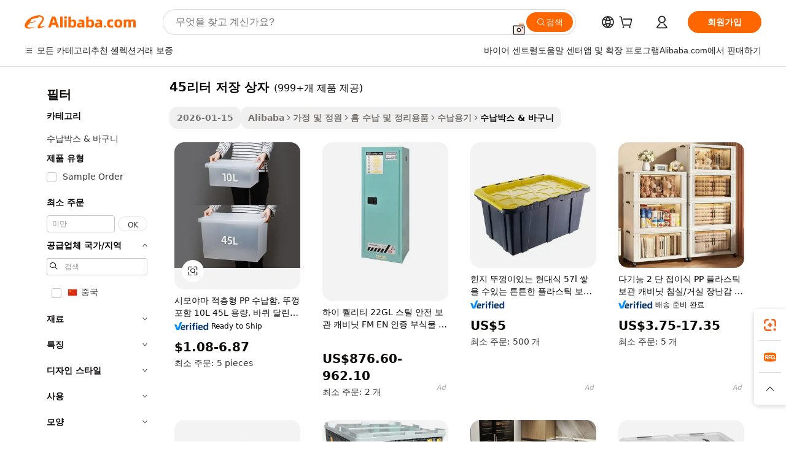

--- FILE ---
content_type: text/html;charset=UTF-8
request_url: https://korean.alibaba.com/g/45l-storage-box.html
body_size: 181488
content:

<!-- screen_content -->

    <!-- tangram:5410 begin-->
    <!-- tangram:529998 begin-->
    
<!DOCTYPE html>
<html lang="ko" dir="ltr">
  <head>
        <script>
      window.__BB = {
        scene: window.__bb_scene || 'traffic-free-goods'
      };
      window.__BB.BB_CWV_IGNORE = {
          lcp_element: ['#icbu-buyer-pc-top-banner'],
          lcp_url: [],
        };
      window._timing = {}
      window._timing.first_start = Date.now();
      window.needLoginInspiration = Boolean(false);
      // 变量用于标记页面首次可见时间
      let firstVisibleTime = null;
      if (typeof document.hidden !== 'undefined') {
        // 页面首次加载时直接统计
        if (!document.hidden) {
          firstVisibleTime = Date.now();
          window.__BB_timex = 1
        } else {
          // 页面不可见时监听 visibilitychange 事件
          document.addEventListener('visibilitychange', () => {
            if (!document.hidden) {
              firstVisibleTime = Date.now();
              window.__BB_timex = firstVisibleTime - window.performance.timing.navigationStart
              window.__BB.firstVisibleTime = window.__BB_timex
              console.log("Page became visible after "+ window.__BB_timex + " ms");
            }
          }, { once: true });  // 确保只触发一次
        }
      } else {
        console.warn('Page Visibility API is not supported in this browser.');
      }
    </script>
        <meta name="data-spm" content="a2700">
        <meta name="aplus-xplug" content="NONE">
        <meta name="aplus-icbu-disable-umid" content="1">
        <meta name="google-translate-customization" content="9de59014edaf3b99-22e1cf3b5ca21786-g00bb439a5e9e5f8f-f">
    <meta name="yandex-verification" content="25a76ba8e4443bb3" />
    <meta name="msvalidate.01" content="E3FBF0E89B724C30844BF17C59608E8F" />
    <meta name="viewport" content="width=device-width, initial-scale=1.0, maximum-scale=5.0, user-scalable=yes">
        <link rel="preconnect" href="https://s.alicdn.com/" crossorigin>
    <link rel="dns-prefetch" href="https://s.alicdn.com">
                        <link rel="preload" href="https://s.alicdn.com/@g/alilog/??aplus_plugin_icbufront/index.js,mlog/aplus_v2.js" as="script">
        <link rel="preload" href="https://s.alicdn.com/@img/imgextra/i2/O1CN0153JdbU26g4bILVOyC_!!6000000007690-2-tps-418-58.png" as="image">
        <script>
            window.__APLUS_ABRATE__ = {
        perf_group: 'base64cached',
        scene: "traffic-free-goods",
      };
    </script>
    <meta name="aplus-mmstat-timeout" content="15000">
        <meta content="text/html; charset=utf-8" http-equiv="Content-Type">
          <title>할인과 함께 최고의 품질 45리터 저장 상자-상품 ID : 60508640097-korean.alibaba.com</title>
      <meta name="keywords" content="storage boxes bins,jewelry box,packaging boxes">
      <meta name="description" content="Alibaba.com에서 초특가로 고급스럽고 멋진 45리터 저장 상자를 구매하고 소지품을 정리하세요. 45리터 저장 상자는 놀라운 디자인과 기능으로 제공됩니다.">
            <meta name="pagetiming-rate" content="9">
      <meta name="pagetiming-resource-rate" content="4">
                    <link rel="canonical" href="https://korean.alibaba.com/g/45l-storage-box.html">
                              <link rel="alternate" hreflang="fr" href="https://french.alibaba.com/g/45l-storage-box.html">
                  <link rel="alternate" hreflang="de" href="https://german.alibaba.com/g/45l-storage-box.html">
                  <link rel="alternate" hreflang="pt" href="https://portuguese.alibaba.com/g/45l-storage-box.html">
                  <link rel="alternate" hreflang="it" href="https://italian.alibaba.com/g/45l-storage-box.html">
                  <link rel="alternate" hreflang="es" href="https://spanish.alibaba.com/g/45l-storage-box.html">
                  <link rel="alternate" hreflang="ru" href="https://russian.alibaba.com/g/45l-storage-box.html">
                  <link rel="alternate" hreflang="ko" href="https://korean.alibaba.com/g/45l-storage-box.html">
                  <link rel="alternate" hreflang="ar" href="https://arabic.alibaba.com/g/45l-storage-box.html">
                  <link rel="alternate" hreflang="ja" href="https://japanese.alibaba.com/g/45l-storage-box.html">
                  <link rel="alternate" hreflang="tr" href="https://turkish.alibaba.com/g/45l-storage-box.html">
                  <link rel="alternate" hreflang="th" href="https://thai.alibaba.com/g/45l-storage-box.html">
                  <link rel="alternate" hreflang="vi" href="https://vietnamese.alibaba.com/g/45l-storage-box.html">
                  <link rel="alternate" hreflang="nl" href="https://dutch.alibaba.com/g/45l-storage-box.html">
                  <link rel="alternate" hreflang="he" href="https://hebrew.alibaba.com/g/45l-storage-box.html">
                  <link rel="alternate" hreflang="id" href="https://indonesian.alibaba.com/g/45l-storage-box.html">
                  <link rel="alternate" hreflang="hi" href="https://hindi.alibaba.com/g/45l-storage-box.html">
                  <link rel="alternate" hreflang="en" href="https://www.alibaba.com/showroom/45l-storage-box.html">
                  <link rel="alternate" hreflang="zh" href="https://chinese.alibaba.com/g/45l-storage-box.html">
                  <link rel="alternate" hreflang="x-default" href="https://www.alibaba.com/showroom/45l-storage-box.html">
                                        <script>
      // Aplus 配置自动打点
      var queue = window.goldlog_queue || (window.goldlog_queue = []);
      var tags = ["button", "a", "div", "span", "i", "svg", "input", "li", "tr"];
      queue.push(
        {
          action: 'goldlog.appendMetaInfo',
          arguments: [
            'aplus-auto-exp',
            [
              {
                logkey: '/sc.ug_msite.new_product_exp',
                cssSelector: '[data-spm-exp]',
                props: ["data-spm-exp"],
              },
              {
                logkey: '/sc.ug_pc.seolist_product_exp',
                cssSelector: '.traffic-card-gallery',
                props: ["data-spm-exp"],
              }
            ]
          ]
        }
      )
      queue.push({
        action: 'goldlog.setMetaInfo',
        arguments: ['aplus-auto-clk', JSON.stringify(tags.map(tag =>({
          "logkey": "/sc.ug_msite.new_product_clk",
          tag,
          "filter": "data-spm-clk",
          "props": ["data-spm-clk"]
        })))],
      });
    </script>
  </head>
  <div id="icbu-header"><div id="the-new-header" data-version="4.4.0" data-tnh-auto-exp="tnh-expose" data-scenes="search-products" style="position: relative;background-color: #fff;border-bottom: 1px solid #ddd;box-sizing: border-box; font-family:Inter,SF Pro Text,Roboto,Helvetica Neue,Helvetica,Tahoma,Arial,PingFang SC,Microsoft YaHei;"><div style="display: flex;align-items:center;height: 72px;min-width: 1200px;max-width: 1580px;margin: 0 auto;padding: 0 40px;box-sizing: border-box;"><img style="height: 29px; width: 209px;" src="https://s.alicdn.com/@img/imgextra/i2/O1CN0153JdbU26g4bILVOyC_!!6000000007690-2-tps-418-58.png" alt="" /></div><div style="min-width: 1200px;max-width: 1580px;margin: 0 auto;overflow: hidden;font-size: 14px;display: flex;justify-content: space-between;padding: 0 40px;box-sizing: border-box;"><div style="display: flex; align-items: center; justify-content: space-between"><div style="position: relative; height: 36px; padding: 0 28px 0 20px">All categories</div><div style="position: relative; height: 36px; padding-right: 28px">Featured selections</div><div style="position: relative; height: 36px">Trade Assurance</div></div><div style="display: flex; align-items: center; justify-content: space-between"><div style="position: relative; height: 36px; padding-right: 28px">Buyer Central</div><div style="position: relative; height: 36px; padding-right: 28px">Help Center</div><div style="position: relative; height: 36px; padding-right: 28px">Get the app</div><div style="position: relative; height: 36px">Become a supplier</div></div></div></div></div></div>
  <body data-spm="7724857" style="min-height: calc(100vh + 1px)"><script 
id="beacon-aplus"   
src="//s.alicdn.com/@g/alilog/??aplus_plugin_icbufront/index.js,mlog/aplus_v2.js"
exparams="aplus=async&userid=&aplus&ali_beacon_id=&ali_apache_id=&ali_apache_track=&ali_apache_tracktmp=&eagleeye_traceid=2101d10b17694975065682717e0ded&ip=18%2e225%2e5%2e197&dmtrack_c={ali%5fresin%5ftrace%3dse%5frst%3dnull%7csp%5fviewtype%3dY%7cset%3d3%7cser%3d1007%7cpageId%3dac36d6239c984adeba797cfa38da1dc4%7cm%5fpageid%3dnull%7cpvmi%3d4ad2495df3e7497da7087ef38e5776bf%7csek%5fsepd%3d45%25EB%25A6%25AC%25ED%2584%25B0%2b%25EC%25A0%2580%25EC%259E%25A5%2b%25EC%2583%2581%25EC%259E%2590%7csek%3d45l%2bstorage%2bbox%7cse%5fpn%3d1%7cp4pid%3d8e5c6d1e%2d717e%2d4788%2d8110%2d2696bd37fffd%7csclkid%3dnull%7cforecast%5fpost%5fcate%3dnull%7cseo%5fnew%5fuser%5fflag%3dfalse%7ccategoryId%3d154102%7cseo%5fsearch%5fmodel%5fupgrade%5fv2%3d2025070801%7cseo%5fmodule%5fcard%5f20240624%3d202406242%7clong%5ftext%5fgoogle%5ftranslate%5fv2%3d2407142%7cseo%5fcontent%5ftd%5fbottom%5ftext%5fupdate%5fkey%3d2025070801%7cseo%5fsearch%5fmodel%5fupgrade%5fv3%3d2025072201%7cdamo%5falt%5freplace%3d2485818%7cseo%5fsearch%5fmodel%5fmulti%5fupgrade%5fv3%3d2025081101%7cwap%5fcross%3d2007659%7cwap%5fcs%5faction%3d2005494%7cAPP%5fVisitor%5fActive%3d26701%7cseo%5fshowroom%5fgoods%5fmix%3d2005244%7cseo%5fdefault%5fcached%5flong%5ftext%5ffrom%5fnew%5fkeyword%5fstep%3d2024122502%7cshowroom%5fgeneral%5ftemplate%3d2005292%7cshowroom%5freview%3d20230308%7cwap%5fcs%5ftext%3dnull%7cstructured%5fdata%3d2025052702%7cseo%5fmulti%5fstyle%5ftext%5fupdate%3d2511182%7cpc%5fnew%5fheader%3dnull%7cseo%5fmeta%5fcate%5ftemplate%5fv1%3d2025042401%7cseo%5fmeta%5ftd%5fsearch%5fkeyword%5fstep%5fv1%3d2025040999%7cshowroom%5fft%5flong%5ftext%5fbaks%3d80802%7cAPP%5fGrowing%5fBuyer%5fHigh%5fIntent%5fActive%3d25488%7cshowroom%5fpc%5fv2019%3d2104%7cAPP%5fProspecting%5fBuyer%3d26712%7ccache%5fcontrol%3dnull%7cAPP%5fChurned%5fCore%5fBuyer%3d25460%7cseo%5fdefault%5fcached%5flong%5ftext%5fstep%3d24110802%7camp%5flighthouse%5fscore%5fimage%3d19657%7cseo%5fft%5ftranslate%5fgemini%3d25012003%7cwap%5fnode%5fssr%3d2015725%7cdataphant%5fopen%3d27030%7clongtext%5fmulti%5fstyle%5fexpand%5frussian%3d2510141%7cseo%5flongtext%5fgoogle%5fdata%5fsection%3d25021702%7cindustry%5fpopular%5ffloor%3dnull%7cwap%5fad%5fgoods%5fproduct%5finterval%3dnull%7cseo%5fgoods%5fbootom%5fwholesale%5flink%3d2486162%7cseo%5fmiddle%5fwholesale%5flink%3d2486164%7cseo%5fkeyword%5faatest%3d13%7cft%5flong%5ftext%5fenpand%5fstep2%3d121602%7cseo%5fft%5flongtext%5fexpand%5fstep3%3d25012102%7cseo%5fwap%5fheadercard%3d2006288%7cAPP%5fChurned%5fInactive%5fVisitor%3d25497%7cAPP%5fGrowing%5fBuyer%5fHigh%5fIntent%5fInactive%3d25484%7cseo%5fmeta%5ftd%5fmulti%5fkey%3d2025061801%7ctop%5frecommend%5f20250120%3d202501201%7clongtext%5fmulti%5fstyle%5fexpand%5ffrench%5fcopy%3d25091802%7clongtext%5fmulti%5fstyle%5fexpand%5ffrench%5fcopy%5fcopy%3d25092502%7clong%5ftext%5fpaa%3d220901%7cseo%5ffloor%5fexp%3dnull%7cseo%5fshowroom%5falgo%5flink%3d17764%7cseo%5fmeta%5ftd%5faib%5fgeneral%5fkey%3d2025091901%7ccountry%5findustry%3d202311033%7cpc%5ffree%5fswitchtosearch%3d2020529%7cshowroom%5fft%5flong%5ftext%5fenpand%5fstep1%3d101102%7cseo%5fshowroom%5fnorel%3dnull%7cplp%5fstyle%5f25%5fpc%3d202505222%7cseo%5fggs%5flayer%3d10011%7cquery%5fmutil%5flang%5ftranslate%3d2025060300%7cseo%5fsearch%5fmulti%5fsearch%5ftype%5fv2%3d2026012200%7cAPP%5fChurned%5fBuyer%3d25466%7cstream%5frender%5fperf%5fopt%3d2309181%7cwap%5fgoods%3d2007383%7cseo%5fshowroom%5fsimilar%5f20240614%3d202406142%7cchinese%5fopen%3d6307%7cquery%5fgpt%5ftranslate%3d20240820%7cad%5fproduct%5finterval%3dnull%7camp%5fto%5fpwa%3d2007359%7cplp%5faib%5fmulti%5fai%5fmeta%3d20250401%7cwap%5fsupplier%5fcontent%3dnull%7cpc%5ffree%5frefactoring%3d20220315%7csso%5foem%5ffloor%3d30031%7cAPP%5fGrowing%5fBuyer%5fInactive%3d25476%7cseo%5fpc%5fnew%5fview%5f20240807%3d202408072%7cseo%5fbottom%5ftext%5fentity%5fkey%5fcopy%3d2025062400%7cstream%5frender%3d433763%7cseo%5fmodule%5fcard%5f20240424%3d202404241%7cseo%5ftitle%5freplace%5f20191226%3d5841%7clongtext%5fmulti%5fstyle%5fexpand%3d25090802%7cgoogleweblight%3d6516%7clighthouse%5fbase64%3dnull%7cAPP%5fProspecting%5fBuyer%5fActive%3d26717%7cad%5fgoods%5fproduct%5finterval%3dnull%7cseo%5fbottom%5fdeep%5fextend%5fkw%5fkey%3d2025071101%7clongtext%5fmulti%5fstyle%5fexpand%5fturkish%3d25102802%7cilink%5fuv%3d20240911%7cwap%5flist%5fwakeup%3d2005832%7ctpp%5fcrosslink%5fpc%3d20205311%7cseo%5ftop%5fbooth%3d18501%7cAPP%5fGrowing%5fBuyer%5fLess%5fActive%3d25472%7cseo%5fsearch%5fmodel%5fupgrade%5frank%3d2025092401%7cgoodslayer%3d7977%7cft%5flong%5ftext%5ftranslate%5fexpand%5fstep1%3d24110802%7cseo%5fheaderstyle%5ftraffic%5fkey%5fv1%3d2025072100%7ccrosslink%5fswitch%3d2008141%7cp4p%5foutline%3d20240328%7cseo%5fmeta%5ftd%5faib%5fv2%5fkey%3d2025091800%7crts%5fmulti%3d2008404%7cseo%5fad%5foptimization%5fkey%5fv2%3d2025072301%7cAPP%5fVisitor%5fLess%5fActive%3d26698%7cseo%5fsearch%5franker%5fid%3d2025112401%7cplp%5fstyle%5f25%3d202505192%7ccdn%5fvm%3d2007368%7cwap%5fad%5fproduct%5finterval%3dnull%7cseo%5fsearch%5fmodel%5fmulti%5fupgrade%5frank%3d2025092401%7cpc%5fcard%5fshare%3d2025081201%7cAPP%5fGrowing%5fBuyer%5fHigh%5fIntent%5fLess%5fActive%3d25480%7cgoods%5ftitle%5fsubstitute%3d9616%7cwap%5fscreen%5fexp%3d2025081400%7creact%5fheader%5ftest%3d202502182%7cpc%5fcs%5fcolor%3dnull%7cshowroom%5fft%5flong%5ftext%5ftest%3d72502%7cone%5ftap%5flogin%5fABTest%3d202308153%7cseo%5fhyh%5fshow%5ftags%3d9867%7cplp%5fstructured%5fdata%3d2508182%7cguide%5fdelete%3d2008526%7cseo%5findustry%5ftemplate%3dnull%7cseo%5fmeta%5ftd%5fmulti%5fes%5fkey%3d2025073101%7cseo%5fshowroom%5fdata%5fmix%3d19888%7csso%5ftop%5franking%5ffloor%3d20031%7cseo%5ftd%5fdeep%5fupgrade%5fkey%5fv3%3d2025081101%7cwap%5fue%5fone%3d2025111401%7cshowroom%5fto%5frts%5flink%3d2008480%7ccountrysearch%5ftest%3dnull%7cseo%5fplp%5fdate%5fv2%3d2025102702%7cchannel%5famp%5fto%5fpwa%3d2008435%7cseo%5fmulti%5fstyles%5flong%5ftext%3d2503172%7cseo%5fmeta%5ftext%5fmutli%5fcate%5ftemplate%5fv1%3d2025080800%7cseo%5fdefault%5fcached%5fmutil%5flong%5ftext%5fstep%3d24110436%7cseo%5faction%5fpoint%5ftype%3d22823%7cseo%5faib%5ftd%5flaunch%5f20240828%5fcopy%3d202408282%7cseo%5fshowroom%5fwholesale%5flink%3d2486142%7cseo%5fperf%5fimprove%3d2023999%7cseo%5fwap%5flist%5fbounce%5f01%3d2063%7cseo%5fwap%5flist%5fbounce%5f02%3d2128%7cAPP%5fGrowing%5fBuyer%5fActive%3d25492%7cvideolayer%3dnull%7cvideo%5fplay%3dnull%7cAPP%5fChurned%5fMember%5fInactive%3d25501%7cseo%5fgoogle%5fnew%5fstruct%3d438326%7cicbu%5falgo%5fp4p%5fseo%5fad%3d2025072301%7ctpp%5ftrace%3dseoKeyword%2dseoKeyword%5fv3%2dproduct%2dPRODUCT%5fFAIL}&pageid=12e105c521118b6c1769497506&hn=ensearchweb033017139108%2erg%2dus%2deast%2eus44&asid=AQAAAACiY3hp0lGbDwAAAAAWN8AQpA8QWg==&treq=&tres=" async>
</script>
            <style>body{background-color:white;}.no-scrollbar.il-sticky.il-top-0.il-max-h-\[100vh\].il-w-\[200px\].il-flex-shrink-0.il-flex-grow-0.il-overflow-y-scroll{background-color:#FFF;padding-left:12px}</style>
                    <!-- tangram:530006 begin-->
<!--  -->
 <style>
   @keyframes il-spin {
     to {
       transform: rotate(360deg);
     }
   }
   @keyframes il-pulse {
     50% {
       opacity: 0.5;
     }
   }
   .traffic-card-gallery {display: flex;position: relative;flex-direction: column;justify-content: flex-start;border-radius: 0.5rem;background-color: #fff;padding: 0.5rem 0.5rem 1rem;overflow: hidden;font-size: 0.75rem;line-height: 1rem;}
   .traffic-card-list {display: flex;position: relative;flex-direction: row;justify-content: flex-start;border-bottom-width: 1px;background-color: #fff;padding: 1rem;height: 292px;overflow: hidden;font-size: 0.75rem;line-height: 1rem;}
   .product-price {
     b {
       font-size: 22px;
     }
   }
   .skel-loading {
       animation: il-pulse 2s cubic-bezier(0.4, 0, 0.6, 1) infinite;background-color: hsl(60, 4.8%, 95.9%);
   }
 </style>
<div id="first-cached-card">
  <div style="box-sizing:border-box;display: flex;position: absolute;left: 0;right: 0;margin: 0 auto;z-index: 1;min-width: 1200px;max-width: 1580px;padding: 0.75rem 3.25rem 0;pointer-events: none;">
    <!--页面左侧区域-->
    <div style="width: 200px;padding-top: 1rem;padding-left:12px; background-color: #fff;border-radius: 0.25rem">
      <div class="skel-loading" style="height: 1.5rem;width: 50%;border-radius: 0.25rem;"></div>
      <div style="margin-top: 1rem;margin-bottom: 1rem;">
        <div class="skel-loading" style="height: 1rem;width: calc(100% * 5 / 6);"></div>
        <div
          class="skel-loading"
          style="margin-top: 1rem;height: 1rem;width: calc(100% * 8 / 12);"
        ></div>
        <div class="skel-loading" style="margin-top: 1rem;height: 1rem;width: 75%;"></div>
        <div
          class="skel-loading"
          style="margin-top: 1rem;height: 1rem;width: calc(100% * 7 / 12);"
        ></div>
      </div>
      <div class="skel-loading" style="height: 1.5rem;width: 50%;border-radius: 0.25rem;"></div>
      <div style="margin-top: 1rem;margin-bottom: 1rem;">
        <div class="skel-loading" style="height: 1rem;width: calc(100% * 5 / 6);"></div>
        <div
          class="skel-loading"
          style="margin-top: 1rem;height: 1rem;width: calc(100% * 8 / 12);"
        ></div>
        <div class="skel-loading" style="margin-top: 1rem;height: 1rem;width: 75%;"></div>
        <div
          class="skel-loading"
          style="margin-top: 1rem;height: 1rem;width: calc(100% * 7 / 12);"
        ></div>
      </div>
      <div class="skel-loading" style="height: 1.5rem;width: 50%;border-radius: 0.25rem;"></div>
      <div style="margin-top: 1rem;margin-bottom: 1rem;">
        <div class="skel-loading" style="height: 1rem;width: calc(100% * 5 / 6);"></div>
        <div
          class="skel-loading"
          style="margin-top: 1rem;height: 1rem;width: calc(100% * 8 / 12);"
        ></div>
        <div class="skel-loading" style="margin-top: 1rem;height: 1rem;width: 75%;"></div>
        <div
          class="skel-loading"
          style="margin-top: 1rem;height: 1rem;width: calc(100% * 7 / 12);"
        ></div>
      </div>
      <div class="skel-loading" style="height: 1.5rem;width: 50%;border-radius: 0.25rem;"></div>
      <div style="margin-top: 1rem;margin-bottom: 1rem;">
        <div class="skel-loading" style="height: 1rem;width: calc(100% * 5 / 6);"></div>
        <div
          class="skel-loading"
          style="margin-top: 1rem;height: 1rem;width: calc(100% * 8 / 12);"
        ></div>
        <div class="skel-loading" style="margin-top: 1rem;height: 1rem;width: 75%;"></div>
        <div
          class="skel-loading"
          style="margin-top: 1rem;height: 1rem;width: calc(100% * 7 / 12);"
        ></div>
      </div>
      <div class="skel-loading" style="height: 1.5rem;width: 50%;border-radius: 0.25rem;"></div>
      <div style="margin-top: 1rem;margin-bottom: 1rem;">
        <div class="skel-loading" style="height: 1rem;width: calc(100% * 5 / 6);"></div>
        <div
          class="skel-loading"
          style="margin-top: 1rem;height: 1rem;width: calc(100% * 8 / 12);"
        ></div>
        <div class="skel-loading" style="margin-top: 1rem;height: 1rem;width: 75%;"></div>
        <div
          class="skel-loading"
          style="margin-top: 1rem;height: 1rem;width: calc(100% * 7 / 12);"
        ></div>
      </div>
      <div class="skel-loading" style="height: 1.5rem;width: 50%;border-radius: 0.25rem;"></div>
      <div style="margin-top: 1rem;margin-bottom: 1rem;">
        <div class="skel-loading" style="height: 1rem;width: calc(100% * 5 / 6);"></div>
        <div
          class="skel-loading"
          style="margin-top: 1rem;height: 1rem;width: calc(100% * 8 / 12);"
        ></div>
        <div class="skel-loading" style="margin-top: 1rem;height: 1rem;width: 75%;"></div>
        <div
          class="skel-loading"
          style="margin-top: 1rem;height: 1rem;width: calc(100% * 7 / 12);"
        ></div>
      </div>
    </div>
    <!--页面主体区域-->
    <div style="flex: 1 1 0%; overflow: hidden;padding: 0.5rem 0.5rem 0.5rem 1.5rem">
      <div style="height: 1.25rem;margin-bottom: 1rem;"></div>
      <!-- keywords -->
      <div style="margin-bottom: 1rem;height: 1.75rem;font-weight: 700;font-size: 1.25rem;line-height: 1.75rem;"></div>
      <!-- longtext -->
            <div style="width: calc(25% - 0.9rem);pointer-events: auto">
        <div class="traffic-card-gallery">
          <!-- ProductImage -->
          <a href="//www.alibaba.com/product-detail/SHIMOYAMA-Stackable-Large-China-Wholesale-Children_1600975060082.html?from=SEO" target="_blank" style="position: relative;margin-bottom: 0.5rem;aspect-ratio: 1;overflow: hidden;border-radius: 0.5rem;">
            <div style="display: flex; overflow: hidden">
              <div style="position: relative;margin: 0;width: 100%;min-width: 0;flex-shrink: 0;flex-grow: 0;flex-basis: 100%;padding: 0;">
                <img style="position: relative; aspect-ratio: 1; width: 100%" src="[data-uri]" loading="eager" />
                <div style="position: absolute;left: 0;bottom: 0;right: 0;top: 0;background-color: #000;opacity: 0.05;"></div>
              </div>
            </div>
          </a>
          <div style="display: flex;flex: 1 1 0%;flex-direction: column;justify-content: space-between;">
            <div>
              <a class="skel-loading" style="margin-top: 0.5rem;display:inline-block;width:100%;height:1rem;" href="//www.alibaba.com/product-detail/SHIMOYAMA-Stackable-Large-China-Wholesale-Children_1600975060082.html" target="_blank"></a>
              <a class="skel-loading" style="margin-top: 0.125rem;display:inline-block;width:100%;height:1rem;" href="//www.alibaba.com/product-detail/SHIMOYAMA-Stackable-Large-China-Wholesale-Children_1600975060082.html" target="_blank"></a>
              <div class="skel-loading" style="margin-top: 0.25rem;height:1.625rem;width:75%"></div>
              <div class="skel-loading" style="margin-top: 0.5rem;height: 1rem;width:50%"></div>
              <div class="skel-loading" style="margin-top:0.25rem;height:1rem;width:25%"></div>
            </div>
          </div>

        </div>
      </div>

    </div>
  </div>
</div>
<!-- tangram:530006 end-->
            <style>.component-left-filter-callback{display:flex;position:relative;margin-top:10px;height:1200px}.component-left-filter-callback img{width:200px}.component-left-filter-callback i{position:absolute;top:5%;left:50%}.related-search-wrapper{padding:.5rem;--tw-bg-opacity: 1;background-color:#fff;background-color:rgba(255,255,255,var(--tw-bg-opacity, 1));border-width:1px;border-color:var(--input)}.related-search-wrapper .related-search-box{margin:12px 16px}.related-search-wrapper .related-search-box .related-search-title{display:inline;float:start;color:#666;word-wrap:break-word;margin-right:12px;width:13%}.related-search-wrapper .related-search-box .related-search-content{display:flex;flex-wrap:wrap}.related-search-wrapper .related-search-box .related-search-content .related-search-link{margin-right:12px;width:23%;overflow:hidden;color:#666;text-overflow:ellipsis;white-space:nowrap}.product-title img{margin-right:.5rem;display:inline-block;height:1rem;vertical-align:sub}.product-price b{font-size:22px}.similar-icon{position:absolute;bottom:12px;z-index:2;right:12px}.rfq-card{display:inline-block;position:relative;box-sizing:border-box;margin-bottom:36px}.rfq-card .rfq-card-content{display:flex;position:relative;flex-direction:column;align-items:flex-start;background-size:cover;background-color:#fff;padding:12px;width:100%;height:100%}.rfq-card .rfq-card-content .rfq-card-icon{margin-top:50px}.rfq-card .rfq-card-content .rfq-card-icon img{width:45px}.rfq-card .rfq-card-content .rfq-card-top-title{margin-top:14px;color:#222;font-weight:400;font-size:16px}.rfq-card .rfq-card-content .rfq-card-title{margin-top:24px;color:#333;font-weight:800;font-size:20px}.rfq-card .rfq-card-content .rfq-card-input-box{margin-top:24px;width:100%}.rfq-card .rfq-card-content .rfq-card-input-box textarea{box-sizing:border-box;border:1px solid #ddd;border-radius:4px;background-color:#fff;padding:9px 12px;width:100%;height:88px;resize:none;color:#666;font-weight:400;font-size:13px;font-family:inherit}.rfq-card .rfq-card-content .rfq-card-button{margin-top:24px;border:1px solid #666;border-radius:16px;background-color:#fff;width:67%;color:#000;font-weight:700;font-size:14px;line-height:30px;text-align:center}[data-modulename^=ProductList-] div{contain-intrinsic-size:auto 500px}.traffic-card-gallery:hover{--tw-shadow: 0px 2px 6px 2px rgba(0,0,0,.12157);--tw-shadow-colored: 0px 2px 6px 2px var(--tw-shadow-color);box-shadow:0 0 #0000,0 0 #0000,0 2px 6px 2px #0000001f;box-shadow:var(--tw-ring-offset-shadow, 0 0 rgba(0,0,0,0)),var(--tw-ring-shadow, 0 0 rgba(0,0,0,0)),var(--tw-shadow);z-index:10}.traffic-card-gallery{position:relative;display:flex;flex-direction:column;justify-content:flex-start;overflow:hidden;border-radius:.75rem;--tw-bg-opacity: 1;background-color:#fff;background-color:rgba(255,255,255,var(--tw-bg-opacity, 1));padding:.5rem;font-size:.75rem;line-height:1rem}.traffic-card-list{position:relative;display:flex;height:292px;flex-direction:row;justify-content:flex-start;overflow:hidden;border-bottom-width:1px;--tw-bg-opacity: 1;background-color:#fff;background-color:rgba(255,255,255,var(--tw-bg-opacity, 1));padding:1rem;font-size:.75rem;line-height:1rem}.traffic-card-g-industry:hover{--tw-shadow: 0 0 10px rgba(0,0,0,.1);--tw-shadow-colored: 0 0 10px var(--tw-shadow-color);box-shadow:0 0 #0000,0 0 #0000,0 0 10px #0000001a;box-shadow:var(--tw-ring-offset-shadow, 0 0 rgba(0,0,0,0)),var(--tw-ring-shadow, 0 0 rgba(0,0,0,0)),var(--tw-shadow)}.traffic-card-g-industry{position:relative;border-radius:var(--radius);--tw-bg-opacity: 1;background-color:#fff;background-color:rgba(255,255,255,var(--tw-bg-opacity, 1));padding:1.25rem .75rem .75rem;font-size:.875rem;line-height:1.25rem}.module-filter-section-wrapper{max-height:none!important;overflow-x:hidden}*,:before,:after{--tw-border-spacing-x: 0;--tw-border-spacing-y: 0;--tw-translate-x: 0;--tw-translate-y: 0;--tw-rotate: 0;--tw-skew-x: 0;--tw-skew-y: 0;--tw-scale-x: 1;--tw-scale-y: 1;--tw-pan-x: ;--tw-pan-y: ;--tw-pinch-zoom: ;--tw-scroll-snap-strictness: proximity;--tw-gradient-from-position: ;--tw-gradient-via-position: ;--tw-gradient-to-position: ;--tw-ordinal: ;--tw-slashed-zero: ;--tw-numeric-figure: ;--tw-numeric-spacing: ;--tw-numeric-fraction: ;--tw-ring-inset: ;--tw-ring-offset-width: 0px;--tw-ring-offset-color: #fff;--tw-ring-color: rgba(59, 130, 246, .5);--tw-ring-offset-shadow: 0 0 rgba(0,0,0,0);--tw-ring-shadow: 0 0 rgba(0,0,0,0);--tw-shadow: 0 0 rgba(0,0,0,0);--tw-shadow-colored: 0 0 rgba(0,0,0,0);--tw-blur: ;--tw-brightness: ;--tw-contrast: ;--tw-grayscale: ;--tw-hue-rotate: ;--tw-invert: ;--tw-saturate: ;--tw-sepia: ;--tw-drop-shadow: ;--tw-backdrop-blur: ;--tw-backdrop-brightness: ;--tw-backdrop-contrast: ;--tw-backdrop-grayscale: ;--tw-backdrop-hue-rotate: ;--tw-backdrop-invert: ;--tw-backdrop-opacity: ;--tw-backdrop-saturate: ;--tw-backdrop-sepia: ;--tw-contain-size: ;--tw-contain-layout: ;--tw-contain-paint: ;--tw-contain-style: }::backdrop{--tw-border-spacing-x: 0;--tw-border-spacing-y: 0;--tw-translate-x: 0;--tw-translate-y: 0;--tw-rotate: 0;--tw-skew-x: 0;--tw-skew-y: 0;--tw-scale-x: 1;--tw-scale-y: 1;--tw-pan-x: ;--tw-pan-y: ;--tw-pinch-zoom: ;--tw-scroll-snap-strictness: proximity;--tw-gradient-from-position: ;--tw-gradient-via-position: ;--tw-gradient-to-position: ;--tw-ordinal: ;--tw-slashed-zero: ;--tw-numeric-figure: ;--tw-numeric-spacing: ;--tw-numeric-fraction: ;--tw-ring-inset: ;--tw-ring-offset-width: 0px;--tw-ring-offset-color: #fff;--tw-ring-color: rgba(59, 130, 246, .5);--tw-ring-offset-shadow: 0 0 rgba(0,0,0,0);--tw-ring-shadow: 0 0 rgba(0,0,0,0);--tw-shadow: 0 0 rgba(0,0,0,0);--tw-shadow-colored: 0 0 rgba(0,0,0,0);--tw-blur: ;--tw-brightness: ;--tw-contrast: ;--tw-grayscale: ;--tw-hue-rotate: ;--tw-invert: ;--tw-saturate: ;--tw-sepia: ;--tw-drop-shadow: ;--tw-backdrop-blur: ;--tw-backdrop-brightness: ;--tw-backdrop-contrast: ;--tw-backdrop-grayscale: ;--tw-backdrop-hue-rotate: ;--tw-backdrop-invert: ;--tw-backdrop-opacity: ;--tw-backdrop-saturate: ;--tw-backdrop-sepia: ;--tw-contain-size: ;--tw-contain-layout: ;--tw-contain-paint: ;--tw-contain-style: }*,:before,:after{box-sizing:border-box;border-width:0;border-style:solid;border-color:#e5e7eb}:before,:after{--tw-content: ""}html,:host{line-height:1.5;-webkit-text-size-adjust:100%;-moz-tab-size:4;-o-tab-size:4;tab-size:4;font-family:ui-sans-serif,system-ui,-apple-system,Segoe UI,Roboto,Ubuntu,Cantarell,Noto Sans,sans-serif,"Apple Color Emoji","Segoe UI Emoji",Segoe UI Symbol,"Noto Color Emoji";font-feature-settings:normal;font-variation-settings:normal;-webkit-tap-highlight-color:transparent}body{margin:0;line-height:inherit}hr{height:0;color:inherit;border-top-width:1px}abbr:where([title]){text-decoration:underline;-webkit-text-decoration:underline dotted;text-decoration:underline dotted}h1,h2,h3,h4,h5,h6{font-size:inherit;font-weight:inherit}a{color:inherit;text-decoration:inherit}b,strong{font-weight:bolder}code,kbd,samp,pre{font-family:ui-monospace,SFMono-Regular,Menlo,Monaco,Consolas,Liberation Mono,Courier New,monospace;font-feature-settings:normal;font-variation-settings:normal;font-size:1em}small{font-size:80%}sub,sup{font-size:75%;line-height:0;position:relative;vertical-align:baseline}sub{bottom:-.25em}sup{top:-.5em}table{text-indent:0;border-color:inherit;border-collapse:collapse}button,input,optgroup,select,textarea{font-family:inherit;font-feature-settings:inherit;font-variation-settings:inherit;font-size:100%;font-weight:inherit;line-height:inherit;letter-spacing:inherit;color:inherit;margin:0;padding:0}button,select{text-transform:none}button,input:where([type=button]),input:where([type=reset]),input:where([type=submit]){-webkit-appearance:button;background-color:transparent;background-image:none}:-moz-focusring{outline:auto}:-moz-ui-invalid{box-shadow:none}progress{vertical-align:baseline}::-webkit-inner-spin-button,::-webkit-outer-spin-button{height:auto}[type=search]{-webkit-appearance:textfield;outline-offset:-2px}::-webkit-search-decoration{-webkit-appearance:none}::-webkit-file-upload-button{-webkit-appearance:button;font:inherit}summary{display:list-item}blockquote,dl,dd,h1,h2,h3,h4,h5,h6,hr,figure,p,pre{margin:0}fieldset{margin:0;padding:0}legend{padding:0}ol,ul,menu{list-style:none;margin:0;padding:0}dialog{padding:0}textarea{resize:vertical}input::-moz-placeholder,textarea::-moz-placeholder{opacity:1;color:#9ca3af}input::placeholder,textarea::placeholder{opacity:1;color:#9ca3af}button,[role=button]{cursor:pointer}:disabled{cursor:default}img,svg,video,canvas,audio,iframe,embed,object{display:block;vertical-align:middle}img,video{max-width:100%;height:auto}[hidden]:where(:not([hidden=until-found])){display:none}:root{--background: hsl(0, 0%, 100%);--foreground: hsl(20, 14.3%, 4.1%);--card: hsl(0, 0%, 100%);--card-foreground: hsl(20, 14.3%, 4.1%);--popover: hsl(0, 0%, 100%);--popover-foreground: hsl(20, 14.3%, 4.1%);--primary: hsl(24, 100%, 50%);--primary-foreground: hsl(60, 9.1%, 97.8%);--secondary: hsl(60, 4.8%, 95.9%);--secondary-foreground: #333;--muted: hsl(60, 4.8%, 95.9%);--muted-foreground: hsl(25, 5.3%, 44.7%);--accent: hsl(60, 4.8%, 95.9%);--accent-foreground: hsl(24, 9.8%, 10%);--destructive: hsl(0, 84.2%, 60.2%);--destructive-foreground: hsl(60, 9.1%, 97.8%);--border: hsl(20, 5.9%, 90%);--input: hsl(20, 5.9%, 90%);--ring: hsl(24.6, 95%, 53.1%);--radius: 1rem}.dark{--background: hsl(20, 14.3%, 4.1%);--foreground: hsl(60, 9.1%, 97.8%);--card: hsl(20, 14.3%, 4.1%);--card-foreground: hsl(60, 9.1%, 97.8%);--popover: hsl(20, 14.3%, 4.1%);--popover-foreground: hsl(60, 9.1%, 97.8%);--primary: hsl(20.5, 90.2%, 48.2%);--primary-foreground: hsl(60, 9.1%, 97.8%);--secondary: hsl(12, 6.5%, 15.1%);--secondary-foreground: hsl(60, 9.1%, 97.8%);--muted: hsl(12, 6.5%, 15.1%);--muted-foreground: hsl(24, 5.4%, 63.9%);--accent: hsl(12, 6.5%, 15.1%);--accent-foreground: hsl(60, 9.1%, 97.8%);--destructive: hsl(0, 72.2%, 50.6%);--destructive-foreground: hsl(60, 9.1%, 97.8%);--border: hsl(12, 6.5%, 15.1%);--input: hsl(12, 6.5%, 15.1%);--ring: hsl(20.5, 90.2%, 48.2%)}*{border-color:#e7e5e4;border-color:var(--border)}body{background-color:#fff;background-color:var(--background);color:#0c0a09;color:var(--foreground)}.il-sr-only{position:absolute;width:1px;height:1px;padding:0;margin:-1px;overflow:hidden;clip:rect(0,0,0,0);white-space:nowrap;border-width:0}.il-invisible{visibility:hidden}.il-fixed{position:fixed}.il-absolute{position:absolute}.il-relative{position:relative}.il-sticky{position:sticky}.il-inset-0{inset:0}.il--bottom-12{bottom:-3rem}.il--top-12{top:-3rem}.il-bottom-0{bottom:0}.il-bottom-2{bottom:.5rem}.il-bottom-3{bottom:.75rem}.il-bottom-4{bottom:1rem}.il-end-0{right:0}.il-end-2{right:.5rem}.il-end-3{right:.75rem}.il-end-4{right:1rem}.il-left-0{left:0}.il-left-3{left:.75rem}.il-right-0{right:0}.il-right-2{right:.5rem}.il-right-3{right:.75rem}.il-start-0{left:0}.il-start-1\/2{left:50%}.il-start-2{left:.5rem}.il-start-3{left:.75rem}.il-start-\[50\%\]{left:50%}.il-top-0{top:0}.il-top-1\/2{top:50%}.il-top-16{top:4rem}.il-top-4{top:1rem}.il-top-\[50\%\]{top:50%}.il-z-10{z-index:10}.il-z-50{z-index:50}.il-z-\[9999\]{z-index:9999}.il-col-span-4{grid-column:span 4 / span 4}.il-m-0{margin:0}.il-m-3{margin:.75rem}.il-m-auto{margin:auto}.il-mx-auto{margin-left:auto;margin-right:auto}.il-my-3{margin-top:.75rem;margin-bottom:.75rem}.il-my-5{margin-top:1.25rem;margin-bottom:1.25rem}.il-my-auto{margin-top:auto;margin-bottom:auto}.\!il-mb-4{margin-bottom:1rem!important}.il--mt-4{margin-top:-1rem}.il-mb-0{margin-bottom:0}.il-mb-1{margin-bottom:.25rem}.il-mb-2{margin-bottom:.5rem}.il-mb-3{margin-bottom:.75rem}.il-mb-4{margin-bottom:1rem}.il-mb-5{margin-bottom:1.25rem}.il-mb-6{margin-bottom:1.5rem}.il-mb-8{margin-bottom:2rem}.il-mb-\[-0\.75rem\]{margin-bottom:-.75rem}.il-mb-\[0\.125rem\]{margin-bottom:.125rem}.il-me-1{margin-right:.25rem}.il-me-2{margin-right:.5rem}.il-me-3{margin-right:.75rem}.il-me-auto{margin-right:auto}.il-mr-1{margin-right:.25rem}.il-mr-2{margin-right:.5rem}.il-ms-1{margin-left:.25rem}.il-ms-4{margin-left:1rem}.il-ms-5{margin-left:1.25rem}.il-ms-8{margin-left:2rem}.il-ms-\[\.375rem\]{margin-left:.375rem}.il-ms-auto{margin-left:auto}.il-mt-0{margin-top:0}.il-mt-0\.5{margin-top:.125rem}.il-mt-1{margin-top:.25rem}.il-mt-2{margin-top:.5rem}.il-mt-3{margin-top:.75rem}.il-mt-4{margin-top:1rem}.il-mt-6{margin-top:1.5rem}.il-line-clamp-1{overflow:hidden;display:-webkit-box;-webkit-box-orient:vertical;-webkit-line-clamp:1}.il-line-clamp-2{overflow:hidden;display:-webkit-box;-webkit-box-orient:vertical;-webkit-line-clamp:2}.il-line-clamp-6{overflow:hidden;display:-webkit-box;-webkit-box-orient:vertical;-webkit-line-clamp:6}.il-inline-block{display:inline-block}.il-inline{display:inline}.il-flex{display:flex}.il-inline-flex{display:inline-flex}.il-grid{display:grid}.il-aspect-square{aspect-ratio:1 / 1}.il-size-5{width:1.25rem;height:1.25rem}.il-h-1{height:.25rem}.il-h-10{height:2.5rem}.il-h-11{height:2.75rem}.il-h-20{height:5rem}.il-h-24{height:6rem}.il-h-3\.5{height:.875rem}.il-h-4{height:1rem}.il-h-40{height:10rem}.il-h-6{height:1.5rem}.il-h-8{height:2rem}.il-h-9{height:2.25rem}.il-h-\[150px\]{height:150px}.il-h-\[152px\]{height:152px}.il-h-\[18\.25rem\]{height:18.25rem}.il-h-\[292px\]{height:292px}.il-h-\[600px\]{height:600px}.il-h-auto{height:auto}.il-h-fit{height:-moz-fit-content;height:fit-content}.il-h-full{height:100%}.il-h-screen{height:100vh}.il-max-h-\[100vh\]{max-height:100vh}.il-w-1\/2{width:50%}.il-w-10{width:2.5rem}.il-w-10\/12{width:83.333333%}.il-w-4{width:1rem}.il-w-6{width:1.5rem}.il-w-64{width:16rem}.il-w-7\/12{width:58.333333%}.il-w-72{width:18rem}.il-w-8{width:2rem}.il-w-8\/12{width:66.666667%}.il-w-9{width:2.25rem}.il-w-9\/12{width:75%}.il-w-\[200px\]{width:200px}.il-w-\[84px\]{width:84px}.il-w-fit{width:-moz-fit-content;width:fit-content}.il-w-full{width:100%}.il-w-screen{width:100vw}.il-min-w-0{min-width:0px}.il-min-w-3{min-width:.75rem}.il-min-w-\[1200px\]{min-width:1200px}.il-max-w-\[1000px\]{max-width:1000px}.il-max-w-\[1580px\]{max-width:1580px}.il-max-w-full{max-width:100%}.il-max-w-lg{max-width:32rem}.il-flex-1{flex:1 1 0%}.il-flex-shrink-0,.il-shrink-0{flex-shrink:0}.il-flex-grow-0,.il-grow-0{flex-grow:0}.il-basis-24{flex-basis:6rem}.il-basis-full{flex-basis:100%}.il-origin-\[--radix-tooltip-content-transform-origin\]{transform-origin:var(--radix-tooltip-content-transform-origin)}.il--translate-x-1\/2{--tw-translate-x: -50%;transform:translate(-50%,var(--tw-translate-y)) rotate(var(--tw-rotate)) skew(var(--tw-skew-x)) skewY(var(--tw-skew-y)) scaleX(var(--tw-scale-x)) scaleY(var(--tw-scale-y));transform:translate(var(--tw-translate-x),var(--tw-translate-y)) rotate(var(--tw-rotate)) skew(var(--tw-skew-x)) skewY(var(--tw-skew-y)) scaleX(var(--tw-scale-x)) scaleY(var(--tw-scale-y))}.il--translate-y-1\/2{--tw-translate-y: -50%;transform:translate(var(--tw-translate-x),-50%) rotate(var(--tw-rotate)) skew(var(--tw-skew-x)) skewY(var(--tw-skew-y)) scaleX(var(--tw-scale-x)) scaleY(var(--tw-scale-y));transform:translate(var(--tw-translate-x),var(--tw-translate-y)) rotate(var(--tw-rotate)) skew(var(--tw-skew-x)) skewY(var(--tw-skew-y)) scaleX(var(--tw-scale-x)) scaleY(var(--tw-scale-y))}.il-translate-x-\[-50\%\]{--tw-translate-x: -50%;transform:translate(-50%,var(--tw-translate-y)) rotate(var(--tw-rotate)) skew(var(--tw-skew-x)) skewY(var(--tw-skew-y)) scaleX(var(--tw-scale-x)) scaleY(var(--tw-scale-y));transform:translate(var(--tw-translate-x),var(--tw-translate-y)) rotate(var(--tw-rotate)) skew(var(--tw-skew-x)) skewY(var(--tw-skew-y)) scaleX(var(--tw-scale-x)) scaleY(var(--tw-scale-y))}.il-translate-y-\[-50\%\]{--tw-translate-y: -50%;transform:translate(var(--tw-translate-x),-50%) rotate(var(--tw-rotate)) skew(var(--tw-skew-x)) skewY(var(--tw-skew-y)) scaleX(var(--tw-scale-x)) scaleY(var(--tw-scale-y));transform:translate(var(--tw-translate-x),var(--tw-translate-y)) rotate(var(--tw-rotate)) skew(var(--tw-skew-x)) skewY(var(--tw-skew-y)) scaleX(var(--tw-scale-x)) scaleY(var(--tw-scale-y))}.il-rotate-90{--tw-rotate: 90deg;transform:translate(var(--tw-translate-x),var(--tw-translate-y)) rotate(90deg) skew(var(--tw-skew-x)) skewY(var(--tw-skew-y)) scaleX(var(--tw-scale-x)) scaleY(var(--tw-scale-y));transform:translate(var(--tw-translate-x),var(--tw-translate-y)) rotate(var(--tw-rotate)) skew(var(--tw-skew-x)) skewY(var(--tw-skew-y)) scaleX(var(--tw-scale-x)) scaleY(var(--tw-scale-y))}@keyframes il-pulse{50%{opacity:.5}}.il-animate-pulse{animation:il-pulse 2s cubic-bezier(.4,0,.6,1) infinite}@keyframes il-spin{to{transform:rotate(360deg)}}.il-animate-spin{animation:il-spin 1s linear infinite}.il-cursor-pointer{cursor:pointer}.il-list-disc{list-style-type:disc}.il-grid-cols-2{grid-template-columns:repeat(2,minmax(0,1fr))}.il-grid-cols-4{grid-template-columns:repeat(4,minmax(0,1fr))}.il-flex-row{flex-direction:row}.il-flex-col{flex-direction:column}.il-flex-col-reverse{flex-direction:column-reverse}.il-flex-wrap{flex-wrap:wrap}.il-flex-nowrap{flex-wrap:nowrap}.il-items-start{align-items:flex-start}.il-items-center{align-items:center}.il-items-baseline{align-items:baseline}.il-justify-start{justify-content:flex-start}.il-justify-end{justify-content:flex-end}.il-justify-center{justify-content:center}.il-justify-between{justify-content:space-between}.il-gap-1{gap:.25rem}.il-gap-1\.5{gap:.375rem}.il-gap-10{gap:2.5rem}.il-gap-2{gap:.5rem}.il-gap-3{gap:.75rem}.il-gap-4{gap:1rem}.il-gap-8{gap:2rem}.il-gap-\[\.0938rem\]{gap:.0938rem}.il-gap-\[\.375rem\]{gap:.375rem}.il-gap-\[0\.125rem\]{gap:.125rem}.\!il-gap-x-5{-moz-column-gap:1.25rem!important;column-gap:1.25rem!important}.\!il-gap-y-5{row-gap:1.25rem!important}.il-space-y-1\.5>:not([hidden])~:not([hidden]){--tw-space-y-reverse: 0;margin-top:calc(.375rem * (1 - var(--tw-space-y-reverse)));margin-top:.375rem;margin-top:calc(.375rem * calc(1 - var(--tw-space-y-reverse)));margin-bottom:0rem;margin-bottom:calc(.375rem * var(--tw-space-y-reverse))}.il-space-y-4>:not([hidden])~:not([hidden]){--tw-space-y-reverse: 0;margin-top:calc(1rem * (1 - var(--tw-space-y-reverse)));margin-top:1rem;margin-top:calc(1rem * calc(1 - var(--tw-space-y-reverse)));margin-bottom:0rem;margin-bottom:calc(1rem * var(--tw-space-y-reverse))}.il-overflow-hidden{overflow:hidden}.il-overflow-y-auto{overflow-y:auto}.il-overflow-y-scroll{overflow-y:scroll}.il-truncate{overflow:hidden;text-overflow:ellipsis;white-space:nowrap}.il-text-ellipsis{text-overflow:ellipsis}.il-whitespace-normal{white-space:normal}.il-whitespace-nowrap{white-space:nowrap}.il-break-normal{word-wrap:normal;word-break:normal}.il-break-words{word-wrap:break-word}.il-break-all{word-break:break-all}.il-rounded{border-radius:.25rem}.il-rounded-2xl{border-radius:1rem}.il-rounded-\[0\.5rem\]{border-radius:.5rem}.il-rounded-\[1\.25rem\]{border-radius:1.25rem}.il-rounded-full{border-radius:9999px}.il-rounded-lg{border-radius:1rem;border-radius:var(--radius)}.il-rounded-md{border-radius:calc(1rem - 2px);border-radius:calc(var(--radius) - 2px)}.il-rounded-sm{border-radius:calc(1rem - 4px);border-radius:calc(var(--radius) - 4px)}.il-rounded-xl{border-radius:.75rem}.il-border,.il-border-\[1px\]{border-width:1px}.il-border-b,.il-border-b-\[1px\]{border-bottom-width:1px}.il-border-solid{border-style:solid}.il-border-none{border-style:none}.il-border-\[\#222\]{--tw-border-opacity: 1;border-color:#222;border-color:rgba(34,34,34,var(--tw-border-opacity, 1))}.il-border-\[\#DDD\]{--tw-border-opacity: 1;border-color:#ddd;border-color:rgba(221,221,221,var(--tw-border-opacity, 1))}.il-border-foreground{border-color:#0c0a09;border-color:var(--foreground)}.il-border-input{border-color:#e7e5e4;border-color:var(--input)}.il-bg-\[\#F8F8F8\]{--tw-bg-opacity: 1;background-color:#f8f8f8;background-color:rgba(248,248,248,var(--tw-bg-opacity, 1))}.il-bg-\[\#d9d9d963\]{background-color:#d9d9d963}.il-bg-accent{background-color:#f5f5f4;background-color:var(--accent)}.il-bg-background{background-color:#fff;background-color:var(--background)}.il-bg-black{--tw-bg-opacity: 1;background-color:#000;background-color:rgba(0,0,0,var(--tw-bg-opacity, 1))}.il-bg-black\/80{background-color:#000c}.il-bg-destructive{background-color:#ef4444;background-color:var(--destructive)}.il-bg-gray-300{--tw-bg-opacity: 1;background-color:#d1d5db;background-color:rgba(209,213,219,var(--tw-bg-opacity, 1))}.il-bg-muted{background-color:#f5f5f4;background-color:var(--muted)}.il-bg-orange-500{--tw-bg-opacity: 1;background-color:#f97316;background-color:rgba(249,115,22,var(--tw-bg-opacity, 1))}.il-bg-popover{background-color:#fff;background-color:var(--popover)}.il-bg-primary{background-color:#f60;background-color:var(--primary)}.il-bg-secondary{background-color:#f5f5f4;background-color:var(--secondary)}.il-bg-transparent{background-color:transparent}.il-bg-white{--tw-bg-opacity: 1;background-color:#fff;background-color:rgba(255,255,255,var(--tw-bg-opacity, 1))}.il-bg-opacity-80{--tw-bg-opacity: .8}.il-bg-cover{background-size:cover}.il-bg-no-repeat{background-repeat:no-repeat}.il-fill-black{fill:#000}.il-object-cover{-o-object-fit:cover;object-fit:cover}.il-p-0{padding:0}.il-p-1{padding:.25rem}.il-p-2{padding:.5rem}.il-p-3{padding:.75rem}.il-p-4{padding:1rem}.il-p-5{padding:1.25rem}.il-p-6{padding:1.5rem}.il-px-2{padding-left:.5rem;padding-right:.5rem}.il-px-3{padding-left:.75rem;padding-right:.75rem}.il-py-0\.5{padding-top:.125rem;padding-bottom:.125rem}.il-py-1\.5{padding-top:.375rem;padding-bottom:.375rem}.il-py-10{padding-top:2.5rem;padding-bottom:2.5rem}.il-py-2{padding-top:.5rem;padding-bottom:.5rem}.il-py-3{padding-top:.75rem;padding-bottom:.75rem}.il-pb-0{padding-bottom:0}.il-pb-3{padding-bottom:.75rem}.il-pb-4{padding-bottom:1rem}.il-pb-8{padding-bottom:2rem}.il-pe-0{padding-right:0}.il-pe-2{padding-right:.5rem}.il-pe-3{padding-right:.75rem}.il-pe-4{padding-right:1rem}.il-pe-6{padding-right:1.5rem}.il-pe-8{padding-right:2rem}.il-pe-\[12px\]{padding-right:12px}.il-pe-\[3\.25rem\]{padding-right:3.25rem}.il-pl-4{padding-left:1rem}.il-ps-0{padding-left:0}.il-ps-2{padding-left:.5rem}.il-ps-3{padding-left:.75rem}.il-ps-4{padding-left:1rem}.il-ps-6{padding-left:1.5rem}.il-ps-8{padding-left:2rem}.il-ps-\[12px\]{padding-left:12px}.il-ps-\[3\.25rem\]{padding-left:3.25rem}.il-pt-10{padding-top:2.5rem}.il-pt-4{padding-top:1rem}.il-pt-5{padding-top:1.25rem}.il-pt-6{padding-top:1.5rem}.il-pt-7{padding-top:1.75rem}.il-text-center{text-align:center}.il-text-start{text-align:left}.il-text-2xl{font-size:1.5rem;line-height:2rem}.il-text-base{font-size:1rem;line-height:1.5rem}.il-text-lg{font-size:1.125rem;line-height:1.75rem}.il-text-sm{font-size:.875rem;line-height:1.25rem}.il-text-xl{font-size:1.25rem;line-height:1.75rem}.il-text-xs{font-size:.75rem;line-height:1rem}.il-font-\[600\]{font-weight:600}.il-font-bold{font-weight:700}.il-font-medium{font-weight:500}.il-font-normal{font-weight:400}.il-font-semibold{font-weight:600}.il-leading-3{line-height:.75rem}.il-leading-4{line-height:1rem}.il-leading-\[1\.43\]{line-height:1.43}.il-leading-\[18px\]{line-height:18px}.il-leading-\[26px\]{line-height:26px}.il-leading-none{line-height:1}.il-tracking-tight{letter-spacing:-.025em}.il-text-\[\#00820D\]{--tw-text-opacity: 1;color:#00820d;color:rgba(0,130,13,var(--tw-text-opacity, 1))}.il-text-\[\#222\]{--tw-text-opacity: 1;color:#222;color:rgba(34,34,34,var(--tw-text-opacity, 1))}.il-text-\[\#444\]{--tw-text-opacity: 1;color:#444;color:rgba(68,68,68,var(--tw-text-opacity, 1))}.il-text-\[\#4B1D1F\]{--tw-text-opacity: 1;color:#4b1d1f;color:rgba(75,29,31,var(--tw-text-opacity, 1))}.il-text-\[\#767676\]{--tw-text-opacity: 1;color:#767676;color:rgba(118,118,118,var(--tw-text-opacity, 1))}.il-text-\[\#D04A0A\]{--tw-text-opacity: 1;color:#d04a0a;color:rgba(208,74,10,var(--tw-text-opacity, 1))}.il-text-\[\#F7421E\]{--tw-text-opacity: 1;color:#f7421e;color:rgba(247,66,30,var(--tw-text-opacity, 1))}.il-text-\[\#FF6600\]{--tw-text-opacity: 1;color:#f60;color:rgba(255,102,0,var(--tw-text-opacity, 1))}.il-text-\[\#f7421e\]{--tw-text-opacity: 1;color:#f7421e;color:rgba(247,66,30,var(--tw-text-opacity, 1))}.il-text-destructive-foreground{color:#fafaf9;color:var(--destructive-foreground)}.il-text-foreground{color:#0c0a09;color:var(--foreground)}.il-text-muted-foreground{color:#78716c;color:var(--muted-foreground)}.il-text-popover-foreground{color:#0c0a09;color:var(--popover-foreground)}.il-text-primary{color:#f60;color:var(--primary)}.il-text-primary-foreground{color:#fafaf9;color:var(--primary-foreground)}.il-text-secondary-foreground{color:#333;color:var(--secondary-foreground)}.il-text-white{--tw-text-opacity: 1;color:#fff;color:rgba(255,255,255,var(--tw-text-opacity, 1))}.il-underline{text-decoration-line:underline}.il-line-through{text-decoration-line:line-through}.il-underline-offset-4{text-underline-offset:4px}.il-opacity-5{opacity:.05}.il-opacity-70{opacity:.7}.il-shadow-\[0_2px_6px_2px_rgba\(0\,0\,0\,0\.12\)\]{--tw-shadow: 0 2px 6px 2px rgba(0,0,0,.12);--tw-shadow-colored: 0 2px 6px 2px var(--tw-shadow-color);box-shadow:0 0 #0000,0 0 #0000,0 2px 6px 2px #0000001f;box-shadow:var(--tw-ring-offset-shadow, 0 0 rgba(0,0,0,0)),var(--tw-ring-shadow, 0 0 rgba(0,0,0,0)),var(--tw-shadow)}.il-shadow-cards{--tw-shadow: 0 0 10px rgba(0,0,0,.1);--tw-shadow-colored: 0 0 10px var(--tw-shadow-color);box-shadow:0 0 #0000,0 0 #0000,0 0 10px #0000001a;box-shadow:var(--tw-ring-offset-shadow, 0 0 rgba(0,0,0,0)),var(--tw-ring-shadow, 0 0 rgba(0,0,0,0)),var(--tw-shadow)}.il-shadow-lg{--tw-shadow: 0 10px 15px -3px rgba(0, 0, 0, .1), 0 4px 6px -4px rgba(0, 0, 0, .1);--tw-shadow-colored: 0 10px 15px -3px var(--tw-shadow-color), 0 4px 6px -4px var(--tw-shadow-color);box-shadow:0 0 #0000,0 0 #0000,0 10px 15px -3px #0000001a,0 4px 6px -4px #0000001a;box-shadow:var(--tw-ring-offset-shadow, 0 0 rgba(0,0,0,0)),var(--tw-ring-shadow, 0 0 rgba(0,0,0,0)),var(--tw-shadow)}.il-shadow-md{--tw-shadow: 0 4px 6px -1px rgba(0, 0, 0, .1), 0 2px 4px -2px rgba(0, 0, 0, .1);--tw-shadow-colored: 0 4px 6px -1px var(--tw-shadow-color), 0 2px 4px -2px var(--tw-shadow-color);box-shadow:0 0 #0000,0 0 #0000,0 4px 6px -1px #0000001a,0 2px 4px -2px #0000001a;box-shadow:var(--tw-ring-offset-shadow, 0 0 rgba(0,0,0,0)),var(--tw-ring-shadow, 0 0 rgba(0,0,0,0)),var(--tw-shadow)}.il-outline-none{outline:2px solid transparent;outline-offset:2px}.il-outline-1{outline-width:1px}.il-ring-offset-background{--tw-ring-offset-color: var(--background)}.il-transition-colors{transition-property:color,background-color,border-color,text-decoration-color,fill,stroke;transition-timing-function:cubic-bezier(.4,0,.2,1);transition-duration:.15s}.il-transition-opacity{transition-property:opacity;transition-timing-function:cubic-bezier(.4,0,.2,1);transition-duration:.15s}.il-transition-transform{transition-property:transform;transition-timing-function:cubic-bezier(.4,0,.2,1);transition-duration:.15s}.il-duration-200{transition-duration:.2s}.il-duration-300{transition-duration:.3s}.il-ease-in-out{transition-timing-function:cubic-bezier(.4,0,.2,1)}@keyframes enter{0%{opacity:1;opacity:var(--tw-enter-opacity, 1);transform:translateZ(0) scaleZ(1) rotate(0);transform:translate3d(var(--tw-enter-translate-x, 0),var(--tw-enter-translate-y, 0),0) scale3d(var(--tw-enter-scale, 1),var(--tw-enter-scale, 1),var(--tw-enter-scale, 1)) rotate(var(--tw-enter-rotate, 0))}}@keyframes exit{to{opacity:1;opacity:var(--tw-exit-opacity, 1);transform:translateZ(0) scaleZ(1) rotate(0);transform:translate3d(var(--tw-exit-translate-x, 0),var(--tw-exit-translate-y, 0),0) scale3d(var(--tw-exit-scale, 1),var(--tw-exit-scale, 1),var(--tw-exit-scale, 1)) rotate(var(--tw-exit-rotate, 0))}}.il-animate-in{animation-name:enter;animation-duration:.15s;--tw-enter-opacity: initial;--tw-enter-scale: initial;--tw-enter-rotate: initial;--tw-enter-translate-x: initial;--tw-enter-translate-y: initial}.il-fade-in-0{--tw-enter-opacity: 0}.il-zoom-in-95{--tw-enter-scale: .95}.il-duration-200{animation-duration:.2s}.il-duration-300{animation-duration:.3s}.il-ease-in-out{animation-timing-function:cubic-bezier(.4,0,.2,1)}.no-scrollbar::-webkit-scrollbar{display:none}.no-scrollbar{-ms-overflow-style:none;scrollbar-width:none}.longtext-style-inmodel h2{margin-bottom:.5rem;margin-top:1rem;font-size:1rem;line-height:1.5rem;font-weight:700}.first-of-type\:il-ms-4:first-of-type{margin-left:1rem}.hover\:il-bg-\[\#f4f4f4\]:hover{--tw-bg-opacity: 1;background-color:#f4f4f4;background-color:rgba(244,244,244,var(--tw-bg-opacity, 1))}.hover\:il-bg-accent:hover{background-color:#f5f5f4;background-color:var(--accent)}.hover\:il-text-accent-foreground:hover{color:#1c1917;color:var(--accent-foreground)}.hover\:il-text-foreground:hover{color:#0c0a09;color:var(--foreground)}.hover\:il-underline:hover{text-decoration-line:underline}.hover\:il-opacity-100:hover{opacity:1}.hover\:il-opacity-90:hover{opacity:.9}.focus\:il-outline-none:focus{outline:2px solid transparent;outline-offset:2px}.focus\:il-ring-2:focus{--tw-ring-offset-shadow: var(--tw-ring-inset) 0 0 0 var(--tw-ring-offset-width) var(--tw-ring-offset-color);--tw-ring-shadow: var(--tw-ring-inset) 0 0 0 calc(2px + var(--tw-ring-offset-width)) var(--tw-ring-color);box-shadow:var(--tw-ring-offset-shadow),var(--tw-ring-shadow),0 0 #0000;box-shadow:var(--tw-ring-offset-shadow),var(--tw-ring-shadow),var(--tw-shadow, 0 0 rgba(0,0,0,0))}.focus\:il-ring-ring:focus{--tw-ring-color: var(--ring)}.focus\:il-ring-offset-2:focus{--tw-ring-offset-width: 2px}.focus-visible\:il-outline-none:focus-visible{outline:2px solid transparent;outline-offset:2px}.focus-visible\:il-ring-2:focus-visible{--tw-ring-offset-shadow: var(--tw-ring-inset) 0 0 0 var(--tw-ring-offset-width) var(--tw-ring-offset-color);--tw-ring-shadow: var(--tw-ring-inset) 0 0 0 calc(2px + var(--tw-ring-offset-width)) var(--tw-ring-color);box-shadow:var(--tw-ring-offset-shadow),var(--tw-ring-shadow),0 0 #0000;box-shadow:var(--tw-ring-offset-shadow),var(--tw-ring-shadow),var(--tw-shadow, 0 0 rgba(0,0,0,0))}.focus-visible\:il-ring-ring:focus-visible{--tw-ring-color: var(--ring)}.focus-visible\:il-ring-offset-2:focus-visible{--tw-ring-offset-width: 2px}.active\:il-bg-primary:active{background-color:#f60;background-color:var(--primary)}.active\:il-bg-white:active{--tw-bg-opacity: 1;background-color:#fff;background-color:rgba(255,255,255,var(--tw-bg-opacity, 1))}.disabled\:il-pointer-events-none:disabled{pointer-events:none}.disabled\:il-opacity-10:disabled{opacity:.1}.il-group:hover .group-hover\:il-visible{visibility:visible}.il-group:hover .group-hover\:il-scale-110{--tw-scale-x: 1.1;--tw-scale-y: 1.1;transform:translate(var(--tw-translate-x),var(--tw-translate-y)) rotate(var(--tw-rotate)) skew(var(--tw-skew-x)) skewY(var(--tw-skew-y)) scaleX(1.1) scaleY(1.1);transform:translate(var(--tw-translate-x),var(--tw-translate-y)) rotate(var(--tw-rotate)) skew(var(--tw-skew-x)) skewY(var(--tw-skew-y)) scaleX(var(--tw-scale-x)) scaleY(var(--tw-scale-y))}.il-group:hover .group-hover\:il-underline{text-decoration-line:underline}.data-\[state\=open\]\:il-animate-in[data-state=open]{animation-name:enter;animation-duration:.15s;--tw-enter-opacity: initial;--tw-enter-scale: initial;--tw-enter-rotate: initial;--tw-enter-translate-x: initial;--tw-enter-translate-y: initial}.data-\[state\=closed\]\:il-animate-out[data-state=closed]{animation-name:exit;animation-duration:.15s;--tw-exit-opacity: initial;--tw-exit-scale: initial;--tw-exit-rotate: initial;--tw-exit-translate-x: initial;--tw-exit-translate-y: initial}.data-\[state\=closed\]\:il-fade-out-0[data-state=closed]{--tw-exit-opacity: 0}.data-\[state\=open\]\:il-fade-in-0[data-state=open]{--tw-enter-opacity: 0}.data-\[state\=closed\]\:il-zoom-out-95[data-state=closed]{--tw-exit-scale: .95}.data-\[state\=open\]\:il-zoom-in-95[data-state=open]{--tw-enter-scale: .95}.data-\[side\=bottom\]\:il-slide-in-from-top-2[data-side=bottom]{--tw-enter-translate-y: -.5rem}.data-\[side\=left\]\:il-slide-in-from-right-2[data-side=left]{--tw-enter-translate-x: .5rem}.data-\[side\=right\]\:il-slide-in-from-left-2[data-side=right]{--tw-enter-translate-x: -.5rem}.data-\[side\=top\]\:il-slide-in-from-bottom-2[data-side=top]{--tw-enter-translate-y: .5rem}@media (min-width: 640px){.sm\:il-flex-row{flex-direction:row}.sm\:il-justify-end{justify-content:flex-end}.sm\:il-gap-2\.5{gap:.625rem}.sm\:il-space-x-2>:not([hidden])~:not([hidden]){--tw-space-x-reverse: 0;margin-right:0rem;margin-right:calc(.5rem * var(--tw-space-x-reverse));margin-left:calc(.5rem * (1 - var(--tw-space-x-reverse)));margin-left:.5rem;margin-left:calc(.5rem * calc(1 - var(--tw-space-x-reverse)))}.sm\:il-rounded-lg{border-radius:1rem;border-radius:var(--radius)}.sm\:il-text-left{text-align:left}}.rtl\:il-translate-x-\[50\%\]:where([dir=rtl],[dir=rtl] *){--tw-translate-x: 50%;transform:translate(50%,var(--tw-translate-y)) rotate(var(--tw-rotate)) skew(var(--tw-skew-x)) skewY(var(--tw-skew-y)) scaleX(var(--tw-scale-x)) scaleY(var(--tw-scale-y));transform:translate(var(--tw-translate-x),var(--tw-translate-y)) rotate(var(--tw-rotate)) skew(var(--tw-skew-x)) skewY(var(--tw-skew-y)) scaleX(var(--tw-scale-x)) scaleY(var(--tw-scale-y))}.rtl\:il-scale-\[-1\]:where([dir=rtl],[dir=rtl] *){--tw-scale-x: -1;--tw-scale-y: -1;transform:translate(var(--tw-translate-x),var(--tw-translate-y)) rotate(var(--tw-rotate)) skew(var(--tw-skew-x)) skewY(var(--tw-skew-y)) scaleX(-1) scaleY(-1);transform:translate(var(--tw-translate-x),var(--tw-translate-y)) rotate(var(--tw-rotate)) skew(var(--tw-skew-x)) skewY(var(--tw-skew-y)) scaleX(var(--tw-scale-x)) scaleY(var(--tw-scale-y))}.rtl\:il-scale-x-\[-1\]:where([dir=rtl],[dir=rtl] *){--tw-scale-x: -1;transform:translate(var(--tw-translate-x),var(--tw-translate-y)) rotate(var(--tw-rotate)) skew(var(--tw-skew-x)) skewY(var(--tw-skew-y)) scaleX(-1) scaleY(var(--tw-scale-y));transform:translate(var(--tw-translate-x),var(--tw-translate-y)) rotate(var(--tw-rotate)) skew(var(--tw-skew-x)) skewY(var(--tw-skew-y)) scaleX(var(--tw-scale-x)) scaleY(var(--tw-scale-y))}.rtl\:il-flex-row-reverse:where([dir=rtl],[dir=rtl] *){flex-direction:row-reverse}.\[\&\>svg\]\:il-size-3\.5>svg{width:.875rem;height:.875rem}
</style>
            <style>.switch-to-popover-trigger{position:relative}.switch-to-popover-trigger .switch-to-popover-content{position:absolute;left:50%;z-index:9999;cursor:default}html[dir=rtl] .switch-to-popover-trigger .switch-to-popover-content{left:auto;right:50%}.switch-to-popover-trigger .switch-to-popover-content .down-arrow{width:0;height:0;border-left:11px solid transparent;border-right:11px solid transparent;border-bottom:12px solid #222;transform:translate(-50%);filter:drop-shadow(0 -2px 2px rgba(0,0,0,.05));z-index:1}html[dir=rtl] .switch-to-popover-trigger .switch-to-popover-content .down-arrow{transform:translate(50%)}.switch-to-popover-trigger .switch-to-popover-content .content-container{background-color:#222;border-radius:12px;padding:16px;color:#fff;transform:translate(-50%);width:320px;height:-moz-fit-content;height:fit-content;display:flex;justify-content:space-between;align-items:start}html[dir=rtl] .switch-to-popover-trigger .switch-to-popover-content .content-container{transform:translate(50%)}.switch-to-popover-trigger .switch-to-popover-content .content-container .content .title{font-size:14px;line-height:18px;font-weight:400}.switch-to-popover-trigger .switch-to-popover-content .content-container .actions{display:flex;justify-content:start;align-items:center;gap:12px;margin-top:12px}.switch-to-popover-trigger .switch-to-popover-content .content-container .actions .switch-button{background-color:#fff;color:#222;border-radius:999px;padding:4px 8px;font-weight:600;font-size:12px;line-height:16px;cursor:pointer}.switch-to-popover-trigger .switch-to-popover-content .content-container .actions .choose-another-button{color:#fff;padding:4px 8px;font-weight:600;font-size:12px;line-height:16px;cursor:pointer}.switch-to-popover-trigger .switch-to-popover-content .content-container .close-button{cursor:pointer}.tnh-message-content .tnh-messages-nodata .tnh-messages-nodata-info .img{width:100%;height:101px;margin-top:40px;margin-bottom:20px;background:url(https://s.alicdn.com/@img/imgextra/i4/O1CN01lnw1WK1bGeXDIoBnB_!!6000000003438-2-tps-399-303.png) no-repeat center center;background-size:133px 101px}#popup-root .functional-content .thirdpart-login .icon-facebook{background-image:url(https://s.alicdn.com/@img/imgextra/i1/O1CN01hUG9f21b67dGOuB2W_!!6000000003415-55-tps-40-40.svg)}#popup-root .functional-content .thirdpart-login .icon-google{background-image:url(https://s.alicdn.com/@img/imgextra/i1/O1CN01Qd3ZsM1C2aAxLHO2h_!!6000000000023-2-tps-120-120.png)}#popup-root .functional-content .thirdpart-login .icon-linkedin{background-image:url(https://s.alicdn.com/@img/imgextra/i1/O1CN01qVG1rv1lNCYkhep7t_!!6000000004806-55-tps-40-40.svg)}.tnh-logo{z-index:9999;display:flex;flex-shrink:0;width:185px;height:22px;background:url(https://s.alicdn.com/@img/imgextra/i2/O1CN0153JdbU26g4bILVOyC_!!6000000007690-2-tps-418-58.png) no-repeat 0 0;background-size:auto 22px;cursor:pointer}html[dir=rtl] .tnh-logo{background:url(https://s.alicdn.com/@img/imgextra/i2/O1CN0153JdbU26g4bILVOyC_!!6000000007690-2-tps-418-58.png) no-repeat 100% 0}.tnh-new-logo{width:185px;background:url(https://s.alicdn.com/@img/imgextra/i1/O1CN01e5zQ2S1cAWz26ivMo_!!6000000003560-2-tps-920-110.png) no-repeat 0 0;background-size:auto 22px;height:22px}html[dir=rtl] .tnh-new-logo{background:url(https://s.alicdn.com/@img/imgextra/i1/O1CN01e5zQ2S1cAWz26ivMo_!!6000000003560-2-tps-920-110.png) no-repeat 100% 0}.source-in-europe{display:flex;gap:32px;padding:0 10px}.source-in-europe .divider{flex-shrink:0;width:1px;background-color:#ddd}.source-in-europe .sie_info{flex-shrink:0;width:520px}.source-in-europe .sie_info .sie_info-logo{display:inline-block!important;height:28px}.source-in-europe .sie_info .sie_info-title{margin-top:24px;font-weight:700;font-size:20px;line-height:26px}.source-in-europe .sie_info .sie_info-description{margin-top:8px;font-size:14px;line-height:18px}.source-in-europe .sie_info .sie_info-sell-list{margin-top:24px;display:flex;flex-wrap:wrap;justify-content:space-between;gap:16px}.source-in-europe .sie_info .sie_info-sell-list-item{width:calc(50% - 8px);display:flex;align-items:center;padding:20px 16px;gap:12px;border-radius:12px;font-size:14px;line-height:18px;font-weight:600}.source-in-europe .sie_info .sie_info-sell-list-item img{width:28px;height:28px}.source-in-europe .sie_info .sie_info-btn{display:inline-block;min-width:240px;margin-top:24px;margin-bottom:30px;padding:13px 24px;background-color:#f60;opacity:.9;color:#fff!important;border-radius:99px;font-size:16px;font-weight:600;line-height:22px;-webkit-text-decoration:none;text-decoration:none;text-align:center;cursor:pointer;border:none}.source-in-europe .sie_info .sie_info-btn:hover{opacity:1}.source-in-europe .sie_cards{display:flex;flex-grow:1}.source-in-europe .sie_cards .sie_cards-product-list{display:flex;flex-grow:1;flex-wrap:wrap;justify-content:space-between;gap:32px 16px;max-height:376px;overflow:hidden}.source-in-europe .sie_cards .sie_cards-product-list.lt-14{justify-content:flex-start}.source-in-europe .sie_cards .sie_cards-product{width:110px;height:172px;display:flex;flex-direction:column;align-items:center;color:#222;box-sizing:border-box}.source-in-europe .sie_cards .sie_cards-product .img{display:flex;justify-content:center;align-items:center;position:relative;width:88px;height:88px;overflow:hidden;border-radius:88px}.source-in-europe .sie_cards .sie_cards-product .img img{width:88px;height:88px;-o-object-fit:cover;object-fit:cover}.source-in-europe .sie_cards .sie_cards-product .img:after{content:"";background-color:#0000001a;position:absolute;left:0;top:0;width:100%;height:100%}html[dir=rtl] .source-in-europe .sie_cards .sie_cards-product .img:after{left:auto;right:0}.source-in-europe .sie_cards .sie_cards-product .text{font-size:12px;line-height:16px;display:-webkit-box;overflow:hidden;text-overflow:ellipsis;-webkit-box-orient:vertical;-webkit-line-clamp:1}.source-in-europe .sie_cards .sie_cards-product .sie_cards-product-title{margin-top:12px;color:#222}.source-in-europe .sie_cards .sie_cards-product .sie_cards-product-sell,.source-in-europe .sie_cards .sie_cards-product .sie_cards-product-country-list{margin-top:4px;color:#767676}.source-in-europe .sie_cards .sie_cards-product .sie_cards-product-country-list{display:flex;gap:8px}.source-in-europe .sie_cards .sie_cards-product .sie_cards-product-country-list.one-country{gap:4px}.source-in-europe .sie_cards .sie_cards-product .sie_cards-product-country-list img{width:18px;height:13px}.source-in-europe.source-in-europe-europages .sie_info-btn{background-color:#7faf0d}.source-in-europe.source-in-europe-europages .sie_info-sell-list-item{background-color:#f2f7e7}.source-in-europe.source-in-europe-europages .sie_card{background:#7faf0d0d}.source-in-europe.source-in-europe-wlw .sie_info-btn{background-color:#0060df}.source-in-europe.source-in-europe-wlw .sie_info-sell-list-item{background-color:#f1f5fc}.source-in-europe.source-in-europe-wlw .sie_card{background:#0060df0d}.whatsapp-widget-content{display:flex;justify-content:space-between;gap:32px;align-items:center;width:100%;height:100%}.whatsapp-widget-content-left{display:flex;flex-direction:column;align-items:flex-start;gap:20px;flex:1 0 0;max-width:720px}.whatsapp-widget-content-left-image{width:138px;height:32px}.whatsapp-widget-content-left-content-title{color:#222;font-family:Inter;font-size:32px;font-style:normal;font-weight:700;line-height:42px;letter-spacing:0;margin-bottom:8px}.whatsapp-widget-content-left-content-info{color:#666;font-family:Inter;font-size:20px;font-style:normal;font-weight:400;line-height:26px;letter-spacing:0}.whatsapp-widget-content-left-button{display:flex;height:48px;padding:0 20px;justify-content:center;align-items:center;border-radius:24px;background:#d64000;overflow:hidden;color:#fff;text-align:center;text-overflow:ellipsis;font-family:Inter;font-size:16px;font-style:normal;font-weight:600;line-height:22px;line-height:var(--PC-Heading-S-line-height, 22px);letter-spacing:0;letter-spacing:var(--PC-Heading-S-tracking, 0)}.whatsapp-widget-content-right{display:flex;height:270px;flex-direction:row;align-items:center}.whatsapp-widget-content-right-QRCode{border-top-left-radius:20px;border-bottom-left-radius:20px;display:flex;height:270px;min-width:284px;padding:0 24px;flex-direction:column;justify-content:center;align-items:center;background:#ece8dd;gap:24px}html[dir=rtl] .whatsapp-widget-content-right-QRCode{border-radius:0 20px 20px 0}.whatsapp-widget-content-right-QRCode-container{width:144px;height:144px;padding:12px;border-radius:20px;background:#fff}.whatsapp-widget-content-right-QRCode-text{color:#767676;text-align:center;font-family:SF Pro Text;font-size:16px;font-style:normal;font-weight:400;line-height:19px;letter-spacing:0}.whatsapp-widget-content-right-image{border-top-right-radius:20px;border-bottom-right-radius:20px;width:270px;height:270px;aspect-ratio:1/1}html[dir=rtl] .whatsapp-widget-content-right-image{border-radius:20px 0 0 20px}.tnh-sub-tab{margin-left:28px;display:flex;flex-direction:row;gap:24px}html[dir=rtl] .tnh-sub-tab{margin-left:0;margin-right:28px}.tnh-sub-tab-item{display:flex;height:40px;max-width:160px;justify-content:center;align-items:center;color:#222;text-align:center;font-family:Inter;font-size:16px;font-style:normal;font-weight:500;line-height:normal;letter-spacing:-.48px}.tnh-sub-tab-item-active{font-weight:700;border-bottom:2px solid #222}.tnh-sub-title{padding-left:12px;margin-left:13px;position:relative;color:#222;-webkit-text-decoration:none;text-decoration:none;white-space:nowrap;font-weight:600;font-size:20px;line-height:22px}html[dir=rtl] .tnh-sub-title{padding-left:0;padding-right:12px;margin-left:0;margin-right:13px}.tnh-sub-title:active{-webkit-text-decoration:none;text-decoration:none}.tnh-sub-title:before{content:"";height:24px;width:1px;position:absolute;display:inline-block;background-color:#222;left:0;top:50%;transform:translateY(-50%)}html[dir=rtl] .tnh-sub-title:before{left:auto;right:0}.popup-content{margin:auto;background:#fff;width:50%;padding:5px;border:1px solid #d7d7d7}[role=tooltip].popup-content{width:200px;box-shadow:0 0 3px #00000029;border-radius:5px}.popup-overlay{background:#00000080}[data-popup=tooltip].popup-overlay{background:transparent}.popup-arrow{filter:drop-shadow(0 -3px 3px rgba(0,0,0,.16));color:#fff;stroke-width:2px;stroke:#d7d7d7;stroke-dasharray:30px;stroke-dashoffset:-54px;inset:0}.tnh-badge{position:relative}.tnh-badge i{position:absolute;top:-8px;left:50%;height:16px;padding:0 6px;border-radius:8px;background-color:#e52828;color:#fff;font-style:normal;font-size:12px;line-height:16px}html[dir=rtl] .tnh-badge i{left:auto;right:50%}.tnh-badge-nf i{position:relative;top:auto;left:auto;height:16px;padding:0 8px;border-radius:8px;background-color:#e52828;color:#fff;font-style:normal;font-size:12px;line-height:16px}html[dir=rtl] .tnh-badge-nf i{left:auto;right:auto}.tnh-button{display:block;flex-shrink:0;height:36px;padding:0 24px;outline:none;border-radius:9999px;background-color:#f60;color:#fff!important;text-align:center;font-weight:600;font-size:14px;line-height:36px;cursor:pointer}.tnh-button:active{-webkit-text-decoration:none;text-decoration:none;transform:scale(.9)}.tnh-button:hover{background-color:#d04a0a}@keyframes circle-360-ltr{0%{transform:rotate(0)}to{transform:rotate(360deg)}}@keyframes circle-360-rtl{0%{transform:rotate(0)}to{transform:rotate(-360deg)}}.circle-360{animation:circle-360-ltr infinite 1s linear;-webkit-animation:circle-360-ltr infinite 1s linear}html[dir=rtl] .circle-360{animation:circle-360-rtl infinite 1s linear;-webkit-animation:circle-360-rtl infinite 1s linear}.tnh-loading{display:flex;align-items:center;justify-content:center;width:100%}.tnh-loading .tnh-icon{color:#ddd;font-size:40px}#the-new-header.tnh-fixed{position:fixed;top:0;left:0;border-bottom:1px solid #ddd;background-color:#fff!important}html[dir=rtl] #the-new-header.tnh-fixed{left:auto;right:0}.tnh-overlay{position:fixed;top:0;left:0;width:100%;height:100vh}html[dir=rtl] .tnh-overlay{left:auto;right:0}.tnh-icon{display:inline-block;width:1em;height:1em;margin-right:6px;overflow:hidden;vertical-align:-.15em;fill:currentColor}html[dir=rtl] .tnh-icon{margin-right:0;margin-left:6px}.tnh-hide{display:none}.tnh-more{color:#222!important;-webkit-text-decoration:underline!important;text-decoration:underline!important}#the-new-header.tnh-dark{background-color:transparent;color:#fff}#the-new-header.tnh-dark a:link,#the-new-header.tnh-dark a:visited,#the-new-header.tnh-dark a:hover,#the-new-header.tnh-dark a:active,#the-new-header.tnh-dark .tnh-sign-in{color:#fff}#the-new-header.tnh-dark .functional-content a{color:#222}#the-new-header.tnh-dark .tnh-logo{background:url(https://s.alicdn.com/@logo/logo_en_dark_horizontal_default_full.png) no-repeat 0 0;background-size:auto 22px}#the-new-header.tnh-dark .tnh-new-logo{background:url(https://s.alicdn.com/@logo/logo_en_dark_horizontal_default_full.png) no-repeat 0 0;background-size:auto 22px}#the-new-header.tnh-dark .tnh-sub-title{color:#fff}#the-new-header.tnh-dark .tnh-sub-title:before{content:"";height:24px;width:1px;position:absolute;display:inline-block;background-color:#fff;left:0;top:50%;transform:translateY(-50%)}html[dir=rtl] #the-new-header.tnh-dark .tnh-sub-title:before{left:auto;right:0}#the-new-header.tnh-white,#the-new-header.tnh-white-overlay{background-color:#fff;color:#222}#the-new-header.tnh-white a:link,#the-new-header.tnh-white-overlay a:link,#the-new-header.tnh-white a:visited,#the-new-header.tnh-white-overlay a:visited,#the-new-header.tnh-white a:hover,#the-new-header.tnh-white-overlay a:hover,#the-new-header.tnh-white a:active,#the-new-header.tnh-white-overlay a:active,#the-new-header.tnh-white .tnh-sign-in,#the-new-header.tnh-white-overlay .tnh-sign-in{color:#222}#the-new-header.tnh-white .tnh-logo,#the-new-header.tnh-white-overlay .tnh-logo{background:url(https://s.alicdn.com/@logo/logo_en_light_horizontal_default_full.png) no-repeat 0 0;background-size:209px 29px}#the-new-header.tnh-white .tnh-new-logo,#the-new-header.tnh-white-overlay .tnh-new-logo{background:url(https://s.alicdn.com/@logo/logo_en_light_horizontal_default_full.png) no-repeat 0 0;background-size:auto 22px}#the-new-header.tnh-white .tnh-sub-title,#the-new-header.tnh-white-overlay .tnh-sub-title{color:#222}#the-new-header.tnh-white{border-bottom:1px solid #ddd;background-color:#fff!important}#the-new-header.tnh-no-border{border:none}#the-new-header.tnh-transparent{background-color:transparent!important;border-bottom:none!important}@keyframes color-change-to-fff{0%{background:transparent}to{background:#fff}}#the-new-header.tnh-white-overlay{animation:color-change-to-fff .1s cubic-bezier(.65,0,.35,1);-webkit-animation:color-change-to-fff .1s cubic-bezier(.65,0,.35,1)}.ta-content .ta-card{display:flex;align-items:center;justify-content:flex-start;width:49%;height:120px;margin-bottom:20px;padding:20px;border-radius:16px;background-color:#f7f7f7}.ta-content .ta-card .img{width:70px;height:70px;background-size:70px 70px}.ta-content .ta-card .text{display:flex;align-items:center;justify-content:space-between;width:calc(100% - 76px);margin-left:16px;font-size:20px;line-height:26px}html[dir=rtl] .ta-content .ta-card .text{margin-left:0;margin-right:16px}.ta-content .ta-card .text h3{max-width:200px;margin-right:8px;text-align:left;font-weight:600;font-size:14px}html[dir=rtl] .ta-content .ta-card .text h3{margin-right:0;margin-left:8px;text-align:right}.ta-content .ta-card .text .tnh-icon{flex-shrink:0;font-size:24px}.ta-content .ta-card .text .tnh-icon.rtl{transform:scaleX(-1)}.ta-content{display:flex;justify-content:space-between}.ta-content .info{width:50%;margin:40px 40px 40px 134px}html[dir=rtl] .ta-content .info{margin:40px 134px 40px 40px}.ta-content .info h3{display:block;margin:20px 0 28px;font-weight:600;font-size:32px;line-height:40px}.ta-content .info .img{width:212px;height:32px}.ta-content .info .tnh-button{display:block;width:180px;color:#fff}.ta-content .cards{display:flex;flex-shrink:0;flex-wrap:wrap;justify-content:space-between;width:716px}.help-center-content{display:flex;justify-content:center;gap:40px}.help-center-content .hc-item{display:flex;flex-direction:column;align-items:center;justify-content:center;width:280px;height:144px;border:1px solid #ddd;font-size:14px}.help-center-content .hc-item .tnh-icon{margin-bottom:14px;font-size:40px;line-height:40px}.help-center-content .help-center-links{min-width:250px;margin-left:40px;padding-left:40px;border-left:1px solid #ddd}html[dir=rtl] .help-center-content .help-center-links{margin-left:0;margin-right:40px;padding-left:0;padding-right:40px;border-left:none;border-right:1px solid #ddd}.help-center-content .help-center-links a{display:block;padding:12px 14px;outline:none;color:#222;-webkit-text-decoration:none;text-decoration:none;font-size:14px}.help-center-content .help-center-links a:hover{-webkit-text-decoration:underline!important;text-decoration:underline!important}.get-the-app-content-tnh{display:flex;justify-content:center;flex:0 0 auto}.get-the-app-content-tnh .info-tnh .title-tnh{font-weight:700;font-size:20px;margin-bottom:20px}.get-the-app-content-tnh .info-tnh .content-wrapper{display:flex;justify-content:center}.get-the-app-content-tnh .info-tnh .content-tnh{margin-right:40px;width:300px;font-size:16px}html[dir=rtl] .get-the-app-content-tnh .info-tnh .content-tnh{margin-right:0;margin-left:40px}.get-the-app-content-tnh .info-tnh a{-webkit-text-decoration:underline!important;text-decoration:underline!important}.get-the-app-content-tnh .download{display:flex}.get-the-app-content-tnh .download .store{display:flex;flex-direction:column;margin-right:40px}html[dir=rtl] .get-the-app-content-tnh .download .store{margin-right:0;margin-left:40px}.get-the-app-content-tnh .download .store a{margin-bottom:20px}.get-the-app-content-tnh .download .store a img{height:44px}.get-the-app-content-tnh .download .qr img{height:120px}.get-the-app-content-tnh-wrapper{display:flex;justify-content:center;align-items:start;height:100%}.get-the-app-content-tnh-divider{width:1px;height:100%;background-color:#ddd;margin:0 67px;flex:0 0 auto}.tnh-alibaba-lens-install-btn{background-color:#f60;height:48px;border-radius:65px;padding:0 24px;margin-left:71px;color:#fff;flex:0 0 auto;display:flex;align-items:center;border:none;cursor:pointer;font-size:16px;font-weight:600;line-height:22px}html[dir=rtl] .tnh-alibaba-lens-install-btn{margin-left:0;margin-right:71px}.tnh-alibaba-lens-install-btn img{width:24px;height:24px}.tnh-alibaba-lens-install-btn span{margin-left:8px}html[dir=rtl] .tnh-alibaba-lens-install-btn span{margin-left:0;margin-right:8px}.tnh-alibaba-lens-info{display:flex;margin-bottom:20px;font-size:16px}.tnh-alibaba-lens-info div{width:400px}.tnh-alibaba-lens-title{color:#222;font-family:Inter;font-size:20px;font-weight:700;line-height:26px;margin-bottom:20px}.tnh-alibaba-lens-extra{-webkit-text-decoration:underline!important;text-decoration:underline!important;font-size:16px;font-style:normal;font-weight:400;line-height:22px}.featured-content{display:flex;justify-content:center;gap:40px}.featured-content .card-links{min-width:250px;margin-left:40px;padding-left:40px;border-left:1px solid #ddd}html[dir=rtl] .featured-content .card-links{margin-left:0;margin-right:40px;padding-left:0;padding-right:40px;border-left:none;border-right:1px solid #ddd}.featured-content .card-links a{display:block;padding:14px;outline:none;-webkit-text-decoration:none;text-decoration:none;font-size:14px}.featured-content .card-links a:hover{-webkit-text-decoration:underline!important;text-decoration:underline!important}.featured-content .featured-item{display:flex;flex-direction:column;align-items:center;justify-content:center;width:280px;height:144px;border:1px solid #ddd;color:#222;font-size:14px}.featured-content .featured-item .tnh-icon{margin-bottom:14px;font-size:40px;line-height:40px}.buyer-central-content{display:flex;justify-content:space-between;gap:30px;margin:auto 20px;font-size:14px}.buyer-central-content .bcc-item{width:20%}.buyer-central-content .bcc-item .bcc-item-title,.buyer-central-content .bcc-item .bcc-item-child{margin-bottom:18px}.buyer-central-content .bcc-item .bcc-item-title{font-weight:600}.buyer-central-content .bcc-item .bcc-item-child a:hover{-webkit-text-decoration:underline!important;text-decoration:underline!important}.become-supplier-content{display:flex;justify-content:center;gap:40px}.become-supplier-content a{display:flex;flex-direction:column;align-items:center;justify-content:center;width:280px;height:144px;padding:0 20px;border:1px solid #ddd;font-size:14px}.become-supplier-content a .tnh-icon{margin-bottom:14px;font-size:40px;line-height:40px}.become-supplier-content a .become-supplier-content-desc{height:44px;text-align:center}@keyframes sub-header-title-hover{0%{transform:scaleX(.4);-webkit-transform:scaleX(.4)}to{transform:scaleX(1);-webkit-transform:scaleX(1)}}.sub-header{min-width:1200px;max-width:1580px;height:36px;margin:0 auto;overflow:hidden;font-size:14px}.sub-header .sub-header-top{position:absolute;bottom:0;z-index:2;width:100%;min-width:1200px;max-width:1600px;height:36px;margin:0 auto;background-color:transparent}.sub-header .sub-header-default{display:flex;justify-content:space-between;width:100%;height:40px;padding:0 40px}.sub-header .sub-header-default .sub-header-main,.sub-header .sub-header-default .sub-header-sub{display:flex;align-items:center;justify-content:space-between;gap:28px}.sub-header .sub-header-default .sub-header-main .sh-current-item .animated-tab-content,.sub-header .sub-header-default .sub-header-sub .sh-current-item .animated-tab-content{top:108px;opacity:1;visibility:visible}.sub-header .sub-header-default .sub-header-main .sh-current-item .animated-tab-content img,.sub-header .sub-header-default .sub-header-sub .sh-current-item .animated-tab-content img{display:inline}.sub-header .sub-header-default .sub-header-main .sh-current-item .animated-tab-content .item-img,.sub-header .sub-header-default .sub-header-sub .sh-current-item .animated-tab-content .item-img{display:block}.sub-header .sub-header-default .sub-header-main .sh-current-item .tab-title:after,.sub-header .sub-header-default .sub-header-sub .sh-current-item .tab-title:after{position:absolute;bottom:1px;display:block;width:100%;height:2px;border-bottom:2px solid #222!important;content:" ";animation:sub-header-title-hover .3s cubic-bezier(.6,0,.4,1) both;-webkit-animation:sub-header-title-hover .3s cubic-bezier(.6,0,.4,1) both}.sub-header .sub-header-default .sub-header-main .sh-current-item .tab-title-click:hover,.sub-header .sub-header-default .sub-header-sub .sh-current-item .tab-title-click:hover{-webkit-text-decoration:underline;text-decoration:underline}.sub-header .sub-header-default .sub-header-main .sh-current-item .tab-title-click:after,.sub-header .sub-header-default .sub-header-sub .sh-current-item .tab-title-click:after{display:none}.sub-header .sub-header-default .sub-header-main>div,.sub-header .sub-header-default .sub-header-sub>div{display:flex;align-items:center;margin-top:-2px;cursor:pointer}.sub-header .sub-header-default .sub-header-main>div:last-child,.sub-header .sub-header-default .sub-header-sub>div:last-child{padding-right:0}html[dir=rtl] .sub-header .sub-header-default .sub-header-main>div:last-child,html[dir=rtl] .sub-header .sub-header-default .sub-header-sub>div:last-child{padding-right:0;padding-left:0}.sub-header .sub-header-default .sub-header-main>div:last-child.sh-current-item:after,.sub-header .sub-header-default .sub-header-sub>div:last-child.sh-current-item:after{width:100%}.sub-header .sub-header-default .sub-header-main>div .tab-title,.sub-header .sub-header-default .sub-header-sub>div .tab-title{position:relative;height:36px}.sub-header .sub-header-default .sub-header-main>div .animated-tab-content,.sub-header .sub-header-default .sub-header-sub>div .animated-tab-content{position:absolute;top:108px;left:0;width:100%;overflow:hidden;border-top:1px solid #ddd;background-color:#fff;opacity:0;visibility:hidden}html[dir=rtl] .sub-header .sub-header-default .sub-header-main>div .animated-tab-content,html[dir=rtl] .sub-header .sub-header-default .sub-header-sub>div .animated-tab-content{left:auto;right:0}.sub-header .sub-header-default .sub-header-main>div .animated-tab-content img,.sub-header .sub-header-default .sub-header-sub>div .animated-tab-content img{display:none}.sub-header .sub-header-default .sub-header-main>div .animated-tab-content .item-img,.sub-header .sub-header-default .sub-header-sub>div .animated-tab-content .item-img{display:none}.sub-header .sub-header-default .sub-header-main>div .tab-content,.sub-header .sub-header-default .sub-header-sub>div .tab-content{display:flex;justify-content:flex-start;width:100%;min-width:1200px;max-height:calc(100vh - 220px)}.sub-header .sub-header-default .sub-header-main>div .tab-content .animated-tab-content-children,.sub-header .sub-header-default .sub-header-sub>div .tab-content .animated-tab-content-children{width:100%;min-width:1200px;max-width:1600px;margin:40px auto;padding:0 40px;opacity:0}.sub-header .sub-header-default .sub-header-main>div .tab-content .animated-tab-content-children-no-animation,.sub-header .sub-header-default .sub-header-sub>div .tab-content .animated-tab-content-children-no-animation{opacity:1}.sub-header .sub-header-props{height:36px}.sub-header .sub-header-props-hide{position:relative;height:0;padding:0 40px}.sub-header .rounded{border-radius:8px}.tnh-logo{z-index:9999;display:flex;flex-shrink:0;width:185px;height:22px;background:url(https://s.alicdn.com/@img/imgextra/i2/O1CN0153JdbU26g4bILVOyC_!!6000000007690-2-tps-418-58.png) no-repeat 0 0;background-size:auto 22px;cursor:pointer}html[dir=rtl] .tnh-logo{background:url(https://s.alicdn.com/@img/imgextra/i2/O1CN0153JdbU26g4bILVOyC_!!6000000007690-2-tps-418-58.png) no-repeat 100% 0}.tnh-new-logo{width:185px;background:url(https://s.alicdn.com/@img/imgextra/i1/O1CN01e5zQ2S1cAWz26ivMo_!!6000000003560-2-tps-920-110.png) no-repeat 0 0;background-size:auto 22px;height:22px}html[dir=rtl] .tnh-new-logo{background:url(https://s.alicdn.com/@img/imgextra/i1/O1CN01e5zQ2S1cAWz26ivMo_!!6000000003560-2-tps-920-110.png) no-repeat 100% 0}#popup-root .functional-content{width:360px;max-height:calc(100vh - 40px);padding:20px;border-radius:12px;background-color:#fff;box-shadow:0 6px 12px 4px #00000014;-webkit-box-shadow:0 6px 12px 4px rgba(0,0,0,.08)}#popup-root .functional-content a{outline:none}#popup-root .functional-content a:link,#popup-root .functional-content a:visited,#popup-root .functional-content a:hover,#popup-root .functional-content a:active{color:#222;-webkit-text-decoration:none;text-decoration:none}#popup-root .functional-content ul{padding:0;list-style:none}#popup-root .functional-content h3{font-weight:600;font-size:14px;line-height:18px;color:#222}#popup-root .functional-content .css-jrh21l-control{outline:none!important;border-color:#ccc;box-shadow:none}#popup-root .functional-content .css-jrh21l-control .css-15lsz6c-indicatorContainer{color:#ccc}#popup-root .functional-content .thirdpart-login{display:flex;justify-content:space-between;width:245px;margin:0 auto 20px}#popup-root .functional-content .thirdpart-login a{border-radius:8px}#popup-root .functional-content .thirdpart-login .icon-facebook{background-image:url(https://s.alicdn.com/@img/imgextra/i1/O1CN01hUG9f21b67dGOuB2W_!!6000000003415-55-tps-40-40.svg)}#popup-root .functional-content .thirdpart-login .icon-google{background-image:url(https://s.alicdn.com/@img/imgextra/i1/O1CN01Qd3ZsM1C2aAxLHO2h_!!6000000000023-2-tps-120-120.png)}#popup-root .functional-content .thirdpart-login .icon-linkedin{background-image:url(https://s.alicdn.com/@img/imgextra/i1/O1CN01qVG1rv1lNCYkhep7t_!!6000000004806-55-tps-40-40.svg)}#popup-root .functional-content .login-with{width:100%;text-align:center;margin-bottom:16px}#popup-root .functional-content .login-tips{font-size:12px;margin-bottom:20px;color:#767676}#popup-root .functional-content .login-tips a{outline:none;color:#767676!important;-webkit-text-decoration:underline!important;text-decoration:underline!important}#popup-root .functional-content .tnh-button{outline:none!important;color:#fff}#popup-root .functional-content .login-links>div{border-top:1px solid #ddd}#popup-root .functional-content .login-links>div ul{margin:8px 0;list-style:none}#popup-root .functional-content .login-links>div a{display:flex;align-items:center;min-height:40px;-webkit-text-decoration:none;text-decoration:none;font-size:14px;color:#222}#popup-root .functional-content .login-links>div a:hover{margin:0 -20px;padding:0 20px;background-color:#f4f4f4;font-weight:600}.tnh-languages{position:relative;display:flex}.tnh-languages .current{display:flex;align-items:center}.tnh-languages .current>div{margin-right:4px}html[dir=rtl] .tnh-languages .current>div{margin-right:0;margin-left:4px}.tnh-languages .current .tnh-icon{font-size:24px}.tnh-languages .current .tnh-icon:last-child{margin-right:0}html[dir=rtl] .tnh-languages .current .tnh-icon:last-child{margin-right:0;margin-left:0}.tnh-languages-overlay{font-size:14px}.tnh-languages-overlay .tnh-l-o-title{margin-bottom:8px;font-weight:600;font-size:14px;line-height:18px}.tnh-languages-overlay .tnh-l-o-select{width:100%;margin:8px 0 16px}.tnh-languages-overlay .select-item{background-color:#fff4ed}.tnh-languages-overlay .tnh-l-o-control{display:flex;justify-content:center}.tnh-languages-overlay .tnh-l-o-control .tnh-button{width:100%}.tnh-cart-content{max-height:600px;overflow-y:scroll}.tnh-cart-content .tnh-cart-item h3{overflow:hidden;text-overflow:ellipsis;white-space:nowrap}.tnh-cart-content .tnh-cart-item h3 a:hover{-webkit-text-decoration:underline!important;text-decoration:underline!important}.cart-popup-content{padding:0!important}.cart-popup-content .cart-logged-popup-arrow{transform:translate(-20px)}html[dir=rtl] .cart-popup-content .cart-logged-popup-arrow{transform:translate(20px)}.tnh-ma-content .tnh-ma-content-title{display:flex;align-items:center;margin-bottom:20px}.tnh-ma-content .tnh-ma-content-title h3{margin:0 12px 0 0;overflow:hidden;text-overflow:ellipsis;white-space:nowrap}html[dir=rtl] .tnh-ma-content .tnh-ma-content-title h3{margin:0 0 0 12px}.tnh-ma-content .tnh-ma-content-title img{height:16px}.ma-portrait-waiting{margin-left:12px}html[dir=rtl] .ma-portrait-waiting{margin-left:0;margin-right:12px}.tnh-message-content .tnh-messages-buyer .tnh-messages-list{display:flex;flex-direction:column}.tnh-message-content .tnh-messages-buyer .tnh-messages-list .tnh-message-unread-item{display:flex;align-items:center;justify-content:space-between;padding:16px 0;color:#222}.tnh-message-content .tnh-messages-buyer .tnh-messages-list .tnh-message-unread-item:last-child{margin-bottom:20px}.tnh-message-content .tnh-messages-buyer .tnh-messages-list .tnh-message-unread-item .img{width:48px;height:48px;margin-right:12px;overflow:hidden;border:1px solid #ddd;border-radius:100%}html[dir=rtl] .tnh-message-content .tnh-messages-buyer .tnh-messages-list .tnh-message-unread-item .img{margin-right:0;margin-left:12px}.tnh-message-content .tnh-messages-buyer .tnh-messages-list .tnh-message-unread-item .img img{width:48px;height:48px;-o-object-fit:cover;object-fit:cover}.tnh-message-content .tnh-messages-buyer .tnh-messages-list .tnh-message-unread-item .user-info{display:flex;flex-direction:column}.tnh-message-content .tnh-messages-buyer .tnh-messages-list .tnh-message-unread-item .user-info strong{margin-bottom:6px;font-weight:600;font-size:14px}.tnh-message-content .tnh-messages-buyer .tnh-messages-list .tnh-message-unread-item .user-info span{width:220px;margin-right:12px;overflow:hidden;text-overflow:ellipsis;white-space:nowrap;font-size:12px}html[dir=rtl] .tnh-message-content .tnh-messages-buyer .tnh-messages-list .tnh-message-unread-item .user-info span{margin-right:0;margin-left:12px}.tnh-message-content .tnh-messages-unread-content{margin:20px 0;text-align:center;font-size:14px}.tnh-message-content .tnh-messages-unread-hascookie{display:flex;flex-direction:column;margin:20px 0 16px;text-align:center;font-size:14px}.tnh-message-content .tnh-messages-unread-hascookie strong{margin-bottom:20px}.tnh-message-content .tnh-messages-nodata .tnh-messages-nodata-info{display:flex;flex-direction:column;text-align:center}.tnh-message-content .tnh-messages-nodata .tnh-messages-nodata-info .img{width:100%;height:101px;margin-top:40px;margin-bottom:20px;background:url(https://s.alicdn.com/@img/imgextra/i4/O1CN01lnw1WK1bGeXDIoBnB_!!6000000003438-2-tps-399-303.png) no-repeat center center;background-size:133px 101px}.tnh-message-content .tnh-messages-nodata .tnh-messages-nodata-info span{margin-bottom:40px}.tnh-order-content .tnh-order-buyer,.tnh-order-content .tnh-order-seller{display:flex;flex-direction:column;margin-bottom:20px;font-size:14px}.tnh-order-content .tnh-order-buyer h3,.tnh-order-content .tnh-order-seller h3{margin-bottom:16px;font-size:14px;line-height:18px}.tnh-order-content .tnh-order-buyer a,.tnh-order-content .tnh-order-seller a{padding:11px 0;color:#222!important}.tnh-order-content .tnh-order-buyer a:hover,.tnh-order-content .tnh-order-seller a:hover{-webkit-text-decoration:underline!important;text-decoration:underline!important}.tnh-order-content .tnh-order-buyer a span,.tnh-order-content .tnh-order-seller a span{margin-right:4px}html[dir=rtl] .tnh-order-content .tnh-order-buyer a span,html[dir=rtl] .tnh-order-content .tnh-order-seller a span{margin-right:0;margin-left:4px}.tnh-order-content .tnh-order-seller,.tnh-order-content .tnh-order-ta{padding-top:20px;border-top:1px solid #ddd}.tnh-order-content .tnh-order-seller:first-child,.tnh-order-content .tnh-order-ta:first-child{border-top:0;padding-top:0}.tnh-order-content .tnh-order-ta .img{margin-bottom:12px}.tnh-order-content .tnh-order-ta .img img{width:186px;height:28px;-o-object-fit:cover;object-fit:cover}.tnh-order-content .tnh-order-ta .ta-info{margin-bottom:16px;font-size:14px;line-height:18px}.tnh-order-content .tnh-order-ta .ta-info a{margin-left:4px;-webkit-text-decoration:underline!important;text-decoration:underline!important}html[dir=rtl] .tnh-order-content .tnh-order-ta .ta-info a{margin-left:0;margin-right:4px}.tnh-order-content .tnh-order-nodata .ta-info .ta-logo{margin:24px 0 16px}.tnh-order-content .tnh-order-nodata .ta-info .ta-logo img{height:28px}.tnh-order-content .tnh-order-nodata .ta-info h3{margin-bottom:24px;font-size:20px}.tnh-order-content .tnh-order-nodata .ta-card{display:flex;align-items:center;justify-content:flex-start;margin-bottom:20px;color:#222}.tnh-order-content .tnh-order-nodata .ta-card:hover{-webkit-text-decoration:underline!important;text-decoration:underline!important}.tnh-order-content .tnh-order-nodata .ta-card .img{width:36px;height:36px;margin-right:8px;background-size:36px 36px!important}html[dir=rtl] .tnh-order-content .tnh-order-nodata .ta-card .img{margin-right:0;margin-left:8px}.tnh-order-content .tnh-order-nodata .ta-card .text{display:flex;align-items:center;justify-content:space-between}.tnh-order-content .tnh-order-nodata .ta-card .text h3{margin:0;font-weight:600;font-size:14px}.tnh-order-content .tnh-order-nodata .ta-card .text .tnh-icon{display:none}.tnh-order-content .tnh-order-nodata .tnh-more{display:block;margin-bottom:24px}.tnh-login{display:flex;flex-grow:2;flex-shrink:1;align-items:center;justify-content:space-between}.tnh-login .tnh-sign-in,.tnh-login .tnh-sign-up{flex-grow:1}.tnh-login .tnh-sign-in{display:flex;align-items:center;justify-content:center;margin-right:28px;color:#222}html[dir=rtl] .tnh-login .tnh-sign-in{margin-right:0;margin-left:28px}.tnh-login .tnh-sign-in:hover{-webkit-text-decoration:underline!important;text-decoration:underline!important}.tnh-login .tnh-sign-up{min-width:120px;color:#fff}.tnh-login .tnh-icon{font-size:24px}.tnh-loggedin{display:flex;align-items:center;gap:28px}.tnh-loggedin .tnh-icon{margin-right:0;font-size:24px}html[dir=rtl] .tnh-loggedin .tnh-icon{margin-right:0;margin-left:0}.tnh-loggedin .user-portrait{width:36px;height:36px;border-radius:36px}.sign-in-content{max-height:calc(100vh - 20px);margin:-20px;padding:20px;overflow-y:scroll}.sign-in-content-title,.sign-in-content-button{margin-bottom:20px}.ma-content{border-radius:12px 5px 12px 12px!important}html[dir=rtl] .ma-content{border-radius:5px 12px 12px!important}.tnh-ship-to{position:relative;display:flex;justify-content:center}.tnh-ship-to .tnh-ship-to-tips{position:absolute;border-radius:16px;width:400px;background:#222;padding:16px;color:#fff;top:50px;z-index:9999;box-shadow:0 4px 12px #0003;cursor:auto}.tnh-ship-to .tnh-ship-to-tips:before{content:"";width:0;height:0;border-left:8px solid transparent;border-right:8px solid transparent;border-bottom:8px solid #222;position:absolute;top:-8px;left:50%;margin-left:-8px}html[dir=rtl] .tnh-ship-to .tnh-ship-to-tips:before{left:auto;right:50%;margin-left:0;margin-right:-8px}.tnh-ship-to .tnh-ship-to-tips .tnh-ship-to-tips-container{display:flex;flex-direction:column}.tnh-ship-to .tnh-ship-to-tips .tnh-ship-to-tips-container .tnh-ship-to-tips-title-container{display:flex;justify-content:space-between}.tnh-ship-to .tnh-ship-to-tips .tnh-ship-to-tips-container .tnh-ship-to-tips-title-container>img{width:24px;height:24px;cursor:pointer;margin-left:8px}html[dir=rtl] .tnh-ship-to .tnh-ship-to-tips .tnh-ship-to-tips-container .tnh-ship-to-tips-title-container>img{margin-left:0;margin-right:8px}.tnh-ship-to .tnh-ship-to-tips .tnh-ship-to-tips-container .tnh-ship-to-tips-title-container .tnh-ship-to-tips-title{color:#fff;font-size:14px;font-weight:600;line-height:18px}.tnh-ship-to .tnh-ship-to-tips .tnh-ship-to-tips-container .tnh-ship-to-tips-desc{color:#fff;font-size:14px;font-weight:400;line-height:18px;padding-right:32px}html[dir=rtl] .tnh-ship-to .tnh-ship-to-tips .tnh-ship-to-tips-container .tnh-ship-to-tips-desc{padding-right:0;padding-left:32px}.tnh-ship-to .tnh-ship-to-tips .tnh-ship-to-tips-container .tnh-ship-to-tips-actions{margin-top:12px;display:flex;align-items:center}.tnh-ship-to .tnh-ship-to-tips .tnh-ship-to-tips-container .tnh-ship-to-tips-actions .tnh-ship-to-action{margin-left:8px;padding:4px 8px;border-radius:50px;font-size:12px;line-height:16px;font-weight:600;cursor:pointer}html[dir=rtl] .tnh-ship-to .tnh-ship-to-tips .tnh-ship-to-tips-container .tnh-ship-to-tips-actions .tnh-ship-to-action{margin-left:0;margin-right:8px}.tnh-ship-to .tnh-ship-to-tips .tnh-ship-to-tips-container .tnh-ship-to-tips-actions .tnh-ship-to-action:first-child{margin-left:0}html[dir=rtl] .tnh-ship-to .tnh-ship-to-tips .tnh-ship-to-tips-container .tnh-ship-to-tips-actions .tnh-ship-to-action:first-child{margin-left:0;margin-right:0}.tnh-ship-to .tnh-ship-to-tips .tnh-ship-to-tips-container .tnh-ship-to-tips-actions .tnh-ship-to-action.primary{background-color:#fff;color:#222}.tnh-ship-to .tnh-ship-to-tips .tnh-ship-to-tips-container .tnh-ship-to-tips-actions .tnh-ship-to-action.secondary{color:#fff}.tnh-ship-to .tnh-current-country{display:flex;flex-direction:column}.tnh-ship-to .tnh-current-country .deliver-span{font-size:12px;font-weight:400;line-height:16px}.tnh-ship-to .tnh-country-flag{min-width:23px;display:flex;align-items:center}.tnh-ship-to .tnh-country-flag img{height:14px;margin-right:4px}html[dir=rtl] .tnh-ship-to .tnh-country-flag img{margin-right:0;margin-left:4px}.tnh-ship-to .tnh-country-flag>span{font-size:14px;font-weight:600}.tnh-ship-to-content{width:382px!important;padding:0!important}.tnh-ship-to-content .crated-header-ship-to{border-radius:12px}.tnh-smart-assistant{display:flex}.tnh-smart-assistant>img{height:36px}.tnh-no-scenes{position:absolute;top:0;left:0;z-index:9999;width:100%;height:108px;background-color:#00000080;color:#fff;text-align:center;font-size:30px;line-height:108px}html[dir=rtl] .tnh-no-scenes{left:auto;right:0}body{line-height:inherit;margin:0}.the-new-header-wrapper{min-height:109px}.the-new-header{position:relative;width:100%;font-size:14px;font-family:Inter,SF Pro Text,Roboto,Helvetica Neue,Helvetica,Tahoma,Arial,PingFang SC,Microsoft YaHei;line-height:18px}.the-new-header *,.the-new-header :after,.the-new-header :before{box-sizing:border-box}.the-new-header ul,.the-new-header li{margin:0;padding:0;list-style:none}.the-new-header a{text-decoration:inherit}.the-new-header .header-content{min-width:1200px;max-width:1580px;margin:0 auto;padding:0 40px;font-size:14px}.the-new-header .header-content .tnh-main{display:flex;align-items:center;justify-content:space-between;height:72px}.the-new-header .header-content .tnh-main .tnh-logo-content{display:flex;align-items:center}.the-new-header .header-content .tnh-main .tnh-searchbar{flex-grow:1;flex-shrink:1;margin:0 40px}.the-new-header .header-content .tnh-main .functional{display:flex;flex-shrink:0;align-items:center;gap:28px}.the-new-header .header-content .tnh-main .functional>div{cursor:pointer}@media (max-width: 1440){.the-new-header .header-content .main .tnh-searchbar{margin:0 28px!important}}@media (max-width: 1280px){.hide-item{display:none}.the-new-header .header-content .main .tnh-searchbar{margin:0 24px!important}.tnh-languages{width:auto!important}.sub-header .sub-header-main>div:last-child,.sub-header .sub-header-sub>div:last-child{padding-right:0!important}html[dir=rtl] .sub-header .sub-header-main>div:last-child,html[dir=rtl] .sub-header .sub-header-sub>div:last-child{padding-right:0!important;padding-left:0!important}.functional .tnh-login .tnh-sign-in{margin-right:24px!important}html[dir=rtl] .functional .tnh-login .tnh-sign-in{margin-right:0!important;margin-left:24px!important}.tnh-languages{min-width:30px}}.tnh-popup-root .functional-content{top:60px!important;color:#222}@media (max-height: 550px){.ship-to-content,.tnh-languages-overlay{max-height:calc(100vh - 180px)!important;overflow-y:scroll!important}}.cratedx-doc-playground-preview{position:fixed;top:0;left:0;padding:0}html[dir=rtl] .cratedx-doc-playground-preview{left:auto;right:0}
</style>
        <script>
      window.TheNewHeaderProps = {"scenes":"search-products","useCommonStyle":false};
      window._TrafficHeader_ =  {"scenes":"search-products","useCommonStyle":false};
      window._timing.first_end = Date.now();
    </script>
    <!--ssrStatus:-->
    <!-- streaming partpc -->
    <script>
      window._timing.second_start = Date.now();
    </script>
        <!-- 只有存在商品数据的值，才去调用同构，避免第一段时重复调用同构，商品列表的大小为: 33 -->
            <div id="root"><!-- Silkworm Render: 21118b6c17694975076281829d1aa1 --><div class="page-traffic-free il-m-auto il-min-w-[1200px] il-max-w-[1580px] il-py-3 il-pe-[3.25rem] il-ps-[3.25rem]"><div class="il-relative il-m-auto il-mb-4 il-flex il-flex-row"><div class="no-scrollbar il-sticky il-top-0 il-max-h-[100vh] il-w-[200px] il-flex-shrink-0 il-flex-grow-0 il-overflow-y-scroll il-rounded il-bg-white" role="navigation" aria-label="Product filters" tabindex="0"><div class="il-flex il-flex-col il-space-y-4 il-pt-4"><div class="il-animate-pulse il-h-6 il-w-1/2 il-rounded il-bg-accent"></div><div class="il-space-y-4"><div class="il-animate-pulse il-rounded-md il-bg-muted il-h-4 il-w-10/12"></div><div class="il-animate-pulse il-rounded-md il-bg-muted il-h-4 il-w-8/12"></div><div class="il-animate-pulse il-rounded-md il-bg-muted il-h-4 il-w-9/12"></div><div class="il-animate-pulse il-rounded-md il-bg-muted il-h-4 il-w-7/12"></div></div><div class="il-animate-pulse il-h-6 il-w-1/2 il-rounded il-bg-accent"></div><div class="il-space-y-4"><div class="il-animate-pulse il-rounded-md il-bg-muted il-h-4 il-w-10/12"></div><div class="il-animate-pulse il-rounded-md il-bg-muted il-h-4 il-w-8/12"></div><div class="il-animate-pulse il-rounded-md il-bg-muted il-h-4 il-w-9/12"></div><div class="il-animate-pulse il-rounded-md il-bg-muted il-h-4 il-w-7/12"></div></div><div class="il-animate-pulse il-h-6 il-w-1/2 il-rounded il-bg-accent"></div><div class="il-space-y-4"><div class="il-animate-pulse il-rounded-md il-bg-muted il-h-4 il-w-10/12"></div><div class="il-animate-pulse il-rounded-md il-bg-muted il-h-4 il-w-8/12"></div><div class="il-animate-pulse il-rounded-md il-bg-muted il-h-4 il-w-9/12"></div><div class="il-animate-pulse il-rounded-md il-bg-muted il-h-4 il-w-7/12"></div></div><div class="il-animate-pulse il-h-6 il-w-1/2 il-rounded il-bg-accent"></div><div class="il-space-y-4"><div class="il-animate-pulse il-rounded-md il-bg-muted il-h-4 il-w-10/12"></div><div class="il-animate-pulse il-rounded-md il-bg-muted il-h-4 il-w-8/12"></div><div class="il-animate-pulse il-rounded-md il-bg-muted il-h-4 il-w-9/12"></div><div class="il-animate-pulse il-rounded-md il-bg-muted il-h-4 il-w-7/12"></div></div><div class="il-animate-pulse il-h-6 il-w-1/2 il-rounded il-bg-accent"></div><div class="il-space-y-4"><div class="il-animate-pulse il-rounded-md il-bg-muted il-h-4 il-w-10/12"></div><div class="il-animate-pulse il-rounded-md il-bg-muted il-h-4 il-w-8/12"></div><div class="il-animate-pulse il-rounded-md il-bg-muted il-h-4 il-w-9/12"></div><div class="il-animate-pulse il-rounded-md il-bg-muted il-h-4 il-w-7/12"></div></div><div class="il-animate-pulse il-h-6 il-w-1/2 il-rounded il-bg-accent"></div><div class="il-space-y-4"><div class="il-animate-pulse il-rounded-md il-bg-muted il-h-4 il-w-10/12"></div><div class="il-animate-pulse il-rounded-md il-bg-muted il-h-4 il-w-8/12"></div><div class="il-animate-pulse il-rounded-md il-bg-muted il-h-4 il-w-9/12"></div><div class="il-animate-pulse il-rounded-md il-bg-muted il-h-4 il-w-7/12"></div></div></div></div><div class="il-flex-1 il-overflow-hidden il-p-2 il-ps-6"><div class="il-mb-4 il-flex il-items-baseline" data-modulename="Keywords"><h1 class="il-me-2 il-text-xl il-font-bold">45리터 저장 상자</h1><p>(999+개 제품 제공)</p></div><div class="il-flex il-items-center il-gap-3 il-h-10 il-mb-3"><span class="il-text-sm il-font-semibold il-inline-block il-text-[#767676] il-rounded-sm il-bg-[#d9d9d963] il-px-3 il-py-2">2026-01-15</span><div class="il-rounded-sm il-bg-[#d9d9d963] il-px-3 il-py-2 il-font-semibold"><nav aria-label="breadcrumb" data-modulename="Breadcrumb"><ol class="il-flex il-flex-wrap il-items-center il-gap-1.5 il-break-words il-text-sm il-text-muted-foreground sm:il-gap-2.5"><li class="il-inline-flex il-items-center il-gap-1.5"><a class="il-transition-colors hover:il-text-foreground il-text-sm" href="https://korean.alibaba.com">Alibaba</a></li><li role="presentation" aria-hidden="true" class="rtl:il-scale-[-1] [&amp;&gt;svg]:il-size-3.5"><svg xmlns="http://www.w3.org/2000/svg" width="24" height="24" viewBox="0 0 24 24" fill="none" stroke="currentColor" stroke-width="2" stroke-linecap="round" stroke-linejoin="round" class="lucide lucide-chevron-right "><path d="m9 18 6-6-6-6"></path></svg></li><li class="il-inline-flex il-items-center il-gap-1.5"><a class="il-transition-colors hover:il-text-foreground il-text-sm" href="https://korean.alibaba.com/home-garden_p15">가정 및 정원</a></li><li role="presentation" aria-hidden="true" class="rtl:il-scale-[-1] [&amp;&gt;svg]:il-size-3.5"><svg xmlns="http://www.w3.org/2000/svg" width="24" height="24" viewBox="0 0 24 24" fill="none" stroke="currentColor" stroke-width="2" stroke-linecap="round" stroke-linejoin="round" class="lucide lucide-chevron-right "><path d="m9 18 6-6-6-6"></path></svg></li><li class="il-inline-flex il-items-center il-gap-1.5"><a class="il-transition-colors hover:il-text-foreground il-text-sm" href="https://korean.alibaba.com/catalog/home-storage-organization_cid1541">홈 수납 및 정리용품</a></li><li role="presentation" aria-hidden="true" class="rtl:il-scale-[-1] [&amp;&gt;svg]:il-size-3.5"><svg xmlns="http://www.w3.org/2000/svg" width="24" height="24" viewBox="0 0 24 24" fill="none" stroke="currentColor" stroke-width="2" stroke-linecap="round" stroke-linejoin="round" class="lucide lucide-chevron-right "><path d="m9 18 6-6-6-6"></path></svg></li><li class="il-inline-flex il-items-center il-gap-1.5"><a class="il-transition-colors hover:il-text-foreground il-text-sm" href="https://korean.alibaba.com/catalog/storage-containers_cid201470904">수납용기</a></li><li role="presentation" aria-hidden="true" class="rtl:il-scale-[-1] [&amp;&gt;svg]:il-size-3.5"><svg xmlns="http://www.w3.org/2000/svg" width="24" height="24" viewBox="0 0 24 24" fill="none" stroke="currentColor" stroke-width="2" stroke-linecap="round" stroke-linejoin="round" class="lucide lucide-chevron-right "><path d="m9 18 6-6-6-6"></path></svg></li><li class="il-inline-flex il-items-center il-gap-1.5"><span role="link" aria-disabled="true" aria-current="page" class="il-text-foreground il-font-semibold">수납박스 &amp; 바구니</span></li></ol></nav></div></div><div class="il-mb-4 il-grid il-grid-cols-4 !il-gap-x-5 !il-gap-y-5 il-pb-4" data-modulename="ProductList-G"><div class="traffic-card-gallery" data-spm-exp="product_id=1600975060082&amp;se_kw=45%EB%A6%AC%ED%84%B0+%EC%A0%80%EC%9E%A5+%EC%83%81%EC%9E%90&amp;floor_name=normalOffer&amp;is_p4p=N&amp;module_type=gallery&amp;pos=0&amp;page_pos=1&amp;track_info=pageid%3Aa04516c112554ea4812165826d926513%40%40core_properties%3A%40%40item_type%3Anormal%40%40user_growth_channel%3Anull%40%40user_growth_product_id%3Anull%40%40user_growth_category_id%3Anull%40%40user_growth_i2q_keyword%3A45l%2Bstorage%2Bbox%40%40skuIntentionTag%3A0%40%40originalFileName%3AH92aadab630ce4909820efc1b1e04d22fu.jpg%40%40skuImgReplace%3Afalse%40%40queryFirstCateId%3A15%40%40pid%3A607_0000_5401%40%40product_id%3A1600975060082%40%40page_number%3A1%40%40rlt_rank%3A0%40%40brand_abs_pos%3A20%40%40product_type%3Anormal%40%40company_id%3A246100408%40%40p4pid%3A3b7c998d33014b63a9dd08a2142a9103%40%40country_id%3ACN%40%40is_live%3Afalse%40%40prod_image_show%3Anull%40%40searchType%3Amain_showroom_search_product_keyword%40%40openSceneId%3A1%40%40isPay%3A1%40%40itemSubType%3Anormal%40%40language%3Aen%40%40oriKeyWord%3A45l%252Bstorage%252Bbox&amp;track_info_detail=undefined&amp;click_param=undefined&amp;trace_info=undefined&amp;extra=%7B%22page_size%22%3A40%2C%22page_no%22%3A1%2C%22seq_id%22%3A0%2C%22rank_score_info%22%3A%22pG%3A3.0%2CrankS%3A8.069812748381907E7%2CrelS%3A0.36217546372473414%2CrelL%3A0.4%2CrelTST%3A0.4%2CrelABTest%3A0.4%2CrelET_old%3A0.4%2CrelET%3A0.4%2Crandom%3A7.0%2Cpimg%3A0.0%2Cppop%3A0.0%2Csms%3A0.13812%2CoType%3A75.0%2Cfbcnt%3A0.34%2Cctryops%3A0.0%2Cunnormal_neg%3A0.0%2Cprod_neg3%3A0.0%2Cprod_neg2%3A0.0%2Cfake_price%3A0.0%2Ccomp_rdu2%3A0.0%2Ccomp_neg2%3A0.0%2Cfc_comp_neg1%3A0.0%2Cfc_comp_neg2%3A0.0%2Cfc_comp_neg_budget%3A0.0%2Cfc_comp_neg4%3A0.0%2Cfc_comp_neg5%3A0.0%2Cfc_comp_neg6%3A0.0%2Cfc_comp_neg7%3A0.0%2Cfc_comp_neg8%3A0.0%2Cfc_comp_neg9%3A0.0%2Ccomp_neg1%3A0.0%2Ccomp_neg%3A0.0%2Cstar%3A3.0%2Cstarctr%3A0.0%2Cstarbs%3A0.0%2Cstarlevel%3A0.6%2Cpersonalize_v6%3A0.0%2Cmtl_cd_comp_ab_abpro%3A0.1216%2Cpro_ranking_weight%3A1.0%2CoffRecType%3A1.0%2Cpervec_score%3A0.0%2Cpervec_score_v1%3A0.0%2Cpervec_score_v2%3A0.0%2Cprerank_score%3A6440000.0%2Cfp_retrieval%3A0.0%2CoeStrategy%3A0.0%2CrmktStrategy%3A0.0%2Cbeta_ad_score%3A0.0%2Cweighted_fc_risk%3A0.0%2Cweighted_fc_service%3A4200000.0%2Cweighted_fc_value%3A0.0%2Cweighted_fc_growth%3A0.0%2Cweighted_mtl_ctr%3A0.0%2Cweighted_rk_risk%3A0.0%2Cis_pay_v6%3A1.7698127483819075E7%2Ctms_bf_v1%3A1.7698127483819075E7%2Crel_group_variable%3A1.7698127483819075E7%2Clevel_score%3A7.769812748381907E7%2Ctms_af_v1%3A7.769812748381907E7%2CquaR%3A8.069812748381907E7%2Cltr_add_score%3A8.069812748381907E7%2Cranking_mtl_score%3A0.0%2Cquery_type%3A1.0%2Cquery_words_size%3A1.0%2Cquery_type_aggr%3A0.0%2Cfc_risk_final%3A8.069812748381907E7%2Cfc_comp_prod_final%3A8.069812748381907E7%22%7D" data-product_id="1600975060082" data-floor_name="normalOffer" data-is_p4p="N" data-module_type="G" data-pos="0" data-page_pos="1" data-se_kw="45리터 저장 상자" data-track_info="pageid:a04516c112554ea4812165826d926513@@core_properties:@@item_type:normal@@user_growth_channel:null@@user_growth_product_id:null@@user_growth_category_id:null@@user_growth_i2q_keyword:45l+storage+box@@skuIntentionTag:0@@originalFileName:H92aadab630ce4909820efc1b1e04d22fu.jpg@@skuImgReplace:false@@queryFirstCateId:15@@pid:607_0000_5401@@product_id:1600975060082@@page_number:1@@rlt_rank:0@@brand_abs_pos:20@@product_type:normal@@company_id:246100408@@p4pid:3b7c998d33014b63a9dd08a2142a9103@@country_id:CN@@is_live:false@@prod_image_show:null@@searchType:main_showroom_search_product_keyword@@openSceneId:1@@isPay:1@@itemSubType:normal@@language:en@@oriKeyWord:45l%2Bstorage%2Bbox" data-extra="{&quot;page_size&quot;:40,&quot;page_no&quot;:1,&quot;seq_id&quot;:0}"><a href="//www.alibaba.com/product-detail/SHIMOYAMA-Stackable-Large-China-Wholesale-Children_1600975060082.html" target="_blank" data-spm-clk="product_id=1600975060082&amp;se_kw=45%EB%A6%AC%ED%84%B0+%EC%A0%80%EC%9E%A5+%EC%83%81%EC%9E%90&amp;is_p4p=N&amp;module_type=gallery&amp;pos=0&amp;page_pos=1&amp;action=openProduct&amp;type=title&amp;floor_name=normalOffer&amp;track_info=%22pageid%3Aa04516c112554ea4812165826d926513%40%40core_properties%3A%40%40item_type%3Anormal%40%40user_growth_channel%3Anull%40%40user_growth_product_id%3Anull%40%40user_growth_category_id%3Anull%40%40user_growth_i2q_keyword%3A45l%2Bstorage%2Bbox%40%40skuIntentionTag%3A0%40%40originalFileName%3AH92aadab630ce4909820efc1b1e04d22fu.jpg%40%40skuImgReplace%3Afalse%40%40queryFirstCateId%3A15%40%40pid%3A607_0000_5401%40%40product_id%3A1600975060082%40%40page_number%3A1%40%40rlt_rank%3A0%40%40brand_abs_pos%3A20%40%40product_type%3Anormal%40%40company_id%3A246100408%40%40p4pid%3A3b7c998d33014b63a9dd08a2142a9103%40%40country_id%3ACN%40%40is_live%3Afalse%40%40prod_image_show%3Anull%40%40searchType%3Amain_showroom_search_product_keyword%40%40openSceneId%3A1%40%40isPay%3A1%40%40itemSubType%3Anormal%40%40language%3Aen%40%40oriKeyWord%3A45l%252Bstorage%252Bbox%22&amp;extra=%7B%22page_size%22%3A40%2C%22page_no%22%3A1%2C%22seq_id%22%3A0%7D" class="product-image il-group il-relative il-mb-2 il-aspect-square il-overflow-hidden il-rounded-lg" rel="noreferrer"><div class="il-relative" role="region" aria-roledescription="carousel"><div class="il-overflow-hidden"><div class="il-flex"><div role="group" aria-roledescription="slide" class="il-min-w-0 il-shrink-0 il-grow-0 il-relative il-m-0 il-w-full il-basis-full il-p-0"><img fetchPriority="high" id="seo-pc-product-img-pos0-index0" alt="시모야마 적층형 PP 수납함, 뚜껑 포함 10L 45L 용량, 바퀴 달린 다용도 가정용 수납 정리함 - Product Image 1" class="il-relative il-aspect-square il-w-full product-pos-0 il-transition-transform il-duration-300 il-ease-in-out group-hover:il-scale-110" src="//s.alicdn.com/@sc04/kf/H92aadab630ce4909820efc1b1e04d22fu.jpg_300x300.jpg" loading="eager"/><div class="il-absolute il-bottom-0 il-end-0 il-start-0 il-top-0 il-bg-black il-opacity-5"></div></div><div role="group" aria-roledescription="slide" class="il-min-w-0 il-shrink-0 il-grow-0 il-relative il-m-0 il-w-full il-basis-full il-p-0"><img fetchPriority="auto" id="seo-pc-product-img-pos0-index1" alt="시모야마 적층형 PP 수납함, 뚜껑 포함 10L 45L 용량, 바퀴 달린 다용도 가정용 수납 정리함 - Product Image 2" class="il-relative il-aspect-square il-w-full product-pos-1 " src="//s.alicdn.com/@sc04/kf/Hc17749189bc848b288270f04808d1ef6v.jpg_300x300.jpg" loading="lazy"/><div class="il-absolute il-bottom-0 il-end-0 il-start-0 il-top-0 il-bg-black il-opacity-5"></div></div><div role="group" aria-roledescription="slide" class="il-min-w-0 il-shrink-0 il-grow-0 il-relative il-m-0 il-w-full il-basis-full il-p-0"><img fetchPriority="auto" id="seo-pc-product-img-pos0-index2" alt="시모야마 적층형 PP 수납함, 뚜껑 포함 10L 45L 용량, 바퀴 달린 다용도 가정용 수납 정리함 - Product Image 3" class="il-relative il-aspect-square il-w-full product-pos-2 " src="//s.alicdn.com/@sc04/kf/Hca6b5748659248258d2bfb734a387e64g.jpg_300x300.jpg" loading="lazy"/><div class="il-absolute il-bottom-0 il-end-0 il-start-0 il-top-0 il-bg-black il-opacity-5"></div></div><div role="group" aria-roledescription="slide" class="il-min-w-0 il-shrink-0 il-grow-0 il-relative il-m-0 il-w-full il-basis-full il-p-0"><img fetchPriority="auto" id="seo-pc-product-img-pos0-index3" alt="시모야마 적층형 PP 수납함, 뚜껑 포함 10L 45L 용량, 바퀴 달린 다용도 가정용 수납 정리함 - Product Image 4" class="il-relative il-aspect-square il-w-full product-pos-3 " src="//s.alicdn.com/@sc04/kf/H140a61926ffe454ca33a3a1dd6002b27S.jpg_300x300.jpg" loading="lazy"/><div class="il-absolute il-bottom-0 il-end-0 il-start-0 il-top-0 il-bg-black il-opacity-5"></div></div><div role="group" aria-roledescription="slide" class="il-min-w-0 il-shrink-0 il-grow-0 il-relative il-m-0 il-w-full il-basis-full il-p-0"><img fetchPriority="auto" id="seo-pc-product-img-pos0-index4" alt="시모야마 적층형 PP 수납함, 뚜껑 포함 10L 45L 용량, 바퀴 달린 다용도 가정용 수납 정리함 - Product Image 5" class="il-relative il-aspect-square il-w-full product-pos-4 " src="//s.alicdn.com/@sc04/kf/Ha6d1a8ca5d8a4d33a09fffcee55f23cf6.jpg_300x300.jpg" loading="lazy"/><div class="il-absolute il-bottom-0 il-end-0 il-start-0 il-top-0 il-bg-black il-opacity-5"></div></div><div role="group" aria-roledescription="slide" class="il-min-w-0 il-shrink-0 il-grow-0 il-relative il-m-0 il-w-full il-basis-full il-p-0"><img fetchPriority="auto" id="seo-pc-product-img-pos0-index5" alt="시모야마 적층형 PP 수납함, 뚜껑 포함 10L 45L 용량, 바퀴 달린 다용도 가정용 수납 정리함 - Product Image 6" class="il-relative il-aspect-square il-w-full product-pos-5 " src="//s.alicdn.com/@sc04/kf/Hb363916409534f82b2d8d7b592a8a273j.jpg_300x300.jpg" loading="lazy"/><div class="il-absolute il-bottom-0 il-end-0 il-start-0 il-top-0 il-bg-black il-opacity-5"></div></div></div></div><button class="il-inline-flex il-items-center il-justify-center il-whitespace-nowrap il-text-xs il-font-medium il-ring-offset-background il-transition-colors focus-visible:il-outline-none focus-visible:il-ring-2 focus-visible:il-ring-ring focus-visible:il-ring-offset-2 disabled:il-pointer-events-none disabled:il-opacity-10 il-border il-bg-background hover:il-bg-accent hover:il-text-accent-foreground il-absolute il-h-8 il-w-8 il-rounded-full il-border-input rtl:il-scale-x-[-1] il-start-2 il-top-1/2 il--translate-y-1/2 il-invisible group-hover:il-visible" disabled=""><svg xmlns="http://www.w3.org/2000/svg" width="24" height="24" viewBox="0 0 24 24" fill="none" stroke="currentColor" stroke-width="2" stroke-linecap="round" stroke-linejoin="round" class="lucide lucide-arrow-left il-h-4 il-w-4"><path d="m12 19-7-7 7-7"></path><path d="M19 12H5"></path></svg><span class="il-sr-only">Previous slide</span></button><button class="il-inline-flex il-items-center il-justify-center il-whitespace-nowrap il-text-xs il-font-medium il-ring-offset-background il-transition-colors focus-visible:il-outline-none focus-visible:il-ring-2 focus-visible:il-ring-ring focus-visible:il-ring-offset-2 disabled:il-pointer-events-none disabled:il-opacity-10 il-border il-bg-background hover:il-bg-accent hover:il-text-accent-foreground il-absolute il-h-8 il-w-8 il-rounded-full il-border-input rtl:il-scale-x-[-1] il-end-2 il-top-1/2 il--translate-y-1/2 il-invisible group-hover:il-visible" disabled=""><svg xmlns="http://www.w3.org/2000/svg" width="24" height="24" viewBox="0 0 24 24" fill="none" stroke="currentColor" stroke-width="2" stroke-linecap="round" stroke-linejoin="round" class="lucide lucide-arrow-right il-h-4 il-w-4"><path d="M5 12h14"></path><path d="m12 5 7 7-7 7"></path></svg><span class="il-sr-only">Next slide</span></button></div></a><div class="il-flex il-flex-1 il-flex-col il-justify-start"><a class="product-title il-mb-1 il-line-clamp-2 il-text-sm hover:il-underline" href="//www.alibaba.com/product-detail/SHIMOYAMA-Stackable-Large-China-Wholesale-Children_1600975060082.html" target="_blank" data-spm-clk="product_id=1600975060082&amp;se_kw=45%EB%A6%AC%ED%84%B0+%EC%A0%80%EC%9E%A5+%EC%83%81%EC%9E%90&amp;is_p4p=N&amp;module_type=gallery&amp;pos=0&amp;page_pos=1&amp;action=openProduct&amp;type=title&amp;floor_name=normalOffer&amp;track_info=%22pageid%3Aa04516c112554ea4812165826d926513%40%40core_properties%3A%40%40item_type%3Anormal%40%40user_growth_channel%3Anull%40%40user_growth_product_id%3Anull%40%40user_growth_category_id%3Anull%40%40user_growth_i2q_keyword%3A45l%2Bstorage%2Bbox%40%40skuIntentionTag%3A0%40%40originalFileName%3AH92aadab630ce4909820efc1b1e04d22fu.jpg%40%40skuImgReplace%3Afalse%40%40queryFirstCateId%3A15%40%40pid%3A607_0000_5401%40%40product_id%3A1600975060082%40%40page_number%3A1%40%40rlt_rank%3A0%40%40brand_abs_pos%3A20%40%40product_type%3Anormal%40%40company_id%3A246100408%40%40p4pid%3A3b7c998d33014b63a9dd08a2142a9103%40%40country_id%3ACN%40%40is_live%3Afalse%40%40prod_image_show%3Anull%40%40searchType%3Amain_showroom_search_product_keyword%40%40openSceneId%3A1%40%40isPay%3A1%40%40itemSubType%3Anormal%40%40language%3Aen%40%40oriKeyWord%3A45l%252Bstorage%252Bbox%22&amp;extra=%7B%22page_size%22%3A40%2C%22page_no%22%3A1%2C%22seq_id%22%3A0%7D" data-component="ProductTitle" rel="noreferrer"><span data-role="tags-before-title"></span><h2 style="display:inline">시모야마 적층형 PP 수납함, 뚜껑 포함 10L 45L 용량, 바퀴 달린 다용도 가정용 수납 정리함</h2></a><div class="il-mb-3 il-flex il-h-4 il-flex-nowrap il-items-center il-overflow-hidden" data-component="ProductTag"><a href="https://fuwu.alibaba.com/page/verifiedsuppliers.htm?tracelog=search" class="il-me-1 il-inline-block il-h-3.5" target="_blank" data-spm-clk="product_id=1600975060082&amp;se_kw=45%EB%A6%AC%ED%84%B0+%EC%A0%80%EC%9E%A5+%EC%83%81%EC%9E%90&amp;is_p4p=N&amp;module_type=gallery&amp;pos=0&amp;page_pos=1&amp;action=verifiedSupplier&amp;type=verifiedSupplier&amp;floor_name=normalOffer&amp;track_info=%22pageid%3Aa04516c112554ea4812165826d926513%40%40core_properties%3A%40%40item_type%3Anormal%40%40user_growth_channel%3Anull%40%40user_growth_product_id%3Anull%40%40user_growth_category_id%3Anull%40%40user_growth_i2q_keyword%3A45l%2Bstorage%2Bbox%40%40skuIntentionTag%3A0%40%40originalFileName%3AH92aadab630ce4909820efc1b1e04d22fu.jpg%40%40skuImgReplace%3Afalse%40%40queryFirstCateId%3A15%40%40pid%3A607_0000_5401%40%40product_id%3A1600975060082%40%40page_number%3A1%40%40rlt_rank%3A0%40%40brand_abs_pos%3A20%40%40product_type%3Anormal%40%40company_id%3A246100408%40%40p4pid%3A3b7c998d33014b63a9dd08a2142a9103%40%40country_id%3ACN%40%40is_live%3Afalse%40%40prod_image_show%3Anull%40%40searchType%3Amain_showroom_search_product_keyword%40%40openSceneId%3A1%40%40isPay%3A1%40%40itemSubType%3Anormal%40%40language%3Aen%40%40oriKeyWord%3A45l%252Bstorage%252Bbox%22&amp;extra=%7B%22page_size%22%3A40%2C%22page_no%22%3A1%2C%22seq_id%22%3A0%7D" rel="noreferrer"><img fetchPriority="low" class="il-h-full" src="https://img.alicdn.com/imgextra/i2/O1CN01YDryn81prCbNwab4Q_!!6000000005413-2-tps-168-42.png" alt="verify" loading="lazy"/></a><span class="il-me-2 il-leading-none">Ready to Ship</span></div><div class="il-mb-[0.125rem] il-text-xl il-font-bold il-flex il-items-start" data-component="ProductPrice">$1.08-6.87</div><div class="il-text-sm il-text-secondary-foreground" data-component="LowestPrice"></div><div class="il-text-sm il-text-secondary-foreground" data-component="ProductMoq">최소 주문: 5 pieces</div></div></div><div class="traffic-card-gallery" data-spm-exp="product_id=1600937936287&amp;se_kw=45%EB%A6%AC%ED%84%B0+%EC%A0%80%EC%9E%A5+%EC%83%81%EC%9E%90&amp;floor_name=normalOffer&amp;is_p4p=Y&amp;module_type=gallery&amp;pos=1&amp;page_pos=1&amp;track_info=pageid%3Aac36d6239c984adeba797cfa38da1dc4%40%40core_properties%3A%40%40item_type%3Ap4p%40%40user_growth_channel%3Anull%40%40user_growth_product_id%3Anull%40%40user_growth_category_id%3Anull%40%40user_growth_i2q_keyword%3A45l+storage+box%40%40skuIntentionTag%3A0%40%40originalFileName%3AH04a63553eed8498383ca71c39e45ae52M.jpg%40%40skuImgReplace%3Afalse%40%40queryFirstCateId%3A15%40%40pc_actionstate%3AH04a63553eed8498383ca71c39e45ae52M.jpg%252C605_0011_0101%255E370220**V3%252C%253A%253Afalse%252C%252C3%252C0.01230225_-1.00000000_-1.00000000_-1.00000000_-1.00000000_-1.00000000%252CDEEPMODEL%252C0.0123023%40%40pid%3A605_0011_0101%40%40product_id%3A1600937936287%40%40page_number%3A1%40%40rlt_rank%3A1%40%40brand_abs_pos%3A41%40%40product_type%3Ap4p%40%40company_id%3A280967429%40%40p4pid%3A8e5c6d1e-717e-4788-8110-2696bd37fffd%40%40country_id%3AUS%40%40is_live%3Afalse%40%40prod_image_show%3Anull%40%40cate_ext_id%3A154102%40%40FPPosChangeIndicator%3A-1%40%40dynamic_tag%3Apidgroup%3Dother%3Btestgroup%3Dother%3BtestgroupFp%3DNULL%40%40searchType%3Amultilang_showroom_search_product_keyword%40%40openSceneId%3A24%40%40isPay%3A1%40%40language%3Ako%40%40oriKeyWord%3A45l%2Bstorage%2Bbox%40%40enKeyword%3A45l%2Bstorage%2Bbox%40%40recallKeyWord%3A45l%2Bstorage%2Bbox%40%40isMl%3Atrue%40%40langident%3Aen%40%40mlType%3Adamo%40%40brand_pctr%3A22498%40%40brand_pcvr%3A12626%40%40%40%40adMaterialsId%3AH04a63553eed8498383ca71c39e45ae52M.jpg%40%40adMaterialsSource%3Aposting%40%40adCreativeId%3A%40%40adgroupId%3A12490045979%40%40videoType%3A%40%40imageCreativeType%3ADEEPMODEL%40%40&amp;track_info_detail=undefined&amp;click_param=undefined&amp;trace_info=undefined&amp;extra=%7B%22page_size%22%3A40%2C%22page_no%22%3A1%2C%22seq_id%22%3A1%7D" data-product_id="1600937936287" data-floor_name="normalOffer" data-is_p4p="Y" data-module_type="G" data-pos="1" data-page_pos="1" data-se_kw="45리터 저장 상자" data-track_info="pageid:ac36d6239c984adeba797cfa38da1dc4@@core_properties:@@item_type:p4p@@user_growth_channel:null@@user_growth_product_id:null@@user_growth_category_id:null@@user_growth_i2q_keyword:45l storage box@@skuIntentionTag:0@@originalFileName:H04a63553eed8498383ca71c39e45ae52M.jpg@@skuImgReplace:false@@queryFirstCateId:15@@pc_actionstate:H04a63553eed8498383ca71c39e45ae52M.jpg%2C605_0011_0101%5E370220**V3%2C%3A%3Afalse%2C%2C3%2C0.01230225_-1.00000000_-1.00000000_-1.00000000_-1.00000000_-1.00000000%2CDEEPMODEL%2C0.0123023@@pid:605_0011_0101@@product_id:1600937936287@@page_number:1@@rlt_rank:1@@brand_abs_pos:41@@product_type:p4p@@company_id:280967429@@p4pid:8e5c6d1e-717e-4788-8110-2696bd37fffd@@country_id:US@@is_live:false@@prod_image_show:null@@cate_ext_id:154102@@FPPosChangeIndicator:-1@@dynamic_tag:pidgroup=other;testgroup=other;testgroupFp=NULL@@searchType:multilang_showroom_search_product_keyword@@openSceneId:24@@isPay:1@@language:ko@@oriKeyWord:45l+storage+box@@enKeyword:45l+storage+box@@recallKeyWord:45l+storage+box@@isMl:true@@langident:en@@mlType:damo@@brand_pctr:22498@@brand_pcvr:12626@@@@adMaterialsId:H04a63553eed8498383ca71c39e45ae52M.jpg@@adMaterialsSource:posting@@adCreativeId:@@adgroupId:12490045979@@videoType:@@imageCreativeType:DEEPMODEL@@" data-extra="{&quot;page_size&quot;:40,&quot;page_no&quot;:1,&quot;seq_id&quot;:1}"><a href="https://korean.alibaba.com/product-detail/High-Quality-22GL-Safety-Storage-Cabinet-1600937936287.html" target="_blank" data-spm-clk="product_id=1600937936287&amp;se_kw=45%EB%A6%AC%ED%84%B0+%EC%A0%80%EC%9E%A5+%EC%83%81%EC%9E%90&amp;is_p4p=Y&amp;module_type=gallery&amp;pos=1&amp;page_pos=1&amp;action=openProduct&amp;type=title&amp;floor_name=normalOffer&amp;track_info=%22pageid%3Aac36d6239c984adeba797cfa38da1dc4%40%40core_properties%3A%40%40item_type%3Ap4p%40%40user_growth_channel%3Anull%40%40user_growth_product_id%3Anull%40%40user_growth_category_id%3Anull%40%40user_growth_i2q_keyword%3A45l+storage+box%40%40skuIntentionTag%3A0%40%40originalFileName%3AH04a63553eed8498383ca71c39e45ae52M.jpg%40%40skuImgReplace%3Afalse%40%40queryFirstCateId%3A15%40%40pc_actionstate%3AH04a63553eed8498383ca71c39e45ae52M.jpg%252C605_0011_0101%255E370220**V3%252C%253A%253Afalse%252C%252C3%252C0.01230225_-1.00000000_-1.00000000_-1.00000000_-1.00000000_-1.00000000%252CDEEPMODEL%252C0.0123023%40%40pid%3A605_0011_0101%40%40product_id%3A1600937936287%40%40page_number%3A1%40%40rlt_rank%3A1%40%40brand_abs_pos%3A41%40%40product_type%3Ap4p%40%40company_id%3A280967429%40%40p4pid%3A8e5c6d1e-717e-4788-8110-2696bd37fffd%40%40country_id%3AUS%40%40is_live%3Afalse%40%40prod_image_show%3Anull%40%40cate_ext_id%3A154102%40%40FPPosChangeIndicator%3A-1%40%40dynamic_tag%3Apidgroup%3Dother%3Btestgroup%3Dother%3BtestgroupFp%3DNULL%40%40searchType%3Amultilang_showroom_search_product_keyword%40%40openSceneId%3A24%40%40isPay%3A1%40%40language%3Ako%40%40oriKeyWord%3A45l%2Bstorage%2Bbox%40%40enKeyword%3A45l%2Bstorage%2Bbox%40%40recallKeyWord%3A45l%2Bstorage%2Bbox%40%40isMl%3Atrue%40%40langident%3Aen%40%40mlType%3Adamo%40%40brand_pctr%3A22498%40%40brand_pcvr%3A12626%40%40%40%40adMaterialsId%3AH04a63553eed8498383ca71c39e45ae52M.jpg%40%40adMaterialsSource%3Aposting%40%40adCreativeId%3A%40%40adgroupId%3A12490045979%40%40videoType%3A%40%40imageCreativeType%3ADEEPMODEL%40%40%22&amp;extra=%7B%22page_size%22%3A40%2C%22page_no%22%3A1%2C%22seq_id%22%3A1%7D" class="product-image il-group il-relative il-mb-2 il-aspect-square il-overflow-hidden il-rounded-lg" rel="noreferrer"><div class="il-relative" role="region" aria-roledescription="carousel"><div class="il-overflow-hidden"><div class="il-flex"><div role="group" aria-roledescription="slide" class="il-min-w-0 il-shrink-0 il-grow-0 il-relative il-m-0 il-w-full il-basis-full il-p-0"><img fetchPriority="high" id="seo-pc-product-img-pos1-index0" alt="하이 퀄리티 22GL 스틸 안전 보관 캐비닛 FM EN 인증 부식물 저장 장비 실험실 학교 체육관 사용 - Product Image 1" class="il-relative il-aspect-square il-w-full product-pos-0 il-transition-transform il-duration-300 il-ease-in-out group-hover:il-scale-110" src="//s.alicdn.com/@sc04/kf/H04a63553eed8498383ca71c39e45ae52M.jpg_300x300.jpg" loading="eager"/><div class="il-absolute il-bottom-0 il-end-0 il-start-0 il-top-0 il-bg-black il-opacity-5"></div></div><div role="group" aria-roledescription="slide" class="il-min-w-0 il-shrink-0 il-grow-0 il-relative il-m-0 il-w-full il-basis-full il-p-0"><img fetchPriority="auto" id="seo-pc-product-img-pos1-index1" alt="하이 퀄리티 22GL 스틸 안전 보관 캐비닛 FM EN 인증 부식물 저장 장비 실험실 학교 체육관 사용 - Product Image 2" class="il-relative il-aspect-square il-w-full product-pos-1 " src="//s.alicdn.com/@sc04/kf/H5625aa65a2bb4f18bbeadea255cd533bQ.jpg_300x300.jpg" loading="lazy"/><div class="il-absolute il-bottom-0 il-end-0 il-start-0 il-top-0 il-bg-black il-opacity-5"></div></div><div role="group" aria-roledescription="slide" class="il-min-w-0 il-shrink-0 il-grow-0 il-relative il-m-0 il-w-full il-basis-full il-p-0"><img fetchPriority="auto" id="seo-pc-product-img-pos1-index2" alt="하이 퀄리티 22GL 스틸 안전 보관 캐비닛 FM EN 인증 부식물 저장 장비 실험실 학교 체육관 사용 - Product Image 3" class="il-relative il-aspect-square il-w-full product-pos-2 " src="//s.alicdn.com/@sc04/kf/H76e5abce88ab43b9916862c8c61ab08fe.jpg_300x300.jpg" loading="lazy"/><div class="il-absolute il-bottom-0 il-end-0 il-start-0 il-top-0 il-bg-black il-opacity-5"></div></div><div role="group" aria-roledescription="slide" class="il-min-w-0 il-shrink-0 il-grow-0 il-relative il-m-0 il-w-full il-basis-full il-p-0"><img fetchPriority="auto" id="seo-pc-product-img-pos1-index3" alt="하이 퀄리티 22GL 스틸 안전 보관 캐비닛 FM EN 인증 부식물 저장 장비 실험실 학교 체육관 사용 - Product Image 4" class="il-relative il-aspect-square il-w-full product-pos-3 " src="//s.alicdn.com/@sc04/kf/H166e6e83dc1c4945b246f9ce65ef36f5m.png_300x300.jpg" loading="lazy"/><div class="il-absolute il-bottom-0 il-end-0 il-start-0 il-top-0 il-bg-black il-opacity-5"></div></div><div role="group" aria-roledescription="slide" class="il-min-w-0 il-shrink-0 il-grow-0 il-relative il-m-0 il-w-full il-basis-full il-p-0"><img fetchPriority="auto" id="seo-pc-product-img-pos1-index4" alt="하이 퀄리티 22GL 스틸 안전 보관 캐비닛 FM EN 인증 부식물 저장 장비 실험실 학교 체육관 사용 - Product Image 5" class="il-relative il-aspect-square il-w-full product-pos-4 " src="//s.alicdn.com/@sc04/kf/He7ccb342cacf4be7a69c6c78beacf43fB.png_300x300.jpg" loading="lazy"/><div class="il-absolute il-bottom-0 il-end-0 il-start-0 il-top-0 il-bg-black il-opacity-5"></div></div><div role="group" aria-roledescription="slide" class="il-min-w-0 il-shrink-0 il-grow-0 il-relative il-m-0 il-w-full il-basis-full il-p-0"><img fetchPriority="auto" id="seo-pc-product-img-pos1-index5" alt="하이 퀄리티 22GL 스틸 안전 보관 캐비닛 FM EN 인증 부식물 저장 장비 실험실 학교 체육관 사용 - Product Image 6" class="il-relative il-aspect-square il-w-full product-pos-5 " src="//s.alicdn.com/@sc04/kf/H317e1c4c508c4673821317521e4a11969.png_300x300.jpg" loading="lazy"/><div class="il-absolute il-bottom-0 il-end-0 il-start-0 il-top-0 il-bg-black il-opacity-5"></div></div></div></div><button class="il-inline-flex il-items-center il-justify-center il-whitespace-nowrap il-text-xs il-font-medium il-ring-offset-background il-transition-colors focus-visible:il-outline-none focus-visible:il-ring-2 focus-visible:il-ring-ring focus-visible:il-ring-offset-2 disabled:il-pointer-events-none disabled:il-opacity-10 il-border il-bg-background hover:il-bg-accent hover:il-text-accent-foreground il-absolute il-h-8 il-w-8 il-rounded-full il-border-input rtl:il-scale-x-[-1] il-start-2 il-top-1/2 il--translate-y-1/2 il-invisible group-hover:il-visible" disabled=""><svg xmlns="http://www.w3.org/2000/svg" width="24" height="24" viewBox="0 0 24 24" fill="none" stroke="currentColor" stroke-width="2" stroke-linecap="round" stroke-linejoin="round" class="lucide lucide-arrow-left il-h-4 il-w-4"><path d="m12 19-7-7 7-7"></path><path d="M19 12H5"></path></svg><span class="il-sr-only">Previous slide</span></button><button class="il-inline-flex il-items-center il-justify-center il-whitespace-nowrap il-text-xs il-font-medium il-ring-offset-background il-transition-colors focus-visible:il-outline-none focus-visible:il-ring-2 focus-visible:il-ring-ring focus-visible:il-ring-offset-2 disabled:il-pointer-events-none disabled:il-opacity-10 il-border il-bg-background hover:il-bg-accent hover:il-text-accent-foreground il-absolute il-h-8 il-w-8 il-rounded-full il-border-input rtl:il-scale-x-[-1] il-end-2 il-top-1/2 il--translate-y-1/2 il-invisible group-hover:il-visible" disabled=""><svg xmlns="http://www.w3.org/2000/svg" width="24" height="24" viewBox="0 0 24 24" fill="none" stroke="currentColor" stroke-width="2" stroke-linecap="round" stroke-linejoin="round" class="lucide lucide-arrow-right il-h-4 il-w-4"><path d="M5 12h14"></path><path d="m12 5 7 7-7 7"></path></svg><span class="il-sr-only">Next slide</span></button></div></a><div class="il-flex il-flex-1 il-flex-col il-justify-start"><a class="product-title il-mb-1 il-line-clamp-2 il-text-sm hover:il-underline" href="https://korean.alibaba.com/product-detail/High-Quality-22GL-Safety-Storage-Cabinet-1600937936287.html" target="_blank" data-spm-clk="product_id=1600937936287&amp;se_kw=45%EB%A6%AC%ED%84%B0+%EC%A0%80%EC%9E%A5+%EC%83%81%EC%9E%90&amp;is_p4p=Y&amp;module_type=gallery&amp;pos=1&amp;page_pos=1&amp;action=openProduct&amp;type=title&amp;floor_name=normalOffer&amp;track_info=%22pageid%3Aac36d6239c984adeba797cfa38da1dc4%40%40core_properties%3A%40%40item_type%3Ap4p%40%40user_growth_channel%3Anull%40%40user_growth_product_id%3Anull%40%40user_growth_category_id%3Anull%40%40user_growth_i2q_keyword%3A45l+storage+box%40%40skuIntentionTag%3A0%40%40originalFileName%3AH04a63553eed8498383ca71c39e45ae52M.jpg%40%40skuImgReplace%3Afalse%40%40queryFirstCateId%3A15%40%40pc_actionstate%3AH04a63553eed8498383ca71c39e45ae52M.jpg%252C605_0011_0101%255E370220**V3%252C%253A%253Afalse%252C%252C3%252C0.01230225_-1.00000000_-1.00000000_-1.00000000_-1.00000000_-1.00000000%252CDEEPMODEL%252C0.0123023%40%40pid%3A605_0011_0101%40%40product_id%3A1600937936287%40%40page_number%3A1%40%40rlt_rank%3A1%40%40brand_abs_pos%3A41%40%40product_type%3Ap4p%40%40company_id%3A280967429%40%40p4pid%3A8e5c6d1e-717e-4788-8110-2696bd37fffd%40%40country_id%3AUS%40%40is_live%3Afalse%40%40prod_image_show%3Anull%40%40cate_ext_id%3A154102%40%40FPPosChangeIndicator%3A-1%40%40dynamic_tag%3Apidgroup%3Dother%3Btestgroup%3Dother%3BtestgroupFp%3DNULL%40%40searchType%3Amultilang_showroom_search_product_keyword%40%40openSceneId%3A24%40%40isPay%3A1%40%40language%3Ako%40%40oriKeyWord%3A45l%2Bstorage%2Bbox%40%40enKeyword%3A45l%2Bstorage%2Bbox%40%40recallKeyWord%3A45l%2Bstorage%2Bbox%40%40isMl%3Atrue%40%40langident%3Aen%40%40mlType%3Adamo%40%40brand_pctr%3A22498%40%40brand_pcvr%3A12626%40%40%40%40adMaterialsId%3AH04a63553eed8498383ca71c39e45ae52M.jpg%40%40adMaterialsSource%3Aposting%40%40adCreativeId%3A%40%40adgroupId%3A12490045979%40%40videoType%3A%40%40imageCreativeType%3ADEEPMODEL%40%40%22&amp;extra=%7B%22page_size%22%3A40%2C%22page_no%22%3A1%2C%22seq_id%22%3A1%7D" data-component="ProductTitle" rel="noreferrer"><span data-role="tags-before-title"></span><h2 style="display:inline">하이 퀄리티 22GL 스틸 안전 보관 캐비닛 FM EN 인증 부식물 저장 장비 실험실 학교 체육관 사용</h2></a><div class="il-mb-3 il-flex il-h-4 il-flex-nowrap il-items-center il-overflow-hidden" data-component="ProductTag"></div><div class="il-mb-[0.125rem] il-text-xl il-font-bold il-flex il-items-start" data-component="ProductPrice">US$876.60-962.10</div><div class="il-text-sm il-text-secondary-foreground" data-component="LowestPrice"></div><div class="il-text-sm il-text-secondary-foreground" data-component="ProductMoq">최소 주문: 2 개</div></div><a data-state="closed"><img fetchPriority="low" class="il-absolute il-bottom-4 il-end-2 il-w-6" src="https://s.alicdn.com/@img/imgextra/i2/O1CN01DuT1eB1RVAoUqiqQS_!!6000000002116-2-tps-36-28.png" alt="ad" loading="lazy"/></a></div><div class="traffic-card-gallery" data-spm-exp="product_id=1600979392106&amp;se_kw=45%EB%A6%AC%ED%84%B0+%EC%A0%80%EC%9E%A5+%EC%83%81%EC%9E%90&amp;floor_name=normalOffer&amp;is_p4p=Y&amp;module_type=gallery&amp;pos=2&amp;page_pos=1&amp;track_info=pageid%3Aac36d6239c984adeba797cfa38da1dc4%40%40core_properties%3A%40%40item_type%3Ap4p%40%40user_growth_channel%3Anull%40%40user_growth_product_id%3Anull%40%40user_growth_category_id%3Anull%40%40user_growth_i2q_keyword%3A45l+storage+box%40%40skuIntentionTag%3A0%40%40originalFileName%3AH3b846f13ea5147f6b0ecb37f373d9d30g.png%40%40skuImgReplace%3Afalse%40%40queryFirstCateId%3A15%40%40pc_actionstate%3AH3b846f13ea5147f6b0ecb37f373d9d30g.png%252C605_0011_0101%255E154102**V3%252C%253A%253Afalse%252C%252C3%252C0.01311576_0.01328105_0.01331154_0.01328400_0.01324818_0.01317088%252CDEEPMODEL%252C0.0133115%40%40pid%3A605_0011_0101%40%40product_id%3A1600979392106%40%40page_number%3A1%40%40rlt_rank%3A2%40%40brand_abs_pos%3A42%40%40product_type%3Ap4p%40%40company_id%3A239034214%40%40p4pid%3A8e5c6d1e-717e-4788-8110-2696bd37fffd%40%40country_id%3AUS%40%40is_live%3Afalse%40%40prod_image_show%3Anull%40%40cate_ext_id%3A154102%40%40FPPosChangeIndicator%3A-1%40%40dynamic_tag%3Apidgroup%3Dother%3Btestgroup%3Dother%3BtestgroupFp%3DNULL%40%40searchType%3Amultilang_showroom_search_product_keyword%40%40openSceneId%3A24%40%40isPay%3A1%40%40language%3Ako%40%40oriKeyWord%3A45l%2Bstorage%2Bbox%40%40enKeyword%3A45l%2Bstorage%2Bbox%40%40recallKeyWord%3A45l%2Bstorage%2Bbox%40%40isMl%3Atrue%40%40langident%3Aen%40%40mlType%3Adamo%40%40brand_pctr%3A83757%40%40brand_pcvr%3A22881%40%40%40%40adMaterialsId%3AH3b846f13ea5147f6b0ecb37f373d9d30g.png%40%40adMaterialsSource%3Aposting%40%40adCreativeId%3A%40%40adgroupId%3A12338826122%40%40videoType%3Adynamic_video%40%40imageCreativeType%3ADEEPMODEL%40%40&amp;track_info_detail=undefined&amp;click_param=undefined&amp;trace_info=undefined&amp;extra=%7B%22page_size%22%3A40%2C%22page_no%22%3A1%2C%22seq_id%22%3A2%7D" data-product_id="1600979392106" data-floor_name="normalOffer" data-is_p4p="Y" data-module_type="G" data-pos="2" data-page_pos="1" data-se_kw="45리터 저장 상자" data-track_info="pageid:ac36d6239c984adeba797cfa38da1dc4@@core_properties:@@item_type:p4p@@user_growth_channel:null@@user_growth_product_id:null@@user_growth_category_id:null@@user_growth_i2q_keyword:45l storage box@@skuIntentionTag:0@@originalFileName:H3b846f13ea5147f6b0ecb37f373d9d30g.png@@skuImgReplace:false@@queryFirstCateId:15@@pc_actionstate:H3b846f13ea5147f6b0ecb37f373d9d30g.png%2C605_0011_0101%5E154102**V3%2C%3A%3Afalse%2C%2C3%2C0.01311576_0.01328105_0.01331154_0.01328400_0.01324818_0.01317088%2CDEEPMODEL%2C0.0133115@@pid:605_0011_0101@@product_id:1600979392106@@page_number:1@@rlt_rank:2@@brand_abs_pos:42@@product_type:p4p@@company_id:239034214@@p4pid:8e5c6d1e-717e-4788-8110-2696bd37fffd@@country_id:US@@is_live:false@@prod_image_show:null@@cate_ext_id:154102@@FPPosChangeIndicator:-1@@dynamic_tag:pidgroup=other;testgroup=other;testgroupFp=NULL@@searchType:multilang_showroom_search_product_keyword@@openSceneId:24@@isPay:1@@language:ko@@oriKeyWord:45l+storage+box@@enKeyword:45l+storage+box@@recallKeyWord:45l+storage+box@@isMl:true@@langident:en@@mlType:damo@@brand_pctr:83757@@brand_pcvr:22881@@@@adMaterialsId:H3b846f13ea5147f6b0ecb37f373d9d30g.png@@adMaterialsSource:posting@@adCreativeId:@@adgroupId:12338826122@@videoType:dynamic_video@@imageCreativeType:DEEPMODEL@@" data-extra="{&quot;page_size&quot;:40,&quot;page_no&quot;:1,&quot;seq_id&quot;:2}"><a href="https://korean.alibaba.com/product-detail/Modern-57l-stackable-heavy-duty-plastic-1600979392106.html" target="_blank" data-spm-clk="product_id=1600979392106&amp;se_kw=45%EB%A6%AC%ED%84%B0+%EC%A0%80%EC%9E%A5+%EC%83%81%EC%9E%90&amp;is_p4p=Y&amp;module_type=gallery&amp;pos=2&amp;page_pos=1&amp;action=openProduct&amp;type=title&amp;floor_name=normalOffer&amp;track_info=%22pageid%3Aac36d6239c984adeba797cfa38da1dc4%40%40core_properties%3A%40%40item_type%3Ap4p%40%40user_growth_channel%3Anull%40%40user_growth_product_id%3Anull%40%40user_growth_category_id%3Anull%40%40user_growth_i2q_keyword%3A45l+storage+box%40%40skuIntentionTag%3A0%40%40originalFileName%3AH3b846f13ea5147f6b0ecb37f373d9d30g.png%40%40skuImgReplace%3Afalse%40%40queryFirstCateId%3A15%40%40pc_actionstate%3AH3b846f13ea5147f6b0ecb37f373d9d30g.png%252C605_0011_0101%255E154102**V3%252C%253A%253Afalse%252C%252C3%252C0.01311576_0.01328105_0.01331154_0.01328400_0.01324818_0.01317088%252CDEEPMODEL%252C0.0133115%40%40pid%3A605_0011_0101%40%40product_id%3A1600979392106%40%40page_number%3A1%40%40rlt_rank%3A2%40%40brand_abs_pos%3A42%40%40product_type%3Ap4p%40%40company_id%3A239034214%40%40p4pid%3A8e5c6d1e-717e-4788-8110-2696bd37fffd%40%40country_id%3AUS%40%40is_live%3Afalse%40%40prod_image_show%3Anull%40%40cate_ext_id%3A154102%40%40FPPosChangeIndicator%3A-1%40%40dynamic_tag%3Apidgroup%3Dother%3Btestgroup%3Dother%3BtestgroupFp%3DNULL%40%40searchType%3Amultilang_showroom_search_product_keyword%40%40openSceneId%3A24%40%40isPay%3A1%40%40language%3Ako%40%40oriKeyWord%3A45l%2Bstorage%2Bbox%40%40enKeyword%3A45l%2Bstorage%2Bbox%40%40recallKeyWord%3A45l%2Bstorage%2Bbox%40%40isMl%3Atrue%40%40langident%3Aen%40%40mlType%3Adamo%40%40brand_pctr%3A83757%40%40brand_pcvr%3A22881%40%40%40%40adMaterialsId%3AH3b846f13ea5147f6b0ecb37f373d9d30g.png%40%40adMaterialsSource%3Aposting%40%40adCreativeId%3A%40%40adgroupId%3A12338826122%40%40videoType%3Adynamic_video%40%40imageCreativeType%3ADEEPMODEL%40%40%22&amp;extra=%7B%22page_size%22%3A40%2C%22page_no%22%3A1%2C%22seq_id%22%3A2%7D" class="product-image il-group il-relative il-mb-2 il-aspect-square il-overflow-hidden il-rounded-lg" rel="noreferrer"><div class="il-relative" role="region" aria-roledescription="carousel"><div class="il-overflow-hidden"><div class="il-flex"><div role="group" aria-roledescription="slide" class="il-min-w-0 il-shrink-0 il-grow-0 il-relative il-m-0 il-w-full il-basis-full il-p-0"><img fetchPriority="high" id="seo-pc-product-img-pos2-index0" alt="힌지 뚜껑이있는 현대식 57l 쌓을 수있는 튼튼한 플라스틱 보관 상자 - Product Image 1" class="il-relative il-aspect-square il-w-full product-pos-0 il-transition-transform il-duration-300 il-ease-in-out group-hover:il-scale-110" src="//s.alicdn.com/@sc04/kf/He829a4d8a6e9404597046ce94ebacb68z.jpg_300x300.jpg" loading="eager"/><div class="il-absolute il-bottom-0 il-end-0 il-start-0 il-top-0 il-bg-black il-opacity-5"></div></div><div role="group" aria-roledescription="slide" class="il-min-w-0 il-shrink-0 il-grow-0 il-relative il-m-0 il-w-full il-basis-full il-p-0"><img fetchPriority="auto" id="seo-pc-product-img-pos2-index1" alt="힌지 뚜껑이있는 현대식 57l 쌓을 수있는 튼튼한 플라스틱 보관 상자 - Product Image 2" class="il-relative il-aspect-square il-w-full product-pos-1 " src="//s.alicdn.com/@sc04/kf/Hc730204249974a3ea3bde9f7c6711dd7x.png_300x300.jpg" loading="lazy"/><div class="il-absolute il-bottom-0 il-end-0 il-start-0 il-top-0 il-bg-black il-opacity-5"></div></div><div role="group" aria-roledescription="slide" class="il-min-w-0 il-shrink-0 il-grow-0 il-relative il-m-0 il-w-full il-basis-full il-p-0"><img fetchPriority="auto" id="seo-pc-product-img-pos2-index2" alt="힌지 뚜껑이있는 현대식 57l 쌓을 수있는 튼튼한 플라스틱 보관 상자 - Product Image 3" class="il-relative il-aspect-square il-w-full product-pos-2 " src="//s.alicdn.com/@sc04/kf/H3b846f13ea5147f6b0ecb37f373d9d30g.png_300x300.jpg" loading="lazy"/><div class="il-absolute il-bottom-0 il-end-0 il-start-0 il-top-0 il-bg-black il-opacity-5"></div></div><div role="group" aria-roledescription="slide" class="il-min-w-0 il-shrink-0 il-grow-0 il-relative il-m-0 il-w-full il-basis-full il-p-0"><img fetchPriority="auto" id="seo-pc-product-img-pos2-index3" alt="힌지 뚜껑이있는 현대식 57l 쌓을 수있는 튼튼한 플라스틱 보관 상자 - Product Image 4" class="il-relative il-aspect-square il-w-full product-pos-3 " src="//s.alicdn.com/@sc04/kf/Hc60b28cdc5504c98a8c17be74525ae08g.png_300x300.jpg" loading="lazy"/><div class="il-absolute il-bottom-0 il-end-0 il-start-0 il-top-0 il-bg-black il-opacity-5"></div></div><div role="group" aria-roledescription="slide" class="il-min-w-0 il-shrink-0 il-grow-0 il-relative il-m-0 il-w-full il-basis-full il-p-0"><img fetchPriority="auto" id="seo-pc-product-img-pos2-index4" alt="힌지 뚜껑이있는 현대식 57l 쌓을 수있는 튼튼한 플라스틱 보관 상자 - Product Image 5" class="il-relative il-aspect-square il-w-full product-pos-4 " src="//s.alicdn.com/@sc04/kf/H892e4f6a675b418395cb9b55b92f81ee7.png_300x300.jpg" loading="lazy"/><div class="il-absolute il-bottom-0 il-end-0 il-start-0 il-top-0 il-bg-black il-opacity-5"></div></div><div role="group" aria-roledescription="slide" class="il-min-w-0 il-shrink-0 il-grow-0 il-relative il-m-0 il-w-full il-basis-full il-p-0"><img fetchPriority="auto" id="seo-pc-product-img-pos2-index5" alt="힌지 뚜껑이있는 현대식 57l 쌓을 수있는 튼튼한 플라스틱 보관 상자 - Product Image 6" class="il-relative il-aspect-square il-w-full product-pos-5 " src="//s.alicdn.com/@sc04/kf/H3c360d6ad0ff4059ab92f5f3b5a1112cs.png_300x300.jpg" loading="lazy"/><div class="il-absolute il-bottom-0 il-end-0 il-start-0 il-top-0 il-bg-black il-opacity-5"></div></div></div></div><button class="il-inline-flex il-items-center il-justify-center il-whitespace-nowrap il-text-xs il-font-medium il-ring-offset-background il-transition-colors focus-visible:il-outline-none focus-visible:il-ring-2 focus-visible:il-ring-ring focus-visible:il-ring-offset-2 disabled:il-pointer-events-none disabled:il-opacity-10 il-border il-bg-background hover:il-bg-accent hover:il-text-accent-foreground il-absolute il-h-8 il-w-8 il-rounded-full il-border-input rtl:il-scale-x-[-1] il-start-2 il-top-1/2 il--translate-y-1/2 il-invisible group-hover:il-visible" disabled=""><svg xmlns="http://www.w3.org/2000/svg" width="24" height="24" viewBox="0 0 24 24" fill="none" stroke="currentColor" stroke-width="2" stroke-linecap="round" stroke-linejoin="round" class="lucide lucide-arrow-left il-h-4 il-w-4"><path d="m12 19-7-7 7-7"></path><path d="M19 12H5"></path></svg><span class="il-sr-only">Previous slide</span></button><button class="il-inline-flex il-items-center il-justify-center il-whitespace-nowrap il-text-xs il-font-medium il-ring-offset-background il-transition-colors focus-visible:il-outline-none focus-visible:il-ring-2 focus-visible:il-ring-ring focus-visible:il-ring-offset-2 disabled:il-pointer-events-none disabled:il-opacity-10 il-border il-bg-background hover:il-bg-accent hover:il-text-accent-foreground il-absolute il-h-8 il-w-8 il-rounded-full il-border-input rtl:il-scale-x-[-1] il-end-2 il-top-1/2 il--translate-y-1/2 il-invisible group-hover:il-visible" disabled=""><svg xmlns="http://www.w3.org/2000/svg" width="24" height="24" viewBox="0 0 24 24" fill="none" stroke="currentColor" stroke-width="2" stroke-linecap="round" stroke-linejoin="round" class="lucide lucide-arrow-right il-h-4 il-w-4"><path d="M5 12h14"></path><path d="m12 5 7 7-7 7"></path></svg><span class="il-sr-only">Next slide</span></button></div></a><div class="il-flex il-flex-1 il-flex-col il-justify-start"><a class="product-title il-mb-1 il-line-clamp-2 il-text-sm hover:il-underline" href="https://korean.alibaba.com/product-detail/Modern-57l-stackable-heavy-duty-plastic-1600979392106.html" target="_blank" data-spm-clk="product_id=1600979392106&amp;se_kw=45%EB%A6%AC%ED%84%B0+%EC%A0%80%EC%9E%A5+%EC%83%81%EC%9E%90&amp;is_p4p=Y&amp;module_type=gallery&amp;pos=2&amp;page_pos=1&amp;action=openProduct&amp;type=title&amp;floor_name=normalOffer&amp;track_info=%22pageid%3Aac36d6239c984adeba797cfa38da1dc4%40%40core_properties%3A%40%40item_type%3Ap4p%40%40user_growth_channel%3Anull%40%40user_growth_product_id%3Anull%40%40user_growth_category_id%3Anull%40%40user_growth_i2q_keyword%3A45l+storage+box%40%40skuIntentionTag%3A0%40%40originalFileName%3AH3b846f13ea5147f6b0ecb37f373d9d30g.png%40%40skuImgReplace%3Afalse%40%40queryFirstCateId%3A15%40%40pc_actionstate%3AH3b846f13ea5147f6b0ecb37f373d9d30g.png%252C605_0011_0101%255E154102**V3%252C%253A%253Afalse%252C%252C3%252C0.01311576_0.01328105_0.01331154_0.01328400_0.01324818_0.01317088%252CDEEPMODEL%252C0.0133115%40%40pid%3A605_0011_0101%40%40product_id%3A1600979392106%40%40page_number%3A1%40%40rlt_rank%3A2%40%40brand_abs_pos%3A42%40%40product_type%3Ap4p%40%40company_id%3A239034214%40%40p4pid%3A8e5c6d1e-717e-4788-8110-2696bd37fffd%40%40country_id%3AUS%40%40is_live%3Afalse%40%40prod_image_show%3Anull%40%40cate_ext_id%3A154102%40%40FPPosChangeIndicator%3A-1%40%40dynamic_tag%3Apidgroup%3Dother%3Btestgroup%3Dother%3BtestgroupFp%3DNULL%40%40searchType%3Amultilang_showroom_search_product_keyword%40%40openSceneId%3A24%40%40isPay%3A1%40%40language%3Ako%40%40oriKeyWord%3A45l%2Bstorage%2Bbox%40%40enKeyword%3A45l%2Bstorage%2Bbox%40%40recallKeyWord%3A45l%2Bstorage%2Bbox%40%40isMl%3Atrue%40%40langident%3Aen%40%40mlType%3Adamo%40%40brand_pctr%3A83757%40%40brand_pcvr%3A22881%40%40%40%40adMaterialsId%3AH3b846f13ea5147f6b0ecb37f373d9d30g.png%40%40adMaterialsSource%3Aposting%40%40adCreativeId%3A%40%40adgroupId%3A12338826122%40%40videoType%3Adynamic_video%40%40imageCreativeType%3ADEEPMODEL%40%40%22&amp;extra=%7B%22page_size%22%3A40%2C%22page_no%22%3A1%2C%22seq_id%22%3A2%7D" data-component="ProductTitle" rel="noreferrer"><span data-role="tags-before-title"></span><h2 style="display:inline">힌지 뚜껑이있는 현대식 57l 쌓을 수있는 튼튼한 플라스틱 보관 상자</h2></a><div class="il-mb-3 il-flex il-h-4 il-flex-nowrap il-items-center il-overflow-hidden" data-component="ProductTag"><a href="https://fuwu.alibaba.com/page/verifiedsuppliers.htm?tracelog=search" class="il-me-1 il-inline-block il-h-3.5" target="_blank" data-spm-clk="product_id=1600979392106&amp;se_kw=45%EB%A6%AC%ED%84%B0+%EC%A0%80%EC%9E%A5+%EC%83%81%EC%9E%90&amp;is_p4p=Y&amp;module_type=gallery&amp;pos=2&amp;page_pos=1&amp;action=verifiedSupplier&amp;type=verifiedSupplier&amp;floor_name=normalOffer&amp;track_info=%22pageid%3Aac36d6239c984adeba797cfa38da1dc4%40%40core_properties%3A%40%40item_type%3Ap4p%40%40user_growth_channel%3Anull%40%40user_growth_product_id%3Anull%40%40user_growth_category_id%3Anull%40%40user_growth_i2q_keyword%3A45l+storage+box%40%40skuIntentionTag%3A0%40%40originalFileName%3AH3b846f13ea5147f6b0ecb37f373d9d30g.png%40%40skuImgReplace%3Afalse%40%40queryFirstCateId%3A15%40%40pc_actionstate%3AH3b846f13ea5147f6b0ecb37f373d9d30g.png%252C605_0011_0101%255E154102**V3%252C%253A%253Afalse%252C%252C3%252C0.01311576_0.01328105_0.01331154_0.01328400_0.01324818_0.01317088%252CDEEPMODEL%252C0.0133115%40%40pid%3A605_0011_0101%40%40product_id%3A1600979392106%40%40page_number%3A1%40%40rlt_rank%3A2%40%40brand_abs_pos%3A42%40%40product_type%3Ap4p%40%40company_id%3A239034214%40%40p4pid%3A8e5c6d1e-717e-4788-8110-2696bd37fffd%40%40country_id%3AUS%40%40is_live%3Afalse%40%40prod_image_show%3Anull%40%40cate_ext_id%3A154102%40%40FPPosChangeIndicator%3A-1%40%40dynamic_tag%3Apidgroup%3Dother%3Btestgroup%3Dother%3BtestgroupFp%3DNULL%40%40searchType%3Amultilang_showroom_search_product_keyword%40%40openSceneId%3A24%40%40isPay%3A1%40%40language%3Ako%40%40oriKeyWord%3A45l%2Bstorage%2Bbox%40%40enKeyword%3A45l%2Bstorage%2Bbox%40%40recallKeyWord%3A45l%2Bstorage%2Bbox%40%40isMl%3Atrue%40%40langident%3Aen%40%40mlType%3Adamo%40%40brand_pctr%3A83757%40%40brand_pcvr%3A22881%40%40%40%40adMaterialsId%3AH3b846f13ea5147f6b0ecb37f373d9d30g.png%40%40adMaterialsSource%3Aposting%40%40adCreativeId%3A%40%40adgroupId%3A12338826122%40%40videoType%3Adynamic_video%40%40imageCreativeType%3ADEEPMODEL%40%40%22&amp;extra=%7B%22page_size%22%3A40%2C%22page_no%22%3A1%2C%22seq_id%22%3A2%7D" rel="noreferrer"><img fetchPriority="low" class="il-h-full" src="https://img.alicdn.com/imgextra/i2/O1CN01YDryn81prCbNwab4Q_!!6000000005413-2-tps-168-42.png" alt="verify" loading="lazy"/></a></div><div class="il-mb-[0.125rem] il-text-xl il-font-bold il-flex il-items-start" data-component="ProductPrice">US$5</div><div class="il-text-sm il-text-secondary-foreground" data-component="LowestPrice"></div><div class="il-text-sm il-text-secondary-foreground" data-component="ProductMoq">최소 주문: 500 개</div></div><a data-state="closed"><img fetchPriority="low" class="il-absolute il-bottom-4 il-end-2 il-w-6" src="https://s.alicdn.com/@img/imgextra/i2/O1CN01DuT1eB1RVAoUqiqQS_!!6000000002116-2-tps-36-28.png" alt="ad" loading="lazy"/></a></div><div class="traffic-card-gallery" data-spm-exp="product_id=1601424254104&amp;se_kw=45%EB%A6%AC%ED%84%B0+%EC%A0%80%EC%9E%A5+%EC%83%81%EC%9E%90&amp;floor_name=normalOffer&amp;is_p4p=Y&amp;module_type=gallery&amp;pos=3&amp;page_pos=1&amp;track_info=pageid%3Aac36d6239c984adeba797cfa38da1dc4%40%40core_properties%3A%40%40item_type%3Ap4p%40%40user_growth_channel%3Anull%40%40user_growth_product_id%3Anull%40%40user_growth_category_id%3Anull%40%40user_growth_i2q_keyword%3A45l+storage+box%40%40skuIntentionTag%3A0%40%40originalFileName%3AH85afbf9ea82b4576805e575274f8abcfb.png%40%40skuImgReplace%3Afalse%40%40queryFirstCateId%3A15%40%40pc_actionstate%3AH85afbf9ea82b4576805e575274f8abcfb.png%252C605_0011_0101%255E201463706**V3%252C%253A%253Afalse%252C%252C3%252C0.01550552_0.01553590_0.01546359_0.01594188_0.01543677_0.01553866%252CDEEPMODEL%252C0.0159419%40%40pid%3A605_0011_0101%40%40product_id%3A1601424254104%40%40page_number%3A1%40%40rlt_rank%3A3%40%40brand_abs_pos%3A43%40%40product_type%3Ap4p%40%40company_id%3A290885901%40%40p4pid%3A8e5c6d1e-717e-4788-8110-2696bd37fffd%40%40country_id%3AUS%40%40is_live%3Afalse%40%40prod_image_show%3Anull%40%40cate_ext_id%3A154102%40%40FPPosChangeIndicator%3A-1%40%40dynamic_tag%3Apidgroup%3Dother%3Btestgroup%3Dother%3BtestgroupFp%3DNULL%40%40searchType%3Amultilang_showroom_search_product_keyword%40%40openSceneId%3A24%40%40isPay%3A1%40%40language%3Ako%40%40oriKeyWord%3A45l%2Bstorage%2Bbox%40%40enKeyword%3A45l%2Bstorage%2Bbox%40%40recallKeyWord%3A45l%2Bstorage%2Bbox%40%40isMl%3Atrue%40%40langident%3Aen%40%40mlType%3Adamo%40%40brand_pctr%3A50940%40%40brand_pcvr%3A27760%40%40%40%40adMaterialsId%3AH85afbf9ea82b4576805e575274f8abcfb.png%40%40adMaterialsSource%3Aposting%40%40adCreativeId%3A%40%40adgroupId%3A12451199841%40%40videoType%3A%40%40imageCreativeType%3ADEEPMODEL%40%40%40%40productPrice%3Anull%40%40currentQuantity%3A5%40%40deliveryBy%3A2%EC%9B%94+20%EC%9D%BC&amp;track_info_detail=undefined&amp;click_param=undefined&amp;trace_info=undefined&amp;extra=%7B%22page_size%22%3A40%2C%22page_no%22%3A1%2C%22seq_id%22%3A3%7D" data-product_id="1601424254104" data-floor_name="normalOffer" data-is_p4p="Y" data-module_type="G" data-pos="3" data-page_pos="1" data-se_kw="45리터 저장 상자" data-track_info="pageid:ac36d6239c984adeba797cfa38da1dc4@@core_properties:@@item_type:p4p@@user_growth_channel:null@@user_growth_product_id:null@@user_growth_category_id:null@@user_growth_i2q_keyword:45l storage box@@skuIntentionTag:0@@originalFileName:H85afbf9ea82b4576805e575274f8abcfb.png@@skuImgReplace:false@@queryFirstCateId:15@@pc_actionstate:H85afbf9ea82b4576805e575274f8abcfb.png%2C605_0011_0101%5E201463706**V3%2C%3A%3Afalse%2C%2C3%2C0.01550552_0.01553590_0.01546359_0.01594188_0.01543677_0.01553866%2CDEEPMODEL%2C0.0159419@@pid:605_0011_0101@@product_id:1601424254104@@page_number:1@@rlt_rank:3@@brand_abs_pos:43@@product_type:p4p@@company_id:290885901@@p4pid:8e5c6d1e-717e-4788-8110-2696bd37fffd@@country_id:US@@is_live:false@@prod_image_show:null@@cate_ext_id:154102@@FPPosChangeIndicator:-1@@dynamic_tag:pidgroup=other;testgroup=other;testgroupFp=NULL@@searchType:multilang_showroom_search_product_keyword@@openSceneId:24@@isPay:1@@language:ko@@oriKeyWord:45l+storage+box@@enKeyword:45l+storage+box@@recallKeyWord:45l+storage+box@@isMl:true@@langident:en@@mlType:damo@@brand_pctr:50940@@brand_pcvr:27760@@@@adMaterialsId:H85afbf9ea82b4576805e575274f8abcfb.png@@adMaterialsSource:posting@@adCreativeId:@@adgroupId:12451199841@@videoType:@@imageCreativeType:DEEPMODEL@@@@productPrice:null@@currentQuantity:5@@deliveryBy:2월 20일" data-extra="{&quot;page_size&quot;:40,&quot;page_no&quot;:1,&quot;seq_id&quot;:3}"><a href="https://korean.alibaba.com/product-detail/Multi-Functional-Double-Tier-Foldable-PP-1601424254104.html" target="_blank" data-spm-clk="product_id=1601424254104&amp;se_kw=45%EB%A6%AC%ED%84%B0+%EC%A0%80%EC%9E%A5+%EC%83%81%EC%9E%90&amp;is_p4p=Y&amp;module_type=gallery&amp;pos=3&amp;page_pos=1&amp;action=openProduct&amp;type=title&amp;floor_name=normalOffer&amp;track_info=%22pageid%3Aac36d6239c984adeba797cfa38da1dc4%40%40core_properties%3A%40%40item_type%3Ap4p%40%40user_growth_channel%3Anull%40%40user_growth_product_id%3Anull%40%40user_growth_category_id%3Anull%40%40user_growth_i2q_keyword%3A45l+storage+box%40%40skuIntentionTag%3A0%40%40originalFileName%3AH85afbf9ea82b4576805e575274f8abcfb.png%40%40skuImgReplace%3Afalse%40%40queryFirstCateId%3A15%40%40pc_actionstate%3AH85afbf9ea82b4576805e575274f8abcfb.png%252C605_0011_0101%255E201463706**V3%252C%253A%253Afalse%252C%252C3%252C0.01550552_0.01553590_0.01546359_0.01594188_0.01543677_0.01553866%252CDEEPMODEL%252C0.0159419%40%40pid%3A605_0011_0101%40%40product_id%3A1601424254104%40%40page_number%3A1%40%40rlt_rank%3A3%40%40brand_abs_pos%3A43%40%40product_type%3Ap4p%40%40company_id%3A290885901%40%40p4pid%3A8e5c6d1e-717e-4788-8110-2696bd37fffd%40%40country_id%3AUS%40%40is_live%3Afalse%40%40prod_image_show%3Anull%40%40cate_ext_id%3A154102%40%40FPPosChangeIndicator%3A-1%40%40dynamic_tag%3Apidgroup%3Dother%3Btestgroup%3Dother%3BtestgroupFp%3DNULL%40%40searchType%3Amultilang_showroom_search_product_keyword%40%40openSceneId%3A24%40%40isPay%3A1%40%40language%3Ako%40%40oriKeyWord%3A45l%2Bstorage%2Bbox%40%40enKeyword%3A45l%2Bstorage%2Bbox%40%40recallKeyWord%3A45l%2Bstorage%2Bbox%40%40isMl%3Atrue%40%40langident%3Aen%40%40mlType%3Adamo%40%40brand_pctr%3A50940%40%40brand_pcvr%3A27760%40%40%40%40adMaterialsId%3AH85afbf9ea82b4576805e575274f8abcfb.png%40%40adMaterialsSource%3Aposting%40%40adCreativeId%3A%40%40adgroupId%3A12451199841%40%40videoType%3A%40%40imageCreativeType%3ADEEPMODEL%40%40%40%40productPrice%3Anull%40%40currentQuantity%3A5%40%40deliveryBy%3A2%EC%9B%94+20%EC%9D%BC%22&amp;extra=%7B%22page_size%22%3A40%2C%22page_no%22%3A1%2C%22seq_id%22%3A3%7D" class="product-image il-group il-relative il-mb-2 il-aspect-square il-overflow-hidden il-rounded-lg" rel="noreferrer"><div class="il-relative" role="region" aria-roledescription="carousel"><div class="il-overflow-hidden"><div class="il-flex"><div role="group" aria-roledescription="slide" class="il-min-w-0 il-shrink-0 il-grow-0 il-relative il-m-0 il-w-full il-basis-full il-p-0"><img fetchPriority="high" id="seo-pc-product-img-pos3-index0" alt="다기능 2 단 접이식 PP 플라스틱 보관 캐비닛 침실/거실 장난감 보관을 위한 이동식 간편한 조립 - Product Image 1" class="il-relative il-aspect-square il-w-full product-pos-0 il-transition-transform il-duration-300 il-ease-in-out group-hover:il-scale-110" src="//s.alicdn.com/@sc04/kf/H0424860b01c54db19b242d5033b7bd34u.png_300x300.jpg" loading="eager"/><div class="il-absolute il-bottom-0 il-end-0 il-start-0 il-top-0 il-bg-black il-opacity-5"></div></div><div role="group" aria-roledescription="slide" class="il-min-w-0 il-shrink-0 il-grow-0 il-relative il-m-0 il-w-full il-basis-full il-p-0"><img fetchPriority="auto" id="seo-pc-product-img-pos3-index1" alt="다기능 2 단 접이식 PP 플라스틱 보관 캐비닛 침실/거실 장난감 보관을 위한 이동식 간편한 조립 - Product Image 2" class="il-relative il-aspect-square il-w-full product-pos-1 " src="//s.alicdn.com/@sc04/kf/Hc35eef46dac643798e76309859dea588S.png_300x300.jpg" loading="lazy"/><div class="il-absolute il-bottom-0 il-end-0 il-start-0 il-top-0 il-bg-black il-opacity-5"></div></div><div role="group" aria-roledescription="slide" class="il-min-w-0 il-shrink-0 il-grow-0 il-relative il-m-0 il-w-full il-basis-full il-p-0"><img fetchPriority="auto" id="seo-pc-product-img-pos3-index2" alt="다기능 2 단 접이식 PP 플라스틱 보관 캐비닛 침실/거실 장난감 보관을 위한 이동식 간편한 조립 - Product Image 3" class="il-relative il-aspect-square il-w-full product-pos-2 " src="//s.alicdn.com/@sc04/kf/H758f975c0d2547c4b5582551437da314x.jpg_300x300.jpg" loading="lazy"/><div class="il-absolute il-bottom-0 il-end-0 il-start-0 il-top-0 il-bg-black il-opacity-5"></div></div><div role="group" aria-roledescription="slide" class="il-min-w-0 il-shrink-0 il-grow-0 il-relative il-m-0 il-w-full il-basis-full il-p-0"><img fetchPriority="auto" id="seo-pc-product-img-pos3-index3" alt="다기능 2 단 접이식 PP 플라스틱 보관 캐비닛 침실/거실 장난감 보관을 위한 이동식 간편한 조립 - Product Image 4" class="il-relative il-aspect-square il-w-full product-pos-3 " src="//s.alicdn.com/@sc04/kf/H85afbf9ea82b4576805e575274f8abcfb.png_300x300.jpg" loading="lazy"/><div class="il-absolute il-bottom-0 il-end-0 il-start-0 il-top-0 il-bg-black il-opacity-5"></div></div><div role="group" aria-roledescription="slide" class="il-min-w-0 il-shrink-0 il-grow-0 il-relative il-m-0 il-w-full il-basis-full il-p-0"><img fetchPriority="auto" id="seo-pc-product-img-pos3-index4" alt="다기능 2 단 접이식 PP 플라스틱 보관 캐비닛 침실/거실 장난감 보관을 위한 이동식 간편한 조립 - Product Image 5" class="il-relative il-aspect-square il-w-full product-pos-4 " src="//s.alicdn.com/@sc04/kf/H48733383ca4b4ccfa19c7ffc3854cf72F.jpg_300x300.jpg" loading="lazy"/><div class="il-absolute il-bottom-0 il-end-0 il-start-0 il-top-0 il-bg-black il-opacity-5"></div></div><div role="group" aria-roledescription="slide" class="il-min-w-0 il-shrink-0 il-grow-0 il-relative il-m-0 il-w-full il-basis-full il-p-0"><img fetchPriority="auto" id="seo-pc-product-img-pos3-index5" alt="다기능 2 단 접이식 PP 플라스틱 보관 캐비닛 침실/거실 장난감 보관을 위한 이동식 간편한 조립 - Product Image 6" class="il-relative il-aspect-square il-w-full product-pos-5 " src="//s.alicdn.com/@sc04/kf/H3d3899cf74f2405fa8a9f77bfbf95994Y.png_300x300.jpg" loading="lazy"/><div class="il-absolute il-bottom-0 il-end-0 il-start-0 il-top-0 il-bg-black il-opacity-5"></div></div></div></div><button class="il-inline-flex il-items-center il-justify-center il-whitespace-nowrap il-text-xs il-font-medium il-ring-offset-background il-transition-colors focus-visible:il-outline-none focus-visible:il-ring-2 focus-visible:il-ring-ring focus-visible:il-ring-offset-2 disabled:il-pointer-events-none disabled:il-opacity-10 il-border il-bg-background hover:il-bg-accent hover:il-text-accent-foreground il-absolute il-h-8 il-w-8 il-rounded-full il-border-input rtl:il-scale-x-[-1] il-start-2 il-top-1/2 il--translate-y-1/2 il-invisible group-hover:il-visible" disabled=""><svg xmlns="http://www.w3.org/2000/svg" width="24" height="24" viewBox="0 0 24 24" fill="none" stroke="currentColor" stroke-width="2" stroke-linecap="round" stroke-linejoin="round" class="lucide lucide-arrow-left il-h-4 il-w-4"><path d="m12 19-7-7 7-7"></path><path d="M19 12H5"></path></svg><span class="il-sr-only">Previous slide</span></button><button class="il-inline-flex il-items-center il-justify-center il-whitespace-nowrap il-text-xs il-font-medium il-ring-offset-background il-transition-colors focus-visible:il-outline-none focus-visible:il-ring-2 focus-visible:il-ring-ring focus-visible:il-ring-offset-2 disabled:il-pointer-events-none disabled:il-opacity-10 il-border il-bg-background hover:il-bg-accent hover:il-text-accent-foreground il-absolute il-h-8 il-w-8 il-rounded-full il-border-input rtl:il-scale-x-[-1] il-end-2 il-top-1/2 il--translate-y-1/2 il-invisible group-hover:il-visible" disabled=""><svg xmlns="http://www.w3.org/2000/svg" width="24" height="24" viewBox="0 0 24 24" fill="none" stroke="currentColor" stroke-width="2" stroke-linecap="round" stroke-linejoin="round" class="lucide lucide-arrow-right il-h-4 il-w-4"><path d="M5 12h14"></path><path d="m12 5 7 7-7 7"></path></svg><span class="il-sr-only">Next slide</span></button></div></a><div class="il-flex il-flex-1 il-flex-col il-justify-start"><a class="product-title il-mb-1 il-line-clamp-2 il-text-sm hover:il-underline" href="https://korean.alibaba.com/product-detail/Multi-Functional-Double-Tier-Foldable-PP-1601424254104.html" target="_blank" data-spm-clk="product_id=1601424254104&amp;se_kw=45%EB%A6%AC%ED%84%B0+%EC%A0%80%EC%9E%A5+%EC%83%81%EC%9E%90&amp;is_p4p=Y&amp;module_type=gallery&amp;pos=3&amp;page_pos=1&amp;action=openProduct&amp;type=title&amp;floor_name=normalOffer&amp;track_info=%22pageid%3Aac36d6239c984adeba797cfa38da1dc4%40%40core_properties%3A%40%40item_type%3Ap4p%40%40user_growth_channel%3Anull%40%40user_growth_product_id%3Anull%40%40user_growth_category_id%3Anull%40%40user_growth_i2q_keyword%3A45l+storage+box%40%40skuIntentionTag%3A0%40%40originalFileName%3AH85afbf9ea82b4576805e575274f8abcfb.png%40%40skuImgReplace%3Afalse%40%40queryFirstCateId%3A15%40%40pc_actionstate%3AH85afbf9ea82b4576805e575274f8abcfb.png%252C605_0011_0101%255E201463706**V3%252C%253A%253Afalse%252C%252C3%252C0.01550552_0.01553590_0.01546359_0.01594188_0.01543677_0.01553866%252CDEEPMODEL%252C0.0159419%40%40pid%3A605_0011_0101%40%40product_id%3A1601424254104%40%40page_number%3A1%40%40rlt_rank%3A3%40%40brand_abs_pos%3A43%40%40product_type%3Ap4p%40%40company_id%3A290885901%40%40p4pid%3A8e5c6d1e-717e-4788-8110-2696bd37fffd%40%40country_id%3AUS%40%40is_live%3Afalse%40%40prod_image_show%3Anull%40%40cate_ext_id%3A154102%40%40FPPosChangeIndicator%3A-1%40%40dynamic_tag%3Apidgroup%3Dother%3Btestgroup%3Dother%3BtestgroupFp%3DNULL%40%40searchType%3Amultilang_showroom_search_product_keyword%40%40openSceneId%3A24%40%40isPay%3A1%40%40language%3Ako%40%40oriKeyWord%3A45l%2Bstorage%2Bbox%40%40enKeyword%3A45l%2Bstorage%2Bbox%40%40recallKeyWord%3A45l%2Bstorage%2Bbox%40%40isMl%3Atrue%40%40langident%3Aen%40%40mlType%3Adamo%40%40brand_pctr%3A50940%40%40brand_pcvr%3A27760%40%40%40%40adMaterialsId%3AH85afbf9ea82b4576805e575274f8abcfb.png%40%40adMaterialsSource%3Aposting%40%40adCreativeId%3A%40%40adgroupId%3A12451199841%40%40videoType%3A%40%40imageCreativeType%3ADEEPMODEL%40%40%40%40productPrice%3Anull%40%40currentQuantity%3A5%40%40deliveryBy%3A2%EC%9B%94+20%EC%9D%BC%22&amp;extra=%7B%22page_size%22%3A40%2C%22page_no%22%3A1%2C%22seq_id%22%3A3%7D" data-component="ProductTitle" rel="noreferrer"><span data-role="tags-before-title"></span><h2 style="display:inline">다기능 2 단 접이식 PP 플라스틱 보관 캐비닛 침실/거실 장난감 보관을 위한 이동식 간편한 조립</h2></a><div class="il-mb-3 il-flex il-h-4 il-flex-nowrap il-items-center il-overflow-hidden" data-component="ProductTag"><a href="https://fuwu.alibaba.com/page/verifiedsuppliers.htm?tracelog=search" class="il-me-1 il-inline-block il-h-3.5" target="_blank" data-spm-clk="product_id=1601424254104&amp;se_kw=45%EB%A6%AC%ED%84%B0+%EC%A0%80%EC%9E%A5+%EC%83%81%EC%9E%90&amp;is_p4p=Y&amp;module_type=gallery&amp;pos=3&amp;page_pos=1&amp;action=verifiedSupplier&amp;type=verifiedSupplier&amp;floor_name=normalOffer&amp;track_info=%22pageid%3Aac36d6239c984adeba797cfa38da1dc4%40%40core_properties%3A%40%40item_type%3Ap4p%40%40user_growth_channel%3Anull%40%40user_growth_product_id%3Anull%40%40user_growth_category_id%3Anull%40%40user_growth_i2q_keyword%3A45l+storage+box%40%40skuIntentionTag%3A0%40%40originalFileName%3AH85afbf9ea82b4576805e575274f8abcfb.png%40%40skuImgReplace%3Afalse%40%40queryFirstCateId%3A15%40%40pc_actionstate%3AH85afbf9ea82b4576805e575274f8abcfb.png%252C605_0011_0101%255E201463706**V3%252C%253A%253Afalse%252C%252C3%252C0.01550552_0.01553590_0.01546359_0.01594188_0.01543677_0.01553866%252CDEEPMODEL%252C0.0159419%40%40pid%3A605_0011_0101%40%40product_id%3A1601424254104%40%40page_number%3A1%40%40rlt_rank%3A3%40%40brand_abs_pos%3A43%40%40product_type%3Ap4p%40%40company_id%3A290885901%40%40p4pid%3A8e5c6d1e-717e-4788-8110-2696bd37fffd%40%40country_id%3AUS%40%40is_live%3Afalse%40%40prod_image_show%3Anull%40%40cate_ext_id%3A154102%40%40FPPosChangeIndicator%3A-1%40%40dynamic_tag%3Apidgroup%3Dother%3Btestgroup%3Dother%3BtestgroupFp%3DNULL%40%40searchType%3Amultilang_showroom_search_product_keyword%40%40openSceneId%3A24%40%40isPay%3A1%40%40language%3Ako%40%40oriKeyWord%3A45l%2Bstorage%2Bbox%40%40enKeyword%3A45l%2Bstorage%2Bbox%40%40recallKeyWord%3A45l%2Bstorage%2Bbox%40%40isMl%3Atrue%40%40langident%3Aen%40%40mlType%3Adamo%40%40brand_pctr%3A50940%40%40brand_pcvr%3A27760%40%40%40%40adMaterialsId%3AH85afbf9ea82b4576805e575274f8abcfb.png%40%40adMaterialsSource%3Aposting%40%40adCreativeId%3A%40%40adgroupId%3A12451199841%40%40videoType%3A%40%40imageCreativeType%3ADEEPMODEL%40%40%40%40productPrice%3Anull%40%40currentQuantity%3A5%40%40deliveryBy%3A2%EC%9B%94+20%EC%9D%BC%22&amp;extra=%7B%22page_size%22%3A40%2C%22page_no%22%3A1%2C%22seq_id%22%3A3%7D" rel="noreferrer"><img fetchPriority="low" class="il-h-full" src="https://img.alicdn.com/imgextra/i2/O1CN01YDryn81prCbNwab4Q_!!6000000005413-2-tps-168-42.png" alt="verify" loading="lazy"/></a><span class="il-me-2 il-leading-none">배송 준비 완료</span></div><div class="il-mb-[0.125rem] il-text-xl il-font-bold il-flex il-items-start" data-component="ProductPrice">US$3.75-17.35</div><div class="il-text-sm il-text-secondary-foreground" data-component="LowestPrice"></div><div class="il-text-sm il-text-secondary-foreground" data-component="ProductMoq">최소 주문: 5 개</div></div><a data-state="closed"><img fetchPriority="low" class="il-absolute il-bottom-4 il-end-2 il-w-6" src="https://s.alicdn.com/@img/imgextra/i2/O1CN01DuT1eB1RVAoUqiqQS_!!6000000002116-2-tps-36-28.png" alt="ad" loading="lazy"/></a></div><div class="traffic-card-gallery" data-spm-exp="product_id=1601557322603&amp;se_kw=45%EB%A6%AC%ED%84%B0+%EC%A0%80%EC%9E%A5+%EC%83%81%EC%9E%90&amp;floor_name=normalOffer&amp;is_p4p=Y&amp;module_type=gallery&amp;pos=4&amp;page_pos=1&amp;track_info=pageid%3Aac36d6239c984adeba797cfa38da1dc4%40%40core_properties%3A%40%40item_type%3Ap4p%40%40user_growth_channel%3Anull%40%40user_growth_product_id%3Anull%40%40user_growth_category_id%3Anull%40%40user_growth_i2q_keyword%3A45l+storage+box%40%40skuIntentionTag%3A0%40%40originalFileName%3AH7def9fda876a49fd8711d5766eb13533o.jpg%40%40skuImgReplace%3Afalse%40%40queryFirstCateId%3A15%40%40pc_actionstate%3AH7def9fda876a49fd8711d5766eb13533o.jpg%252C605_0011_0101%255E232002**V3%252C%253A%253Afalse%252C%252C3%252C-1.00000000_-1.00000000_-1.00000000_-1.00000000_-1.00000000_-1.00000000%252CDEEPMODEL%252C-1.0000000%40%40pid%3A605_0011_0101%40%40product_id%3A1601557322603%40%40page_number%3A1%40%40rlt_rank%3A4%40%40brand_abs_pos%3A44%40%40product_type%3Ap4p%40%40company_id%3A283578508%40%40p4pid%3A8e5c6d1e-717e-4788-8110-2696bd37fffd%40%40country_id%3AUS%40%40is_live%3Afalse%40%40prod_image_show%3Anull%40%40cate_ext_id%3A154102%40%40FPPosChangeIndicator%3A-1%40%40dynamic_tag%3Apidgroup%3Dother%3Btestgroup%3Dother%3BtestgroupFp%3DNULL%40%40searchType%3Amultilang_showroom_search_product_keyword%40%40openSceneId%3A24%40%40isPay%3A1%40%40language%3Ako%40%40oriKeyWord%3A45l%2Bstorage%2Bbox%40%40enKeyword%3A45l%2Bstorage%2Bbox%40%40recallKeyWord%3A45l%2Bstorage%2Bbox%40%40isMl%3Atrue%40%40langident%3Aen%40%40mlType%3Adamo%40%40brand_pctr%3A30115%40%40brand_pcvr%3A28415%40%40%40%40adMaterialsId%3AH7def9fda876a49fd8711d5766eb13533o.jpg%40%40adMaterialsSource%3Aposting%40%40adCreativeId%3A%40%40adgroupId%3A12304764720%40%40videoType%3Adynamic_video%40%40imageCreativeType%3ADEEPMODEL%40%40&amp;track_info_detail=undefined&amp;click_param=undefined&amp;trace_info=undefined&amp;extra=%7B%22page_size%22%3A40%2C%22page_no%22%3A1%2C%22seq_id%22%3A4%7D" data-product_id="1601557322603" data-floor_name="normalOffer" data-is_p4p="Y" data-module_type="G" data-pos="4" data-page_pos="1" data-se_kw="45리터 저장 상자" data-track_info="pageid:ac36d6239c984adeba797cfa38da1dc4@@core_properties:@@item_type:p4p@@user_growth_channel:null@@user_growth_product_id:null@@user_growth_category_id:null@@user_growth_i2q_keyword:45l storage box@@skuIntentionTag:0@@originalFileName:H7def9fda876a49fd8711d5766eb13533o.jpg@@skuImgReplace:false@@queryFirstCateId:15@@pc_actionstate:H7def9fda876a49fd8711d5766eb13533o.jpg%2C605_0011_0101%5E232002**V3%2C%3A%3Afalse%2C%2C3%2C-1.00000000_-1.00000000_-1.00000000_-1.00000000_-1.00000000_-1.00000000%2CDEEPMODEL%2C-1.0000000@@pid:605_0011_0101@@product_id:1601557322603@@page_number:1@@rlt_rank:4@@brand_abs_pos:44@@product_type:p4p@@company_id:283578508@@p4pid:8e5c6d1e-717e-4788-8110-2696bd37fffd@@country_id:US@@is_live:false@@prod_image_show:null@@cate_ext_id:154102@@FPPosChangeIndicator:-1@@dynamic_tag:pidgroup=other;testgroup=other;testgroupFp=NULL@@searchType:multilang_showroom_search_product_keyword@@openSceneId:24@@isPay:1@@language:ko@@oriKeyWord:45l+storage+box@@enKeyword:45l+storage+box@@recallKeyWord:45l+storage+box@@isMl:true@@langident:en@@mlType:damo@@brand_pctr:30115@@brand_pcvr:28415@@@@adMaterialsId:H7def9fda876a49fd8711d5766eb13533o.jpg@@adMaterialsSource:posting@@adCreativeId:@@adgroupId:12304764720@@videoType:dynamic_video@@imageCreativeType:DEEPMODEL@@" data-extra="{&quot;page_size&quot;:40,&quot;page_no&quot;:1,&quot;seq_id&quot;:4}"><a href="https://korean.alibaba.com/product-detail/600-400-360mm-Heavy-Duty-Solid-1601557322603.html" target="_blank" data-spm-clk="product_id=1601557322603&amp;se_kw=45%EB%A6%AC%ED%84%B0+%EC%A0%80%EC%9E%A5+%EC%83%81%EC%9E%90&amp;is_p4p=Y&amp;module_type=gallery&amp;pos=4&amp;page_pos=1&amp;action=openProduct&amp;type=title&amp;floor_name=normalOffer&amp;track_info=%22pageid%3Aac36d6239c984adeba797cfa38da1dc4%40%40core_properties%3A%40%40item_type%3Ap4p%40%40user_growth_channel%3Anull%40%40user_growth_product_id%3Anull%40%40user_growth_category_id%3Anull%40%40user_growth_i2q_keyword%3A45l+storage+box%40%40skuIntentionTag%3A0%40%40originalFileName%3AH7def9fda876a49fd8711d5766eb13533o.jpg%40%40skuImgReplace%3Afalse%40%40queryFirstCateId%3A15%40%40pc_actionstate%3AH7def9fda876a49fd8711d5766eb13533o.jpg%252C605_0011_0101%255E232002**V3%252C%253A%253Afalse%252C%252C3%252C-1.00000000_-1.00000000_-1.00000000_-1.00000000_-1.00000000_-1.00000000%252CDEEPMODEL%252C-1.0000000%40%40pid%3A605_0011_0101%40%40product_id%3A1601557322603%40%40page_number%3A1%40%40rlt_rank%3A4%40%40brand_abs_pos%3A44%40%40product_type%3Ap4p%40%40company_id%3A283578508%40%40p4pid%3A8e5c6d1e-717e-4788-8110-2696bd37fffd%40%40country_id%3AUS%40%40is_live%3Afalse%40%40prod_image_show%3Anull%40%40cate_ext_id%3A154102%40%40FPPosChangeIndicator%3A-1%40%40dynamic_tag%3Apidgroup%3Dother%3Btestgroup%3Dother%3BtestgroupFp%3DNULL%40%40searchType%3Amultilang_showroom_search_product_keyword%40%40openSceneId%3A24%40%40isPay%3A1%40%40language%3Ako%40%40oriKeyWord%3A45l%2Bstorage%2Bbox%40%40enKeyword%3A45l%2Bstorage%2Bbox%40%40recallKeyWord%3A45l%2Bstorage%2Bbox%40%40isMl%3Atrue%40%40langident%3Aen%40%40mlType%3Adamo%40%40brand_pctr%3A30115%40%40brand_pcvr%3A28415%40%40%40%40adMaterialsId%3AH7def9fda876a49fd8711d5766eb13533o.jpg%40%40adMaterialsSource%3Aposting%40%40adCreativeId%3A%40%40adgroupId%3A12304764720%40%40videoType%3Adynamic_video%40%40imageCreativeType%3ADEEPMODEL%40%40%22&amp;extra=%7B%22page_size%22%3A40%2C%22page_no%22%3A1%2C%22seq_id%22%3A4%7D" class="product-image il-group il-relative il-mb-2 il-aspect-square il-overflow-hidden il-rounded-lg" rel="noreferrer"><div class="il-relative" role="region" aria-roledescription="carousel"><div class="il-overflow-hidden"><div class="il-flex"><div role="group" aria-roledescription="slide" class="il-min-w-0 il-shrink-0 il-grow-0 il-relative il-m-0 il-w-full il-basis-full il-p-0"><img fetchPriority="auto" id="seo-pc-product-img-pos4-index0" alt="600*400*360mm 헤비듀티 견고한 플라스틱 토트 보관 상자 재활용 가능 적재형 뚜껑 일체형 이사용 운반 컨테이너 - Product Image 1" class="il-relative il-aspect-square il-w-full product-pos-0 il-transition-transform il-duration-300 il-ease-in-out group-hover:il-scale-110" src="//s.alicdn.com/@sc04/kf/H7def9fda876a49fd8711d5766eb13533o.jpg_300x300.jpg" loading="lazy"/><div class="il-absolute il-bottom-0 il-end-0 il-start-0 il-top-0 il-bg-black il-opacity-5"></div></div><div role="group" aria-roledescription="slide" class="il-min-w-0 il-shrink-0 il-grow-0 il-relative il-m-0 il-w-full il-basis-full il-p-0"><img fetchPriority="auto" id="seo-pc-product-img-pos4-index1" alt="600*400*360mm 헤비듀티 견고한 플라스틱 토트 보관 상자 재활용 가능 적재형 뚜껑 일체형 이사용 운반 컨테이너 - Product Image 2" class="il-relative il-aspect-square il-w-full product-pos-1 " src="//s.alicdn.com/@sc04/kf/Hea40d02fa365419f8b65b39854f81c2ey.jpg_300x300.jpg" loading="lazy"/><div class="il-absolute il-bottom-0 il-end-0 il-start-0 il-top-0 il-bg-black il-opacity-5"></div></div><div role="group" aria-roledescription="slide" class="il-min-w-0 il-shrink-0 il-grow-0 il-relative il-m-0 il-w-full il-basis-full il-p-0"><img fetchPriority="auto" id="seo-pc-product-img-pos4-index2" alt="600*400*360mm 헤비듀티 견고한 플라스틱 토트 보관 상자 재활용 가능 적재형 뚜껑 일체형 이사용 운반 컨테이너 - Product Image 3" class="il-relative il-aspect-square il-w-full product-pos-2 " src="//s.alicdn.com/@sc04/kf/H4f09f3764e434466b687bbc5ea5e3eebg.jpg_300x300.jpg" loading="lazy"/><div class="il-absolute il-bottom-0 il-end-0 il-start-0 il-top-0 il-bg-black il-opacity-5"></div></div><div role="group" aria-roledescription="slide" class="il-min-w-0 il-shrink-0 il-grow-0 il-relative il-m-0 il-w-full il-basis-full il-p-0"><img fetchPriority="auto" id="seo-pc-product-img-pos4-index3" alt="600*400*360mm 헤비듀티 견고한 플라스틱 토트 보관 상자 재활용 가능 적재형 뚜껑 일체형 이사용 운반 컨테이너 - Product Image 4" class="il-relative il-aspect-square il-w-full product-pos-3 " src="//s.alicdn.com/@sc04/kf/H7b7d9ab8444a49ce8d18348f7e5734cep.jpg_300x300.jpg" loading="lazy"/><div class="il-absolute il-bottom-0 il-end-0 il-start-0 il-top-0 il-bg-black il-opacity-5"></div></div><div role="group" aria-roledescription="slide" class="il-min-w-0 il-shrink-0 il-grow-0 il-relative il-m-0 il-w-full il-basis-full il-p-0"><img fetchPriority="auto" id="seo-pc-product-img-pos4-index4" alt="600*400*360mm 헤비듀티 견고한 플라스틱 토트 보관 상자 재활용 가능 적재형 뚜껑 일체형 이사용 운반 컨테이너 - Product Image 5" class="il-relative il-aspect-square il-w-full product-pos-4 " src="//s.alicdn.com/@sc04/kf/H1e4227999845417e893012e1e30a2d5fv.jpg_300x300.jpg" loading="lazy"/><div class="il-absolute il-bottom-0 il-end-0 il-start-0 il-top-0 il-bg-black il-opacity-5"></div></div><div role="group" aria-roledescription="slide" class="il-min-w-0 il-shrink-0 il-grow-0 il-relative il-m-0 il-w-full il-basis-full il-p-0"><img fetchPriority="auto" id="seo-pc-product-img-pos4-index5" alt="600*400*360mm 헤비듀티 견고한 플라스틱 토트 보관 상자 재활용 가능 적재형 뚜껑 일체형 이사용 운반 컨테이너 - Product Image 6" class="il-relative il-aspect-square il-w-full product-pos-5 " src="//s.alicdn.com/@sc04/kf/H8ef73c0fa7944a14939a661c3564e9ddV.jpg_300x300.jpg" loading="lazy"/><div class="il-absolute il-bottom-0 il-end-0 il-start-0 il-top-0 il-bg-black il-opacity-5"></div></div></div></div><button class="il-inline-flex il-items-center il-justify-center il-whitespace-nowrap il-text-xs il-font-medium il-ring-offset-background il-transition-colors focus-visible:il-outline-none focus-visible:il-ring-2 focus-visible:il-ring-ring focus-visible:il-ring-offset-2 disabled:il-pointer-events-none disabled:il-opacity-10 il-border il-bg-background hover:il-bg-accent hover:il-text-accent-foreground il-absolute il-h-8 il-w-8 il-rounded-full il-border-input rtl:il-scale-x-[-1] il-start-2 il-top-1/2 il--translate-y-1/2 il-invisible group-hover:il-visible" disabled=""><svg xmlns="http://www.w3.org/2000/svg" width="24" height="24" viewBox="0 0 24 24" fill="none" stroke="currentColor" stroke-width="2" stroke-linecap="round" stroke-linejoin="round" class="lucide lucide-arrow-left il-h-4 il-w-4"><path d="m12 19-7-7 7-7"></path><path d="M19 12H5"></path></svg><span class="il-sr-only">Previous slide</span></button><button class="il-inline-flex il-items-center il-justify-center il-whitespace-nowrap il-text-xs il-font-medium il-ring-offset-background il-transition-colors focus-visible:il-outline-none focus-visible:il-ring-2 focus-visible:il-ring-ring focus-visible:il-ring-offset-2 disabled:il-pointer-events-none disabled:il-opacity-10 il-border il-bg-background hover:il-bg-accent hover:il-text-accent-foreground il-absolute il-h-8 il-w-8 il-rounded-full il-border-input rtl:il-scale-x-[-1] il-end-2 il-top-1/2 il--translate-y-1/2 il-invisible group-hover:il-visible" disabled=""><svg xmlns="http://www.w3.org/2000/svg" width="24" height="24" viewBox="0 0 24 24" fill="none" stroke="currentColor" stroke-width="2" stroke-linecap="round" stroke-linejoin="round" class="lucide lucide-arrow-right il-h-4 il-w-4"><path d="M5 12h14"></path><path d="m12 5 7 7-7 7"></path></svg><span class="il-sr-only">Next slide</span></button></div></a><div class="il-flex il-flex-1 il-flex-col il-justify-start"><a class="product-title il-mb-1 il-line-clamp-2 il-text-sm hover:il-underline" href="https://korean.alibaba.com/product-detail/600-400-360mm-Heavy-Duty-Solid-1601557322603.html" target="_blank" data-spm-clk="product_id=1601557322603&amp;se_kw=45%EB%A6%AC%ED%84%B0+%EC%A0%80%EC%9E%A5+%EC%83%81%EC%9E%90&amp;is_p4p=Y&amp;module_type=gallery&amp;pos=4&amp;page_pos=1&amp;action=openProduct&amp;type=title&amp;floor_name=normalOffer&amp;track_info=%22pageid%3Aac36d6239c984adeba797cfa38da1dc4%40%40core_properties%3A%40%40item_type%3Ap4p%40%40user_growth_channel%3Anull%40%40user_growth_product_id%3Anull%40%40user_growth_category_id%3Anull%40%40user_growth_i2q_keyword%3A45l+storage+box%40%40skuIntentionTag%3A0%40%40originalFileName%3AH7def9fda876a49fd8711d5766eb13533o.jpg%40%40skuImgReplace%3Afalse%40%40queryFirstCateId%3A15%40%40pc_actionstate%3AH7def9fda876a49fd8711d5766eb13533o.jpg%252C605_0011_0101%255E232002**V3%252C%253A%253Afalse%252C%252C3%252C-1.00000000_-1.00000000_-1.00000000_-1.00000000_-1.00000000_-1.00000000%252CDEEPMODEL%252C-1.0000000%40%40pid%3A605_0011_0101%40%40product_id%3A1601557322603%40%40page_number%3A1%40%40rlt_rank%3A4%40%40brand_abs_pos%3A44%40%40product_type%3Ap4p%40%40company_id%3A283578508%40%40p4pid%3A8e5c6d1e-717e-4788-8110-2696bd37fffd%40%40country_id%3AUS%40%40is_live%3Afalse%40%40prod_image_show%3Anull%40%40cate_ext_id%3A154102%40%40FPPosChangeIndicator%3A-1%40%40dynamic_tag%3Apidgroup%3Dother%3Btestgroup%3Dother%3BtestgroupFp%3DNULL%40%40searchType%3Amultilang_showroom_search_product_keyword%40%40openSceneId%3A24%40%40isPay%3A1%40%40language%3Ako%40%40oriKeyWord%3A45l%2Bstorage%2Bbox%40%40enKeyword%3A45l%2Bstorage%2Bbox%40%40recallKeyWord%3A45l%2Bstorage%2Bbox%40%40isMl%3Atrue%40%40langident%3Aen%40%40mlType%3Adamo%40%40brand_pctr%3A30115%40%40brand_pcvr%3A28415%40%40%40%40adMaterialsId%3AH7def9fda876a49fd8711d5766eb13533o.jpg%40%40adMaterialsSource%3Aposting%40%40adCreativeId%3A%40%40adgroupId%3A12304764720%40%40videoType%3Adynamic_video%40%40imageCreativeType%3ADEEPMODEL%40%40%22&amp;extra=%7B%22page_size%22%3A40%2C%22page_no%22%3A1%2C%22seq_id%22%3A4%7D" data-component="ProductTitle" rel="noreferrer"><span data-role="tags-before-title"></span><h2 style="display:inline">600*400*360mm 헤비듀티 견고한 플라스틱 토트 보관 상자 재활용 가능 적재형 뚜껑 일체형 이사용 운반 컨테이너</h2></a><div class="il-mb-3 il-flex il-h-4 il-flex-nowrap il-items-center il-overflow-hidden" data-component="ProductTag"><a href="https://fuwu.alibaba.com/page/verifiedsuppliers.htm?tracelog=search" class="il-me-1 il-inline-block il-h-3.5" target="_blank" data-spm-clk="product_id=1601557322603&amp;se_kw=45%EB%A6%AC%ED%84%B0+%EC%A0%80%EC%9E%A5+%EC%83%81%EC%9E%90&amp;is_p4p=Y&amp;module_type=gallery&amp;pos=4&amp;page_pos=1&amp;action=verifiedSupplier&amp;type=verifiedSupplier&amp;floor_name=normalOffer&amp;track_info=%22pageid%3Aac36d6239c984adeba797cfa38da1dc4%40%40core_properties%3A%40%40item_type%3Ap4p%40%40user_growth_channel%3Anull%40%40user_growth_product_id%3Anull%40%40user_growth_category_id%3Anull%40%40user_growth_i2q_keyword%3A45l+storage+box%40%40skuIntentionTag%3A0%40%40originalFileName%3AH7def9fda876a49fd8711d5766eb13533o.jpg%40%40skuImgReplace%3Afalse%40%40queryFirstCateId%3A15%40%40pc_actionstate%3AH7def9fda876a49fd8711d5766eb13533o.jpg%252C605_0011_0101%255E232002**V3%252C%253A%253Afalse%252C%252C3%252C-1.00000000_-1.00000000_-1.00000000_-1.00000000_-1.00000000_-1.00000000%252CDEEPMODEL%252C-1.0000000%40%40pid%3A605_0011_0101%40%40product_id%3A1601557322603%40%40page_number%3A1%40%40rlt_rank%3A4%40%40brand_abs_pos%3A44%40%40product_type%3Ap4p%40%40company_id%3A283578508%40%40p4pid%3A8e5c6d1e-717e-4788-8110-2696bd37fffd%40%40country_id%3AUS%40%40is_live%3Afalse%40%40prod_image_show%3Anull%40%40cate_ext_id%3A154102%40%40FPPosChangeIndicator%3A-1%40%40dynamic_tag%3Apidgroup%3Dother%3Btestgroup%3Dother%3BtestgroupFp%3DNULL%40%40searchType%3Amultilang_showroom_search_product_keyword%40%40openSceneId%3A24%40%40isPay%3A1%40%40language%3Ako%40%40oriKeyWord%3A45l%2Bstorage%2Bbox%40%40enKeyword%3A45l%2Bstorage%2Bbox%40%40recallKeyWord%3A45l%2Bstorage%2Bbox%40%40isMl%3Atrue%40%40langident%3Aen%40%40mlType%3Adamo%40%40brand_pctr%3A30115%40%40brand_pcvr%3A28415%40%40%40%40adMaterialsId%3AH7def9fda876a49fd8711d5766eb13533o.jpg%40%40adMaterialsSource%3Aposting%40%40adCreativeId%3A%40%40adgroupId%3A12304764720%40%40videoType%3Adynamic_video%40%40imageCreativeType%3ADEEPMODEL%40%40%22&amp;extra=%7B%22page_size%22%3A40%2C%22page_no%22%3A1%2C%22seq_id%22%3A4%7D" rel="noreferrer"><img fetchPriority="low" class="il-h-full" src="https://img.alicdn.com/imgextra/i2/O1CN01YDryn81prCbNwab4Q_!!6000000005413-2-tps-168-42.png" alt="verify" loading="lazy"/></a></div><div class="il-mb-[0.125rem] il-text-xl il-font-bold il-flex il-items-start" data-component="ProductPrice">US$8-8.80</div><div class="il-text-sm il-text-secondary-foreground" data-component="LowestPrice"></div><div class="il-text-sm il-text-secondary-foreground" data-component="ProductMoq">최소 주문: 2 개</div></div><a data-state="closed"><img fetchPriority="low" class="il-absolute il-bottom-4 il-end-2 il-w-6" src="https://s.alicdn.com/@img/imgextra/i2/O1CN01DuT1eB1RVAoUqiqQS_!!6000000002116-2-tps-36-28.png" alt="ad" loading="lazy"/></a></div><div class="traffic-card-gallery" data-spm-exp="product_id=1601399697915&amp;se_kw=45%EB%A6%AC%ED%84%B0+%EC%A0%80%EC%9E%A5+%EC%83%81%EC%9E%90&amp;floor_name=normalOffer&amp;is_p4p=Y&amp;module_type=gallery&amp;pos=5&amp;page_pos=1&amp;track_info=pageid%3Aac36d6239c984adeba797cfa38da1dc4%40%40core_properties%3A%40%40item_type%3Ap4p%40%40user_growth_channel%3Anull%40%40user_growth_product_id%3Anull%40%40user_growth_category_id%3Anull%40%40user_growth_i2q_keyword%3A45l+storage+box%40%40skuIntentionTag%3A0%40%40originalFileName%3AHe507a41ae9b64e9ca7e1085ba16ca29es.jpg%40%40skuImgReplace%3Afalse%40%40queryFirstCateId%3A15%40%40pc_actionstate%3AHe507a41ae9b64e9ca7e1085ba16ca29es.jpg%252C605_0011_0101%255E232002**V3%252C%253A%253Afalse%252C%252C3%252C0.01217955_0.01218387_0.01218207_0.01219077_0.01220560_0.01219034%252CDEEPMODEL%252C0.0122056%40%40pid%3A605_0011_0101%40%40product_id%3A1601399697915%40%40page_number%3A1%40%40rlt_rank%3A5%40%40brand_abs_pos%3A45%40%40product_type%3Ap4p%40%40company_id%3A290912584%40%40p4pid%3A8e5c6d1e-717e-4788-8110-2696bd37fffd%40%40country_id%3AUS%40%40is_live%3Afalse%40%40prod_image_show%3Anull%40%40cate_ext_id%3A154102%40%40FPPosChangeIndicator%3A-1%40%40dynamic_tag%3Apidgroup%3Dother%3Btestgroup%3Dother%3BtestgroupFp%3DNULL%40%40searchType%3Amultilang_showroom_search_product_keyword%40%40openSceneId%3A24%40%40isPay%3A1%40%40language%3Ako%40%40oriKeyWord%3A45l%2Bstorage%2Bbox%40%40enKeyword%3A45l%2Bstorage%2Bbox%40%40recallKeyWord%3A45l%2Bstorage%2Bbox%40%40isMl%3Atrue%40%40langident%3Aen%40%40mlType%3Adamo%40%40brand_pctr%3A18152%40%40brand_pcvr%3A24110%40%40%40%40adMaterialsId%3AHe507a41ae9b64e9ca7e1085ba16ca29es.jpg%40%40adMaterialsSource%3Aposting%40%40adCreativeId%3A%40%40adgroupId%3A12313786120%40%40videoType%3Adynamic_video%40%40imageCreativeType%3ADEEPMODEL%40%40&amp;track_info_detail=undefined&amp;click_param=undefined&amp;trace_info=undefined&amp;extra=%7B%22page_size%22%3A40%2C%22page_no%22%3A1%2C%22seq_id%22%3A5%7D" data-product_id="1601399697915" data-floor_name="normalOffer" data-is_p4p="Y" data-module_type="G" data-pos="5" data-page_pos="1" data-se_kw="45리터 저장 상자" data-track_info="pageid:ac36d6239c984adeba797cfa38da1dc4@@core_properties:@@item_type:p4p@@user_growth_channel:null@@user_growth_product_id:null@@user_growth_category_id:null@@user_growth_i2q_keyword:45l storage box@@skuIntentionTag:0@@originalFileName:He507a41ae9b64e9ca7e1085ba16ca29es.jpg@@skuImgReplace:false@@queryFirstCateId:15@@pc_actionstate:He507a41ae9b64e9ca7e1085ba16ca29es.jpg%2C605_0011_0101%5E232002**V3%2C%3A%3Afalse%2C%2C3%2C0.01217955_0.01218387_0.01218207_0.01219077_0.01220560_0.01219034%2CDEEPMODEL%2C0.0122056@@pid:605_0011_0101@@product_id:1601399697915@@page_number:1@@rlt_rank:5@@brand_abs_pos:45@@product_type:p4p@@company_id:290912584@@p4pid:8e5c6d1e-717e-4788-8110-2696bd37fffd@@country_id:US@@is_live:false@@prod_image_show:null@@cate_ext_id:154102@@FPPosChangeIndicator:-1@@dynamic_tag:pidgroup=other;testgroup=other;testgroupFp=NULL@@searchType:multilang_showroom_search_product_keyword@@openSceneId:24@@isPay:1@@language:ko@@oriKeyWord:45l+storage+box@@enKeyword:45l+storage+box@@recallKeyWord:45l+storage+box@@isMl:true@@langident:en@@mlType:damo@@brand_pctr:18152@@brand_pcvr:24110@@@@adMaterialsId:He507a41ae9b64e9ca7e1085ba16ca29es.jpg@@adMaterialsSource:posting@@adCreativeId:@@adgroupId:12313786120@@videoType:dynamic_video@@imageCreativeType:DEEPMODEL@@" data-extra="{&quot;page_size&quot;:40,&quot;page_no&quot;:1,&quot;seq_id&quot;:5}"><a href="https://korean.alibaba.com/product-detail/Large-Bulk-Heavy-Duty-Large-Stackable-1601399697915.html" target="_blank" data-spm-clk="product_id=1601399697915&amp;se_kw=45%EB%A6%AC%ED%84%B0+%EC%A0%80%EC%9E%A5+%EC%83%81%EC%9E%90&amp;is_p4p=Y&amp;module_type=gallery&amp;pos=5&amp;page_pos=1&amp;action=openProduct&amp;type=title&amp;floor_name=normalOffer&amp;track_info=%22pageid%3Aac36d6239c984adeba797cfa38da1dc4%40%40core_properties%3A%40%40item_type%3Ap4p%40%40user_growth_channel%3Anull%40%40user_growth_product_id%3Anull%40%40user_growth_category_id%3Anull%40%40user_growth_i2q_keyword%3A45l+storage+box%40%40skuIntentionTag%3A0%40%40originalFileName%3AHe507a41ae9b64e9ca7e1085ba16ca29es.jpg%40%40skuImgReplace%3Afalse%40%40queryFirstCateId%3A15%40%40pc_actionstate%3AHe507a41ae9b64e9ca7e1085ba16ca29es.jpg%252C605_0011_0101%255E232002**V3%252C%253A%253Afalse%252C%252C3%252C0.01217955_0.01218387_0.01218207_0.01219077_0.01220560_0.01219034%252CDEEPMODEL%252C0.0122056%40%40pid%3A605_0011_0101%40%40product_id%3A1601399697915%40%40page_number%3A1%40%40rlt_rank%3A5%40%40brand_abs_pos%3A45%40%40product_type%3Ap4p%40%40company_id%3A290912584%40%40p4pid%3A8e5c6d1e-717e-4788-8110-2696bd37fffd%40%40country_id%3AUS%40%40is_live%3Afalse%40%40prod_image_show%3Anull%40%40cate_ext_id%3A154102%40%40FPPosChangeIndicator%3A-1%40%40dynamic_tag%3Apidgroup%3Dother%3Btestgroup%3Dother%3BtestgroupFp%3DNULL%40%40searchType%3Amultilang_showroom_search_product_keyword%40%40openSceneId%3A24%40%40isPay%3A1%40%40language%3Ako%40%40oriKeyWord%3A45l%2Bstorage%2Bbox%40%40enKeyword%3A45l%2Bstorage%2Bbox%40%40recallKeyWord%3A45l%2Bstorage%2Bbox%40%40isMl%3Atrue%40%40langident%3Aen%40%40mlType%3Adamo%40%40brand_pctr%3A18152%40%40brand_pcvr%3A24110%40%40%40%40adMaterialsId%3AHe507a41ae9b64e9ca7e1085ba16ca29es.jpg%40%40adMaterialsSource%3Aposting%40%40adCreativeId%3A%40%40adgroupId%3A12313786120%40%40videoType%3Adynamic_video%40%40imageCreativeType%3ADEEPMODEL%40%40%22&amp;extra=%7B%22page_size%22%3A40%2C%22page_no%22%3A1%2C%22seq_id%22%3A5%7D" class="product-image il-group il-relative il-mb-2 il-aspect-square il-overflow-hidden il-rounded-lg" rel="noreferrer"><div class="il-relative" role="region" aria-roledescription="carousel"><div class="il-overflow-hidden"><div class="il-flex"><div role="group" aria-roledescription="slide" class="il-min-w-0 il-shrink-0 il-grow-0 il-relative il-m-0 il-w-full il-basis-full il-p-0"><img fetchPriority="auto" id="seo-pc-product-img-pos5-index0" alt="대용량 고하중 적재 및 접이식 벌크 플라스틱 팔레트 대형 박스/보관용 창고 컨테이너 - Product Image 1" class="il-relative il-aspect-square il-w-full product-pos-0 il-transition-transform il-duration-300 il-ease-in-out group-hover:il-scale-110" src="//s.alicdn.com/@sc04/kf/H9294cd05d5fb4d28bd53102016ffbe164.jpg_300x300.jpg" loading="lazy"/><div class="il-absolute il-bottom-0 il-end-0 il-start-0 il-top-0 il-bg-black il-opacity-5"></div></div><div role="group" aria-roledescription="slide" class="il-min-w-0 il-shrink-0 il-grow-0 il-relative il-m-0 il-w-full il-basis-full il-p-0"><img fetchPriority="auto" id="seo-pc-product-img-pos5-index1" alt="대용량 고하중 적재 및 접이식 벌크 플라스틱 팔레트 대형 박스/보관용 창고 컨테이너 - Product Image 2" class="il-relative il-aspect-square il-w-full product-pos-1 " src="//s.alicdn.com/@sc04/kf/Hc85347268e3b461596cee295652a6b47a.jpg_300x300.jpg" loading="lazy"/><div class="il-absolute il-bottom-0 il-end-0 il-start-0 il-top-0 il-bg-black il-opacity-5"></div></div><div role="group" aria-roledescription="slide" class="il-min-w-0 il-shrink-0 il-grow-0 il-relative il-m-0 il-w-full il-basis-full il-p-0"><img fetchPriority="auto" id="seo-pc-product-img-pos5-index2" alt="대용량 고하중 적재 및 접이식 벌크 플라스틱 팔레트 대형 박스/보관용 창고 컨테이너 - Product Image 3" class="il-relative il-aspect-square il-w-full product-pos-2 " src="//s.alicdn.com/@sc04/kf/H491bfdfca30649a7bd6b1d83ee6ff5bbF.jpg_300x300.jpg" loading="lazy"/><div class="il-absolute il-bottom-0 il-end-0 il-start-0 il-top-0 il-bg-black il-opacity-5"></div></div><div role="group" aria-roledescription="slide" class="il-min-w-0 il-shrink-0 il-grow-0 il-relative il-m-0 il-w-full il-basis-full il-p-0"><img fetchPriority="auto" id="seo-pc-product-img-pos5-index3" alt="대용량 고하중 적재 및 접이식 벌크 플라스틱 팔레트 대형 박스/보관용 창고 컨테이너 - Product Image 4" class="il-relative il-aspect-square il-w-full product-pos-3 " src="//s.alicdn.com/@sc04/kf/H7c8f0124267549a0b4b312e344cb576eL.jpg_300x300.jpg" loading="lazy"/><div class="il-absolute il-bottom-0 il-end-0 il-start-0 il-top-0 il-bg-black il-opacity-5"></div></div><div role="group" aria-roledescription="slide" class="il-min-w-0 il-shrink-0 il-grow-0 il-relative il-m-0 il-w-full il-basis-full il-p-0"><img fetchPriority="auto" id="seo-pc-product-img-pos5-index4" alt="대용량 고하중 적재 및 접이식 벌크 플라스틱 팔레트 대형 박스/보관용 창고 컨테이너 - Product Image 5" class="il-relative il-aspect-square il-w-full product-pos-4 " src="//s.alicdn.com/@sc04/kf/He507a41ae9b64e9ca7e1085ba16ca29es.jpg_300x300.jpg" loading="lazy"/><div class="il-absolute il-bottom-0 il-end-0 il-start-0 il-top-0 il-bg-black il-opacity-5"></div></div><div role="group" aria-roledescription="slide" class="il-min-w-0 il-shrink-0 il-grow-0 il-relative il-m-0 il-w-full il-basis-full il-p-0"><img fetchPriority="auto" id="seo-pc-product-img-pos5-index5" alt="대용량 고하중 적재 및 접이식 벌크 플라스틱 팔레트 대형 박스/보관용 창고 컨테이너 - Product Image 6" class="il-relative il-aspect-square il-w-full product-pos-5 " src="//s.alicdn.com/@sc04/kf/H8a6f80e6d39e4a99b4bf5ceff41c39c0M.jpg_300x300.jpg" loading="lazy"/><div class="il-absolute il-bottom-0 il-end-0 il-start-0 il-top-0 il-bg-black il-opacity-5"></div></div></div></div><button class="il-inline-flex il-items-center il-justify-center il-whitespace-nowrap il-text-xs il-font-medium il-ring-offset-background il-transition-colors focus-visible:il-outline-none focus-visible:il-ring-2 focus-visible:il-ring-ring focus-visible:il-ring-offset-2 disabled:il-pointer-events-none disabled:il-opacity-10 il-border il-bg-background hover:il-bg-accent hover:il-text-accent-foreground il-absolute il-h-8 il-w-8 il-rounded-full il-border-input rtl:il-scale-x-[-1] il-start-2 il-top-1/2 il--translate-y-1/2 il-invisible group-hover:il-visible" disabled=""><svg xmlns="http://www.w3.org/2000/svg" width="24" height="24" viewBox="0 0 24 24" fill="none" stroke="currentColor" stroke-width="2" stroke-linecap="round" stroke-linejoin="round" class="lucide lucide-arrow-left il-h-4 il-w-4"><path d="m12 19-7-7 7-7"></path><path d="M19 12H5"></path></svg><span class="il-sr-only">Previous slide</span></button><button class="il-inline-flex il-items-center il-justify-center il-whitespace-nowrap il-text-xs il-font-medium il-ring-offset-background il-transition-colors focus-visible:il-outline-none focus-visible:il-ring-2 focus-visible:il-ring-ring focus-visible:il-ring-offset-2 disabled:il-pointer-events-none disabled:il-opacity-10 il-border il-bg-background hover:il-bg-accent hover:il-text-accent-foreground il-absolute il-h-8 il-w-8 il-rounded-full il-border-input rtl:il-scale-x-[-1] il-end-2 il-top-1/2 il--translate-y-1/2 il-invisible group-hover:il-visible" disabled=""><svg xmlns="http://www.w3.org/2000/svg" width="24" height="24" viewBox="0 0 24 24" fill="none" stroke="currentColor" stroke-width="2" stroke-linecap="round" stroke-linejoin="round" class="lucide lucide-arrow-right il-h-4 il-w-4"><path d="M5 12h14"></path><path d="m12 5 7 7-7 7"></path></svg><span class="il-sr-only">Next slide</span></button></div></a><div class="il-flex il-flex-1 il-flex-col il-justify-start"><a class="product-title il-mb-1 il-line-clamp-2 il-text-sm hover:il-underline" href="https://korean.alibaba.com/product-detail/Large-Bulk-Heavy-Duty-Large-Stackable-1601399697915.html" target="_blank" data-spm-clk="product_id=1601399697915&amp;se_kw=45%EB%A6%AC%ED%84%B0+%EC%A0%80%EC%9E%A5+%EC%83%81%EC%9E%90&amp;is_p4p=Y&amp;module_type=gallery&amp;pos=5&amp;page_pos=1&amp;action=openProduct&amp;type=title&amp;floor_name=normalOffer&amp;track_info=%22pageid%3Aac36d6239c984adeba797cfa38da1dc4%40%40core_properties%3A%40%40item_type%3Ap4p%40%40user_growth_channel%3Anull%40%40user_growth_product_id%3Anull%40%40user_growth_category_id%3Anull%40%40user_growth_i2q_keyword%3A45l+storage+box%40%40skuIntentionTag%3A0%40%40originalFileName%3AHe507a41ae9b64e9ca7e1085ba16ca29es.jpg%40%40skuImgReplace%3Afalse%40%40queryFirstCateId%3A15%40%40pc_actionstate%3AHe507a41ae9b64e9ca7e1085ba16ca29es.jpg%252C605_0011_0101%255E232002**V3%252C%253A%253Afalse%252C%252C3%252C0.01217955_0.01218387_0.01218207_0.01219077_0.01220560_0.01219034%252CDEEPMODEL%252C0.0122056%40%40pid%3A605_0011_0101%40%40product_id%3A1601399697915%40%40page_number%3A1%40%40rlt_rank%3A5%40%40brand_abs_pos%3A45%40%40product_type%3Ap4p%40%40company_id%3A290912584%40%40p4pid%3A8e5c6d1e-717e-4788-8110-2696bd37fffd%40%40country_id%3AUS%40%40is_live%3Afalse%40%40prod_image_show%3Anull%40%40cate_ext_id%3A154102%40%40FPPosChangeIndicator%3A-1%40%40dynamic_tag%3Apidgroup%3Dother%3Btestgroup%3Dother%3BtestgroupFp%3DNULL%40%40searchType%3Amultilang_showroom_search_product_keyword%40%40openSceneId%3A24%40%40isPay%3A1%40%40language%3Ako%40%40oriKeyWord%3A45l%2Bstorage%2Bbox%40%40enKeyword%3A45l%2Bstorage%2Bbox%40%40recallKeyWord%3A45l%2Bstorage%2Bbox%40%40isMl%3Atrue%40%40langident%3Aen%40%40mlType%3Adamo%40%40brand_pctr%3A18152%40%40brand_pcvr%3A24110%40%40%40%40adMaterialsId%3AHe507a41ae9b64e9ca7e1085ba16ca29es.jpg%40%40adMaterialsSource%3Aposting%40%40adCreativeId%3A%40%40adgroupId%3A12313786120%40%40videoType%3Adynamic_video%40%40imageCreativeType%3ADEEPMODEL%40%40%22&amp;extra=%7B%22page_size%22%3A40%2C%22page_no%22%3A1%2C%22seq_id%22%3A5%7D" data-component="ProductTitle" rel="noreferrer"><span data-role="tags-before-title"></span><h2 style="display:inline">대용량 고하중 적재 및 접이식 벌크 플라스틱 팔레트 대형 박스/보관용 창고 컨테이너</h2></a><div class="il-mb-3 il-flex il-h-4 il-flex-nowrap il-items-center il-overflow-hidden" data-component="ProductTag"><a href="https://fuwu.alibaba.com/page/verifiedsuppliers.htm?tracelog=search" class="il-me-1 il-inline-block il-h-3.5" target="_blank" data-spm-clk="product_id=1601399697915&amp;se_kw=45%EB%A6%AC%ED%84%B0+%EC%A0%80%EC%9E%A5+%EC%83%81%EC%9E%90&amp;is_p4p=Y&amp;module_type=gallery&amp;pos=5&amp;page_pos=1&amp;action=verifiedSupplier&amp;type=verifiedSupplier&amp;floor_name=normalOffer&amp;track_info=%22pageid%3Aac36d6239c984adeba797cfa38da1dc4%40%40core_properties%3A%40%40item_type%3Ap4p%40%40user_growth_channel%3Anull%40%40user_growth_product_id%3Anull%40%40user_growth_category_id%3Anull%40%40user_growth_i2q_keyword%3A45l+storage+box%40%40skuIntentionTag%3A0%40%40originalFileName%3AHe507a41ae9b64e9ca7e1085ba16ca29es.jpg%40%40skuImgReplace%3Afalse%40%40queryFirstCateId%3A15%40%40pc_actionstate%3AHe507a41ae9b64e9ca7e1085ba16ca29es.jpg%252C605_0011_0101%255E232002**V3%252C%253A%253Afalse%252C%252C3%252C0.01217955_0.01218387_0.01218207_0.01219077_0.01220560_0.01219034%252CDEEPMODEL%252C0.0122056%40%40pid%3A605_0011_0101%40%40product_id%3A1601399697915%40%40page_number%3A1%40%40rlt_rank%3A5%40%40brand_abs_pos%3A45%40%40product_type%3Ap4p%40%40company_id%3A290912584%40%40p4pid%3A8e5c6d1e-717e-4788-8110-2696bd37fffd%40%40country_id%3AUS%40%40is_live%3Afalse%40%40prod_image_show%3Anull%40%40cate_ext_id%3A154102%40%40FPPosChangeIndicator%3A-1%40%40dynamic_tag%3Apidgroup%3Dother%3Btestgroup%3Dother%3BtestgroupFp%3DNULL%40%40searchType%3Amultilang_showroom_search_product_keyword%40%40openSceneId%3A24%40%40isPay%3A1%40%40language%3Ako%40%40oriKeyWord%3A45l%2Bstorage%2Bbox%40%40enKeyword%3A45l%2Bstorage%2Bbox%40%40recallKeyWord%3A45l%2Bstorage%2Bbox%40%40isMl%3Atrue%40%40langident%3Aen%40%40mlType%3Adamo%40%40brand_pctr%3A18152%40%40brand_pcvr%3A24110%40%40%40%40adMaterialsId%3AHe507a41ae9b64e9ca7e1085ba16ca29es.jpg%40%40adMaterialsSource%3Aposting%40%40adCreativeId%3A%40%40adgroupId%3A12313786120%40%40videoType%3Adynamic_video%40%40imageCreativeType%3ADEEPMODEL%40%40%22&amp;extra=%7B%22page_size%22%3A40%2C%22page_no%22%3A1%2C%22seq_id%22%3A5%7D" rel="noreferrer"><img fetchPriority="low" class="il-h-full" src="https://img.alicdn.com/imgextra/i2/O1CN01YDryn81prCbNwab4Q_!!6000000005413-2-tps-168-42.png" alt="verify" loading="lazy"/></a></div><div class="il-mb-[0.125rem] il-text-xl il-font-bold il-flex il-items-start" data-component="ProductPrice">US$60-71</div><div class="il-text-sm il-text-secondary-foreground" data-component="LowestPrice"></div><div class="il-text-sm il-text-secondary-foreground" data-component="ProductMoq">최소 주문: 1 개</div></div><a data-state="closed"><img fetchPriority="low" class="il-absolute il-bottom-4 il-end-2 il-w-6" src="https://s.alicdn.com/@img/imgextra/i2/O1CN01DuT1eB1RVAoUqiqQS_!!6000000002116-2-tps-36-28.png" alt="ad" loading="lazy"/></a></div><div class="traffic-card-gallery" data-spm-exp="product_id=1601393423859&amp;se_kw=45%EB%A6%AC%ED%84%B0+%EC%A0%80%EC%9E%A5+%EC%83%81%EC%9E%90&amp;floor_name=normalOffer&amp;is_p4p=N&amp;module_type=gallery&amp;pos=6&amp;page_pos=1&amp;track_info=pageid%3Aac36d6239c984adeba797cfa38da1dc4%40%40core_properties%3A%40%40item_type%3Anormal%40%40user_growth_channel%3Anull%40%40user_growth_product_id%3Anull%40%40user_growth_category_id%3Anull%40%40user_growth_i2q_keyword%3A45l+storage+box%40%40skuIntentionTag%3A0%40%40originalFileName%3AHa4fd90b4f06b4267bb1a358392787dbej.png%40%40skuImgReplace%3Afalse%40%40queryFirstCateId%3A15%40%40pc_actionstate%3AHa4fd90b4f06b4267bb1a358392787dbej.png%252C605_0011_0101%255E154102**V3%252C%253A%253Afalse%252C%252Cnull%252C0.0_0.0_0.0_0.0_0.0_0.0%252CEMPTY%252C%40%40pid%3A605_0011_0101%40%40product_id%3A1601393423859%40%40page_number%3A1%40%40rlt_rank%3A6%40%40brand_abs_pos%3A46%40%40product_type%3Anormal%40%40company_id%3A274615055%40%40p4pid%3A8e5c6d1e-717e-4788-8110-2696bd37fffd%40%40country_id%3AUS%40%40is_live%3Afalse%40%40prod_image_show%3Anull%40%40cate_ext_id%3A154102%40%40FPPosChangeIndicator%3A-1%40%40dynamic_tag%3Apidgroup%3Dother%3Btestgroup%3Dother%3BtestgroupFp%3DNULL%40%40searchType%3Amultilang_showroom_search_product_keyword%40%40openSceneId%3A24%40%40isPay%3A1%40%40itemSubType%3Anormal%40%40language%3Ako%40%40oriKeyWord%3A45l%2Bstorage%2Bbox%40%40enKeyword%3A45l%2Bstorage%2Bbox%40%40recallKeyWord%3A45l%2Bstorage%2Bbox%40%40isMl%3Atrue%40%40langident%3Aen%40%40mlType%3Adamo%40%40null%40%40adMaterialsId%3AHa4fd90b4f06b4267bb1a358392787dbej.png%40%40adMaterialsSource%3Aposting%40%40adCreativeId%3A%40%40adgroupId%3Anull%40%40videoType%3Adynamic_video%40%40imageCreativeType%3AEMPTY%40%40pre_normal_pos%3A0%40%40post_fp_pos%3A0%40%40&amp;track_info_detail=undefined&amp;click_param=undefined&amp;trace_info=undefined&amp;extra=%7B%22page_size%22%3A40%2C%22page_no%22%3A1%2C%22seq_id%22%3A6%2C%22rank_score_info%22%3A%22pG%3A3.0%2CrankS%3A9.046941066974632E7%2CrelS%3A0.5679703309247341%2CrelL%3A0.8%2CrelTST%3A0.8%2CrelABTest%3A0.8%2CrelET_new%3A0.8%2CrelET%3A0.8%2Crandom%3A4.0%2CctrS%3A0.0%2CcvrS%3A0.0%2CqtS%3A0.16%2Cpimg%3A0.0%2Cpqua%3A0.6%2Cpbusi%3A0.405%2Cppop%3A0.0%2Csms%3A0.0%2Cmajor%3A0.8%2Cfreply%3A0.9531%2Cbsmlr%3A0.5%2Cbsmlr_boff%3A0.0%2Cbsmlr_soff%3A0.0%2Cbsmlr_cross%3A0.0%2Cbsmprefer%3A0.0%2Cbsmprefer_b%3A0.0%2Cbsmprefer_s%3A0.0%2CoType%3A75.0%2Cfbcnt%3A0.216%2Cctryops%3A0.0%2Ccpv%3A0.0%2Cpersonalize_v5%3A0.0%2Cpersonalize_v6%3A0.0%2Cmtl_cd_comp_ab_abpro%3A0.1317%2Cpro_ranking_weight%3A1.32%2CoeStrategy%3A0.0%2CrmktStrategy%3A0.0%2Cbeta_ad_score%3A0.0%2Cweighted_fc_risk%3A0.0%2Cweighted_fc_service%3A0.0%2Cweighted_fc_value%3A0.0%2Cweighted_fc_growth%3A0.0%2Cweighted_mtl_ctr%3A0.0%2Cweighted_rk_risk%3A0.0%2Cis_pay_v6%3A2.9609410669746324E7%2Ctms_bf_v1%3A3.0469410669746324E7%2Crel_group_variable%3A3.0469410669746324E7%2Clevel_score%3A9.046941066974632E7%2Ctms_af_v1%3A9.046941066974632E7%2Cltr_add_score%3A9.046941066974632E7%2Cranking_mtl_score%3A0.0%2Cquery_type%3A2.0%2Cquery_words_size%3A3.0%2Cquery_type_aggr%3A2.0%2Cfc_risk_final%3A9.046941066974632E7%2Cfc_comp_prod_final%3A9.046941066974632E7%2Cbsmlr_bsc1%3A0.0%2Cbsmlr_bsc2%3A0.0%2Cbsmlr_bsc3%3A0.0%22%7D" data-product_id="1601393423859" data-floor_name="normalOffer" data-is_p4p="N" data-module_type="G" data-pos="6" data-page_pos="1" data-se_kw="45리터 저장 상자" data-track_info="pageid:ac36d6239c984adeba797cfa38da1dc4@@core_properties:@@item_type:normal@@user_growth_channel:null@@user_growth_product_id:null@@user_growth_category_id:null@@user_growth_i2q_keyword:45l storage box@@skuIntentionTag:0@@originalFileName:Ha4fd90b4f06b4267bb1a358392787dbej.png@@skuImgReplace:false@@queryFirstCateId:15@@pc_actionstate:Ha4fd90b4f06b4267bb1a358392787dbej.png%2C605_0011_0101%5E154102**V3%2C%3A%3Afalse%2C%2Cnull%2C0.0_0.0_0.0_0.0_0.0_0.0%2CEMPTY%2C@@pid:605_0011_0101@@product_id:1601393423859@@page_number:1@@rlt_rank:6@@brand_abs_pos:46@@product_type:normal@@company_id:274615055@@p4pid:8e5c6d1e-717e-4788-8110-2696bd37fffd@@country_id:US@@is_live:false@@prod_image_show:null@@cate_ext_id:154102@@FPPosChangeIndicator:-1@@dynamic_tag:pidgroup=other;testgroup=other;testgroupFp=NULL@@searchType:multilang_showroom_search_product_keyword@@openSceneId:24@@isPay:1@@itemSubType:normal@@language:ko@@oriKeyWord:45l+storage+box@@enKeyword:45l+storage+box@@recallKeyWord:45l+storage+box@@isMl:true@@langident:en@@mlType:damo@@null@@adMaterialsId:Ha4fd90b4f06b4267bb1a358392787dbej.png@@adMaterialsSource:posting@@adCreativeId:@@adgroupId:null@@videoType:dynamic_video@@imageCreativeType:EMPTY@@pre_normal_pos:0@@post_fp_pos:0@@" data-extra="{&quot;page_size&quot;:40,&quot;page_no&quot;:1,&quot;seq_id&quot;:6}"><a href="https://korean.alibaba.com/product-detail/45L-Customized-Logo-Storage-Boxes-Bins-1601393423859.html" target="_blank" data-spm-clk="product_id=1601393423859&amp;se_kw=45%EB%A6%AC%ED%84%B0+%EC%A0%80%EC%9E%A5+%EC%83%81%EC%9E%90&amp;is_p4p=N&amp;module_type=gallery&amp;pos=6&amp;page_pos=1&amp;action=openProduct&amp;type=title&amp;floor_name=normalOffer&amp;track_info=%22pageid%3Aac36d6239c984adeba797cfa38da1dc4%40%40core_properties%3A%40%40item_type%3Anormal%40%40user_growth_channel%3Anull%40%40user_growth_product_id%3Anull%40%40user_growth_category_id%3Anull%40%40user_growth_i2q_keyword%3A45l+storage+box%40%40skuIntentionTag%3A0%40%40originalFileName%3AHa4fd90b4f06b4267bb1a358392787dbej.png%40%40skuImgReplace%3Afalse%40%40queryFirstCateId%3A15%40%40pc_actionstate%3AHa4fd90b4f06b4267bb1a358392787dbej.png%252C605_0011_0101%255E154102**V3%252C%253A%253Afalse%252C%252Cnull%252C0.0_0.0_0.0_0.0_0.0_0.0%252CEMPTY%252C%40%40pid%3A605_0011_0101%40%40product_id%3A1601393423859%40%40page_number%3A1%40%40rlt_rank%3A6%40%40brand_abs_pos%3A46%40%40product_type%3Anormal%40%40company_id%3A274615055%40%40p4pid%3A8e5c6d1e-717e-4788-8110-2696bd37fffd%40%40country_id%3AUS%40%40is_live%3Afalse%40%40prod_image_show%3Anull%40%40cate_ext_id%3A154102%40%40FPPosChangeIndicator%3A-1%40%40dynamic_tag%3Apidgroup%3Dother%3Btestgroup%3Dother%3BtestgroupFp%3DNULL%40%40searchType%3Amultilang_showroom_search_product_keyword%40%40openSceneId%3A24%40%40isPay%3A1%40%40itemSubType%3Anormal%40%40language%3Ako%40%40oriKeyWord%3A45l%2Bstorage%2Bbox%40%40enKeyword%3A45l%2Bstorage%2Bbox%40%40recallKeyWord%3A45l%2Bstorage%2Bbox%40%40isMl%3Atrue%40%40langident%3Aen%40%40mlType%3Adamo%40%40null%40%40adMaterialsId%3AHa4fd90b4f06b4267bb1a358392787dbej.png%40%40adMaterialsSource%3Aposting%40%40adCreativeId%3A%40%40adgroupId%3Anull%40%40videoType%3Adynamic_video%40%40imageCreativeType%3AEMPTY%40%40pre_normal_pos%3A0%40%40post_fp_pos%3A0%40%40%22&amp;extra=%7B%22page_size%22%3A40%2C%22page_no%22%3A1%2C%22seq_id%22%3A6%7D" class="product-image il-group il-relative il-mb-2 il-aspect-square il-overflow-hidden il-rounded-lg" rel="noreferrer"><div class="il-relative" role="region" aria-roledescription="carousel"><div class="il-overflow-hidden"><div class="il-flex"><div role="group" aria-roledescription="slide" class="il-min-w-0 il-shrink-0 il-grow-0 il-relative il-m-0 il-w-full il-basis-full il-p-0"><img fetchPriority="auto" id="seo-pc-product-img-pos6-index0" alt="30L &lt;span class=keywords&gt;&lt;strong&gt;45L&lt;/strong&gt;&lt;/span&gt; 맞춤형 로고 보관함 및 보관함 캠핑 야외 홈 자동차 접이식 보관함 휴대 플라스틱 보관함 - Product Image 1" class="il-relative il-aspect-square il-w-full product-pos-0 il-transition-transform il-duration-300 il-ease-in-out group-hover:il-scale-110" src="//s.alicdn.com/@sc04/kf/Ha4fd90b4f06b4267bb1a358392787dbej.png_300x300.jpg" loading="lazy"/><div class="il-absolute il-bottom-0 il-end-0 il-start-0 il-top-0 il-bg-black il-opacity-5"></div></div><div role="group" aria-roledescription="slide" class="il-min-w-0 il-shrink-0 il-grow-0 il-relative il-m-0 il-w-full il-basis-full il-p-0"><img fetchPriority="auto" id="seo-pc-product-img-pos6-index1" alt="30L &lt;span class=keywords&gt;&lt;strong&gt;45L&lt;/strong&gt;&lt;/span&gt; 맞춤형 로고 보관함 및 보관함 캠핑 야외 홈 자동차 접이식 보관함 휴대 플라스틱 보관함 - Product Image 2" class="il-relative il-aspect-square il-w-full product-pos-1 " src="//s.alicdn.com/@sc04/kf/Hc596c02c13ec4903b92b96a60fa8e001i.png_300x300.jpg" loading="lazy"/><div class="il-absolute il-bottom-0 il-end-0 il-start-0 il-top-0 il-bg-black il-opacity-5"></div></div><div role="group" aria-roledescription="slide" class="il-min-w-0 il-shrink-0 il-grow-0 il-relative il-m-0 il-w-full il-basis-full il-p-0"><img fetchPriority="auto" id="seo-pc-product-img-pos6-index2" alt="30L &lt;span class=keywords&gt;&lt;strong&gt;45L&lt;/strong&gt;&lt;/span&gt; 맞춤형 로고 보관함 및 보관함 캠핑 야외 홈 자동차 접이식 보관함 휴대 플라스틱 보관함 - Product Image 3" class="il-relative il-aspect-square il-w-full product-pos-2 " src="//s.alicdn.com/@sc04/kf/Hd76003b61e6a45789e4a9d961777354du.jpg_300x300.jpg" loading="lazy"/><div class="il-absolute il-bottom-0 il-end-0 il-start-0 il-top-0 il-bg-black il-opacity-5"></div></div><div role="group" aria-roledescription="slide" class="il-min-w-0 il-shrink-0 il-grow-0 il-relative il-m-0 il-w-full il-basis-full il-p-0"><img fetchPriority="auto" id="seo-pc-product-img-pos6-index3" alt="30L &lt;span class=keywords&gt;&lt;strong&gt;45L&lt;/strong&gt;&lt;/span&gt; 맞춤형 로고 보관함 및 보관함 캠핑 야외 홈 자동차 접이식 보관함 휴대 플라스틱 보관함 - Product Image 4" class="il-relative il-aspect-square il-w-full product-pos-3 " src="//s.alicdn.com/@sc04/kf/He96553d242044445b6740d1045923165O.jpg_300x300.jpg" loading="lazy"/><div class="il-absolute il-bottom-0 il-end-0 il-start-0 il-top-0 il-bg-black il-opacity-5"></div></div><div role="group" aria-roledescription="slide" class="il-min-w-0 il-shrink-0 il-grow-0 il-relative il-m-0 il-w-full il-basis-full il-p-0"><img fetchPriority="auto" id="seo-pc-product-img-pos6-index4" alt="30L &lt;span class=keywords&gt;&lt;strong&gt;45L&lt;/strong&gt;&lt;/span&gt; 맞춤형 로고 보관함 및 보관함 캠핑 야외 홈 자동차 접이식 보관함 휴대 플라스틱 보관함 - Product Image 5" class="il-relative il-aspect-square il-w-full product-pos-4 " src="//s.alicdn.com/@sc04/kf/H6f2b937910914127b43d3da2a0a84c7cx.jpg_300x300.jpg" loading="lazy"/><div class="il-absolute il-bottom-0 il-end-0 il-start-0 il-top-0 il-bg-black il-opacity-5"></div></div><div role="group" aria-roledescription="slide" class="il-min-w-0 il-shrink-0 il-grow-0 il-relative il-m-0 il-w-full il-basis-full il-p-0"><img fetchPriority="auto" id="seo-pc-product-img-pos6-index5" alt="30L &lt;span class=keywords&gt;&lt;strong&gt;45L&lt;/strong&gt;&lt;/span&gt; 맞춤형 로고 보관함 및 보관함 캠핑 야외 홈 자동차 접이식 보관함 휴대 플라스틱 보관함 - Product Image 6" class="il-relative il-aspect-square il-w-full product-pos-5 " src="//s.alicdn.com/@sc04/kf/H7711dac03593428a8cfad0956868a5b6L.jpg_300x300.jpg" loading="lazy"/><div class="il-absolute il-bottom-0 il-end-0 il-start-0 il-top-0 il-bg-black il-opacity-5"></div></div></div></div><button class="il-inline-flex il-items-center il-justify-center il-whitespace-nowrap il-text-xs il-font-medium il-ring-offset-background il-transition-colors focus-visible:il-outline-none focus-visible:il-ring-2 focus-visible:il-ring-ring focus-visible:il-ring-offset-2 disabled:il-pointer-events-none disabled:il-opacity-10 il-border il-bg-background hover:il-bg-accent hover:il-text-accent-foreground il-absolute il-h-8 il-w-8 il-rounded-full il-border-input rtl:il-scale-x-[-1] il-start-2 il-top-1/2 il--translate-y-1/2 il-invisible group-hover:il-visible" disabled=""><svg xmlns="http://www.w3.org/2000/svg" width="24" height="24" viewBox="0 0 24 24" fill="none" stroke="currentColor" stroke-width="2" stroke-linecap="round" stroke-linejoin="round" class="lucide lucide-arrow-left il-h-4 il-w-4"><path d="m12 19-7-7 7-7"></path><path d="M19 12H5"></path></svg><span class="il-sr-only">Previous slide</span></button><button class="il-inline-flex il-items-center il-justify-center il-whitespace-nowrap il-text-xs il-font-medium il-ring-offset-background il-transition-colors focus-visible:il-outline-none focus-visible:il-ring-2 focus-visible:il-ring-ring focus-visible:il-ring-offset-2 disabled:il-pointer-events-none disabled:il-opacity-10 il-border il-bg-background hover:il-bg-accent hover:il-text-accent-foreground il-absolute il-h-8 il-w-8 il-rounded-full il-border-input rtl:il-scale-x-[-1] il-end-2 il-top-1/2 il--translate-y-1/2 il-invisible group-hover:il-visible" disabled=""><svg xmlns="http://www.w3.org/2000/svg" width="24" height="24" viewBox="0 0 24 24" fill="none" stroke="currentColor" stroke-width="2" stroke-linecap="round" stroke-linejoin="round" class="lucide lucide-arrow-right il-h-4 il-w-4"><path d="M5 12h14"></path><path d="m12 5 7 7-7 7"></path></svg><span class="il-sr-only">Next slide</span></button></div></a><div class="il-flex il-flex-1 il-flex-col il-justify-start"><a class="product-title il-mb-1 il-line-clamp-2 il-text-sm hover:il-underline" href="https://korean.alibaba.com/product-detail/45L-Customized-Logo-Storage-Boxes-Bins-1601393423859.html" target="_blank" data-spm-clk="product_id=1601393423859&amp;se_kw=45%EB%A6%AC%ED%84%B0+%EC%A0%80%EC%9E%A5+%EC%83%81%EC%9E%90&amp;is_p4p=N&amp;module_type=gallery&amp;pos=6&amp;page_pos=1&amp;action=openProduct&amp;type=title&amp;floor_name=normalOffer&amp;track_info=%22pageid%3Aac36d6239c984adeba797cfa38da1dc4%40%40core_properties%3A%40%40item_type%3Anormal%40%40user_growth_channel%3Anull%40%40user_growth_product_id%3Anull%40%40user_growth_category_id%3Anull%40%40user_growth_i2q_keyword%3A45l+storage+box%40%40skuIntentionTag%3A0%40%40originalFileName%3AHa4fd90b4f06b4267bb1a358392787dbej.png%40%40skuImgReplace%3Afalse%40%40queryFirstCateId%3A15%40%40pc_actionstate%3AHa4fd90b4f06b4267bb1a358392787dbej.png%252C605_0011_0101%255E154102**V3%252C%253A%253Afalse%252C%252Cnull%252C0.0_0.0_0.0_0.0_0.0_0.0%252CEMPTY%252C%40%40pid%3A605_0011_0101%40%40product_id%3A1601393423859%40%40page_number%3A1%40%40rlt_rank%3A6%40%40brand_abs_pos%3A46%40%40product_type%3Anormal%40%40company_id%3A274615055%40%40p4pid%3A8e5c6d1e-717e-4788-8110-2696bd37fffd%40%40country_id%3AUS%40%40is_live%3Afalse%40%40prod_image_show%3Anull%40%40cate_ext_id%3A154102%40%40FPPosChangeIndicator%3A-1%40%40dynamic_tag%3Apidgroup%3Dother%3Btestgroup%3Dother%3BtestgroupFp%3DNULL%40%40searchType%3Amultilang_showroom_search_product_keyword%40%40openSceneId%3A24%40%40isPay%3A1%40%40itemSubType%3Anormal%40%40language%3Ako%40%40oriKeyWord%3A45l%2Bstorage%2Bbox%40%40enKeyword%3A45l%2Bstorage%2Bbox%40%40recallKeyWord%3A45l%2Bstorage%2Bbox%40%40isMl%3Atrue%40%40langident%3Aen%40%40mlType%3Adamo%40%40null%40%40adMaterialsId%3AHa4fd90b4f06b4267bb1a358392787dbej.png%40%40adMaterialsSource%3Aposting%40%40adCreativeId%3A%40%40adgroupId%3Anull%40%40videoType%3Adynamic_video%40%40imageCreativeType%3AEMPTY%40%40pre_normal_pos%3A0%40%40post_fp_pos%3A0%40%40%22&amp;extra=%7B%22page_size%22%3A40%2C%22page_no%22%3A1%2C%22seq_id%22%3A6%7D" data-component="ProductTitle" rel="noreferrer"><span data-role="tags-before-title"></span><h2 style="display:inline">30L <span class=keywords><strong>45L</strong></span> 맞춤형 로고 보관함 및 보관함 캠핑 야외 홈 자동차 접이식 보관함 휴대 플라스틱 보관함</h2></a><div class="il-mb-3 il-flex il-h-4 il-flex-nowrap il-items-center il-overflow-hidden" data-component="ProductTag"></div><div class="il-mb-[0.125rem] il-text-xl il-font-bold il-flex il-items-start" data-component="ProductPrice">US$5.69-13.26</div><div class="il-text-sm il-text-secondary-foreground" data-component="LowestPrice"></div><div class="il-text-sm il-text-secondary-foreground" data-component="ProductMoq">최소 주문: 2 박스</div></div></div><div class="traffic-card-gallery" data-spm-exp="product_id=1601049101669&amp;se_kw=45%EB%A6%AC%ED%84%B0+%EC%A0%80%EC%9E%A5+%EC%83%81%EC%9E%90&amp;floor_name=normalOffer&amp;is_p4p=N&amp;module_type=gallery&amp;pos=7&amp;page_pos=1&amp;track_info=pageid%3Aac36d6239c984adeba797cfa38da1dc4%40%40core_properties%3A%40%40item_type%3Anormal%40%40user_growth_channel%3Anull%40%40user_growth_product_id%3Anull%40%40user_growth_category_id%3Anull%40%40user_growth_i2q_keyword%3A45l+storage+box%40%40skuIntentionTag%3A0%40%40originalFileName%3AH898030a4dd7344b8869488b0f64aedf83.jpg%40%40skuImgReplace%3Afalse%40%40queryFirstCateId%3A15%40%40pc_actionstate%3AH898030a4dd7344b8869488b0f64aedf83.jpg%252C605_0011_0101%255E154102**V3%252C%253A%253Afalse%252C%252Cnull%252C0.0_0.0_0.0_0.0_0.0_0.0%252CEMPTY%252C%40%40pid%3A605_0011_0101%40%40product_id%3A1601049101669%40%40page_number%3A1%40%40rlt_rank%3A7%40%40brand_abs_pos%3A47%40%40product_type%3Anormal%40%40company_id%3A200850039%40%40p4pid%3A8e5c6d1e-717e-4788-8110-2696bd37fffd%40%40country_id%3AUS%40%40is_live%3Afalse%40%40prod_image_show%3Anull%40%40cate_ext_id%3A154102%40%40FPPosChangeIndicator%3A-1%40%40dynamic_tag%3Apidgroup%3Dother%3Btestgroup%3Dother%3BtestgroupFp%3DNULL%40%40searchType%3Amultilang_showroom_search_product_keyword%40%40openSceneId%3A24%40%40isPay%3A1%40%40itemSubType%3Anormal%40%40language%3Ako%40%40oriKeyWord%3A45l%2Bstorage%2Bbox%40%40enKeyword%3A45l%2Bstorage%2Bbox%40%40recallKeyWord%3A45l%2Bstorage%2Bbox%40%40isMl%3Atrue%40%40langident%3Aen%40%40mlType%3Adamo%40%40null%40%40adMaterialsId%3AH898030a4dd7344b8869488b0f64aedf83.jpg%40%40adMaterialsSource%3Aposting%40%40adCreativeId%3A%40%40adgroupId%3Anull%40%40videoType%3Adynamic_video%40%40imageCreativeType%3AEMPTY%40%40pre_normal_pos%3A1%40%40post_fp_pos%3A1%40%40&amp;track_info_detail=undefined&amp;click_param=undefined&amp;trace_info=undefined&amp;extra=%7B%22page_size%22%3A40%2C%22page_no%22%3A1%2C%22seq_id%22%3A7%2C%22rank_score_info%22%3A%22pG%3A3.0%2CrankS%3A9.010138696563861E7%2CrelS%3A0.5604954962961627%2CrelL%3A0.8%2CrelTST%3A0.8%2CrelABTest%3A0.8%2CrelET_new%3A0.8%2CrelET%3A0.8%2Crandom%3A4.0%2CctrS%3A0.0112%2CcvrS%3A0.03673284770080011%2CqtS%3A0.0%2Cpimg%3A0.0%2Cpqua%3A0.6%2Cpbusi%3A0.806%2Cppop%3A0.0%2Csms%3A0.20169%2Cmajor%3A0.8%2Cfreply%3A0.9688%2Cbsmlr%3A0.5%2Cbsmlr_boff%3A0.0%2Cbsmlr_soff%3A0.0%2Cbsmlr_cross%3A0.0%2Cbsmprefer%3A0.0%2Cbsmprefer_b%3A0.0%2Cbsmprefer_s%3A0.0%2CoType%3A75.0%2Cfbcnt%3A0.171%2Cctryops%3A0.0%2Ccpv%3A0.0%2Cpersonalize_v5%3A0.0%2Cpersonalize_v6%3A0.0%2Cmtl_cd_comp_ab_abpro%3A0.1054%2Cpro_ranking_weight%3A1.32%2CoeStrategy%3A0.0%2CrmktStrategy%3A0.0%2Cbeta_ad_score%3A0.0%2Cweighted_fc_risk%3A0.0%2Cweighted_fc_service%3A0.0%2Cweighted_fc_value%3A0.0%2Cweighted_fc_growth%3A0.0%2Cweighted_mtl_ctr%3A0.0%2Cweighted_rk_risk%3A0.0%2Cis_pay_v6%3A3.0011386965638615E7%2Ctms_bf_v1%3A3.0101386965638615E7%2Crel_group_variable%3A3.0101386965638615E7%2Clevel_score%3A9.010138696563861E7%2Ctms_af_v1%3A9.010138696563861E7%2Cltr_add_score%3A9.010138696563861E7%2Cranking_mtl_score%3A0.0%2Cquery_type%3A2.0%2Cquery_words_size%3A3.0%2Cquery_type_aggr%3A2.0%2Cfc_risk_final%3A9.010138696563861E7%2Cfc_comp_prod_final%3A9.010138696563861E7%2Cbsmlr_bsc1%3A0.0%2Cbsmlr_bsc2%3A0.0%2Cbsmlr_bsc3%3A0.0%22%7D" data-product_id="1601049101669" data-floor_name="normalOffer" data-is_p4p="N" data-module_type="G" data-pos="7" data-page_pos="1" data-se_kw="45리터 저장 상자" data-track_info="pageid:ac36d6239c984adeba797cfa38da1dc4@@core_properties:@@item_type:normal@@user_growth_channel:null@@user_growth_product_id:null@@user_growth_category_id:null@@user_growth_i2q_keyword:45l storage box@@skuIntentionTag:0@@originalFileName:H898030a4dd7344b8869488b0f64aedf83.jpg@@skuImgReplace:false@@queryFirstCateId:15@@pc_actionstate:H898030a4dd7344b8869488b0f64aedf83.jpg%2C605_0011_0101%5E154102**V3%2C%3A%3Afalse%2C%2Cnull%2C0.0_0.0_0.0_0.0_0.0_0.0%2CEMPTY%2C@@pid:605_0011_0101@@product_id:1601049101669@@page_number:1@@rlt_rank:7@@brand_abs_pos:47@@product_type:normal@@company_id:200850039@@p4pid:8e5c6d1e-717e-4788-8110-2696bd37fffd@@country_id:US@@is_live:false@@prod_image_show:null@@cate_ext_id:154102@@FPPosChangeIndicator:-1@@dynamic_tag:pidgroup=other;testgroup=other;testgroupFp=NULL@@searchType:multilang_showroom_search_product_keyword@@openSceneId:24@@isPay:1@@itemSubType:normal@@language:ko@@oriKeyWord:45l+storage+box@@enKeyword:45l+storage+box@@recallKeyWord:45l+storage+box@@isMl:true@@langident:en@@mlType:damo@@null@@adMaterialsId:H898030a4dd7344b8869488b0f64aedf83.jpg@@adMaterialsSource:posting@@adCreativeId:@@adgroupId:null@@videoType:dynamic_video@@imageCreativeType:EMPTY@@pre_normal_pos:1@@post_fp_pos:1@@" data-extra="{&quot;page_size&quot;:40,&quot;page_no&quot;:1,&quot;seq_id&quot;:7}"><a href="https://korean.alibaba.com/product-detail/4pk-30L-45L-60L-Stackable-Large-1601049101669.html" target="_blank" data-spm-clk="product_id=1601049101669&amp;se_kw=45%EB%A6%AC%ED%84%B0+%EC%A0%80%EC%9E%A5+%EC%83%81%EC%9E%90&amp;is_p4p=N&amp;module_type=gallery&amp;pos=7&amp;page_pos=1&amp;action=openProduct&amp;type=title&amp;floor_name=normalOffer&amp;track_info=%22pageid%3Aac36d6239c984adeba797cfa38da1dc4%40%40core_properties%3A%40%40item_type%3Anormal%40%40user_growth_channel%3Anull%40%40user_growth_product_id%3Anull%40%40user_growth_category_id%3Anull%40%40user_growth_i2q_keyword%3A45l+storage+box%40%40skuIntentionTag%3A0%40%40originalFileName%3AH898030a4dd7344b8869488b0f64aedf83.jpg%40%40skuImgReplace%3Afalse%40%40queryFirstCateId%3A15%40%40pc_actionstate%3AH898030a4dd7344b8869488b0f64aedf83.jpg%252C605_0011_0101%255E154102**V3%252C%253A%253Afalse%252C%252Cnull%252C0.0_0.0_0.0_0.0_0.0_0.0%252CEMPTY%252C%40%40pid%3A605_0011_0101%40%40product_id%3A1601049101669%40%40page_number%3A1%40%40rlt_rank%3A7%40%40brand_abs_pos%3A47%40%40product_type%3Anormal%40%40company_id%3A200850039%40%40p4pid%3A8e5c6d1e-717e-4788-8110-2696bd37fffd%40%40country_id%3AUS%40%40is_live%3Afalse%40%40prod_image_show%3Anull%40%40cate_ext_id%3A154102%40%40FPPosChangeIndicator%3A-1%40%40dynamic_tag%3Apidgroup%3Dother%3Btestgroup%3Dother%3BtestgroupFp%3DNULL%40%40searchType%3Amultilang_showroom_search_product_keyword%40%40openSceneId%3A24%40%40isPay%3A1%40%40itemSubType%3Anormal%40%40language%3Ako%40%40oriKeyWord%3A45l%2Bstorage%2Bbox%40%40enKeyword%3A45l%2Bstorage%2Bbox%40%40recallKeyWord%3A45l%2Bstorage%2Bbox%40%40isMl%3Atrue%40%40langident%3Aen%40%40mlType%3Adamo%40%40null%40%40adMaterialsId%3AH898030a4dd7344b8869488b0f64aedf83.jpg%40%40adMaterialsSource%3Aposting%40%40adCreativeId%3A%40%40adgroupId%3Anull%40%40videoType%3Adynamic_video%40%40imageCreativeType%3AEMPTY%40%40pre_normal_pos%3A1%40%40post_fp_pos%3A1%40%40%22&amp;extra=%7B%22page_size%22%3A40%2C%22page_no%22%3A1%2C%22seq_id%22%3A7%7D" class="product-image il-group il-relative il-mb-2 il-aspect-square il-overflow-hidden il-rounded-lg" rel="noreferrer"><div class="il-relative" role="region" aria-roledescription="carousel"><div class="il-overflow-hidden"><div class="il-flex"><div role="group" aria-roledescription="slide" class="il-min-w-0 il-shrink-0 il-grow-0 il-relative il-m-0 il-w-full il-basis-full il-p-0"><img fetchPriority="auto" id="seo-pc-product-img-pos7-index0" alt="4pk 30L &lt;span class=keywords&gt;&lt;strong&gt;45L&lt;/strong&gt;&lt;/span&gt; 60L 쌓을 수있는 뚜껑이있는 대형 플라스틱 보관 상자 투명 플라스틱 상자 손잡이가있는 주최자 - Product Image 1" class="il-relative il-aspect-square il-w-full product-pos-0 il-transition-transform il-duration-300 il-ease-in-out group-hover:il-scale-110" src="//s.alicdn.com/@sc04/kf/H898030a4dd7344b8869488b0f64aedf83.jpg_300x300.jpg" loading="lazy"/><div class="il-absolute il-bottom-0 il-end-0 il-start-0 il-top-0 il-bg-black il-opacity-5"></div></div><div role="group" aria-roledescription="slide" class="il-min-w-0 il-shrink-0 il-grow-0 il-relative il-m-0 il-w-full il-basis-full il-p-0"><img fetchPriority="auto" id="seo-pc-product-img-pos7-index1" alt="4pk 30L &lt;span class=keywords&gt;&lt;strong&gt;45L&lt;/strong&gt;&lt;/span&gt; 60L 쌓을 수있는 뚜껑이있는 대형 플라스틱 보관 상자 투명 플라스틱 상자 손잡이가있는 주최자 - Product Image 2" class="il-relative il-aspect-square il-w-full product-pos-1 " src="//s.alicdn.com/@sc04/kf/H7a8633d48f1948f7a9bc5056f473f6fcZ.jpg_300x300.jpg" loading="lazy"/><div class="il-absolute il-bottom-0 il-end-0 il-start-0 il-top-0 il-bg-black il-opacity-5"></div></div><div role="group" aria-roledescription="slide" class="il-min-w-0 il-shrink-0 il-grow-0 il-relative il-m-0 il-w-full il-basis-full il-p-0"><img fetchPriority="auto" id="seo-pc-product-img-pos7-index2" alt="4pk 30L &lt;span class=keywords&gt;&lt;strong&gt;45L&lt;/strong&gt;&lt;/span&gt; 60L 쌓을 수있는 뚜껑이있는 대형 플라스틱 보관 상자 투명 플라스틱 상자 손잡이가있는 주최자 - Product Image 3" class="il-relative il-aspect-square il-w-full product-pos-2 " src="//s.alicdn.com/@sc04/kf/H9e71ba8991874de5b8a6456db81be141B.jpg_300x300.jpg" loading="lazy"/><div class="il-absolute il-bottom-0 il-end-0 il-start-0 il-top-0 il-bg-black il-opacity-5"></div></div><div role="group" aria-roledescription="slide" class="il-min-w-0 il-shrink-0 il-grow-0 il-relative il-m-0 il-w-full il-basis-full il-p-0"><img fetchPriority="auto" id="seo-pc-product-img-pos7-index3" alt="4pk 30L &lt;span class=keywords&gt;&lt;strong&gt;45L&lt;/strong&gt;&lt;/span&gt; 60L 쌓을 수있는 뚜껑이있는 대형 플라스틱 보관 상자 투명 플라스틱 상자 손잡이가있는 주최자 - Product Image 4" class="il-relative il-aspect-square il-w-full product-pos-3 " src="//s.alicdn.com/@sc04/kf/Hd9ebbc9d7dca45f8840d76429b45a086j.jpg_300x300.jpg" loading="lazy"/><div class="il-absolute il-bottom-0 il-end-0 il-start-0 il-top-0 il-bg-black il-opacity-5"></div></div><div role="group" aria-roledescription="slide" class="il-min-w-0 il-shrink-0 il-grow-0 il-relative il-m-0 il-w-full il-basis-full il-p-0"><img fetchPriority="auto" id="seo-pc-product-img-pos7-index4" alt="4pk 30L &lt;span class=keywords&gt;&lt;strong&gt;45L&lt;/strong&gt;&lt;/span&gt; 60L 쌓을 수있는 뚜껑이있는 대형 플라스틱 보관 상자 투명 플라스틱 상자 손잡이가있는 주최자 - Product Image 5" class="il-relative il-aspect-square il-w-full product-pos-4 " src="//s.alicdn.com/@sc04/kf/Ha9d026dc150149388c8772b646fb9cb0t.jpg_300x300.jpg" loading="lazy"/><div class="il-absolute il-bottom-0 il-end-0 il-start-0 il-top-0 il-bg-black il-opacity-5"></div></div><div role="group" aria-roledescription="slide" class="il-min-w-0 il-shrink-0 il-grow-0 il-relative il-m-0 il-w-full il-basis-full il-p-0"><img fetchPriority="auto" id="seo-pc-product-img-pos7-index5" alt="4pk 30L &lt;span class=keywords&gt;&lt;strong&gt;45L&lt;/strong&gt;&lt;/span&gt; 60L 쌓을 수있는 뚜껑이있는 대형 플라스틱 보관 상자 투명 플라스틱 상자 손잡이가있는 주최자 - Product Image 6" class="il-relative il-aspect-square il-w-full product-pos-5 " src="//s.alicdn.com/@sc04/kf/H4d17a3f2279c49339b90589110f86b14x.jpg_300x300.jpg" loading="lazy"/><div class="il-absolute il-bottom-0 il-end-0 il-start-0 il-top-0 il-bg-black il-opacity-5"></div></div></div></div><button class="il-inline-flex il-items-center il-justify-center il-whitespace-nowrap il-text-xs il-font-medium il-ring-offset-background il-transition-colors focus-visible:il-outline-none focus-visible:il-ring-2 focus-visible:il-ring-ring focus-visible:il-ring-offset-2 disabled:il-pointer-events-none disabled:il-opacity-10 il-border il-bg-background hover:il-bg-accent hover:il-text-accent-foreground il-absolute il-h-8 il-w-8 il-rounded-full il-border-input rtl:il-scale-x-[-1] il-start-2 il-top-1/2 il--translate-y-1/2 il-invisible group-hover:il-visible" disabled=""><svg xmlns="http://www.w3.org/2000/svg" width="24" height="24" viewBox="0 0 24 24" fill="none" stroke="currentColor" stroke-width="2" stroke-linecap="round" stroke-linejoin="round" class="lucide lucide-arrow-left il-h-4 il-w-4"><path d="m12 19-7-7 7-7"></path><path d="M19 12H5"></path></svg><span class="il-sr-only">Previous slide</span></button><button class="il-inline-flex il-items-center il-justify-center il-whitespace-nowrap il-text-xs il-font-medium il-ring-offset-background il-transition-colors focus-visible:il-outline-none focus-visible:il-ring-2 focus-visible:il-ring-ring focus-visible:il-ring-offset-2 disabled:il-pointer-events-none disabled:il-opacity-10 il-border il-bg-background hover:il-bg-accent hover:il-text-accent-foreground il-absolute il-h-8 il-w-8 il-rounded-full il-border-input rtl:il-scale-x-[-1] il-end-2 il-top-1/2 il--translate-y-1/2 il-invisible group-hover:il-visible" disabled=""><svg xmlns="http://www.w3.org/2000/svg" width="24" height="24" viewBox="0 0 24 24" fill="none" stroke="currentColor" stroke-width="2" stroke-linecap="round" stroke-linejoin="round" class="lucide lucide-arrow-right il-h-4 il-w-4"><path d="M5 12h14"></path><path d="m12 5 7 7-7 7"></path></svg><span class="il-sr-only">Next slide</span></button></div></a><div class="il-flex il-flex-1 il-flex-col il-justify-start"><a class="product-title il-mb-1 il-line-clamp-2 il-text-sm hover:il-underline" href="https://korean.alibaba.com/product-detail/4pk-30L-45L-60L-Stackable-Large-1601049101669.html" target="_blank" data-spm-clk="product_id=1601049101669&amp;se_kw=45%EB%A6%AC%ED%84%B0+%EC%A0%80%EC%9E%A5+%EC%83%81%EC%9E%90&amp;is_p4p=N&amp;module_type=gallery&amp;pos=7&amp;page_pos=1&amp;action=openProduct&amp;type=title&amp;floor_name=normalOffer&amp;track_info=%22pageid%3Aac36d6239c984adeba797cfa38da1dc4%40%40core_properties%3A%40%40item_type%3Anormal%40%40user_growth_channel%3Anull%40%40user_growth_product_id%3Anull%40%40user_growth_category_id%3Anull%40%40user_growth_i2q_keyword%3A45l+storage+box%40%40skuIntentionTag%3A0%40%40originalFileName%3AH898030a4dd7344b8869488b0f64aedf83.jpg%40%40skuImgReplace%3Afalse%40%40queryFirstCateId%3A15%40%40pc_actionstate%3AH898030a4dd7344b8869488b0f64aedf83.jpg%252C605_0011_0101%255E154102**V3%252C%253A%253Afalse%252C%252Cnull%252C0.0_0.0_0.0_0.0_0.0_0.0%252CEMPTY%252C%40%40pid%3A605_0011_0101%40%40product_id%3A1601049101669%40%40page_number%3A1%40%40rlt_rank%3A7%40%40brand_abs_pos%3A47%40%40product_type%3Anormal%40%40company_id%3A200850039%40%40p4pid%3A8e5c6d1e-717e-4788-8110-2696bd37fffd%40%40country_id%3AUS%40%40is_live%3Afalse%40%40prod_image_show%3Anull%40%40cate_ext_id%3A154102%40%40FPPosChangeIndicator%3A-1%40%40dynamic_tag%3Apidgroup%3Dother%3Btestgroup%3Dother%3BtestgroupFp%3DNULL%40%40searchType%3Amultilang_showroom_search_product_keyword%40%40openSceneId%3A24%40%40isPay%3A1%40%40itemSubType%3Anormal%40%40language%3Ako%40%40oriKeyWord%3A45l%2Bstorage%2Bbox%40%40enKeyword%3A45l%2Bstorage%2Bbox%40%40recallKeyWord%3A45l%2Bstorage%2Bbox%40%40isMl%3Atrue%40%40langident%3Aen%40%40mlType%3Adamo%40%40null%40%40adMaterialsId%3AH898030a4dd7344b8869488b0f64aedf83.jpg%40%40adMaterialsSource%3Aposting%40%40adCreativeId%3A%40%40adgroupId%3Anull%40%40videoType%3Adynamic_video%40%40imageCreativeType%3AEMPTY%40%40pre_normal_pos%3A1%40%40post_fp_pos%3A1%40%40%22&amp;extra=%7B%22page_size%22%3A40%2C%22page_no%22%3A1%2C%22seq_id%22%3A7%7D" data-component="ProductTitle" rel="noreferrer"><span data-role="tags-before-title"></span><h2 style="display:inline">4pk 30L <span class=keywords><strong>45L</strong></span> 60L 쌓을 수있는 뚜껑이있는 대형 플라스틱 보관 상자 투명 플라스틱 상자 손잡이가있는 주최자</h2></a><div class="il-mb-3 il-flex il-h-4 il-flex-nowrap il-items-center il-overflow-hidden" data-component="ProductTag"><a href="https://fuwu.alibaba.com/page/verifiedsuppliers.htm?tracelog=search" class="il-me-1 il-inline-block il-h-3.5" target="_blank" data-spm-clk="product_id=1601049101669&amp;se_kw=45%EB%A6%AC%ED%84%B0+%EC%A0%80%EC%9E%A5+%EC%83%81%EC%9E%90&amp;is_p4p=N&amp;module_type=gallery&amp;pos=7&amp;page_pos=1&amp;action=verifiedSupplier&amp;type=verifiedSupplier&amp;floor_name=normalOffer&amp;track_info=%22pageid%3Aac36d6239c984adeba797cfa38da1dc4%40%40core_properties%3A%40%40item_type%3Anormal%40%40user_growth_channel%3Anull%40%40user_growth_product_id%3Anull%40%40user_growth_category_id%3Anull%40%40user_growth_i2q_keyword%3A45l+storage+box%40%40skuIntentionTag%3A0%40%40originalFileName%3AH898030a4dd7344b8869488b0f64aedf83.jpg%40%40skuImgReplace%3Afalse%40%40queryFirstCateId%3A15%40%40pc_actionstate%3AH898030a4dd7344b8869488b0f64aedf83.jpg%252C605_0011_0101%255E154102**V3%252C%253A%253Afalse%252C%252Cnull%252C0.0_0.0_0.0_0.0_0.0_0.0%252CEMPTY%252C%40%40pid%3A605_0011_0101%40%40product_id%3A1601049101669%40%40page_number%3A1%40%40rlt_rank%3A7%40%40brand_abs_pos%3A47%40%40product_type%3Anormal%40%40company_id%3A200850039%40%40p4pid%3A8e5c6d1e-717e-4788-8110-2696bd37fffd%40%40country_id%3AUS%40%40is_live%3Afalse%40%40prod_image_show%3Anull%40%40cate_ext_id%3A154102%40%40FPPosChangeIndicator%3A-1%40%40dynamic_tag%3Apidgroup%3Dother%3Btestgroup%3Dother%3BtestgroupFp%3DNULL%40%40searchType%3Amultilang_showroom_search_product_keyword%40%40openSceneId%3A24%40%40isPay%3A1%40%40itemSubType%3Anormal%40%40language%3Ako%40%40oriKeyWord%3A45l%2Bstorage%2Bbox%40%40enKeyword%3A45l%2Bstorage%2Bbox%40%40recallKeyWord%3A45l%2Bstorage%2Bbox%40%40isMl%3Atrue%40%40langident%3Aen%40%40mlType%3Adamo%40%40null%40%40adMaterialsId%3AH898030a4dd7344b8869488b0f64aedf83.jpg%40%40adMaterialsSource%3Aposting%40%40adCreativeId%3A%40%40adgroupId%3Anull%40%40videoType%3Adynamic_video%40%40imageCreativeType%3AEMPTY%40%40pre_normal_pos%3A1%40%40post_fp_pos%3A1%40%40%22&amp;extra=%7B%22page_size%22%3A40%2C%22page_no%22%3A1%2C%22seq_id%22%3A7%7D" rel="noreferrer"><img fetchPriority="low" class="il-h-full" src="https://img.alicdn.com/imgextra/i2/O1CN01YDryn81prCbNwab4Q_!!6000000005413-2-tps-168-42.png" alt="verify" loading="lazy"/></a></div><div class="il-mb-[0.125rem] il-text-xl il-font-bold il-flex il-items-start" data-component="ProductPrice">US$10.50-11.35</div><div class="il-text-sm il-text-secondary-foreground" data-component="LowestPrice"></div><div class="il-text-sm il-text-secondary-foreground" data-component="ProductMoq">최소 주문: 500 개</div></div></div></div><nav role="navigation" aria-label="pagination" class="il-mx-auto il-flex il-w-full il-justify-center" data-modulename="Pagination"><ul class="il-flex il-flex-row il-items-center il-gap-1"><li class="il-"><a class="il-inline-flex il-items-center il-justify-center il-whitespace-nowrap il-rounded-full il-text-xs il-font-medium il-ring-offset-background il-transition-colors focus-visible:il-outline-none focus-visible:il-ring-2 focus-visible:il-ring-ring focus-visible:il-ring-offset-2 disabled:il-pointer-events-none disabled:il-opacity-10 hover:il-bg-accent hover:il-text-accent-foreground il-py-2 il-gap-1 rtl:il-scale-x-[-1] il-border-w-[#DDD] il-h-9 il-w-9 il-border-[1px] il-border-solid il-ps-0 il-pe-0" aria-label="Go to previous page" href="javascript:;" aria-disabled="true"><svg xmlns="http://www.w3.org/2000/svg" width="24" height="24" viewBox="0 0 24 24" fill="none" stroke="currentColor" stroke-width="2" stroke-linecap="round" stroke-linejoin="round" class="lucide lucide-chevron-left il-h-4 il-w-4"><path d="m15 18-6-6 6-6"></path></svg></a></li><li class="il-"><a aria-current="page" class="il-inline-flex il-items-center il-justify-center il-whitespace-nowrap il-rounded-full il-text-xs il-font-medium il-ring-offset-background il-transition-colors focus-visible:il-outline-none focus-visible:il-ring-2 focus-visible:il-ring-ring focus-visible:il-ring-offset-2 disabled:il-pointer-events-none disabled:il-opacity-10 il-bg-primary il-text-primary-foreground hover:il-opacity-90 il-border-w-[#DDD] il-h-9 il-w-9 il-border-[1px] il-border-solid il-ps-0 il-pe-0" style="border-color:#222;border-width:2px;color:#222;background-color:#F4F4F4" href="/g/45l-storage-box.html">1</a></li><li class="il-"><a class="il-inline-flex il-items-center il-justify-center il-whitespace-nowrap il-rounded-full il-text-xs il-font-medium il-ring-offset-background il-transition-colors focus-visible:il-outline-none focus-visible:il-ring-2 focus-visible:il-ring-ring focus-visible:il-ring-offset-2 disabled:il-pointer-events-none disabled:il-opacity-10 hover:il-bg-accent hover:il-text-accent-foreground il-border-w-[#DDD] il-h-9 il-w-9 il-border-[1px] il-border-solid il-ps-0 il-pe-0" href="/g/45l-storage-box_2.html">2</a></li><li class="il-"><a class="il-inline-flex il-items-center il-justify-center il-whitespace-nowrap il-rounded-full il-text-xs il-font-medium il-ring-offset-background il-transition-colors focus-visible:il-outline-none focus-visible:il-ring-2 focus-visible:il-ring-ring focus-visible:il-ring-offset-2 disabled:il-pointer-events-none disabled:il-opacity-10 hover:il-bg-accent hover:il-text-accent-foreground il-border-w-[#DDD] il-h-9 il-w-9 il-border-[1px] il-border-solid il-ps-0 il-pe-0" href="/g/45l-storage-box_3.html">3</a></li><li class="il-"><a class="il-inline-flex il-items-center il-justify-center il-whitespace-nowrap il-rounded-full il-text-xs il-font-medium il-ring-offset-background il-transition-colors focus-visible:il-outline-none focus-visible:il-ring-2 focus-visible:il-ring-ring focus-visible:il-ring-offset-2 disabled:il-pointer-events-none disabled:il-opacity-10 hover:il-bg-accent hover:il-text-accent-foreground il-border-w-[#DDD] il-h-9 il-w-9 il-border-[1px] il-border-solid il-ps-0 il-pe-0" href="/g/45l-storage-box_4.html">4</a></li><li class="il-"><a class="il-inline-flex il-items-center il-justify-center il-whitespace-nowrap il-rounded-full il-text-xs il-font-medium il-ring-offset-background il-transition-colors focus-visible:il-outline-none focus-visible:il-ring-2 focus-visible:il-ring-ring focus-visible:il-ring-offset-2 disabled:il-pointer-events-none disabled:il-opacity-10 hover:il-bg-accent hover:il-text-accent-foreground il-border-w-[#DDD] il-h-9 il-w-9 il-border-[1px] il-border-solid il-ps-0 il-pe-0" href="/g/45l-storage-box_5.html">5</a></li><li class="il-"><span aria-hidden="true" class="il-flex il-h-9 il-w-9 il-items-center il-justify-center"><svg xmlns="http://www.w3.org/2000/svg" width="24" height="24" viewBox="0 0 24 24" fill="none" stroke="currentColor" stroke-width="2" stroke-linecap="round" stroke-linejoin="round" class="lucide lucide-ellipsis il-h-4 il-w-4"><circle cx="12" cy="12" r="1"></circle><circle cx="19" cy="12" r="1"></circle><circle cx="5" cy="12" r="1"></circle></svg><span class="il-sr-only">More pages</span></span></li><li class="il-"><a class="il-inline-flex il-items-center il-justify-center il-whitespace-nowrap il-rounded-full il-text-xs il-font-medium il-ring-offset-background il-transition-colors focus-visible:il-outline-none focus-visible:il-ring-2 focus-visible:il-ring-ring focus-visible:il-ring-offset-2 disabled:il-pointer-events-none disabled:il-opacity-10 hover:il-bg-accent hover:il-text-accent-foreground il-border-w-[#DDD] il-h-9 il-w-9 il-border-[1px] il-border-solid il-ps-0 il-pe-0" href="/g/45l-storage-box_33.html">33</a></li><li class="il-"><a class="il-inline-flex il-items-center il-justify-center il-whitespace-nowrap il-rounded-full il-text-xs il-font-medium il-ring-offset-background il-transition-colors focus-visible:il-outline-none focus-visible:il-ring-2 focus-visible:il-ring-ring focus-visible:il-ring-offset-2 disabled:il-pointer-events-none disabled:il-opacity-10 hover:il-bg-accent hover:il-text-accent-foreground il-py-2 il-gap-1 rtl:il-scale-x-[-1] il-border-w-[#DDD] il-h-9 il-w-9 il-border-[1px] il-border-solid il-ps-0 il-pe-0" aria-label="Go to next page" href="/g/45l-storage-box_2.html"><svg xmlns="http://www.w3.org/2000/svg" width="24" height="24" viewBox="0 0 24 24" fill="none" stroke="currentColor" stroke-width="2" stroke-linecap="round" stroke-linejoin="round" class="lucide lucide-chevron-right il-h-4 il-w-4"><path d="m9 18 6-6-6-6"></path></svg></a></li></ul></nav></div></div><div class="il-relative il-w-full il-rounded-lg il-bg-white il-p-4 il-mb-0 il-mt-0" role="region" aria-roledescription="carousel" data-modulename="Category"><h3 class="il-mb-4 il-text-xl il-font-bold">상위 카테고리</h3><div class="il-overflow-hidden"><div class="il-flex"><div role="group" aria-roledescription="slide" class="il-min-w-0 il-shrink-0 il-grow-0 il-pl-4 il-ms-8 il-basis-24 il-ps-0 first-of-type:il-ms-4"><a href="https://www.alibaba.com/trade/search?categoryId=1526&amp;SearchText=%EB%9D%BC%EC%9D%B4%ED%84%B0+%26+%ED%9D%A1%EC%97%B0%EC%9A%A9+%EC%95%A1%EC%84%B8%EC%84%9C%EB%A6%AC&amp;indexArea=product_en&amp;fsb=y&amp;tab=all&amp;has4Tab=true"><div class="il-relative il-mb-1 il-aspect-square il-w-full il-overflow-hidden il-rounded-xl"><img src="https://sc02.alicdn.com/kf/H35a4d8f63713495a95c9fc6f52f14cc3s.png" alt="라이터 &amp; 흡연용 액세서리 - Category Image" class="il-relative il-aspect-square il-w-full" loading="lazy"/></div><div class="il-line-clamp-2 il-text-center il-text-sm">라이터 &amp; 흡연용 액세서리</div></a></div><div role="group" aria-roledescription="slide" class="il-min-w-0 il-shrink-0 il-grow-0 il-pl-4 il-ms-8 il-basis-24 il-ps-0 first-of-type:il-ms-4"><a href="https://www.alibaba.com/trade/search?categoryId=3710&amp;SearchText=%ED%99%88+%EB%8D%B0%EC%BD%94&amp;indexArea=product_en&amp;fsb=y&amp;tab=all&amp;has4Tab=true"><div class="il-relative il-mb-1 il-aspect-square il-w-full il-overflow-hidden il-rounded-xl"><img src="https://sc02.alicdn.com/kf/Hac13880599f44de5be7ef97fad9ece493.png" alt="홈 데코 - Category Image" class="il-relative il-aspect-square il-w-full" loading="lazy"/></div><div class="il-line-clamp-2 il-text-center il-text-sm">홈 데코</div></a></div><div role="group" aria-roledescription="slide" class="il-min-w-0 il-shrink-0 il-grow-0 il-pl-4 il-ms-8 il-basis-24 il-ps-0 first-of-type:il-ms-4"><a href="https://www.alibaba.com/trade/search?categoryId=100001824&amp;SearchText=%EC%B6%95%EC%A0%9C+%26+%ED%8C%8C%ED%8B%B0+%EC%9A%A9%ED%92%88&amp;indexArea=product_en&amp;fsb=y&amp;tab=all&amp;has4Tab=true"><div class="il-relative il-mb-1 il-aspect-square il-w-full il-overflow-hidden il-rounded-xl"><img src="https://sc02.alicdn.com/kf/Hf1b764597fc34b7997ed9ad47008abf8q.png" alt="축제 &amp; 파티 용품 - Category Image" class="il-relative il-aspect-square il-w-full" loading="lazy"/></div><div class="il-line-clamp-2 il-text-center il-text-sm">축제 &amp; 파티 용품</div></a></div><div role="group" aria-roledescription="slide" class="il-min-w-0 il-shrink-0 il-grow-0 il-pl-4 il-ms-8 il-basis-24 il-ps-0 first-of-type:il-ms-4"><a href="https://www.alibaba.com/trade/search?categoryId=201950002&amp;SearchText=%ED%99%88+%ED%85%8D%EC%8A%A4%ED%83%80%EC%9D%BC&amp;indexArea=product_en&amp;fsb=y&amp;tab=all&amp;has4Tab=true"><div class="il-relative il-mb-1 il-aspect-square il-w-full il-overflow-hidden il-rounded-xl"><img src="https://img.alicdn.com/imgextra/i1/O1CN01cDXKzE1FfSMxRl7Mj_!!6000000000514-2-tps-628-640.png" alt="홈 텍스타일 - Category Image" class="il-relative il-aspect-square il-w-full" loading="lazy"/></div><div class="il-line-clamp-2 il-text-center il-text-sm">홈 텍스타일</div></a></div><div role="group" aria-roledescription="slide" class="il-min-w-0 il-shrink-0 il-grow-0 il-pl-4 il-ms-8 il-basis-24 il-ps-0 first-of-type:il-ms-4"><a href="https://www.alibaba.com/trade/search?categoryId=201337717&amp;SearchText=%EC%8A%A4%EB%A7%88%ED%8A%B8+%ED%99%88+%EB%A6%AC%EB%AA%A8%EB%8D%B8%EB%A7%81&amp;indexArea=product_en&amp;fsb=y&amp;tab=all&amp;has4Tab=true"><div class="il-relative il-mb-1 il-aspect-square il-w-full il-overflow-hidden il-rounded-xl"><img src="https://sc02.alicdn.com/kf/H569052eaddf240bea04503e2854c567ak.png" alt="스마트 홈 리모델링 - Category Image" class="il-relative il-aspect-square il-w-full" loading="lazy"/></div><div class="il-line-clamp-2 il-text-center il-text-sm">스마트 홈 리모델링</div></a></div><div role="group" aria-roledescription="slide" class="il-min-w-0 il-shrink-0 il-grow-0 il-pl-4 il-ms-8 il-basis-24 il-ps-0 first-of-type:il-ms-4"><a href="https://www.alibaba.com/trade/search?categoryId=202118101&amp;SearchText=%EB%93%9C%EB%A7%81%ED%81%AC%EC%9B%A8%EC%96%B4+%26+%EC%95%A1%EC%84%B8%EC%84%9C%EB%A6%AC&amp;indexArea=product_en&amp;fsb=y&amp;tab=all&amp;has4Tab=true"><div class="il-relative il-mb-1 il-aspect-square il-w-full il-overflow-hidden il-rounded-xl"><img src="https://sc02.alicdn.com/kf/H49e988ac4e2d4a0d89422db445e1ebd34.png" alt="드링크웨어 &amp; 액세서리 - Category Image" class="il-relative il-aspect-square il-w-full" loading="lazy"/></div><div class="il-line-clamp-2 il-text-center il-text-sm">드링크웨어 &amp; 액세서리</div></a></div><div role="group" aria-roledescription="slide" class="il-min-w-0 il-shrink-0 il-grow-0 il-pl-4 il-ms-8 il-basis-24 il-ps-0 first-of-type:il-ms-4"><a href="https://www.alibaba.com/trade/search?categoryId=202118201&amp;SearchText=%EC%8B%9D%EA%B8%B0%2C+%EC%BB%A4%ED%94%BC+%26+%EC%99%80%EC%9D%B8+%EC%84%B8%ED%8A%B8&amp;indexArea=product_en&amp;fsb=y&amp;tab=all&amp;has4Tab=true"><div class="il-relative il-mb-1 il-aspect-square il-w-full il-overflow-hidden il-rounded-xl"><img src="https://sc02.alicdn.com/kf/Hade5b7ca59b44cd2a50e48a84f15c2d7v.png" alt="식기, 커피 &amp; 와인 세트 - Category Image" class="il-relative il-aspect-square il-w-full" loading="lazy"/></div><div class="il-line-clamp-2 il-text-center il-text-sm">식기, 커피 &amp; 와인 세트</div></a></div><div role="group" aria-roledescription="slide" class="il-min-w-0 il-shrink-0 il-grow-0 il-pl-4 il-ms-8 il-basis-24 il-ps-0 first-of-type:il-ms-4"><a href="https://www.alibaba.com/trade/search?categoryId=125&amp;SearchText=%EC%A0%95%EC%9B%90+%EC%9A%A9%ED%92%88&amp;indexArea=product_en&amp;fsb=y&amp;tab=all&amp;has4Tab=true"><div class="il-relative il-mb-1 il-aspect-square il-w-full il-overflow-hidden il-rounded-xl"><img src="https://sc02.alicdn.com/kf/H1014edae98e542abaa37bde509e7bfb9i.png" alt="정원 용품 - Category Image" class="il-relative il-aspect-square il-w-full" loading="lazy"/></div><div class="il-line-clamp-2 il-text-center il-text-sm">정원 용품</div></a></div><div role="group" aria-roledescription="slide" class="il-min-w-0 il-shrink-0 il-grow-0 il-pl-4 il-ms-8 il-basis-24 il-ps-0 first-of-type:il-ms-4"><a href="https://www.alibaba.com/trade/search?categoryId=1514&amp;SearchText=%EA%B0%80%EC%A0%95%EC%9A%A9+%EC%B2%AD%EC%86%8C+%EB%8F%84%EA%B5%AC+%26+%EC%95%A1%EC%84%B8%EC%84%9C%EB%A6%AC&amp;indexArea=product_en&amp;fsb=y&amp;tab=all&amp;has4Tab=true"><div class="il-relative il-mb-1 il-aspect-square il-w-full il-overflow-hidden il-rounded-xl"><img src="https://sc02.alicdn.com/kf/H6ce3983b3282478d8a93bc3988d8129f8.png" alt="가정용 청소 도구 &amp; 액세서리 - Category Image" class="il-relative il-aspect-square il-w-full" loading="lazy"/></div><div class="il-line-clamp-2 il-text-center il-text-sm">가정용 청소 도구 &amp; 액세서리</div></a></div><div role="group" aria-roledescription="slide" class="il-min-w-0 il-shrink-0 il-grow-0 il-pl-4 il-ms-8 il-basis-24 il-ps-0 first-of-type:il-ms-4"><a href="https://www.alibaba.com/trade/search?categoryId=1541&amp;SearchText=%ED%99%88+%EC%88%98%EB%82%A9+%EB%B0%8F+%EC%A0%95%EB%A6%AC%EC%9A%A9%ED%92%88&amp;indexArea=product_en&amp;fsb=y&amp;tab=all&amp;has4Tab=true"><div class="il-relative il-mb-1 il-aspect-square il-w-full il-overflow-hidden il-rounded-xl"><img src="https://sc02.alicdn.com/kf/Hea2ffbf0fcbc4b20a11564d167e6c32a2.png" alt="홈 수납 및 정리용품 - Category Image" class="il-relative il-aspect-square il-w-full" loading="lazy"/></div><div class="il-line-clamp-2 il-text-center il-text-sm">홈 수납 및 정리용품</div></a></div><div role="group" aria-roledescription="slide" class="il-min-w-0 il-shrink-0 il-grow-0 il-pl-4 il-ms-8 il-basis-24 il-ps-0 first-of-type:il-ms-4"><a href="https://www.alibaba.com/trade/search?categoryId=202117202&amp;SearchText=%EC%A3%BC%EB%B0%A9%EC%9A%A9%ED%92%88&amp;indexArea=product_en&amp;fsb=y&amp;tab=all&amp;has4Tab=true"><div class="il-relative il-mb-1 il-aspect-square il-w-full il-overflow-hidden il-rounded-xl"><img src="https://sc02.alicdn.com/kf/H8442ccedaf84467ab209b6d712222e8df.png" alt="주방용품 - Category Image" class="il-relative il-aspect-square il-w-full" loading="lazy"/></div><div class="il-line-clamp-2 il-text-center il-text-sm">주방용품</div></a></div><div role="group" aria-roledescription="slide" class="il-min-w-0 il-shrink-0 il-grow-0 il-pl-4 il-ms-8 il-basis-24 il-ps-0 first-of-type:il-ms-4"><a href="https://www.alibaba.com/trade/search?categoryId=202219895&amp;SearchText=%EC%83%9D%ED%99%9C%EC%9A%A9%ED%92%88&amp;indexArea=product_en&amp;fsb=y&amp;tab=all&amp;has4Tab=true"><div class="il-relative il-mb-1 il-aspect-square il-w-full il-overflow-hidden il-rounded-xl"><img src="https://img.alicdn.com/tfs/TB1nb3hw1T2gK0jSZFvXXXnFXXa-300-300.jpg" alt="생활용품 - Category Image" class="il-relative il-aspect-square il-w-full" loading="lazy"/></div><div class="il-line-clamp-2 il-text-center il-text-sm">생활용품</div></a></div></div></div><button class="il-inline-flex il-items-center il-justify-center il-whitespace-nowrap il-text-xs il-font-medium il-ring-offset-background il-transition-colors focus-visible:il-outline-none focus-visible:il-ring-2 focus-visible:il-ring-ring focus-visible:il-ring-offset-2 disabled:il-pointer-events-none disabled:il-opacity-10 il-border il-bg-background hover:il-bg-accent hover:il-text-accent-foreground il-absolute il-h-8 il-w-8 il-rounded-full il-border-input rtl:il-scale-x-[-1] il-start-2 il-top-1/2 il--translate-y-1/2" disabled=""><svg xmlns="http://www.w3.org/2000/svg" width="24" height="24" viewBox="0 0 24 24" fill="none" stroke="currentColor" stroke-width="2" stroke-linecap="round" stroke-linejoin="round" class="lucide lucide-arrow-left il-h-4 il-w-4"><path d="m12 19-7-7 7-7"></path><path d="M19 12H5"></path></svg><span class="il-sr-only">Previous slide</span></button><button class="il-inline-flex il-items-center il-justify-center il-whitespace-nowrap il-text-xs il-font-medium il-ring-offset-background il-transition-colors focus-visible:il-outline-none focus-visible:il-ring-2 focus-visible:il-ring-ring focus-visible:il-ring-offset-2 disabled:il-pointer-events-none disabled:il-opacity-10 il-border il-bg-background hover:il-bg-accent hover:il-text-accent-foreground il-absolute il-h-8 il-w-8 il-rounded-full il-border-input rtl:il-scale-x-[-1] il-end-2 il-top-1/2 il--translate-y-1/2" disabled=""><svg xmlns="http://www.w3.org/2000/svg" width="24" height="24" viewBox="0 0 24 24" fill="none" stroke="currentColor" stroke-width="2" stroke-linecap="round" stroke-linejoin="round" class="lucide lucide-arrow-right il-h-4 il-w-4"><path d="M5 12h14"></path><path d="m12 5 7 7-7 7"></path></svg><span class="il-sr-only">Next slide</span></button></div><div class="il-w-full il-rounded-[0.5rem] il-bg-white il-p-0" data-modulename="MidInnerLinkBottom" data-extra="name:28l 저장 상자,12l 저장 상자,66l 저장 박스,100리터 저장 상자,12리터 저장 상자,6.5L 저장 상자,2017년 혁신적인 저장 상자,lg 수납 박스,0.9리터 보관함,등온 저장 상자,6l 보관 상자,20l 저장 상자,TCG 스토리지 박스,1.3리터 보관 상자,30l 보관함"><h3 class="il-mb-4 il-text-xl il-font-bold">관련 검색 :</h3><div class=" il-flex il-flex-wrap"><a class="il-inline-flex il-items-center il-justify-center il-whitespace-nowrap il-text-xs il-font-medium il-ring-offset-background il-transition-colors focus-visible:il-outline-none focus-visible:il-ring-2 focus-visible:il-ring-ring focus-visible:il-ring-offset-2 disabled:il-pointer-events-none disabled:il-opacity-10 il-border il-bg-background hover:il-bg-accent hover:il-text-accent-foreground il-ps-3 il-pe-3 il-mb-3 il-me-3 il-h-8 il-rounded-[1.25rem] il-border-input il-flex il-gap-1 il-text-sm il-font-semibold il-text-[#444]" href="https://korean.alibaba.com/g/28l-storage-box.html"><svg width="16" height="16" viewBox="0 0 16 16" fill="none" xmlns="http://www.w3.org/2000/svg"><path d="M6.95801 0.151367C10.4971 0.151367 13.366 3.0205 13.3662 6.55957C13.3662 8.12454 12.8058 9.55906 11.874 10.6719L11.8447 10.707L15.417 14.2793L14.6777 15.0186L11.1055 11.4463L11.0703 11.4756C9.9575 12.4074 8.52298 12.9678 6.95801 12.9678C3.41893 12.9676 0.549805 10.0987 0.549805 6.55957C0.549981 3.0206 3.41904 0.151543 6.95801 0.151367ZM6.95801 1.19727C3.99664 1.19744 1.59588 3.5982 1.5957 6.55957C1.5957 9.52109 3.99653 11.9227 6.95801 11.9229C9.91964 11.9229 12.3213 9.5212 12.3213 6.55957C12.3211 3.59809 9.91953 1.19727 6.95801 1.19727Z" fill="#767676" stroke="#767676" stroke-width="0.1"></path></svg>28l 저장 상자</a><a class="il-inline-flex il-items-center il-justify-center il-whitespace-nowrap il-text-xs il-font-medium il-ring-offset-background il-transition-colors focus-visible:il-outline-none focus-visible:il-ring-2 focus-visible:il-ring-ring focus-visible:il-ring-offset-2 disabled:il-pointer-events-none disabled:il-opacity-10 il-border il-bg-background hover:il-bg-accent hover:il-text-accent-foreground il-ps-3 il-pe-3 il-mb-3 il-me-3 il-h-8 il-rounded-[1.25rem] il-border-input il-flex il-gap-1 il-text-sm il-font-semibold il-text-[#444]" href="https://korean.alibaba.com/g/12l-storage-box.html"><svg width="16" height="16" viewBox="0 0 16 16" fill="none" xmlns="http://www.w3.org/2000/svg"><path d="M6.95801 0.151367C10.4971 0.151367 13.366 3.0205 13.3662 6.55957C13.3662 8.12454 12.8058 9.55906 11.874 10.6719L11.8447 10.707L15.417 14.2793L14.6777 15.0186L11.1055 11.4463L11.0703 11.4756C9.9575 12.4074 8.52298 12.9678 6.95801 12.9678C3.41893 12.9676 0.549805 10.0987 0.549805 6.55957C0.549981 3.0206 3.41904 0.151543 6.95801 0.151367ZM6.95801 1.19727C3.99664 1.19744 1.59588 3.5982 1.5957 6.55957C1.5957 9.52109 3.99653 11.9227 6.95801 11.9229C9.91964 11.9229 12.3213 9.5212 12.3213 6.55957C12.3211 3.59809 9.91953 1.19727 6.95801 1.19727Z" fill="#767676" stroke="#767676" stroke-width="0.1"></path></svg>12l 저장 상자</a><a class="il-inline-flex il-items-center il-justify-center il-whitespace-nowrap il-text-xs il-font-medium il-ring-offset-background il-transition-colors focus-visible:il-outline-none focus-visible:il-ring-2 focus-visible:il-ring-ring focus-visible:il-ring-offset-2 disabled:il-pointer-events-none disabled:il-opacity-10 il-border il-bg-background hover:il-bg-accent hover:il-text-accent-foreground il-ps-3 il-pe-3 il-mb-3 il-me-3 il-h-8 il-rounded-[1.25rem] il-border-input il-flex il-gap-1 il-text-sm il-font-semibold il-text-[#444]" href="https://korean.alibaba.com/g/66l-storage-box.html"><svg width="16" height="16" viewBox="0 0 16 16" fill="none" xmlns="http://www.w3.org/2000/svg"><path d="M6.95801 0.151367C10.4971 0.151367 13.366 3.0205 13.3662 6.55957C13.3662 8.12454 12.8058 9.55906 11.874 10.6719L11.8447 10.707L15.417 14.2793L14.6777 15.0186L11.1055 11.4463L11.0703 11.4756C9.9575 12.4074 8.52298 12.9678 6.95801 12.9678C3.41893 12.9676 0.549805 10.0987 0.549805 6.55957C0.549981 3.0206 3.41904 0.151543 6.95801 0.151367ZM6.95801 1.19727C3.99664 1.19744 1.59588 3.5982 1.5957 6.55957C1.5957 9.52109 3.99653 11.9227 6.95801 11.9229C9.91964 11.9229 12.3213 9.5212 12.3213 6.55957C12.3211 3.59809 9.91953 1.19727 6.95801 1.19727Z" fill="#767676" stroke="#767676" stroke-width="0.1"></path></svg>66l 저장 박스</a><a class="il-inline-flex il-items-center il-justify-center il-whitespace-nowrap il-text-xs il-font-medium il-ring-offset-background il-transition-colors focus-visible:il-outline-none focus-visible:il-ring-2 focus-visible:il-ring-ring focus-visible:il-ring-offset-2 disabled:il-pointer-events-none disabled:il-opacity-10 il-border il-bg-background hover:il-bg-accent hover:il-text-accent-foreground il-ps-3 il-pe-3 il-mb-3 il-me-3 il-h-8 il-rounded-[1.25rem] il-border-input il-flex il-gap-1 il-text-sm il-font-semibold il-text-[#444]" href="https://korean.alibaba.com/g/100l-storage-box.html"><svg width="16" height="16" viewBox="0 0 16 16" fill="none" xmlns="http://www.w3.org/2000/svg"><path d="M6.95801 0.151367C10.4971 0.151367 13.366 3.0205 13.3662 6.55957C13.3662 8.12454 12.8058 9.55906 11.874 10.6719L11.8447 10.707L15.417 14.2793L14.6777 15.0186L11.1055 11.4463L11.0703 11.4756C9.9575 12.4074 8.52298 12.9678 6.95801 12.9678C3.41893 12.9676 0.549805 10.0987 0.549805 6.55957C0.549981 3.0206 3.41904 0.151543 6.95801 0.151367ZM6.95801 1.19727C3.99664 1.19744 1.59588 3.5982 1.5957 6.55957C1.5957 9.52109 3.99653 11.9227 6.95801 11.9229C9.91964 11.9229 12.3213 9.5212 12.3213 6.55957C12.3211 3.59809 9.91953 1.19727 6.95801 1.19727Z" fill="#767676" stroke="#767676" stroke-width="0.1"></path></svg>100리터 저장 상자</a><a class="il-inline-flex il-items-center il-justify-center il-whitespace-nowrap il-text-xs il-font-medium il-ring-offset-background il-transition-colors focus-visible:il-outline-none focus-visible:il-ring-2 focus-visible:il-ring-ring focus-visible:il-ring-offset-2 disabled:il-pointer-events-none disabled:il-opacity-10 il-border il-bg-background hover:il-bg-accent hover:il-text-accent-foreground il-ps-3 il-pe-3 il-mb-3 il-me-3 il-h-8 il-rounded-[1.25rem] il-border-input il-flex il-gap-1 il-text-sm il-font-semibold il-text-[#444]" href="https://korean.alibaba.com/g/12liter-storage-box.html"><svg width="16" height="16" viewBox="0 0 16 16" fill="none" xmlns="http://www.w3.org/2000/svg"><path d="M6.95801 0.151367C10.4971 0.151367 13.366 3.0205 13.3662 6.55957C13.3662 8.12454 12.8058 9.55906 11.874 10.6719L11.8447 10.707L15.417 14.2793L14.6777 15.0186L11.1055 11.4463L11.0703 11.4756C9.9575 12.4074 8.52298 12.9678 6.95801 12.9678C3.41893 12.9676 0.549805 10.0987 0.549805 6.55957C0.549981 3.0206 3.41904 0.151543 6.95801 0.151367ZM6.95801 1.19727C3.99664 1.19744 1.59588 3.5982 1.5957 6.55957C1.5957 9.52109 3.99653 11.9227 6.95801 11.9229C9.91964 11.9229 12.3213 9.5212 12.3213 6.55957C12.3211 3.59809 9.91953 1.19727 6.95801 1.19727Z" fill="#767676" stroke="#767676" stroke-width="0.1"></path></svg>12리터 저장 상자</a><a class="il-inline-flex il-items-center il-justify-center il-whitespace-nowrap il-text-xs il-font-medium il-ring-offset-background il-transition-colors focus-visible:il-outline-none focus-visible:il-ring-2 focus-visible:il-ring-ring focus-visible:il-ring-offset-2 disabled:il-pointer-events-none disabled:il-opacity-10 il-border il-bg-background hover:il-bg-accent hover:il-text-accent-foreground il-ps-3 il-pe-3 il-mb-3 il-me-3 il-h-8 il-rounded-[1.25rem] il-border-input il-flex il-gap-1 il-text-sm il-font-semibold il-text-[#444]" href="https://korean.alibaba.com/g/6.5l-storage-box.html"><svg width="16" height="16" viewBox="0 0 16 16" fill="none" xmlns="http://www.w3.org/2000/svg"><path d="M6.95801 0.151367C10.4971 0.151367 13.366 3.0205 13.3662 6.55957C13.3662 8.12454 12.8058 9.55906 11.874 10.6719L11.8447 10.707L15.417 14.2793L14.6777 15.0186L11.1055 11.4463L11.0703 11.4756C9.9575 12.4074 8.52298 12.9678 6.95801 12.9678C3.41893 12.9676 0.549805 10.0987 0.549805 6.55957C0.549981 3.0206 3.41904 0.151543 6.95801 0.151367ZM6.95801 1.19727C3.99664 1.19744 1.59588 3.5982 1.5957 6.55957C1.5957 9.52109 3.99653 11.9227 6.95801 11.9229C9.91964 11.9229 12.3213 9.5212 12.3213 6.55957C12.3211 3.59809 9.91953 1.19727 6.95801 1.19727Z" fill="#767676" stroke="#767676" stroke-width="0.1"></path></svg>6.5L 저장 상자</a><a class="il-inline-flex il-items-center il-justify-center il-whitespace-nowrap il-text-xs il-font-medium il-ring-offset-background il-transition-colors focus-visible:il-outline-none focus-visible:il-ring-2 focus-visible:il-ring-ring focus-visible:il-ring-offset-2 disabled:il-pointer-events-none disabled:il-opacity-10 il-border il-bg-background hover:il-bg-accent hover:il-text-accent-foreground il-ps-3 il-pe-3 il-mb-3 il-me-3 il-h-8 il-rounded-[1.25rem] il-border-input il-flex il-gap-1 il-text-sm il-font-semibold il-text-[#444]" href="https://korean.alibaba.com/g/2017-innovative-storage-box.html"><svg width="16" height="16" viewBox="0 0 16 16" fill="none" xmlns="http://www.w3.org/2000/svg"><path d="M6.95801 0.151367C10.4971 0.151367 13.366 3.0205 13.3662 6.55957C13.3662 8.12454 12.8058 9.55906 11.874 10.6719L11.8447 10.707L15.417 14.2793L14.6777 15.0186L11.1055 11.4463L11.0703 11.4756C9.9575 12.4074 8.52298 12.9678 6.95801 12.9678C3.41893 12.9676 0.549805 10.0987 0.549805 6.55957C0.549981 3.0206 3.41904 0.151543 6.95801 0.151367ZM6.95801 1.19727C3.99664 1.19744 1.59588 3.5982 1.5957 6.55957C1.5957 9.52109 3.99653 11.9227 6.95801 11.9229C9.91964 11.9229 12.3213 9.5212 12.3213 6.55957C12.3211 3.59809 9.91953 1.19727 6.95801 1.19727Z" fill="#767676" stroke="#767676" stroke-width="0.1"></path></svg>2017년 혁신적인 저장 상자</a><a class="il-inline-flex il-items-center il-justify-center il-whitespace-nowrap il-text-xs il-font-medium il-ring-offset-background il-transition-colors focus-visible:il-outline-none focus-visible:il-ring-2 focus-visible:il-ring-ring focus-visible:il-ring-offset-2 disabled:il-pointer-events-none disabled:il-opacity-10 il-border il-bg-background hover:il-bg-accent hover:il-text-accent-foreground il-ps-3 il-pe-3 il-mb-3 il-me-3 il-h-8 il-rounded-[1.25rem] il-border-input il-flex il-gap-1 il-text-sm il-font-semibold il-text-[#444]" href="https://korean.alibaba.com/g/lg-storage-box.html"><svg width="16" height="16" viewBox="0 0 16 16" fill="none" xmlns="http://www.w3.org/2000/svg"><path d="M6.95801 0.151367C10.4971 0.151367 13.366 3.0205 13.3662 6.55957C13.3662 8.12454 12.8058 9.55906 11.874 10.6719L11.8447 10.707L15.417 14.2793L14.6777 15.0186L11.1055 11.4463L11.0703 11.4756C9.9575 12.4074 8.52298 12.9678 6.95801 12.9678C3.41893 12.9676 0.549805 10.0987 0.549805 6.55957C0.549981 3.0206 3.41904 0.151543 6.95801 0.151367ZM6.95801 1.19727C3.99664 1.19744 1.59588 3.5982 1.5957 6.55957C1.5957 9.52109 3.99653 11.9227 6.95801 11.9229C9.91964 11.9229 12.3213 9.5212 12.3213 6.55957C12.3211 3.59809 9.91953 1.19727 6.95801 1.19727Z" fill="#767676" stroke="#767676" stroke-width="0.1"></path></svg>lg 수납 박스</a><a class="il-inline-flex il-items-center il-justify-center il-whitespace-nowrap il-text-xs il-font-medium il-ring-offset-background il-transition-colors focus-visible:il-outline-none focus-visible:il-ring-2 focus-visible:il-ring-ring focus-visible:il-ring-offset-2 disabled:il-pointer-events-none disabled:il-opacity-10 il-border il-bg-background hover:il-bg-accent hover:il-text-accent-foreground il-ps-3 il-pe-3 il-mb-3 il-me-3 il-h-8 il-rounded-[1.25rem] il-border-input il-flex il-gap-1 il-text-sm il-font-semibold il-text-[#444]" href="https://korean.alibaba.com/g/0.9l-storage-box.html"><svg width="16" height="16" viewBox="0 0 16 16" fill="none" xmlns="http://www.w3.org/2000/svg"><path d="M6.95801 0.151367C10.4971 0.151367 13.366 3.0205 13.3662 6.55957C13.3662 8.12454 12.8058 9.55906 11.874 10.6719L11.8447 10.707L15.417 14.2793L14.6777 15.0186L11.1055 11.4463L11.0703 11.4756C9.9575 12.4074 8.52298 12.9678 6.95801 12.9678C3.41893 12.9676 0.549805 10.0987 0.549805 6.55957C0.549981 3.0206 3.41904 0.151543 6.95801 0.151367ZM6.95801 1.19727C3.99664 1.19744 1.59588 3.5982 1.5957 6.55957C1.5957 9.52109 3.99653 11.9227 6.95801 11.9229C9.91964 11.9229 12.3213 9.5212 12.3213 6.55957C12.3211 3.59809 9.91953 1.19727 6.95801 1.19727Z" fill="#767676" stroke="#767676" stroke-width="0.1"></path></svg>0.9리터 보관함</a><a class="il-inline-flex il-items-center il-justify-center il-whitespace-nowrap il-text-xs il-font-medium il-ring-offset-background il-transition-colors focus-visible:il-outline-none focus-visible:il-ring-2 focus-visible:il-ring-ring focus-visible:il-ring-offset-2 disabled:il-pointer-events-none disabled:il-opacity-10 il-border il-bg-background hover:il-bg-accent hover:il-text-accent-foreground il-ps-3 il-pe-3 il-mb-3 il-me-3 il-h-8 il-rounded-[1.25rem] il-border-input il-flex il-gap-1 il-text-sm il-font-semibold il-text-[#444]" href="https://korean.alibaba.com/g/isothermal-storage-box.html"><svg width="16" height="16" viewBox="0 0 16 16" fill="none" xmlns="http://www.w3.org/2000/svg"><path d="M6.95801 0.151367C10.4971 0.151367 13.366 3.0205 13.3662 6.55957C13.3662 8.12454 12.8058 9.55906 11.874 10.6719L11.8447 10.707L15.417 14.2793L14.6777 15.0186L11.1055 11.4463L11.0703 11.4756C9.9575 12.4074 8.52298 12.9678 6.95801 12.9678C3.41893 12.9676 0.549805 10.0987 0.549805 6.55957C0.549981 3.0206 3.41904 0.151543 6.95801 0.151367ZM6.95801 1.19727C3.99664 1.19744 1.59588 3.5982 1.5957 6.55957C1.5957 9.52109 3.99653 11.9227 6.95801 11.9229C9.91964 11.9229 12.3213 9.5212 12.3213 6.55957C12.3211 3.59809 9.91953 1.19727 6.95801 1.19727Z" fill="#767676" stroke="#767676" stroke-width="0.1"></path></svg>등온 저장 상자</a><a class="il-inline-flex il-items-center il-justify-center il-whitespace-nowrap il-text-xs il-font-medium il-ring-offset-background il-transition-colors focus-visible:il-outline-none focus-visible:il-ring-2 focus-visible:il-ring-ring focus-visible:il-ring-offset-2 disabled:il-pointer-events-none disabled:il-opacity-10 il-border il-bg-background hover:il-bg-accent hover:il-text-accent-foreground il-ps-3 il-pe-3 il-mb-3 il-me-3 il-h-8 il-rounded-[1.25rem] il-border-input il-flex il-gap-1 il-text-sm il-font-semibold il-text-[#444]" href="https://korean.alibaba.com/g/6l-storage-box.html"><svg width="16" height="16" viewBox="0 0 16 16" fill="none" xmlns="http://www.w3.org/2000/svg"><path d="M6.95801 0.151367C10.4971 0.151367 13.366 3.0205 13.3662 6.55957C13.3662 8.12454 12.8058 9.55906 11.874 10.6719L11.8447 10.707L15.417 14.2793L14.6777 15.0186L11.1055 11.4463L11.0703 11.4756C9.9575 12.4074 8.52298 12.9678 6.95801 12.9678C3.41893 12.9676 0.549805 10.0987 0.549805 6.55957C0.549981 3.0206 3.41904 0.151543 6.95801 0.151367ZM6.95801 1.19727C3.99664 1.19744 1.59588 3.5982 1.5957 6.55957C1.5957 9.52109 3.99653 11.9227 6.95801 11.9229C9.91964 11.9229 12.3213 9.5212 12.3213 6.55957C12.3211 3.59809 9.91953 1.19727 6.95801 1.19727Z" fill="#767676" stroke="#767676" stroke-width="0.1"></path></svg>6l 보관 상자</a><a class="il-inline-flex il-items-center il-justify-center il-whitespace-nowrap il-text-xs il-font-medium il-ring-offset-background il-transition-colors focus-visible:il-outline-none focus-visible:il-ring-2 focus-visible:il-ring-ring focus-visible:il-ring-offset-2 disabled:il-pointer-events-none disabled:il-opacity-10 il-border il-bg-background hover:il-bg-accent hover:il-text-accent-foreground il-ps-3 il-pe-3 il-mb-3 il-me-3 il-h-8 il-rounded-[1.25rem] il-border-input il-flex il-gap-1 il-text-sm il-font-semibold il-text-[#444]" href="https://korean.alibaba.com/g/20l-storage-box.html"><svg width="16" height="16" viewBox="0 0 16 16" fill="none" xmlns="http://www.w3.org/2000/svg"><path d="M6.95801 0.151367C10.4971 0.151367 13.366 3.0205 13.3662 6.55957C13.3662 8.12454 12.8058 9.55906 11.874 10.6719L11.8447 10.707L15.417 14.2793L14.6777 15.0186L11.1055 11.4463L11.0703 11.4756C9.9575 12.4074 8.52298 12.9678 6.95801 12.9678C3.41893 12.9676 0.549805 10.0987 0.549805 6.55957C0.549981 3.0206 3.41904 0.151543 6.95801 0.151367ZM6.95801 1.19727C3.99664 1.19744 1.59588 3.5982 1.5957 6.55957C1.5957 9.52109 3.99653 11.9227 6.95801 11.9229C9.91964 11.9229 12.3213 9.5212 12.3213 6.55957C12.3211 3.59809 9.91953 1.19727 6.95801 1.19727Z" fill="#767676" stroke="#767676" stroke-width="0.1"></path></svg>20l 저장 상자</a><a class="il-inline-flex il-items-center il-justify-center il-whitespace-nowrap il-text-xs il-font-medium il-ring-offset-background il-transition-colors focus-visible:il-outline-none focus-visible:il-ring-2 focus-visible:il-ring-ring focus-visible:il-ring-offset-2 disabled:il-pointer-events-none disabled:il-opacity-10 il-border il-bg-background hover:il-bg-accent hover:il-text-accent-foreground il-ps-3 il-pe-3 il-mb-3 il-me-3 il-h-8 il-rounded-[1.25rem] il-border-input il-flex il-gap-1 il-text-sm il-font-semibold il-text-[#444]" href="https://korean.alibaba.com/g/tcg-storage-box.html"><svg width="16" height="16" viewBox="0 0 16 16" fill="none" xmlns="http://www.w3.org/2000/svg"><path d="M6.95801 0.151367C10.4971 0.151367 13.366 3.0205 13.3662 6.55957C13.3662 8.12454 12.8058 9.55906 11.874 10.6719L11.8447 10.707L15.417 14.2793L14.6777 15.0186L11.1055 11.4463L11.0703 11.4756C9.9575 12.4074 8.52298 12.9678 6.95801 12.9678C3.41893 12.9676 0.549805 10.0987 0.549805 6.55957C0.549981 3.0206 3.41904 0.151543 6.95801 0.151367ZM6.95801 1.19727C3.99664 1.19744 1.59588 3.5982 1.5957 6.55957C1.5957 9.52109 3.99653 11.9227 6.95801 11.9229C9.91964 11.9229 12.3213 9.5212 12.3213 6.55957C12.3211 3.59809 9.91953 1.19727 6.95801 1.19727Z" fill="#767676" stroke="#767676" stroke-width="0.1"></path></svg>TCG 스토리지 박스</a><a class="il-inline-flex il-items-center il-justify-center il-whitespace-nowrap il-text-xs il-font-medium il-ring-offset-background il-transition-colors focus-visible:il-outline-none focus-visible:il-ring-2 focus-visible:il-ring-ring focus-visible:il-ring-offset-2 disabled:il-pointer-events-none disabled:il-opacity-10 il-border il-bg-background hover:il-bg-accent hover:il-text-accent-foreground il-ps-3 il-pe-3 il-mb-3 il-me-3 il-h-8 il-rounded-[1.25rem] il-border-input il-flex il-gap-1 il-text-sm il-font-semibold il-text-[#444]" href="https://korean.alibaba.com/g/1.3l-storage-box.html"><svg width="16" height="16" viewBox="0 0 16 16" fill="none" xmlns="http://www.w3.org/2000/svg"><path d="M6.95801 0.151367C10.4971 0.151367 13.366 3.0205 13.3662 6.55957C13.3662 8.12454 12.8058 9.55906 11.874 10.6719L11.8447 10.707L15.417 14.2793L14.6777 15.0186L11.1055 11.4463L11.0703 11.4756C9.9575 12.4074 8.52298 12.9678 6.95801 12.9678C3.41893 12.9676 0.549805 10.0987 0.549805 6.55957C0.549981 3.0206 3.41904 0.151543 6.95801 0.151367ZM6.95801 1.19727C3.99664 1.19744 1.59588 3.5982 1.5957 6.55957C1.5957 9.52109 3.99653 11.9227 6.95801 11.9229C9.91964 11.9229 12.3213 9.5212 12.3213 6.55957C12.3211 3.59809 9.91953 1.19727 6.95801 1.19727Z" fill="#767676" stroke="#767676" stroke-width="0.1"></path></svg>1.3리터 보관 상자</a><a class="il-inline-flex il-items-center il-justify-center il-whitespace-nowrap il-text-xs il-font-medium il-ring-offset-background il-transition-colors focus-visible:il-outline-none focus-visible:il-ring-2 focus-visible:il-ring-ring focus-visible:il-ring-offset-2 disabled:il-pointer-events-none disabled:il-opacity-10 il-border il-bg-background hover:il-bg-accent hover:il-text-accent-foreground il-ps-3 il-pe-3 il-mb-3 il-me-3 il-h-8 il-rounded-[1.25rem] il-border-input il-flex il-gap-1 il-text-sm il-font-semibold il-text-[#444]" href="https://korean.alibaba.com/g/30l-storage-boxes.html"><svg width="16" height="16" viewBox="0 0 16 16" fill="none" xmlns="http://www.w3.org/2000/svg"><path d="M6.95801 0.151367C10.4971 0.151367 13.366 3.0205 13.3662 6.55957C13.3662 8.12454 12.8058 9.55906 11.874 10.6719L11.8447 10.707L15.417 14.2793L14.6777 15.0186L11.1055 11.4463L11.0703 11.4756C9.9575 12.4074 8.52298 12.9678 6.95801 12.9678C3.41893 12.9676 0.549805 10.0987 0.549805 6.55957C0.549981 3.0206 3.41904 0.151543 6.95801 0.151367ZM6.95801 1.19727C3.99664 1.19744 1.59588 3.5982 1.5957 6.55957C1.5957 9.52109 3.99653 11.9227 6.95801 11.9229C9.91964 11.9229 12.3213 9.5212 12.3213 6.55957C12.3211 3.59809 9.91953 1.19727 6.95801 1.19727Z" fill="#767676" stroke="#767676" stroke-width="0.1"></path></svg>30l 보관함</a></div></div></div><div class="il-flex il-h-40 il-w-full il-items-center il-justify-center il-bg-white"><svg xmlns="http://www.w3.org/2000/svg" width="24" height="24" viewBox="0 0 24 24" fill="none" stroke="currentColor" stroke-width="2" stroke-linecap="round" stroke-linejoin="round" class="lucide lucide-loader il-m-auto il-animate-spin"><line x1="12" x2="12" y1="2" y2="6"></line><line x1="12" x2="12" y1="18" y2="22"></line><line x1="4.93" x2="7.76" y1="4.93" y2="7.76"></line><line x1="16.24" x2="19.07" y1="16.24" y2="19.07"></line><line x1="2" x2="6" y1="12" y2="12"></line><line x1="18" x2="22" y1="12" y2="12"></line><line x1="4.93" x2="7.76" y1="19.07" y2="16.24"></line><line x1="16.24" x2="19.07" y1="7.76" y2="4.93"></line></svg></div></div>
    <script>const firstCachedCard = document.getElementById('first-cached-card');if (firstCachedCard) {firstCachedCard.remove();}</script>
        <!--bodySSR渲染结束 time: 62-->
    <script>
            window.__global_config__ = {};
            window._PAGE_DATA_ = {"date":"2026-01-15","pagination":{"current":1,"pageEscape":"{0}","total":33,"urlRule":"g/45l-storage-box_{0}.html"},"channel":"GOODS","dir":"ltr","snData":{"category":{"flag":"galleryFlat","monolayerCategoryData":{"title":{"name":"관련 카테고리"},"type":"相关类目","values":[{"back":false,"checked":false,"count":1,"desensitizationCount":"50-","href":"//www.alibaba.com/trade/search?fsb=y&IndexArea=product_en&categoryId=154102&keywords=45l+storage+box&originKeywords=45l+storage+box&","id":"154102","key":"categoryId","name":"수납박스 & 바구니","noXpjax":false,"uniqKey":"categoryId-154102"}]},"post":true},"clusters":{"cpvFeatureData":{"type":"SUGGESTED FILTERS"}},"configFilter":{"itemList":[]},"freeSample":{"freeSampleData":[{"title":{"name":"Sample Order"},"type":"checkbox","values":[{"back":false,"checked":false,"count":1,"desensitizationCount":"50-","hover":"","href":"//www.alibaba.com/trade/search?fsb=y&IndexArea=product_en&freeSample=1&keywords=45l+storage+box&originKeywords=45l+storage+box&","id":"1","key":"freeSample","name":"유료 샘플","noXpjax":false,"uniqKey":"freeSample-1"}]}]},"minOrder":{"clearHref":"//www.alibaba.com/trade/search?fsb=y&IndexArea=product_en&keywords=45l+storage+box&originKeywords=45l+storage+box&","href":"//www.alibaba.com/trade/search?fsb=y&IndexArea=product_en&keywords=45l+storage+box&originKeywords=45l+storage+box&&moqf=MOQF&moqt=MOQT{{@moqt}}"},"productFeature":{"productFeatureData":[{"title":{"id":"633350860505","name":"재료"},"type":"Product Features","values":[{"back":false,"checked":false,"desensitizationCount":"","href":"//www.alibaba.com/trade/search?fsb=y&IndexArea=product_en&keywords=45l+storage+box&knowledgeGraphId=633350860505-284471249474&originKeywords=45l+storage+box&","id":"284471249474","key":"knowledgeGraphId","name":"플라스틱","noXpjax":false,"path":"633350860505-284471249474","uniqKey":"knowledgeGraphId-284471249474"}]},{"title":{"id":"572040471421","name":"특징"},"type":"Product Features","values":[{"back":false,"checked":false,"desensitizationCount":"","href":"//www.alibaba.com/trade/search?fsb=y&IndexArea=product_en&keywords=45l+storage+box&knowledgeGraphId=572040471421-255294132157&originKeywords=45l+storage+box&","id":"255294132157","key":"knowledgeGraphId","name":"접을 수 있는","noXpjax":false,"path":"572040471421-255294132157","uniqKey":"knowledgeGraphId-255294132157"},{"back":false,"checked":false,"desensitizationCount":"","href":"//www.alibaba.com/trade/search?fsb=y&IndexArea=product_en&keywords=45l+storage+box&knowledgeGraphId=572040471421-427562014475&originKeywords=45l+storage+box&","id":"427562014475","key":"knowledgeGraphId","name":"휴대용","noXpjax":false,"path":"572040471421-427562014475","uniqKey":"knowledgeGraphId-427562014475"},{"back":false,"checked":false,"desensitizationCount":"","href":"//www.alibaba.com/trade/search?fsb=y&IndexArea=product_en&keywords=45l+storage+box&knowledgeGraphId=572040471421-893695913703&originKeywords=45l+storage+box&","id":"893695913703","key":"knowledgeGraphId","name":"대용량","noXpjax":false,"path":"572040471421-893695913703","uniqKey":"knowledgeGraphId-893695913703"}]},{"title":{"id":"211427034131","name":"디자인 스타일"},"type":"Product Features","values":[{"back":false,"checked":false,"desensitizationCount":"","href":"//www.alibaba.com/trade/search?fsb=y&IndexArea=product_en&keywords=45l+storage+box&knowledgeGraphId=211427034131-655764411882&originKeywords=45l+storage+box&","id":"655764411882","key":"knowledgeGraphId","name":"현대적인","noXpjax":false,"path":"211427034131-655764411882","uniqKey":"knowledgeGraphId-655764411882"},{"back":false,"checked":false,"desensitizationCount":"","href":"//www.alibaba.com/trade/search?fsb=y&IndexArea=product_en&keywords=45l+storage+box&knowledgeGraphId=211427034131-911821836789&originKeywords=45l+storage+box&","id":"911821836789","key":"knowledgeGraphId","name":"산업용","noXpjax":false,"path":"211427034131-911821836789","uniqKey":"knowledgeGraphId-911821836789"}]},{"title":{"id":"846420375834","name":"사용"},"type":"Product Features","values":[{"back":false,"checked":false,"desensitizationCount":"","href":"//www.alibaba.com/trade/search?fsb=y&IndexArea=product_en&keywords=45l+storage+box&knowledgeGraphId=846420375834-491761701378&originKeywords=45l+storage+box&","id":"491761701378","key":"knowledgeGraphId","name":"자기 카드","noXpjax":false,"path":"846420375834-491761701378","uniqKey":"knowledgeGraphId-491761701378"}]},{"title":{"id":"571845613295","name":"모양"},"type":"Product Features","values":[{"back":false,"checked":false,"desensitizationCount":"","href":"//www.alibaba.com/trade/search?fsb=y&IndexArea=product_en&keywords=45l+storage+box&knowledgeGraphId=571845613295-341838200177&originKeywords=45l+storage+box&","id":"341838200177","key":"knowledgeGraphId","name":"사각형","noXpjax":false,"path":"571845613295-341838200177","uniqKey":"knowledgeGraphId-341838200177"}]},{"title":{"id":"508702542692","name":"색상"},"type":"Product Features","values":[{"back":false,"checked":false,"desensitizationCount":"","href":"//www.alibaba.com/trade/search?fsb=y&IndexArea=product_en&keywords=45l+storage+box&knowledgeGraphId=508702542692-692129035336&originKeywords=45l+storage+box&","id":"692129035336","key":"knowledgeGraphId","name":"녹색","noXpjax":false,"path":"508702542692-692129035336","uniqKey":"knowledgeGraphId-692129035336"},{"back":false,"checked":false,"desensitizationCount":"","href":"//www.alibaba.com/trade/search?fsb=y&IndexArea=product_en&keywords=45l+storage+box&knowledgeGraphId=508702542692-548097847534&originKeywords=45l+storage+box&","id":"548097847534","key":"knowledgeGraphId","name":"다크 그레이","noXpjax":false,"path":"508702542692-548097847534","uniqKey":"knowledgeGraphId-548097847534"}]},{"title":{"id":"919292016616","name":"기능적 디자인"},"type":"Product Features","values":[{"back":false,"checked":false,"desensitizationCount":"","href":"//www.alibaba.com/trade/search?fsb=y&IndexArea=product_en&keywords=45l+storage+box&knowledgeGraphId=919292016616-255294132157&originKeywords=45l+storage+box&","id":"255294132157","key":"knowledgeGraphId","name":"접을 수 있는","noXpjax":false,"path":"919292016616-255294132157","uniqKey":"knowledgeGraphId-255294132157"}]},{"title":{"id":"250284306327","name":"기술"},"type":"Product Features","values":[{"back":false,"checked":false,"desensitizationCount":"","href":"//www.alibaba.com/trade/search?fsb=y&IndexArea=product_en&keywords=45l+storage+box&knowledgeGraphId=250284306327-882507477736&originKeywords=45l+storage+box&","id":"882507477736","key":"knowledgeGraphId","name":"광택 있는","noXpjax":false,"path":"250284306327-882507477736","uniqKey":"knowledgeGraphId-882507477736"}]},{"title":{"id":"718592821401","name":"치수 공차"},"type":"Product Features","values":[{"back":false,"checked":false,"desensitizationCount":"","href":"//www.alibaba.com/trade/search?fsb=y&IndexArea=product_en&keywords=45l+storage+box&knowledgeGraphId=718592821401-712789996529&originKeywords=45l+storage+box&","id":"712789996529","key":"knowledgeGraphId","name":"1.0 mm","noXpjax":false,"path":"718592821401-712789996529","uniqKey":"knowledgeGraphId-712789996529"}]}]},"selectedResult":{"clearAllHref":"//www.alibaba.com/trade/search?fsb=y&IndexArea=product_en&SearchText=45l+storage+box&viewtype=ListView&tab=all&has4Tab=true","searchText":"45l storage box","selectedNodes":[]},"snPromotion":{"title":{"name":"Product types"}},"supplierLocation":{"allCountryHref":"//www.alibaba.com/trade/search?fsb=y&IndexArea=product_en&keywords=45l+storage+box&originKeywords=45l+storage+box&&needCountryDirect=false","cleanAllLink":"//www.alibaba.com/trade/search?fsb=y&IndexArea=product_en&keywords=45l+storage+box&originKeywords=45l+storage+box&","countrySupplierLocation":[{"back":false,"checked":false,"count":1,"desensitizationCount":"50-","href":"//www.alibaba.com/trade/search?fsb=y&IndexArea=product_en&country=CN&keywords=45l+storage+box&originKeywords=45l+storage+box&","id":"CN","key":"country","name":"중국","noXpjax":false,"uniqKey":"country-CN"}],"needCountryDirect":false,"needCountryGuide":false,"supplierLocationData":[{"title":{"name":"Supplier by Country/Region"},"type":"Supplier Features","values":[{"back":false,"checked":false,"count":1,"desensitizationCount":"50-","href":"//www.alibaba.com/trade/search?fsb=y&IndexArea=product_en&country=CN&keywords=45l+storage+box&originKeywords=45l+storage+box&","id":"CN","key":"country","name":"중국","noXpjax":false,"uniqKey":"country-CN"}]},{"title":{"name":"Province"},"type":"Supplier Features","values":[]}]},"supplierType":{"supplierTypeData":[]}},"localKeywords":"45리터 저장 상자","spiderBigImage":false,"mainRelatedSearch":{"displayNum":15,"value":[{"activity":false,"href":"https://korean.alibaba.com/g/iml-storage-box.html","name":"IML 저장 상자"},{"activity":false,"href":"https://korean.alibaba.com/g/35l-storage-box.html","name":"35리터 storage box"},{"activity":false,"href":"https://korean.alibaba.com/g/110l-storage-box.html","name":"110리터 저장 상자"},{"activity":false,"href":"https://korean.alibaba.com/g/22l-storage-box.html","name":"22리터 보관 상자"},{"activity":false,"href":"https://korean.alibaba.com/g/120l-storage-box.html","name":"120리터 저장 상자"},{"activity":false,"href":"https://korean.alibaba.com/g/matel-storage-box.html","name":"금속 저장 상자"},{"activity":false,"href":"https://korean.alibaba.com/g/64l-storage-box.html","name":"64l 저장 상자"},{"activity":false,"href":"https://korean.alibaba.com/g/8l-storage-box.html","name":"8리터 저장 박스"},{"activity":false,"href":"https://korean.alibaba.com/g/150l-storage-box.html","name":"150l 저장 상자"},{"activity":false,"href":"https://korean.alibaba.com/g/25l-storage-box.html","name":"25리터 수납 박스"},{"activity":false,"href":"https://korean.alibaba.com/g/30l-storage-box.html","name":"30l 저장 박스"},{"activity":false,"href":"https://korean.alibaba.com/g/75l-storage-box.html","name":"75리터 수납 상자"},{"activity":false,"href":"https://korean.alibaba.com/g/85l-storage-box.html","name":"85리터 저장 박스"},{"activity":false,"href":"https://korean.alibaba.com/g/70l-storage-box.html","name":"70리터 저장 박스"},{"activity":false,"href":"https://korean.alibaba.com/g/65l-storage-box.html","name":"65l 보관함"}]},"bottomDescription":{"description":"<p> 최첨단으로 집이나 작업 환경을 새롭게 꾸며보세요. <strong>45리터 저장 상자</strong>와 Alibaba.com에서 제공하는 멋진 프로모션 코드. 그만큼. <strong>45리터 저장 상자</strong>에는 상품과 항목의 보관 및 정리를 간편하게 실행할 수있는 모든 필수 및 액세서리 기능이 있습니다. 이를 만드는 데 사용되는 튼튼하고 신뢰할 수있는 재료. <strong>45리터 저장 상자</strong>는 내구성이 뛰어나고 공간을 저장하고 정리할 때 요구 사항에 완벽하게 맞출 수 있습니다. </p> <br> <br> <p> 많은 기능이 있습니다. Alibaba.com의 <strong>45리터 저장 상자</strong> 제조업체, 판매자 및 유통 업체는 다양한 모델과 특성을 사용할 수 있습니다. 그들의 디자인에 대한 생각은 수많은 개인과 그룹을 고려하여 모든 사람들이 훌륭함을 찾을 수 있도록합니다. 원하는대로 <strong>45리터 저장 상자</strong>. 의 스타일. <strong>45리터 저장 상자</strong>는 시설의 공간과 계획에 따라 적절한 선택을 할 수있는 자유를 보장합니다. </p> <br> <br> <p> 이렇습니다. <strong>45리터 저장 상자</strong>는 다양한 크기와 재질로 제공되어 쇼핑객에게 최적의 저장 공간과 편리한 공간 관리를위한 다양한 옵션을 제공합니다. 저장하려는 항목의 유형과 양에 따라 가장 적합한 항목을 얻을 수 있습니다. <strong>45리터 저장 상자</strong>. 뛰어난 사용자 정의를 얻으십시오. <strong>45리터 저장 상자</strong> 웹 사이트에서 확인 된 도매 업체 및 딜러에게 연락하여 선호도에 따라 거래합니다. </p> <br> <br> <p> 프리미엄을 구매하면서 저축 기록을 개선하기로 결정한 경우 동시에, 이러한 감질의 과정을 거칩니다. Alibaba.com의 <strong>45리터 저장 상자</strong>. 고품질 제품에 대해 높은 비용을 지불 할 필요가 없습니다. 이 매력적인 제안을 활용하고 저장 공간을 멋지게 활성화하세요. </p>","profileText":"<p> 최첨단으로 집이나 작업 환경을 새롭게 꾸며보세요. <strong>45리터 저장 상자</strong>와 Alibaba.com에서 제공하는 멋진 프로모션 코드. 그만큼. <strong>45리터 저장 상자</strong>에는 상품과 항목의 보관 및 정리를 간편하게 실행할 수있는 모든 필수 및 액세서리 기능이 있습니다. 이를 만드는 데 사용되는 튼튼하고 신뢰할 수있는 재료. <strong>45리터 저장 상자</strong>는 내구성이 뛰어나고 공간을 저장하고 정리할 때 요구 사항에 완벽하게 맞출 수 있습니다. </p> <br> <br> <p> 많은 기능이 있습니다. Alibaba.com의 <strong>45리터 저장 상자</strong> 제조업체, 판매자 및 유통 업체는 다양한 모델과 특성을 사용할 수 있습니다. 그들의 디자인에 대한 생각은 수많은 개인과 그룹을 고려하여 모든 사람들이 훌륭함을 찾을 수 있도록합니다. 원하는대로 <strong>45리터 저장 상자</strong>. 의 스타일. <strong>45리터 저장 상자</strong>는 시설의 공간과 계획에 따라 적절한 선택을 할 수있는 자유를 보장합니다. </p> <br> <br> <p> 이렇습니다. <strong>45리터 저장 상자</strong>는 다양한 크기와 재질로 제공되어 쇼핑객에게 최적의 저장 공간과 편리한 공간 관리를위한 다양한 옵션을 제공합니다. 저장하려는 항목의 유형과 양에 따라 가장 적합한 항목을 얻을 수 있습니다. <strong>45리터 저장 상자</strong>. 뛰어난 사용자 정의를 얻으십시오. <strong>45리터 저장 상자</strong> 웹 사이트에서 확인 된 도매 업체 및 딜러에게 연락하여 선호도에 따라 거래합니다. </p> <br> <br> <p> 프리미엄을 구매하면서 저축 기록을 개선하기로 결정한 경우 동시에, 이러한 감질의 과정을 거칩니다. Alibaba.com의 <strong>45리터 저장 상자</strong>. 고품질 제품에 대해 높은 비용을 지불 할 필요가 없습니다. 이 매력적인 제안을 활용하고 저장 공간을 멋지게 활성화하세요. </p>"},"firstProductCachedData":{"itemType":"STANDARD","offer":{"aliTalk":{"status":"0","tmlid":"8pctgRBMALPSc8NRwSiccePdVvVU83aj6wdkfYSa+s4="},"company":{"bizType":"2","displayStarLevel":3,"expCountry":"United States","governmentRec":false,"record":{"responseRate":"97.7%"},"selectionHref":"//selection.alibaba.com/IDX1X0-gfq41l4S1j8JvgJ1i0soV4Sy34_x3vJ_EjBIzBmkvOC8lA9YmJWXfKBVksvKP/summary.html","selectionViewAllHref":"//selection.alibaba.com/IDX13h9R0VfEiT6Ib2HV2jtUifAkJVyJ-OVRDpjwF4jW2yi4_oQZzpmVU0RDYk98Hq4B/products.html","supplierHistoryGmv":"$5,200,000+","supplierHistoryOrderCount":1843,"tradeAssurance":"1","transactionLevel":8,"transactionLevelFloat":4.0,"transactionLevelUrl":"//shdiyhome.en.alibaba.com/company_profile/transaction_level.html"},"extra":{},"features":{"crossReference":false},"id":"1600975060082","image":{"extendImage":"//s.alicdn.com/@sc04/kf/H92aadab630ce4909820efc1b1e04d22fu.jpg_200x200.jpg","mainImage":"//s.alicdn.com/@sc04/kf/H92aadab630ce4909820efc1b1e04d22fu.jpg_300x300.jpg","multiImage":["//s.alicdn.com/@sc04/kf/H92aadab630ce4909820efc1b1e04d22fu.jpg_300x300.jpg","//s.alicdn.com/@sc04/kf/Hc17749189bc848b288270f04808d1ef6v.jpg_300x300.jpg","//s.alicdn.com/@sc04/kf/Hca6b5748659248258d2bfb734a387e64g.jpg_300x300.jpg","//s.alicdn.com/@sc04/kf/H140a61926ffe454ca33a3a1dd6002b27S.jpg_300x300.jpg","//s.alicdn.com/@sc04/kf/Ha6d1a8ca5d8a4d33a09fffcee55f23cf6.jpg_300x300.jpg","//s.alicdn.com/@sc04/kf/Hb363916409534f82b2d8d7b592a8a273j.jpg_300x300.jpg"],"productImage":"//s.alicdn.com/@sc04/kf/H92aadab630ce4909820efc1b1e04d22fu.jpg_300x300.jpg","video":true,"videoId":"268158418055","videoPath":"new/24/61/00/40/user_246100408_56.asf"},"information":{"bwSimilarProductDisplay":false,"companyIsLiving":false,"complaint":false,"enPureTitle":"SHIMOYAMA Stackable Large China Wholesale Children Storage Box With Lid Plastic","encryptId":"IDX1dEUweMdN62BEnm8OpHGVdYfIP-lpDEau0Roi2sPmpxDfVgX94PoVqdHf3yeMHTr0","eurl":"//us-click.alibaba.com/ci_bb?ot=local&a=811975913&e=NzefIFE7I0KplDHJpyIjmzRV8TEe80CKL.7WDj5zKnDvw1kI1hCQR6siaeFrsbYX298Itwr6JXlUWYL7NeJ.sF6k07Taad4TpUK.wfiJqbp4Y8g3YhiomqHQ-9AIkdRzD..e0UXD1Ux7y1iF1NZdk1Ui8vlX9D51DYsfDxrgvPCeAkKtzqe85kN9Nw.jTegF0tuHXORzervjmQW.voU3dyveG3NS1LPBd0A6Fret5b0XWqhO1XATpw6b4x-iidx0pbh7X.kEO0YP.97RRcPVTPWCSEOMQFjbu7ZC0VQEbkSqNmdblE.dX.taAgOtbK-HPjd9IELIwLqrM29UblpEZcjEoQy4zSjWnc.b6jkvMN4IldCncrbpKck-rkUk6PCIB1i09-6hv0VR5OsYFdGqpoqvlijGrbl5ru.ig7989F6yys26PUZUM9PTbfG6zd-2iTbbrlsim-uYi8wq.iHnpGw2SvaNlwZg53stTslnLgK.uWjA7krWBFMF15OPbDTlZhwuVEtXw21k-2DRd3gwnyvtlViyyXiTkEO2ya9qRHSZZffr918VmHoCO0PlPFIEVkDPn3jcZly.9tsx-XoAIaLWFmWgo1Wof4LqoYUtdVuMRY-hqY6jjAUiy4H5GHF8t8NletejPg6p4kjwSpVnsoYjmfK-COG6sEjdIbOC63jFED009e9qAiC3Sp7QLCUxa-HvklPZfD9QdfV.dKBLbYbCugoXwUFsP3h7GTQ3N-ld3VT0aX02ZMyAA9B1HD5tHC1yzd9Imm9Kqt841yAcqqUcGmufSc.Q23VIECAuqcftr2rNZ3Nw0BwQir5ONjdNPQJJ6QauqTEcBjBvTHFIY2A8ZqF7XmO6qcKE6GIH5aSEqPQXqsIgCnyACU6ofioOPBIFwl0ddgrm2tvcGLtmydbT3YIcpDYobldgh8ecP-S6QeMVns7F8dilFhQMEg0f608C900Zhu2A3RR9zQ.e3sWxod8p3ZIMcaAar4JfVNJE36FnU8TWMj4W5wHw0HtlsNysK7VB7bBKLuY.x5iTydeq4q75riIFsMyfbZJ83gPqpQU520npr7rswt7wjoMCVoyu0RTU7aqvu60CNOk1IVX7iYJq.jAhobrX9BkmcvVV-4mCav4wIWv0ti42OPyzKqRciOMXBLwr3htzUtSzwaOGSH6wargYD..e0UXD1UxbzQ-ESWCpeqXbWiD-wgV8WE6p5mFV1g1.FAEQVkl-P24cmwds8C1I0ZWI56kd7v99iJHuw-uu02wo52owrqtA2UaiWPZYcDwF28jRRiB8mWBOpbyFg.cPIK0N3jHmxIZ6PmtgFKdqEg__&ap=1&rp=1","grade":0,"halfTrust":false,"i2I":false,"id":"1600975060082","inq":false,"itemType":"normal","ladderPeriod":"7","lyb":false,"minProcessPeriod":7,"newAd":false,"p4p":false,"postCategoryId":154102,"productUrl":"//www.alibaba.com/product-detail/SHIMOYAMA-Stackable-Large-China-Wholesale-Children_1600975060082.html","puretitle":"시모야마 적층형 PP 수납함, 뚜껑 포함 10L 45L 용량, 바퀴 달린 다용도 가정용 수납 정리함","rankScoreInfo":"pG:3.0,rankS:8.069812748381907E7,relS:0.36217546372473414,relL:0.4,relTST:0.4,relABTest:0.4,relET_old:0.4,relET:0.4,random:7.0,pimg:0.0,ppop:0.0,sms:0.13812,oType:75.0,fbcnt:0.34,ctryops:0.0,unnormal_neg:0.0,prod_neg3:0.0,prod_neg2:0.0,fake_price:0.0,comp_rdu2:0.0,comp_neg2:0.0,fc_comp_neg1:0.0,fc_comp_neg2:0.0,fc_comp_neg_budget:0.0,fc_comp_neg4:0.0,fc_comp_neg5:0.0,fc_comp_neg6:0.0,fc_comp_neg7:0.0,fc_comp_neg8:0.0,fc_comp_neg9:0.0,comp_neg1:0.0,comp_neg:0.0,star:3.0,starctr:0.0,starbs:0.0,starlevel:0.6,personalize_v6:0.0,mtl_cd_comp_ab_abpro:0.1216,pro_ranking_weight:1.0,offRecType:1.0,pervec_score:0.0,pervec_score_v1:0.0,pervec_score_v2:0.0,prerank_score:6440000.0,fp_retrieval:0.0,oeStrategy:0.0,rmktStrategy:0.0,beta_ad_score:0.0,weighted_fc_risk:0.0,weighted_fc_service:4200000.0,weighted_fc_value:0.0,weighted_fc_growth:0.0,weighted_mtl_ctr:0.0,weighted_rk_risk:0.0,is_pay_v6:1.7698127483819075E7,tms_bf_v1:1.7698127483819075E7,rel_group_variable:1.7698127483819075E7,level_score:7.769812748381907E7,tms_af_v1:7.769812748381907E7,quaR:8.069812748381907E7,ltr_add_score:8.069812748381907E7,ranking_mtl_score:0.0,query_type:1.0,query_words_size:1.0,query_type_aggr:0.0,fc_risk_final:8.069812748381907E7,fc_comp_prod_final:8.069812748381907E7","similarProduct":"//www.alibaba.com/compass/search.htm?pid=1600975060082&posCate=154102","title":"시모야마 적층형 PP 수납함, 뚜껑 포함 10L 45L 용량, 바퀴 달린 다용도 가정용 수납 정리함"},"lowerPrice":"$1.08","price":"1.08","promotionInfoVO":{"freightText":"Shipping","localFreightStr":"$34.69","localOriginalPriceRangeStr":"$1.08-6.87","originalPriceFrom":"1.08","originalPriceTo":"6.87","quantityPrices":[{"id":104724372870,"price":"2.64","quantityMax":-1,"quantityMin":1,"unit":"Piece"}],"showPromotion":false,"styleLocalOriginalPriceRangeStr":"$<b>1</b>.08 - <b>6</b>.87"},"reviews":{"productReviewScore":"5.0","productScore":"5.0","reviewCount":43,"reviewLink":"//shdiyhome.en.alibaba.com/company_profile/feedback.html","reviewScore":"4.9","reviews":[{"count":13,"reviewContent":"Fast delivery","reviewLink":"//shdiyhome.en.alibaba.com/company_profile/feedback.html?clusterId=32","tagId":"32"},{"count":10,"reviewContent":"fast service","reviewLink":"//shdiyhome.en.alibaba.com/company_profile/feedback.html?clusterId=31","tagId":"31"}],"scoreText":"","shippingTime":"4.9","supplierService":"5.0"},"supplier":{"assessedSupplier":true,"companyLogo":"//sc02.alicdn.com/kf/H173c99039365405787e648d433ea2a487.jpg","contactSupplier":"//message.alibaba.com/msgsend/contact.htm?action=contact_action&appForm=s_en&chkProductIds=1600975060082&chkProductIds_f=IDX1FNDIu0mzbb1BM5o51obEe8pyIhZTlkAWzG4ZC3ysgOogPZP85n1JGXtQ0MzevWmI&tracelog=contactOrg&mloca=main_en_search_list","encryptSupplierId":"IDX1ggt2gPp6kr3Pcg1Ha2tNj-DtbUiAhNWDJpQsaBMIyf-fwfk7VVzWUxmwUnOsugnt","goldSupplier":true,"provideProducts":"Storage Box, Kitchen Tools, Cleaning Products, Laundry Products, Household Accessories","serviceType":"cgs","supplierCountry":{"id":"CN","name":"China"},"supplierHref":"//shdiyhome.en.alibaba.com/company_profile.html","supplierId":"246100408","supplierName":"Shanghai DIY HOME Co., Ltd.","supplierProductListHref":"//shdiyhome.en.alibaba.com/productlist.html","supplierYear":"7"},"tag":{"companyAuthProvider":"Intertek","productTag":[],"promotionTag":[{"name":"Ready to Ship","id":"1200000228"}],"tag":"5238101001851,5238101002027,5238101002242,5238101003138,5238101003141,5238101002129,5238101002240,5238101001153,5238101001031,5238101001593,5238101001784,5238101003057,105101127280002,10710100248000031013,5501201147,5501201365,5501203067,5501203797,5501207439,5501212263,6505106534,6505111208,6505114425,6505116772,6505118978,6505119387,105101127280001,10710100248000031008,107101002560154102"},"title":"시모야마 적층형 PP 수납함, 뚜껑 포함 10L 45L 용량, 바퀴 달린 다용도 가정용 수납 정리함","trackInfo":"pageid:a04516c112554ea4812165826d926513@@core_properties:@@item_type:normal@@user_growth_channel:null@@user_growth_product_id:null@@user_growth_category_id:null@@user_growth_i2q_keyword:45l+storage+box@@skuIntentionTag:0@@originalFileName:H92aadab630ce4909820efc1b1e04d22fu.jpg@@skuImgReplace:false@@queryFirstCateId:15@@pid:607_0000_5401@@product_id:1600975060082@@page_number:1@@rlt_rank:0@@brand_abs_pos:20@@product_type:normal@@company_id:246100408@@p4pid:3b7c998d33014b63a9dd08a2142a9103@@country_id:CN@@is_live:false@@prod_image_show:null@@searchType:main_showroom_search_product_keyword@@openSceneId:1@@isPay:1@@itemSubType:normal@@language:en@@oriKeyWord:45l%2Bstorage%2Bbox","tradePrice":{"minOrder":"5 pieces","price":"US $1.08-$6.87","priceMini":"US $1.08","unit":"piece"},"upperPrice":"$6.87"}},"relatedSearch":{"displayNum":15,"value":[{"activity":false,"href":"https://korean.alibaba.com/g/28l-storage-box.html","name":"28l 저장 상자"},{"activity":false,"href":"https://korean.alibaba.com/g/12l-storage-box.html","name":"12l 저장 상자"},{"activity":false,"href":"https://korean.alibaba.com/g/66l-storage-box.html","name":"66l 저장 박스"},{"activity":false,"href":"https://korean.alibaba.com/g/100l-storage-box.html","name":"100리터 저장 상자"},{"activity":false,"href":"https://korean.alibaba.com/g/12liter-storage-box.html","name":"12리터 저장 상자"},{"activity":false,"href":"https://korean.alibaba.com/g/6.5l-storage-box.html","name":"6.5L 저장 상자"},{"activity":false,"href":"https://korean.alibaba.com/g/2017-innovative-storage-box.html","name":"2017년 혁신적인 저장 상자"},{"activity":false,"href":"https://korean.alibaba.com/g/lg-storage-box.html","name":"lg 수납 박스"},{"activity":false,"href":"https://korean.alibaba.com/g/0.9l-storage-box.html","name":"0.9리터 보관함"},{"activity":false,"href":"https://korean.alibaba.com/g/isothermal-storage-box.html","name":"등온 저장 상자"},{"activity":false,"href":"https://korean.alibaba.com/g/6l-storage-box.html","name":"6l 보관 상자"},{"activity":false,"href":"https://korean.alibaba.com/g/20l-storage-box.html","name":"20l 저장 상자"},{"activity":false,"href":"https://korean.alibaba.com/g/tcg-storage-box.html","name":"TCG 스토리지 박스"},{"activity":false,"href":"https://korean.alibaba.com/g/1.3l-storage-box.html","name":"1.3리터 보관 상자"},{"activity":false,"href":"https://korean.alibaba.com/g/30l-storage-boxes.html","name":"30l 보관함"}]},"i18nText":{"theme_search_text_more_products":"제품 더 보기","icbu_search_refine_product_types":"제품 유형","icbu_seller_tag_year_desc":"이 공급업체는 {0}년 동안 alibaba.com에서 시작했습니다.","icbu.search.filter_key.certification.tc":"* 인증 면책 조항: 모든 평가, 인증, 검사 및/또는 관련\n인증서의 진위와 관련된 검사는\nM Alibaba.com 개입하지 않는 독립적인 제 3 자.","icbu.key.filter_results_by":"필터링 기준","moq":"최소 주문 수량","add_to_cart":"장바구니 담기","Filters":"필터","icbu.supplierfilter.types":"공급업체 유형","icbu_seller_tag_response_rate_desc":"이 공급업체에 연락한 구매자 중 {0}명이 24시간 이내에 응답을 받았습니다.","icbu.search.key.viewmore":"더 보기","icbu.search.offeritem.plain.transaction_level":"거래 수준은 Alibaba.com에서 과거 거래 능력을 구현했습니다.","icbu.offerfilter.supplier.trade_assurance":"거래 보증","icbu.plain.explanation.trade_assurance":"공급업체는 거래 보증 - 고객님의 주문을 결제할 때부터 배송될 때까지 보호하는 무료 서비스를 지원합니다.","icbu.search.key.price.key":"가격","icbu.search.filter_key.search_placeholder":"검색","icbu.key.Shipping_per_piece":"조각 당 선박","icbu.search.key.min_order.less_than":"미만","icbu.key.transactionlevel":"거래 수준","icbu.plain.explanation.gold_plus_suppliers":"상위 레벨 공급업체를 위한 프리미엄 멤버십.","icbu.key.ad.source.title":"","icbu.key.ad.source.content":"","icbu.key.all_countries_and_regions":"모든 국가 및 지역","icbu.search.key.filter_input.ok":"OK","rts_products":"배송 준비 완료 제품","region_filter_suggest_location":"제안","icbu.key.wholesale":"모조리","icbu_showroom_relatedsearches":"관련 검색 :","icbu.key.contact_supplier":"공급업체에 연락하기","icbu_search.SOPI.hover01":"공급업체 온라인 실적 지수","icbu.search.filter.result_for2":"","icbu_search.SOPI.hover02":"공급업체 온라인 실적 지수(공급업체 지수)는 6단계로 분류됩니다(0~5로 분류되며 5단계가 가장 높은 단계). [자세히 알아보기] 버튼을 클릭하여 공급업체 지수 공식을 확인하세요.","icbu_supplier_tag_verified_supplier":"검증된 공급업체","icbu.seo.plp.bottomdescription.tilte":"기사","icbu.key.related_category":"카테고리","icbu.key.sortby":"정렬 기준","icbu.offer.key.share_hover_text":"공유 & 적립","company_rate_on_time_delivery":"정시 배송","icbu.search.key.viewless":"간단히 보기","icbu.search.filter_key.supplier_location":"공급업체 국가/지역","icbu.key.responserate":"응답률","icbu.Chat":"지금 채팅","bottom.description.format":"제품 및 공급 업체 정보 :","icbu.contact_supplier":"공급업체에 문의하기","icbu.key.learn_more":"자세히 알아보기","icbu.offer.key.price_off":"-{0}","icbu.plaintext.part.regoins_selected":"{0}개 지역 선택됨","icbu_seller_tag_year_title":"년 운영","icbu.key.reviews":"리뷰","theme_search_text_searches":"검색","icbu.seo.plp.bottomdescription.exttilte":"더 보기","icbu_filter_text_more_filters":"더 보기","icbu_search_min":"분","company_rate_supplier_service":"공급업체 서비스","rts_available":"{resultNum}개 제품 제공","Search_RelatedSearches":"관련 검색 :","icbu.key.verified_plus_supplier_suffix":"공급업체","icbu.offer.key.min_order":"최소 주문","icbu_showroom_aboutproduct":"{keyword} 정보","icbu_search_max":"최대","icbu_search_verified_desc_v2":"이 판매자는 {0} 그룹에서 평가, 인증 및/또는 검사를 받았습니다.","company_rate_product_quality":"제품 품질"},"keyword":"45l storage box","bts":{"seo_search_model_upgrade_v2":2025070801,"seo_module_card_20240624":202406242,"long_text_google_translate_v2":2407142,"seo_content_td_bottom_text_update_key":2025070801,"seo_search_model_upgrade_v3":2025072201,"damo_alt_replace":2485818,"seo_search_model_multi_upgrade_v3":2025081101,"wap_cross":2007659,"wap_cs_action":2005494,"APP_Visitor_Active":26701,"seo_showroom_goods_mix":2005244,"seo_default_cached_long_text_from_new_keyword_step":2024122502,"showroom_general_template":2005292,"showroom_review":20230308,"structured_data":2025052702,"seo_multi_style_text_update":2511182,"seo_meta_cate_template_v1":2025042401,"seo_meta_td_search_keyword_step_v1":2025040999,"showroom_ft_long_text_baks":80802,"APP_Growing_Buyer_High_Intent_Active":25488,"showroom_pc_v2019":2104,"APP_Prospecting_Buyer":26712,"APP_Churned_Core_Buyer":25460,"seo_default_cached_long_text_step":24110802,"amp_lighthouse_score_image":19657,"seo_ft_translate_gemini":25012003,"wap_node_ssr":2015725,"dataphant_open":27030,"longtext_multi_style_expand_russian":2510141,"seo_longtext_google_data_section":25021702,"seo_goods_bootom_wholesale_link":2486162,"seo_middle_wholesale_link":2486164,"seo_keyword_aatest":13,"ft_long_text_enpand_step2":121602,"seo_ft_longtext_expand_step3":25012102,"seo_wap_headercard":2006288,"APP_Churned_Inactive_Visitor":25497,"APP_Growing_Buyer_High_Intent_Inactive":25484,"seo_meta_td_multi_key":2025061801,"top_recommend_20250120":202501201,"longtext_multi_style_expand_french_copy":25091802,"longtext_multi_style_expand_french_copy_copy":25092502,"long_text_paa":220901,"seo_showroom_algo_link":17764,"seo_meta_td_aib_general_key":2025091901,"country_industry":202311033,"pc_free_switchtosearch":2020529,"showroom_ft_long_text_enpand_step1":101102,"plp_style_25_pc":202505222,"seo_ggs_layer":10011,"query_mutil_lang_translate":2025060300,"seo_search_multi_search_type_v2":2026012200,"APP_Churned_Buyer":25466,"stream_render_perf_opt":2309181,"wap_goods":2007383,"seo_showroom_similar_20240614":202406142,"chinese_open":6307,"query_gpt_translate":20240820,"amp_to_pwa":2007359,"plp_aib_multi_ai_meta":20250401,"pc_free_refactoring":20220315,"sso_oem_floor":30031,"APP_Growing_Buyer_Inactive":25476,"seo_pc_new_view_20240807":202408072,"seo_bottom_text_entity_key_copy":2025062400,"stream_render":433763,"seo_module_card_20240424":202404241,"seo_title_replace_20191226":5841,"longtext_multi_style_expand":25090802,"googleweblight":6516,"APP_Prospecting_Buyer_Active":26717,"seo_bottom_deep_extend_kw_key":2025071101,"longtext_multi_style_expand_turkish":25102802,"ilink_uv":20240911,"wap_list_wakeup":2005832,"tpp_crosslink_pc":20205311,"seo_top_booth":18501,"APP_Growing_Buyer_Less_Active":25472,"seo_search_model_upgrade_rank":2025092401,"goodslayer":7977,"ft_long_text_translate_expand_step1":24110802,"seo_headerstyle_traffic_key_v1":2025072100,"crosslink_switch":2008141,"p4p_outline":20240328,"seo_meta_td_aib_v2_key":2025091800,"rts_multi":2008404,"seo_ad_optimization_key_v2":2025072301,"APP_Visitor_Less_Active":26698,"seo_search_ranker_id":2025112401,"plp_style_25":202505192,"cdn_vm":2007368,"seo_search_model_multi_upgrade_rank":2025092401,"pc_card_share":2025081201,"APP_Growing_Buyer_High_Intent_Less_Active":25480,"goods_title_substitute":9616,"wap_screen_exp":2025081400,"react_header_test":202502182,"showroom_ft_long_text_test":72502,"one_tap_login_ABTest":202308153,"seo_hyh_show_tags":9867,"plp_structured_data":2508182,"guide_delete":2008526,"seo_meta_td_multi_es_key":2025073101,"seo_showroom_data_mix":19888,"sso_top_ranking_floor":20031,"seo_td_deep_upgrade_key_v3":2025081101,"wap_ue_one":2025111401,"showroom_to_rts_link":2008480,"seo_plp_date_v2":2025102702,"channel_amp_to_pwa":2008435,"seo_multi_styles_long_text":2503172,"seo_meta_text_mutli_cate_template_v1":2025080800,"seo_default_cached_mutil_long_text_step":24110436,"seo_action_point_type":22823,"seo_aib_td_launch_20240828_copy":202408282,"seo_showroom_wholesale_link":2486142,"seo_perf_improve":2023999,"seo_wap_list_bounce_01":2063,"seo_wap_list_bounce_02":2128,"APP_Growing_Buyer_Active":25492,"APP_Churned_Member_Inactive":25501,"seo_google_new_struct":438326,"icbu_algo_p4p_seo_ad":2025072301},"viewAs":[{"checked":false,"href":"https://korean.alibaba.com/products/45l_storage_box.html?IndexArea=product_en&viewtype=L","type":"L"},{"checked":true,"href":"https://korean.alibaba.com/products/45l_storage_box.html?IndexArea=product_en&viewtype=G","type":"G"}],"bottomCategory":{"list":[{"action":"https://www.alibaba.com/trade/search?categoryId=1526&SearchText=%EB%9D%BC%EC%9D%B4%ED%84%B0+%26+%ED%9D%A1%EC%97%B0%EC%9A%A9+%EC%95%A1%EC%84%B8%EC%84%9C%EB%A6%AC&indexArea=product_en&fsb=y&tab=all&has4Tab=true","imageUrl":"https://sc02.alicdn.com/kf/H35a4d8f63713495a95c9fc6f52f14cc3s.png","prefer":false,"title":"라이터 & 흡연용 액세서리","titleEn":"Lighters-Smoking-Accessories"},{"action":"https://www.alibaba.com/trade/search?categoryId=3710&SearchText=%ED%99%88+%EB%8D%B0%EC%BD%94&indexArea=product_en&fsb=y&tab=all&has4Tab=true","imageUrl":"https://sc02.alicdn.com/kf/Hac13880599f44de5be7ef97fad9ece493.png","prefer":false,"title":"홈 데코","titleEn":"Home-Decor"},{"action":"https://www.alibaba.com/trade/search?categoryId=100001824&SearchText=%EC%B6%95%EC%A0%9C+%26+%ED%8C%8C%ED%8B%B0+%EC%9A%A9%ED%92%88&indexArea=product_en&fsb=y&tab=all&has4Tab=true","imageUrl":"https://sc02.alicdn.com/kf/Hf1b764597fc34b7997ed9ad47008abf8q.png","prefer":false,"title":"축제 & 파티 용품","titleEn":"Festive-Party-Supplies"},{"action":"https://www.alibaba.com/trade/search?categoryId=201950002&SearchText=%ED%99%88+%ED%85%8D%EC%8A%A4%ED%83%80%EC%9D%BC&indexArea=product_en&fsb=y&tab=all&has4Tab=true","imageUrl":"https://img.alicdn.com/imgextra/i1/O1CN01cDXKzE1FfSMxRl7Mj_!!6000000000514-2-tps-628-640.png","prefer":false,"title":"홈 텍스타일","titleEn":"Home-Textiles"},{"action":"https://www.alibaba.com/trade/search?categoryId=201337717&SearchText=%EC%8A%A4%EB%A7%88%ED%8A%B8+%ED%99%88+%EB%A6%AC%EB%AA%A8%EB%8D%B8%EB%A7%81&indexArea=product_en&fsb=y&tab=all&has4Tab=true","imageUrl":"https://sc02.alicdn.com/kf/H569052eaddf240bea04503e2854c567ak.png","prefer":false,"title":"스마트 홈 리모델링","titleEn":"Smart-Home-Improvement"},{"action":"https://www.alibaba.com/trade/search?categoryId=202118101&SearchText=%EB%93%9C%EB%A7%81%ED%81%AC%EC%9B%A8%EC%96%B4+%26+%EC%95%A1%EC%84%B8%EC%84%9C%EB%A6%AC&indexArea=product_en&fsb=y&tab=all&has4Tab=true","imageUrl":"https://sc02.alicdn.com/kf/H49e988ac4e2d4a0d89422db445e1ebd34.png","prefer":false,"title":"드링크웨어 & 액세서리","titleEn":"Drinkware-Accessories"},{"action":"https://www.alibaba.com/trade/search?categoryId=202118201&SearchText=%EC%8B%9D%EA%B8%B0%2C+%EC%BB%A4%ED%94%BC+%26+%EC%99%80%EC%9D%B8+%EC%84%B8%ED%8A%B8&indexArea=product_en&fsb=y&tab=all&has4Tab=true","imageUrl":"https://sc02.alicdn.com/kf/Hade5b7ca59b44cd2a50e48a84f15c2d7v.png","prefer":false,"title":"식기, 커피 & 와인 세트","titleEn":"Dinnerware-Coffee-Wine-Set"},{"action":"https://www.alibaba.com/trade/search?categoryId=125&SearchText=%EC%A0%95%EC%9B%90+%EC%9A%A9%ED%92%88&indexArea=product_en&fsb=y&tab=all&has4Tab=true","imageUrl":"https://sc02.alicdn.com/kf/H1014edae98e542abaa37bde509e7bfb9i.png","prefer":false,"title":"정원 용품","titleEn":"Garden-Supplies"},{"action":"https://www.alibaba.com/trade/search?categoryId=1514&SearchText=%EA%B0%80%EC%A0%95%EC%9A%A9+%EC%B2%AD%EC%86%8C+%EB%8F%84%EA%B5%AC+%26+%EC%95%A1%EC%84%B8%EC%84%9C%EB%A6%AC&indexArea=product_en&fsb=y&tab=all&has4Tab=true","imageUrl":"https://sc02.alicdn.com/kf/H6ce3983b3282478d8a93bc3988d8129f8.png","prefer":false,"title":"가정용 청소 도구 & 액세서리","titleEn":"Household-Cleaning-Tools-Accessories"},{"action":"https://www.alibaba.com/trade/search?categoryId=1541&SearchText=%ED%99%88+%EC%88%98%EB%82%A9+%EB%B0%8F+%EC%A0%95%EB%A6%AC%EC%9A%A9%ED%92%88&indexArea=product_en&fsb=y&tab=all&has4Tab=true","imageUrl":"https://sc02.alicdn.com/kf/Hea2ffbf0fcbc4b20a11564d167e6c32a2.png","prefer":false,"title":"홈 수납 및 정리용품","titleEn":"Home-Storage-Organization"},{"action":"https://www.alibaba.com/trade/search?categoryId=202117202&SearchText=%EC%A3%BC%EB%B0%A9%EC%9A%A9%ED%92%88&indexArea=product_en&fsb=y&tab=all&has4Tab=true","imageUrl":"https://sc02.alicdn.com/kf/H8442ccedaf84467ab209b6d712222e8df.png","prefer":false,"title":"주방용품","titleEn":"Kitchenware"},{"action":"https://www.alibaba.com/trade/search?categoryId=202219895&SearchText=%EC%83%9D%ED%99%9C%EC%9A%A9%ED%92%88&indexArea=product_en&fsb=y&tab=all&has4Tab=true","imageUrl":"https://img.alicdn.com/tfs/TB1nb3hw1T2gK0jSZFvXXXnFXXa-300-300.jpg","prefer":false,"title":"생활용품","titleEn":"Household-Supplies"}],"title":"상위 카테고리"},"isSpider":false,"metaView":{"emojiTitle":false,"itemListJson":"[{\"@context\":\"https://schema.org\",\"@type\":\"ItemList\",\"name\":\"45l storage box - Alibaba.com\",\"itemListElement\":[{\"@type\":\"ListItem\",\"item\":{\"@type\":\"Product\",\"name\":\"27 Gallon Lockable 102L Plastic Heavy Duty Large Storage Tote Box\",\"image\":\"https://s.alicdn.com/@sc04/kf/Hbf041d35a76141108486772a9135d9e88.jpg_300x300.jpg\",\"description\":\"27 Gallon Lockable 102L Plastic Heavy Duty Large Storage Tote Box\",\"brand\":{\"@type\":\"Brand\",\"name\":\"Taizhou City Huangyan Beiwei Mould Industry Co., Ltd.\"},\"offers\":{\"@type\":\"Offer\",\"price\":\"6.4\",\"priceCurrency\":\"USD\",\"availability\":\"https://schema.org/InStock\",\"url\":\"https://korean.alibaba.com/product-detail/27-Gallon-Lockable-102L-Plastic-Heavy-1601591948913.html\",\"itemCondition\":\"https://schema.org/NewCondition\",\"priceValidUntil\":\"2027-01-26\"},\"aggregateRating\":{\"@type\":\"AggregateRating\",\"bestRating\":5,\"worstRating\":0}},\"position\":1},{\"@type\":\"ListItem\",\"item\":{\"@type\":\"Product\",\"name\":\"High Quality 22GL Steel Safety Storage Cabinet FM EN Certified Corrosives Storage Equipment For Laboratory School Gym Use\",\"image\":\"https://s.alicdn.com/@sc04/kf/H04a63553eed8498383ca71c39e45ae52M.jpg_300x300.jpg\",\"description\":\"High Quality 22GL Steel Safety Storage Cabinet FM EN Certified Corrosives Storage Equipment For Laboratory School Gym Use\",\"brand\":{\"@type\":\"Brand\",\"name\":\"Guangdong Yongrui Laboratory Equipment Co., Ltd.\"},\"offers\":{\"@type\":\"Offer\",\"price\":\"876.6\",\"priceCurrency\":\"USD\",\"availability\":\"https://schema.org/InStock\",\"url\":\"https://korean.alibaba.com/product-detail/High-Quality-22GL-Steel-Safety-Storage-1600937936287.html\",\"itemCondition\":\"https://schema.org/NewCondition\",\"priceValidUntil\":\"2027-01-26\"},\"aggregateRating\":{\"@type\":\"AggregateRating\",\"bestRating\":5,\"worstRating\":0}},\"position\":2},{\"@type\":\"ListItem\",\"item\":{\"@type\":\"Product\",\"name\":\"Modern 57l Stackable Heavy Duty Plastic Storage Box With Hinged Lid\",\"image\":\"https://s.alicdn.com/@sc04/kf/H3b846f13ea5147f6b0ecb37f373d9d30g.png_300x300.png\",\"description\":\"Modern 57l Stackable Heavy Duty Plastic Storage Box With Hinged Lid\",\"brand\":{\"@type\":\"Brand\",\"name\":\"Zhejiang Pinyaoo Technology Co., Ltd.\"},\"offers\":{\"@type\":\"Offer\",\"price\":\"5.0\",\"priceCurrency\":\"USD\",\"availability\":\"https://schema.org/InStock\",\"url\":\"https://korean.alibaba.com/product-detail/Modern-57l-Stackable-Heavy-Duty-Plastic-1600979392106.html\",\"itemCondition\":\"https://schema.org/NewCondition\",\"priceValidUntil\":\"2027-01-26\"},\"aggregateRating\":{\"@type\":\"AggregateRating\",\"bestRating\":5,\"worstRating\":0}},\"position\":3},{\"@type\":\"ListItem\",\"item\":{\"@type\":\"Product\",\"name\":\"Multi-Functional Double-Tier Foldable PP Plastic Storage Cabinet Easy Assembly Movable For Bedroom/Living Room Toy Storage\",\"image\":\"https://s.alicdn.com/@sc04/kf/H85afbf9ea82b4576805e575274f8abcfb.png_300x300.png\",\"description\":\"Multi-Functional Double-Tier Foldable PP Plastic Storage Cabinet Easy Assembly Movable For Bedroom/Living Room Toy Storage\",\"brand\":{\"@type\":\"Brand\",\"name\":\"Zhejiang Yueran Home Furnishings Co., Ltd.\"},\"offers\":{\"@type\":\"Offer\",\"price\":\"3.75\",\"priceCurrency\":\"USD\",\"availability\":\"https://schema.org/InStock\",\"url\":\"https://korean.alibaba.com/product-detail/Multi-Functional-Double-Tier-Foldable-PP-1601424254104.html\",\"itemCondition\":\"https://schema.org/NewCondition\",\"priceValidUntil\":\"2027-01-26\"},\"aggregateRating\":{\"@type\":\"AggregateRating\",\"bestRating\":5,\"worstRating\":0}},\"position\":4},{\"@type\":\"ListItem\",\"item\":{\"@type\":\"Product\",\"name\":\"600*400*360mm Heavy-Duty Solid Plastic Tote Storage Box Recyclable Stackable Crate With Attached Lid For Moving Container\",\"image\":\"https://s.alicdn.com/@sc04/kf/H7def9fda876a49fd8711d5766eb13533o.jpg_300x300.jpg\",\"description\":\"600*400*360mm Heavy-Duty Solid Plastic Tote Storage Box Recyclable Stackable Crate With Attached Lid For Moving Container\",\"brand\":{\"@type\":\"Brand\",\"name\":\"Changzhou Hangneng Plastic Technology Co., Ltd.\"},\"offers\":{\"@type\":\"Offer\",\"price\":\"8.0\",\"priceCurrency\":\"USD\",\"availability\":\"https://schema.org/InStock\",\"url\":\"https://korean.alibaba.com/product-detail/600-400-360mm-Heavy-Duty-Solid-1601557322603.html\",\"itemCondition\":\"https://schema.org/NewCondition\",\"priceValidUntil\":\"2027-01-26\"},\"aggregateRating\":{\"@type\":\"AggregateRating\",\"bestRating\":5,\"worstRating\":0}},\"position\":5},{\"@type\":\"ListItem\",\"item\":{\"@type\":\"Product\",\"name\":\"Large Bulk Heavy Duty Large Stackable Foldable Bulk Plastic Pallet Foldable Big Box/Warehouse Container For Storage\",\"image\":\"https://s.alicdn.com/@sc04/kf/He507a41ae9b64e9ca7e1085ba16ca29es.jpg_300x300.jpg\",\"description\":\"Large Bulk Heavy Duty Large Stackable Foldable Bulk Plastic Pallet Foldable Big Box/Warehouse Container For Storage\",\"brand\":{\"@type\":\"Brand\",\"name\":\"Shandong Lingyue Packing Products Co., Ltd.\"},\"offers\":{\"@type\":\"Offer\",\"price\":\"60.0\",\"priceCurrency\":\"USD\",\"availability\":\"https://schema.org/InStock\",\"url\":\"https://korean.alibaba.com/product-detail/Large-Bulk-Heavy-Duty-Large-Stackable-1601399697915.html\",\"itemCondition\":\"https://schema.org/NewCondition\",\"priceValidUntil\":\"2027-01-26\"},\"aggregateRating\":{\"@type\":\"AggregateRating\",\"bestRating\":5,\"worstRating\":0}},\"position\":6},{\"@type\":\"ListItem\",\"item\":{\"@type\":\"Product\",\"name\":\"30L 45L Customized Logo Storage Boxes & Bins Camping Outdoor Home Car Foldable Storage Box Carry Plastic Storage Boxes\",\"image\":\"https://s.alicdn.com/@sc04/kf/Ha4fd90b4f06b4267bb1a358392787dbej.png_300x300.png\",\"description\":\"30L 45L Customized Logo Storage Boxes & Bins Camping Outdoor Home Car Foldable Storage Box Carry Plastic Storage Boxes\",\"brand\":{\"@type\":\"Brand\",\"name\":\"Taizhou Info Plastic Mould Co., Ltd.\"},\"offers\":{\"@type\":\"Offer\",\"price\":\"5.69\",\"priceCurrency\":\"USD\",\"availability\":\"https://schema.org/InStock\",\"url\":\"https://korean.alibaba.com/product-detail/30L-45L-Customized-Logo-Storage-Boxes-1601393423859.html\",\"itemCondition\":\"https://schema.org/NewCondition\",\"priceValidUntil\":\"2027-01-26\"},\"aggregateRating\":{\"@type\":\"AggregateRating\",\"bestRating\":5,\"worstRating\":0}},\"position\":7},{\"@type\":\"ListItem\",\"item\":{\"@type\":\"Product\",\"name\":\"4pk 30L 45L 60L Stackable Large Plastic Storage Box With Lid Clear Plastic Box Organizer With Handle\",\"image\":\"https://s.alicdn.com/@sc04/kf/H898030a4dd7344b8869488b0f64aedf83.jpg_300x300.jpg\",\"description\":\"4pk 30L 45L 60L Stackable Large Plastic Storage Box With Lid Clear Plastic Box Organizer With Handle\",\"brand\":{\"@type\":\"Brand\",\"name\":\"Ningbo Zonglv Import & Export Co., Ltd.\"},\"offers\":{\"@type\":\"Offer\",\"price\":\"10.5\",\"priceCurrency\":\"USD\",\"availability\":\"https://schema.org/InStock\",\"url\":\"https://korean.alibaba.com/product-detail/4pk-30L-45L-60L-Stackable-Large-1601049101669.html\",\"itemCondition\":\"https://schema.org/NewCondition\",\"priceValidUntil\":\"2027-01-26\"},\"aggregateRating\":{\"@type\":\"AggregateRating\",\"bestRating\":5,\"worstRating\":0}},\"position\":8},{\"@type\":\"ListItem\",\"item\":{\"@type\":\"Product\",\"name\":\"4pk 30L 45L 60L Stackable Large Plastic Storage Box With Lid Clear Plastic Box Organizer With Handle\",\"image\":\"https://s.alicdn.com/@sc04/kf/H420c6abf0ded4fe3be9b3d7d38b3fe553.png_300x300.png\",\"description\":\"4pk 30L 45L 60L Stackable Large Plastic Storage Box With Lid Clear Plastic Box Organizer With Handle\",\"brand\":{\"@type\":\"Brand\",\"name\":\"Yiwu Leopard Wheat Trading Co., Ltd.\"},\"offers\":{\"@type\":\"Offer\",\"price\":\"3.0\",\"priceCurrency\":\"USD\",\"availability\":\"https://schema.org/InStock\",\"url\":\"https://korean.alibaba.com/product-detail/4pk-30L-45L-60L-Stackable-Large-1601555024141.html\",\"itemCondition\":\"https://schema.org/NewCondition\",\"priceValidUntil\":\"2027-01-26\"},\"aggregateRating\":{\"@type\":\"AggregateRating\",\"bestRating\":5,\"worstRating\":0}},\"position\":9},{\"@type\":\"ListItem\",\"item\":{\"@type\":\"Product\",\"name\":\"Wholesale Large Capacity 45L Clear Plastic Bathroom Transparent Storage Box With Handle\",\"image\":\"https://s.alicdn.com/@sc04/kf/H4fe20096d8094a4695a8637e8e0841f9x.jpg_300x300.jpg\",\"description\":\"Wholesale Large Capacity 45L Clear Plastic Bathroom Transparent Storage Box With Handle\",\"brand\":{\"@type\":\"Brand\",\"name\":\"Jieyang Xingsheng Plastic Products Co., Ltd.\"},\"offers\":{\"@type\":\"Offer\",\"price\":\"3.14\",\"priceCurrency\":\"USD\",\"availability\":\"https://schema.org/InStock\",\"url\":\"https://korean.alibaba.com/product-detail/Wholesale-Large-Capacity-45L-Clear-Plastic-1600275511178.html\",\"itemCondition\":\"https://schema.org/NewCondition\",\"priceValidUntil\":\"2027-01-26\"},\"aggregateRating\":{\"@type\":\"AggregateRating\",\"bestRating\":5,\"worstRating\":0}},\"position\":10},{\"@type\":\"ListItem\",\"item\":{\"@type\":\"Product\",\"name\":\"Factory Direct Supply 45L Clear Heavy Duty Clear Plastic Bin With Lid Transparent Plastic Storage Box\",\"image\":\"https://s.alicdn.com/@sc04/kf/HTB1FZd3DxSYBuNjSsphq6zGvVXaK.jpg_300x300.jpg\",\"description\":\"Factory Direct Supply 45L Clear Heavy Duty Clear Plastic Bin With Lid Transparent Plastic Storage Box\",\"brand\":{\"@type\":\"Brand\",\"name\":\"Jieyang Jiqing Plastic Co., Ltd.\"},\"offers\":{\"@type\":\"Offer\",\"price\":\"4.4\",\"priceCurrency\":\"USD\",\"availability\":\"https://schema.org/InStock\",\"url\":\"https://korean.alibaba.com/product-detail/Factory-Direct-Supply-45L-Clear-Heavy-60772813172.html\",\"itemCondition\":\"https://schema.org/NewCondition\",\"priceValidUntil\":\"2027-01-26\"},\"aggregateRating\":{\"@type\":\"AggregateRating\",\"bestRating\":5,\"worstRating\":0}},\"position\":11},{\"@type\":\"ListItem\",\"item\":{\"@type\":\"Product\",\"name\":\"Preferred Wholesales Suppliers Multipurpose Colored Plastic Storage Box 45L Large Capacity Suitable for Storing Clothes\",\"image\":\"https://s.alicdn.com/@sc04/kf/H93a8fe2397464f0d8262abc48946708bg.png_300x300.png\",\"description\":\"Preferred Wholesales Suppliers Multipurpose Colored Plastic Storage Box 45L Large Capacity Suitable for Storing Clothes\",\"brand\":{\"@type\":\"Brand\",\"name\":\"GUAN HONG PLASTIC INDUSTRIES SDN. BHD.\"},\"offers\":{\"@type\":\"Offer\",\"price\":\"4.0\",\"priceCurrency\":\"USD\",\"availability\":\"https://schema.org/InStock\",\"url\":\"https://korean.alibaba.com/product-detail/Preferred-Wholesales-Suppliers-Multipurpose-Colored-Plastic-50037550740.html\",\"itemCondition\":\"https://schema.org/NewCondition\",\"priceValidUntil\":\"2027-01-26\"},\"aggregateRating\":{\"@type\":\"AggregateRating\",\"bestRating\":5,\"worstRating\":0}},\"position\":12},{\"@type\":\"ListItem\",\"item\":{\"@type\":\"Product\",\"name\":\"45L Foldable Large Capacity Portable Outdoor Camping Storage Trunk Car Multi-function Rectangle PP Organizer Box\",\"image\":\"https://s.alicdn.com/@sc04/kf/H5a53e072ff384dc991b02f07b9a50e48w.jpg_300x300.jpg\",\"description\":\"45L Foldable Large Capacity Portable Outdoor Camping Storage Trunk Car Multi-function Rectangle PP Organizer Box\",\"brand\":{\"@type\":\"Brand\",\"name\":\"Jieyang Zhixinjia Trading Co., Ltd.\"},\"offers\":{\"@type\":\"Offer\",\"price\":\"2.48\",\"priceCurrency\":\"USD\",\"availability\":\"https://schema.org/InStock\",\"url\":\"https://korean.alibaba.com/product-detail/45L-Foldable-Large-Capacity-Portable-Outdoor-1601647377225.html\",\"itemCondition\":\"https://schema.org/NewCondition\",\"priceValidUntil\":\"2027-01-26\"},\"aggregateRating\":{\"@type\":\"AggregateRating\",\"bestRating\":5,\"worstRating\":0}},\"position\":13},{\"@type\":\"ListItem\",\"item\":{\"@type\":\"Product\",\"name\":\"Modern Style Home Organization Storage Box Under Bed 35l 40l 45l 60l 70l 80l 90l Underbed Storage Boxes\",\"image\":\"https://s.alicdn.com/@sc04/kf/Hed2aef25694940c58bbe9149de566455K.jpg_300x300.jpg\",\"description\":\"Modern Style Home Organization Storage Box Under Bed 35l 40l 45l 60l 70l 80l 90l Underbed Storage Boxes\",\"brand\":{\"@type\":\"Brand\",\"name\":\"Zhejiang Hangqiu Household Products Co., Ltd.\"},\"offers\":{\"@type\":\"Offer\",\"price\":\"1.9\",\"priceCurrency\":\"USD\",\"availability\":\"https://schema.org/InStock\",\"url\":\"https://korean.alibaba.com/product-detail/Modern-Style-Home-Organization-Storage-Box-1600537092874.html\",\"itemCondition\":\"https://schema.org/NewCondition\",\"priceValidUntil\":\"2027-01-26\"},\"aggregateRating\":{\"@type\":\"AggregateRating\",\"bestRating\":5,\"worstRating\":0}},\"position\":14},{\"@type\":\"ListItem\",\"item\":{\"@type\":\"Product\",\"name\":\"Source Factory Custom Foldable Plastic Storage Box for Household Use Multi-Purpose Toy Clothes Sundries-Portable 45L Capacity\",\"image\":\"https://s.alicdn.com/@sc04/kf/Hc32e86a5893740a38e312c9b96e4bdc1z.png_300x300.png\",\"description\":\"Source Factory Custom Foldable Plastic Storage Box for Household Use Multi-Purpose Toy Clothes Sundries-Portable 45L Capacity\",\"brand\":{\"@type\":\"Brand\",\"name\":\"Ningbo Prolin Imp & Exp Co., Ltd.\"},\"offers\":{\"@type\":\"Offer\",\"price\":\"7.45\",\"priceCurrency\":\"USD\",\"availability\":\"https://schema.org/InStock\",\"url\":\"https://korean.alibaba.com/product-detail/Source-Factory-Custom-Foldable-Plastic-Storage-1601674219499.html\",\"itemCondition\":\"https://schema.org/NewCondition\",\"priceValidUntil\":\"2027-01-26\"},\"aggregateRating\":{\"@type\":\"AggregateRating\",\"bestRating\":5,\"worstRating\":0}},\"position\":15},{\"@type\":\"ListItem\",\"item\":{\"@type\":\"Product\",\"name\":\"Houndstooth Light Luxury Fabric Foldable 45L Dustproof Storage Box with Lid for Dormitory Car Student Books Desktop Organizer\",\"image\":\"https://s.alicdn.com/@sc04/kf/H869ebbc3d090414c9d5e0b9ebf3901c6T.png_300x300.png\",\"description\":\"Houndstooth Light Luxury Fabric Foldable 45L Dustproof Storage Box with Lid for Dormitory Car Student Books Desktop Organizer\",\"brand\":{\"@type\":\"Brand\",\"name\":\"Jiangxi Aihengsheng Trading Co., Ltd.\"},\"offers\":{\"@type\":\"Offer\",\"price\":\"2.45\",\"priceCurrency\":\"USD\",\"availability\":\"https://schema.org/InStock\",\"url\":\"https://korean.alibaba.com/product-detail/Houndstooth-Light-Luxury-Fabric-Foldable-45L-1601639111143.html\",\"itemCondition\":\"https://schema.org/NewCondition\",\"priceValidUntil\":\"2027-01-26\"},\"aggregateRating\":{\"@type\":\"AggregateRating\",\"bestRating\":5,\"worstRating\":0}},\"position\":16},{\"@type\":\"ListItem\",\"item\":{\"@type\":\"Product\",\"name\":\"Foldable PP Board Wardrobe Drawer Organizer Divider Storage Box 45L Capacity Waterproof Eco-Friendly for Underwear Shirts Jeans\",\"image\":\"https://s.alicdn.com/@sc04/kf/Hb6c07c12b24c483e982742f59d21e2067.jpg_300x300.jpg\",\"description\":\"Foldable PP Board Wardrobe Drawer Organizer Divider Storage Box 45L Capacity Waterproof Eco-Friendly for Underwear Shirts Jeans\",\"brand\":{\"@type\":\"Brand\",\"name\":\"Jinan Luoyou Trading Co., Ltd.\"},\"offers\":{\"@type\":\"Offer\",\"price\":\"1.15\",\"priceCurrency\":\"USD\",\"availability\":\"https://schema.org/InStock\",\"url\":\"https://korean.alibaba.com/product-detail/Foldable-PP-Board-Wardrobe-Drawer-Organizer-1601639132827.html\",\"itemCondition\":\"https://schema.org/NewCondition\",\"priceValidUntil\":\"2027-01-26\"},\"aggregateRating\":{\"@type\":\"AggregateRating\",\"bestRating\":5,\"worstRating\":0}},\"position\":17},{\"@type\":\"ListItem\",\"item\":{\"@type\":\"Product\",\"name\":\"Desktop Cosmetics Rectangle Diamond Storage Box 45L Sundries Snack Kitchen Fit Household Plastic\",\"image\":\"https://s.alicdn.com/@sc04/kf/H847a03a691d04aea890007db2ad3d826g.jpg_300x300.jpg\",\"description\":\"Desktop Cosmetics Rectangle Diamond Storage Box 45L Sundries Snack Kitchen Fit Household Plastic\",\"brand\":{\"@type\":\"Brand\",\"name\":\"Yiwu Zhenyu Daily Necessities Co., Ltd.\"},\"offers\":{\"@type\":\"Offer\",\"price\":\"0.77\",\"priceCurrency\":\"USD\",\"availability\":\"https://schema.org/InStock\",\"url\":\"https://korean.alibaba.com/product-detail/Desktop-Cosmetics-Rectangle-Diamond-Storage-Box-1601625436233.html\",\"itemCondition\":\"https://schema.org/NewCondition\",\"priceValidUntil\":\"2027-01-26\"},\"aggregateRating\":{\"@type\":\"AggregateRating\",\"bestRating\":5,\"worstRating\":0}},\"position\":18},{\"@type\":\"ListItem\",\"item\":{\"@type\":\"Product\",\"name\":\"45L Capacity Underwear Inner Drawer Organizer Storage Box with Compartments Stackable\",\"image\":\"https://s.alicdn.com/@sc04/kf/H7dd8ce4503fb490197ce8b9825deb485X.png_300x300.png\",\"description\":\"45L Capacity Underwear Inner Drawer Organizer Storage Box with Compartments Stackable\",\"brand\":{\"@type\":\"Brand\",\"name\":\"Yiwu Shiyong Trading Co., Ltd.\"},\"offers\":{\"@type\":\"Offer\",\"price\":\"0.95\",\"priceCurrency\":\"USD\",\"availability\":\"https://schema.org/InStock\",\"url\":\"https://korean.alibaba.com/product-detail/45L-Capacity-Underwear-Inner-Drawer-Organizer-1601677955904.html\",\"itemCondition\":\"https://schema.org/NewCondition\",\"priceValidUntil\":\"2027-01-26\"},\"aggregateRating\":{\"@type\":\"AggregateRating\",\"bestRating\":5,\"worstRating\":0}},\"position\":19},{\"@type\":\"ListItem\",\"item\":{\"@type\":\"Product\",\"name\":\"30L 45L 65L 90L 130L Outdoor Plastic Storage Container Camping Folding Box with Bottom Pulley\",\"image\":\"https://s.alicdn.com/@sc04/kf/He158431fcdb54c62b42740f9dbea99d65.jpg_300x300.jpg\",\"description\":\"30L 45L 65L 90L 130L Outdoor Plastic Storage Container Camping Folding Box with Bottom Pulley\",\"brand\":{\"@type\":\"Brand\",\"name\":\"Pujiang Yikeyou Household Products Co., Ltd.\"},\"offers\":{\"@type\":\"Offer\",\"price\":\"11.5\",\"priceCurrency\":\"USD\",\"availability\":\"https://schema.org/InStock\",\"url\":\"https://korean.alibaba.com/product-detail/30L-45L-65L-90L-130L-Outdoor-1600761661558.html\",\"itemCondition\":\"https://schema.org/NewCondition\",\"priceValidUntil\":\"2027-01-26\"},\"aggregateRating\":{\"@type\":\"AggregateRating\",\"bestRating\":5,\"worstRating\":0}},\"position\":20},{\"@type\":\"ListItem\",\"item\":{\"@type\":\"Product\",\"name\":\"Customize New Solid and Sturdy Folding Box/Foldable Plastic Crates for Storage\",\"image\":\"https://s.alicdn.com/@sc04/kf/Hfd4d8f82a4d740fe87311995cff81c70A.jpg_300x300.jpg\",\"description\":\"Customize New Solid and Sturdy Folding Box/Foldable Plastic Crates for Storage\",\"brand\":{\"@type\":\"Brand\",\"name\":\"Ningbo Deao Plastic Technology Co., Ltd.\"},\"offers\":{\"@type\":\"Offer\",\"price\":\"6.9\",\"priceCurrency\":\"USD\",\"availability\":\"https://schema.org/InStock\",\"url\":\"https://korean.alibaba.com/product-detail/Customize-New-Solid-and-Sturdy-Folding-62067890722.html\",\"itemCondition\":\"https://schema.org/NewCondition\",\"priceValidUntil\":\"2027-01-26\"},\"aggregateRating\":{\"@type\":\"AggregateRating\",\"bestRating\":5,\"worstRating\":0}},\"position\":21},{\"@type\":\"ListItem\",\"item\":{\"@type\":\"Product\",\"name\":\"Injection-Molded Plastic Dough Box White Polypropylene PP Stackable Rectangle Pizza Dough Box with Lid for Bakery Supplies\",\"image\":\"https://s.alicdn.com/@sc04/kf/H4f429bbdac5a4281a492ef36ccad8b1bE.png_300x300.png\",\"description\":\"Injection-Molded Plastic Dough Box White Polypropylene PP Stackable Rectangle Pizza Dough Box with Lid for Bakery Supplies\",\"brand\":{\"@type\":\"Brand\",\"name\":\"Jiangmen Huazhimei Kitchenware Co., Ltd.\"},\"offers\":{\"@type\":\"Offer\",\"price\":\"1.6\",\"priceCurrency\":\"USD\",\"availability\":\"https://schema.org/InStock\",\"url\":\"https://korean.alibaba.com/product-detail/Injection-Molded-Plastic-Dough-Box-White-1601362570275.html\",\"itemCondition\":\"https://schema.org/NewCondition\",\"priceValidUntil\":\"2027-01-26\"},\"aggregateRating\":{\"@type\":\"AggregateRating\",\"bestRating\":5,\"worstRating\":0}},\"position\":22},{\"@type\":\"ListItem\",\"item\":{\"@type\":\"Product\",\"name\":\"PP Folding Storage Box for Car Collapsible Storage Boxes Vehicle Storage with Lid\",\"image\":\"https://s.alicdn.com/@sc04/kf/Hbe51c75991ef47e8b0e85c3391887335I.jpg_300x300.jpg\",\"description\":\"PP Folding Storage Box for Car Collapsible Storage Boxes Vehicle Storage with Lid\",\"brand\":{\"@type\":\"Brand\",\"name\":\"Taizhou Huangyan Jinguan Plastics Co., Ltd.\"},\"offers\":{\"@type\":\"Offer\",\"price\":\"9.82\",\"priceCurrency\":\"USD\",\"availability\":\"https://schema.org/InStock\",\"url\":\"https://korean.alibaba.com/product-detail/PP-Folding-Storage-Box-for-Car-1601378466846.html\",\"itemCondition\":\"https://schema.org/NewCondition\",\"priceValidUntil\":\"2027-01-26\"},\"aggregateRating\":{\"@type\":\"AggregateRating\",\"bestRating\":5,\"worstRating\":0}},\"position\":23},{\"@type\":\"ListItem\",\"item\":{\"@type\":\"Product\",\"name\":\"Foldable Clothing Organizer Storage Box Thickened Fabric Design for Home Wardrobe & Dorm Storage Pants & Clothes Storage Basket\",\"image\":\"https://s.alicdn.com/@sc04/kf/H7e4708e0419b46e199ca834958ff2fb0Q.png_300x300.png\",\"description\":\"Foldable Clothing Organizer Storage Box Thickened Fabric Design for Home Wardrobe & Dorm Storage Pants & Clothes Storage Basket\",\"brand\":{\"@type\":\"Brand\",\"name\":\"Doulele (shangrao) Technology Service Co., Ltd.\"},\"offers\":{\"@type\":\"Offer\",\"price\":\"0.37\",\"priceCurrency\":\"USD\",\"availability\":\"https://schema.org/InStock\",\"url\":\"https://korean.alibaba.com/product-detail/Foldable-Clothing-Organizer-Storage-Box-Thickened-1601439293630.html\",\"itemCondition\":\"https://schema.org/NewCondition\",\"priceValidUntil\":\"2027-01-26\"},\"aggregateRating\":{\"@type\":\"AggregateRating\",\"bestRating\":5,\"worstRating\":0}},\"position\":24},{\"@type\":\"ListItem\",\"item\":{\"@type\":\"Product\",\"name\":\"Multifunction Clear Snack Sundries Storage Container 4L Plastic Toy Key Storage Box With Lids\",\"image\":\"https://s.alicdn.com/@sc04/kf/Hebf4e249aa9b4903a52ec80e772b5f30O.jpg_300x300.jpg\",\"description\":\"Multifunction Clear Snack Sundries Storage Container 4L Plastic Toy Key Storage Box With Lids\",\"brand\":{\"@type\":\"Brand\",\"name\":\"Jieyang City Hongxing Plastic Product Co., Ltd.\"},\"offers\":{\"@type\":\"Offer\",\"price\":\"0.59\",\"priceCurrency\":\"USD\",\"availability\":\"https://schema.org/InStock\",\"url\":\"https://korean.alibaba.com/product-detail/Multifunction-Clear-Snack-Sundries-Storage-Container-60698784253.html\",\"itemCondition\":\"https://schema.org/NewCondition\",\"priceValidUntil\":\"2027-01-26\"},\"aggregateRating\":{\"@type\":\"AggregateRating\",\"bestRating\":5,\"worstRating\":0}},\"position\":25},{\"@type\":\"ListItem\",\"item\":{\"@type\":\"Product\",\"name\":\"Portable Transparent Large Thickened Bin Clothes Toys Quilt Storage Box Underwear Plastic Storage Box with Cover&lid\",\"image\":\"https://s.alicdn.com/@sc04/kf/H718dd8516e5146e0961108bd82d7f5e8G.jpg_300x300.jpg\",\"description\":\"Portable Transparent Large Thickened Bin Clothes Toys Quilt Storage Box Underwear Plastic Storage Box with Cover&lid\",\"brand\":{\"@type\":\"Brand\",\"name\":\"Zhejiang Choice Fun Home Furnishing Co., Ltd.\"},\"offers\":{\"@type\":\"Offer\",\"price\":\"2.74\",\"priceCurrency\":\"USD\",\"availability\":\"https://schema.org/InStock\",\"url\":\"https://korean.alibaba.com/product-detail/Portable-Transparent-Large-Thickened-Bin-Clothes-1600194947730.html\",\"itemCondition\":\"https://schema.org/NewCondition\",\"priceValidUntil\":\"2027-01-26\"},\"aggregateRating\":{\"@type\":\"AggregateRating\",\"bestRating\":5,\"worstRating\":0}},\"position\":26},{\"@type\":\"ListItem\",\"item\":{\"@type\":\"Product\",\"name\":\"Modern Portable Clothing Storage Box for Trendy Clothes Quilt Durable PP Material Household Organizers Storage for Clothes\",\"image\":\"https://s.alicdn.com/@sc04/kf/H9ed55bf259ac47e38e282e4c631463a2m.jpg_300x300.jpg\",\"description\":\"Modern Portable Clothing Storage Box for Trendy Clothes Quilt Durable PP Material Household Organizers Storage for Clothes\",\"brand\":{\"@type\":\"Brand\",\"name\":\"Hunan Jubaona Trading Co., Ltd.\"},\"offers\":{\"@type\":\"Offer\",\"price\":\"0.96\",\"priceCurrency\":\"USD\",\"availability\":\"https://schema.org/InStock\",\"url\":\"https://korean.alibaba.com/product-detail/Modern-Portable-Clothing-Storage-Box-for-1601545458604.html\",\"itemCondition\":\"https://schema.org/NewCondition\",\"priceValidUntil\":\"2027-01-26\"},\"aggregateRating\":{\"@type\":\"AggregateRating\",\"bestRating\":5,\"worstRating\":0}},\"position\":27},{\"@type\":\"ListItem\",\"item\":{\"@type\":\"Product\",\"name\":\"Fabric Foldable Stackable Bag Under Bedroom Cabinet Closet Clothing Wardrobe Clothes Organizer Storage Box\",\"image\":\"https://s.alicdn.com/@sc04/kf/Hc7fc700fd26f496ab04fc8f5b4757deet.jpg_300x300.jpg\",\"description\":\"Fabric Foldable Stackable Bag Under Bedroom Cabinet Closet Clothing Wardrobe Clothes Organizer Storage Box\",\"brand\":{\"@type\":\"Brand\",\"name\":\"Yiwu Loving Homeware Co., Ltd.\"},\"offers\":{\"@type\":\"Offer\",\"price\":\"0.51\",\"priceCurrency\":\"USD\",\"availability\":\"https://schema.org/InStock\",\"url\":\"https://korean.alibaba.com/product-detail/Fabric-Foldable-Stackable-Bag-Under-Bedroom-1601090739204.html\",\"itemCondition\":\"https://schema.org/NewCondition\",\"priceValidUntil\":\"2027-01-26\"},\"aggregateRating\":{\"@type\":\"AggregateRating\",\"bestRating\":5,\"worstRating\":0}},\"position\":28},{\"@type\":\"ListItem\",\"item\":{\"@type\":\"Product\",\"name\":\"Large Modern Home Storage Box with Multi-Functional Transparent Book Storage Dustproof Bookcase PP Lid\",\"image\":\"https://s.alicdn.com/@sc04/kf/Ha16f930aa32c407ea7e6a94217843e6cc.png_300x300.png\",\"description\":\"Large Modern Home Storage Box with Multi-Functional Transparent Book Storage Dustproof Bookcase PP Lid\",\"brand\":{\"@type\":\"Brand\",\"name\":\"Yiwu Yuejia Import & Export Co., Ltd.\"},\"offers\":{\"@type\":\"Offer\",\"price\":\"6.82\",\"priceCurrency\":\"USD\",\"availability\":\"https://schema.org/InStock\",\"url\":\"https://korean.alibaba.com/product-detail/Large-Modern-Home-Storage-Box-with-1601567297443.html\",\"itemCondition\":\"https://schema.org/NewCondition\",\"priceValidUntil\":\"2027-01-26\"},\"aggregateRating\":{\"@type\":\"AggregateRating\",\"bestRating\":5,\"worstRating\":0}},\"position\":29},{\"@type\":\"ListItem\",\"item\":{\"@type\":\"Product\",\"name\":\"Family stackable organizer box with lid and handle clothes books storage container\",\"image\":\"https://s.alicdn.com/@sc04/kf/He807e99584c440ac831b2de7490d1d02B.jpg_300x300.jpg\",\"description\":\"Family stackable organizer box with lid and handle clothes books storage container\",\"brand\":{\"@type\":\"Brand\",\"name\":\"Wuhan Huasheng Household Products Co., Ltd.\"},\"offers\":{\"@type\":\"Offer\",\"price\":\"0.58\",\"priceCurrency\":\"USD\",\"availability\":\"https://schema.org/InStock\",\"url\":\"https://korean.alibaba.com/product-detail/Family-stackable-organizer-box-with-lid-1601487117498.html\",\"itemCondition\":\"https://schema.org/NewCondition\",\"priceValidUntil\":\"2027-01-26\"},\"aggregateRating\":{\"@type\":\"AggregateRating\",\"bestRating\":5,\"worstRating\":0}},\"position\":30},{\"@type\":\"ListItem\",\"item\":{\"@type\":\"Product\",\"name\":\"Child-Safe Transparent Plastic Bins with Rounded Edges PP Material Sorting Box for Toys, Books & School Supplies\",\"image\":\"https://s.alicdn.com/@sc04/kf/H26209aa49a85488bb9c56f5894ac3b30N.jpg_300x300.jpg\",\"description\":\"Child-Safe Transparent Plastic Bins with Rounded Edges PP Material Sorting Box for Toys, Books & School Supplies\",\"brand\":{\"@type\":\"Brand\",\"name\":\"Linyi Zheqiao Household Daily Necessities Co., Ltd.\"},\"offers\":{\"@type\":\"Offer\",\"price\":\"2.3\",\"priceCurrency\":\"USD\",\"availability\":\"https://schema.org/InStock\",\"url\":\"https://korean.alibaba.com/product-detail/Child-Safe-Transparent-Plastic-Bins-with-1601569230408.html\",\"itemCondition\":\"https://schema.org/NewCondition\",\"priceValidUntil\":\"2027-01-26\"},\"aggregateRating\":{\"@type\":\"AggregateRating\",\"bestRating\":5,\"worstRating\":0}},\"position\":31}]},{\"@context\":\"https://schema.org\",\"@type\":\"BreadcrumbList\",\"itemListElement\":[{\"@type\":\"ListItem\",\"position\":1,\"name\":\"Alibaba\",\"item\":\"https://korean.alibaba.com\"},{\"@type\":\"ListItem\",\"position\":2,\"name\":\"가정 및 정원\",\"item\":\"https://korean.alibaba.com/home-garden_p15\"},{\"@type\":\"ListItem\",\"position\":3,\"name\":\"홈 수납 및 정리용품\",\"item\":\"https://korean.alibaba.com/catalog/home-storage-organization_cid1541\"},{\"@type\":\"ListItem\",\"position\":4,\"name\":\"수납용기\",\"item\":\"https://korean.alibaba.com/catalog/storage-containers_cid201470904\"},{\"@type\":\"ListItem\",\"position\":5,\"name\":\"수납박스 & 바구니\",\"item\":\"https://korean.alibaba.com/catalog/storage-boxes-bins_cid154102\"}]},{\"@context\":\"https://schema.org\",\"@type\":\"ImageObject\",\"contentUrl\":\"https://s.alicdn.com/@sc04/kf/Ha4fd90b4f06b4267bb1a358392787dbej.png_300x300.png\",\"creditText\":\"Alibaba.com\",\"creator\":{\"@type\":\"Organization\",\"name\":\"Taizhou Info Plastic Mould Co., Ltd.\"}},{\"@context\":\"https://schema.org\",\"@type\":\"ImageObject\",\"contentUrl\":\"https://s.alicdn.com/@sc04/kf/H898030a4dd7344b8869488b0f64aedf83.jpg_300x300.jpg\",\"creditText\":\"Alibaba.com\",\"creator\":{\"@type\":\"Organization\",\"name\":\"Ningbo Zonglv Import & Export Co., Ltd.\"}},{\"@context\":\"https://schema.org\",\"@type\":\"ImageObject\",\"contentUrl\":\"https://s.alicdn.com/@sc04/kf/H420c6abf0ded4fe3be9b3d7d38b3fe553.png_300x300.png\",\"creditText\":\"Alibaba.com\",\"creator\":{\"@type\":\"Organization\",\"name\":\"Yiwu Leopard Wheat Trading Co., Ltd.\"}},{\"@context\":\"https://schema.org\",\"@type\":\"ImageObject\",\"contentUrl\":\"https://s.alicdn.com/@sc04/kf/H4fe20096d8094a4695a8637e8e0841f9x.jpg_300x300.jpg\",\"creditText\":\"Alibaba.com\",\"creator\":{\"@type\":\"Organization\",\"name\":\"Jieyang Xingsheng Plastic Products Co., Ltd.\"}},{\"@context\":\"https://schema.org\",\"@type\":\"ImageObject\",\"contentUrl\":\"https://s.alicdn.com/@sc04/kf/HTB1FZd3DxSYBuNjSsphq6zGvVXaK.jpg_300x300.jpg\",\"creditText\":\"Alibaba.com\",\"creator\":{\"@type\":\"Organization\",\"name\":\"Jieyang Jiqing Plastic Co., Ltd.\"}},{\"@context\":\"https://schema.org\",\"@type\":\"VideoObject\",\"@id\":\"https://www.alibaba.com/video/481261074327\",\"name\":\"할인과 함께 최고의 품질 45리터 저장 상자-상품 ID : 60508640097-korean.alibaba.com\",\"description\":\"Alibaba.com에서 초특가로 고급스럽고 멋진 45리터 저장 상자를 구매하고 소지품을 정리하세요. 45리터 저장 상자는 놀라운 디자인과 기능으로 제공됩니다.\",\"thumbnailUrl\":\"https://s.alicdn.com/@sc04/kf/Hbf041d35a76141108486772a9135d9e88.jpg_300x300.jpg\",\"duration\":\"PT34S\",\"contentUrl\":\"https://play.video.alibaba.com/play/u/2153292369/p/1/e/6/t/10300/481261074327.mp4\",\"uploadDate\":\"2026-01-26T02:05:07-05:00\",\"publisher\":{\"@type\":\"Organization\",\"name\":\"Alibaba\",\"logo\":{\"@type\":\"ImageObject\",\"url\":\"https://www.alibaba.com/favicon.ico\"}}}]","newGoogleStruct":false},"sortByView":{"sortBy":[{"href":"//www.alibaba.com/products/F0/45l_storage_box/----------------------------G.html","id":"","selected":true,"sortType":"Relevancy"},{"href":"//www.alibaba.com/products/F0/45l_storage_box/----------------------------G----------------------------------------------------------------------------TRALV.html","id":"TRALV","selected":false,"sortType":"Transaction Level"},{"href":"//www.alibaba.com/products/F0/45l_storage_box/----------------------------G----------------------------------------------------------------------------RESRAT.html","id":"RESRAT","selected":false,"sortType":"Response Rate"}]},"topLongtext":false,"breadcrumb":{"formatNum":"1,285","list":[{"href":"https://korean.alibaba.com","name":"Alibaba"},{"href":"https://korean.alibaba.com/home-garden_p15","name":"가정 및 정원"},{"href":"https://korean.alibaba.com/catalog/home-storage-organization_cid1541","name":"홈 수납 및 정리용품"},{"href":"https://korean.alibaba.com/catalog/storage-containers_cid201470904","name":"수납용기"},{"href":"https://korean.alibaba.com/catalog/storage-boxes-bins_cid154102","name":"수납박스 & 바구니"}],"localKeywords":"45리터 저장 상자","num":1285},"viewType":"G","offerResultData":{"activityConfig":"{\"MAIN_SEARCH_LIST_ATOMOSPHERE\":[]}","adCount":0,"asyncGallery":false,"combineCgs":false,"compareSalt":"91801202compare","firstScreen":true,"forbiddenType":0,"insertRfqForm":0,"itemInfoList":[{"itemType":"STANDARD","offer":{"aliTalk":{"status":"0","tmlid":"8pctgRBMALMx6W5WDKQrB7X8GRwy8pEl6wdkfYSa+s4="},"company":{"bizType":"1 2 10002","displayStarLevel":1,"governmentRec":false,"record":{"responseRate":"99.3%"},"selectionHref":"//selection.alibaba.com/IDX1FuYsixmpXyxpjVHzz7IF5g0HSbRqIlEMv7tiXz4UZ-8te5szVp5snjz3aJxaBK_X/summary.html","selectionViewAllHref":"//selection.alibaba.com/IDX18RYEvylGji4W5DHuRDBKzkjhoxaHUDNMngsQcjLsvx6m5ZzKtuTZ10g15M9zXD4L/products.html","supplierHistoryGmv":"$190,000+","supplierHistoryOrderCount":133,"tradeAssurance":"1","transactionLevel":6,"transactionLevelFloat":3.0,"transactionLevelUrl":"//northpower.en.alibaba.com/company_profile/transaction_level.html"},"extra":{},"features":{"crossReference":false},"id":"1601591948913","image":{"alt":"27 갤런 잠금 가능 102L 플라스틱 헤비 듀티 대형 보관 토트 박스","bigImage":"//s.alicdn.com/@sc04/kf/Hbf041d35a76141108486772a9135d9e88.jpg","extendImage":"//s.alicdn.com/@sc04/kf/Hbf041d35a76141108486772a9135d9e88.jpg_200x200.jpg","mainImage":"//s.alicdn.com/@sc04/kf/Hbf041d35a76141108486772a9135d9e88.jpg_300x300.jpg","multiImage":["//s.alicdn.com/@sc04/kf/Hbf041d35a76141108486772a9135d9e88.jpg_300x300.jpg","//s.alicdn.com/@sc04/kf/H70e2fb0278174f55aa760ad2bb103869y.jpg_300x300.jpg","//s.alicdn.com/@sc04/kf/H4c1c7e5e37d04a7d86ccb38d38fd4041R.jpg_300x300.jpg","//s.alicdn.com/@sc04/kf/Hef47d4c769bd4c15a9d8cf3762f541a8H.jpg_300x300.jpg","//s.alicdn.com/@sc04/kf/Hbcca4ee90ddd4e99abd09aa6edd560b3A.jpg_300x300.jpg","//s.alicdn.com/@sc04/kf/Hb46a085af29f49e8ae4b056511c71807C.png_300x300.png"],"productImage":"//s.alicdn.com/@sc04/kf/Hbf041d35a76141108486772a9135d9e88.jpg_300x300.jpg","video":true,"videoId":"481261074327","videoPath":"new/24/03/52/67/cer_240352671_56.asf"},"information":{"bwNormalizedWord":"45l storag box","bwSimilarProductDisplay":true,"companyIsLiving":false,"complaint":false,"deliveredLabel":"배송 예정일: 4월 16일","enPureTitle":"27 Gallon Lockable 102L Plastic Heavy Duty Large Storage Tote Box","encryptId":"IDX1-uJaYBYF6Y0dINhMlXECxMMGGirElBX8juvy9X_TMgVmEQlSpZhQeK0AAItLt8TU","eurl":"","grade":-1,"halfTrust":false,"i2I":false,"id":"1601591948913","inq":false,"itemType":"newad","ladderPeriod":"5","lyb":false,"marketingPowerCommon":{"count":"50","text":"50개 판매됨","type":"soldQuantity"},"minProcessPeriod":5,"newAd":true,"p4p":false,"postCategoryId":154102,"productUrl":"https://korean.alibaba.com/product-detail/27-Gallon-Lockable-102L-Plastic-Heavy-1601591948913.html","puretitle":"27 갤런 잠금 가능 102L 플라스틱 헤비 듀티 대형 보관 토트 박스","rankScoreInfo":"","title":"27 갤런 잠금 가능 102L 플라스틱 헤비 듀티 대형 보관 토트 박스"},"lowerPrice":"$6.40","mktCenterPrice":{},"price":"6.4","promotionInfoVO":{"freightText":"배송","localFreightStr":"US$7,586.11","localOriginalPriceRangeStr":"US$6.40-6.80","originalPriceFrom":"6.4","originalPriceTo":"6.8","quantityPrices":[{"price":"6.8","quantityMax":499,"quantityMin":300,"unit":"세트"},{"price":"6.7","quantityMax":2999,"quantityMin":500,"unit":"세트"},{"price":"6.6","quantityMax":19999,"quantityMin":3000,"unit":"세트"},{"price":"6.4","quantityMax":-1,"quantityMin":20000,"unit":"세트"}],"showPromotion":false,"styleLocalOriginalPriceRangeStr":"US$<b>6</b>.40 - <b>6</b>.80"},"supplier":{"assessedSupplier":true,"companyLogo":"//sc02.alicdn.com/kf/HTB1crs4SXXXXXaXXFXXq6xXFXXXq.jpg","contactSupplier":"//message.alibaba.com/msgsend/contact.htm?action=contact_action&appForm=s_en&chkProductIds=1601591948913&chkProductIds_f=IDX1jhXEJW00S1mK1foW078Yh-GJisLAsEDH7Fbuhc6eimXqabJkfvx1sl-Rl2Itll6p&tracelog=contactOrg&mloca=main_en_search_list","encryptSupplierId":"IDX1NVCtlVnnOnfIxM2D9GQuE6nJkODWjSdUuFhqY-yZILA8Yo1Oi5FXWwBwndoGsjJq","goldSupplier":true,"provideProducts":"Milk Crate, Plastic Shelf, Plastic Storage Box","serviceType":"cgs","supplierCountry":{"id":"CN","name":"중국"},"supplierHref":"//northpower.en.alibaba.com/ko_KR/company_profile.html","supplierId":"240352671","supplierName":"Taizhou City Huangyan Beiwei Mould Industry Co., Ltd.","supplierProductListHref":"//northpower.en.alibaba.com/productlist.html","supplierYear":"9"},"tag":{"companyAuthProvider":"Intertek","productTag":[],"promotionTag":[{"name":"배송 준비 완료","id":"1200000228"}],"tag":"10710100248000031008,5501199542,10710100248000031013,5501201066,107101002560154102,5501201365,107101002725154102,6505119387,5501216440,5501214470,6505118978,6505118401,5501212263,5501209806,5501207439,6505117780,5501203797,6505116772,6505113008,6505112486,6505109073,6505106534,5501196571,5501197480,5501197546"},"trackInfo":"pageid:ac36d6239c984adeba797cfa38da1dc4@@core_properties:@@item_type:newad@@user_growth_channel:null@@user_growth_product_id:null@@user_growth_category_id:null@@user_growth_i2q_keyword:45l storage box@@skuIntentionTag:0@@originalFileName:Hbf041d35a76141108486772a9135d9e88.jpg@@skuImgReplace:false@@queryFirstCateId:15@@pc_actionstate:Hbf041d35a76141108486772a9135d9e88.jpg%2C605_0011_0101%5E154102**V3%2C%3A%3Afalse%2C%2C0%2C0.0_0.0_0.0_0.0_0.0_0.0%2CEMPTY%2C@@pid:605_0011_0101@@product_id:1601591948913@@page_number:1@@rlt_rank:0@@brand_abs_pos:40@@product_type:newad@@company_id:240352671@@p4pid:8e5c6d1e-717e-4788-8110-2696bd37fffd@@country_id:US@@is_live:false@@prod_image_show:null@@cate_ext_id:154102@@FPPosChangeIndicator:-1@@dynamic_tag:pidgroup=other;testgroup=other;testgroupFp=NULL@@searchType:multilang_showroom_search_product_keyword@@openSceneId:24@@subType:topranking_allsite_flow_supplement@@isPay:0@@language:ko@@oriKeyWord:45l+storage+box@@enKeyword:45l+storage+box@@recallKeyWord:45l+storage+box@@isMl:true@@langident:en@@mlType:damo@@brand_pv2f_lvl:0@@brand_pctr:0@@brand_pcvr:0@@brand_std_exp:1.12432827732072@@is_exact:0@@imps_price:100@@click_price:2134@@resource_lock_id:115352034@@match_type:84@@pv_id:b46fdce2-c2a6-410d-84bb-de568f6584ed@@magic_tpl_id:2000000228@@ori_keyword:45l storage box@@crowd_tags:@@@@adMaterialsId:Hbf041d35a76141108486772a9135d9e88.jpg@@adMaterialsSource:posting@@adCreativeId:@@adgroupId:12055401831@@videoType:dynamic_video@@imageCreativeType:EMPTY@@@@org_query:45l_storage_box@@translate_query:45l_storage_box@@adgroup_id:12055401831@@creative_id:12807909004460001@@campaign_type:32@@campaign_id:348056642@@qtag:84@@template_id:1000001@@video_type:main_product_video@@deliveryBy:4월 16일","tradePrice":{"minOrder":"300 세트","price":"US $6.40-$6.80","priceMini":"US $6.40","unit":"세트"},"upperPrice":"$6.80"}},{"itemType":"STANDARD","offer":{"aliTalk":{"status":"0","tmlid":"8pctgRBMALNC17YhcSuDhcX/YVfsXY/H6wdkfYSa+s4="},"company":{"bizType":"1","displayStarLevel":0,"expCountry":"Malawi/Philippines","governmentRec":false,"record":{"responseRate":"100.0%","responseTime":"≤1h"},"selectionHref":"//selection.alibaba.com/IDX12fTs1rRToo7a4WfRcesJgjQ38lL-jSxFrPmi5UGCZzoHoIsatEPInUFW36tIOt06/summary.html","selectionViewAllHref":"//selection.alibaba.com/IDX1a1T7ZSvgy6d6Qw02cDmtRFa2uJAJEhal6bTxQ7nmXm7IBAJWpXk1AiBIHHd3J0S1/products.html","supplierHistoryGmv":"$40,000+","supplierHistoryOrderCount":19,"tradeAssurance":"1","transactionLevel":5,"transactionLevelFloat":2.5,"transactionLevelUrl":"//guangdongyongrui.en.alibaba.com/company_profile/transaction_level.html"},"extra":{},"features":{"crossReference":false,"productAttribute":[{"id":"234916993","name":"Application","originalName":"Application","value":"School","valueId":"253760627"},{"id":"235983983","name":"Design Style","originalName":"Design Style","value":"Modern","valueId":"3583053"}]},"id":"1600937936287","image":{"alt":"하이 퀄리티 22GL 스틸 안전 보관 캐비닛 FM EN 인증 부식물 저장 장비 실험실 학교 체육관 사용","bigImage":"//s.alicdn.com/@sc04/kf/H04a63553eed8498383ca71c39e45ae52M.jpg","extendImage":"//s.alicdn.com/@sc04/kf/H04a63553eed8498383ca71c39e45ae52M.jpg_200x200.jpg","mainImage":"//s.alicdn.com/@sc04/kf/H04a63553eed8498383ca71c39e45ae52M.jpg_300x300.jpg","multiImage":["//s.alicdn.com/@sc04/kf/H04a63553eed8498383ca71c39e45ae52M.jpg_300x300.jpg","//s.alicdn.com/@sc04/kf/H5625aa65a2bb4f18bbeadea255cd533bQ.jpg_300x300.jpg","//s.alicdn.com/@sc04/kf/H76e5abce88ab43b9916862c8c61ab08fe.jpg_300x300.jpg","//s.alicdn.com/@sc04/kf/H166e6e83dc1c4945b246f9ce65ef36f5m.png_300x300.png","//s.alicdn.com/@sc04/kf/He7ccb342cacf4be7a69c6c78beacf43fB.png_300x300.png","//s.alicdn.com/@sc04/kf/H317e1c4c508c4673821317521e4a11969.png_300x300.png"],"productImage":"//s.alicdn.com/@sc04/kf/H04a63553eed8498383ca71c39e45ae52M.jpg_300x300.jpg","video":false,"videoId":"","videoPath":""},"information":{"bwSimilarProductDisplay":false,"companyIsLiving":false,"complaint":false,"enPureTitle":"High Quality 22GL Steel Safety Storage Cabinet FM EN Certified Corrosives Storage Equipment For Laboratory School Gym Use","encryptId":"IDX1Jdwb14BdDFN-mnAQkWlnRiF4t3K273tq_18nIH_Gg2ZeGOobODa_kgTqdPMCEM1i","eurl":"//us-click.alibaba.com/ci_bb?ot=local&a=378542979&e=AWpNrfsckbXPvG3QQJ8ZD8ZbIeQt92ac9CK4B0rPadIQIeVqK5Mk.s3PO0yHfgPF5E4qLMDrVZkMgBnljF3NCbENTDf9BCO3YTieh76qq..FXECffXsy4vzg-w.aiioxGi4htel7uSSw.jn-VxjSn5nBfCALLB43riUJ.INLHkROh7l7ZkqghLNOGuUr9RMAPVepxCYgLFxM.[base64].GGvbfYaevwM22DVxfzeMTra2mWigEP3K1zOrwUhZXkSsC3fyGt2mzcENO1LXPRnWxl.GFzDK7-VD8gIuCDZJrQQRxRQ8dc6id9DnTIK0Mjg.TY8wGvys9e.D5pr9Su.lQ.ICLggwC6wWre7vWba0TawzMc7R993DK1zbOqo0Z3c3gnN6e8P.73bVOl501kVvHH76rcRU-zbvOcjcz-XWM2w2DRhgPnlifGg12fPdywjoqtywSV-.Z7nl3iafRdYzbDYNGGAwYreVZ37KJ6eUEot-AgCSIvob0PPsu6-mrOoXXZ4OAC2kCEGa4et-.rHx6SN3shyj9CX5chTvuPT3MYzZ2.xxu20pHDBEFhGBstnidhMlNsmuye.yrtt7L1Ektx1AZlsM7alAuXdmGvys9e.D5pr9Su.lQ.ICLgg8x1p0eT4ZW1PiDrAJQ6.o1aSqj22uZaTKCoSauklNc-l-cDIdQZ6C.Kz178Pmmv1K7-VD8gIuCDGpEPlxmhGcurVVbKcdFXHSZFKxGixHzdXPkTYhoif1c..vdtU6XnTSUFIRKQkEiIK6SJ2bcqz3rXMudBLc9f3hGhaOytFrbjhwjWvRVkGn.7s8mmxEO6YQ6AKZAR2UhEdpNMh0SG0PjGxFEojmHR40ttQBZKcf5bjh4TOVh2Trnjx5LA2WF1IUf39f59tIf0myRrrqtxA0QBQnHlph-58JwnDC-.EbrVf8SUpAeo10qAavaHbhXDupj2ghcpyB7HrKbj7iATPoFiT7ik7yE9a1CZrMTtiyqsSEXdMQsPvKZZ84jdjDjk0d0y8nSCgOFkL6G9Dz7LuvoAQLQHFhWK5LOepBFD.VM3U3CIoQgjUY0b9EV44iZeLAtJHV6CxwmDAF-JdhfYexCNV1838nSI0klqWTImRJVQl4heR8TBbd3b3IjKP3a11OYkj60Z4r8WUZAD.GWlCUbXMudBLc9f3sQFsG8.PhlvXazCoeVBiyH1vh8xtJn1Bt8vNIz-Y9bEMwRf7ZOSIJYvob0PPsu6-kYMTSJlfw6ub1xT0nS4urpooyCrSXFOLcQFsG8.PhlvAsKXCLEz9IZu0Zm.rMycqHhUCI7WLqSp9a8nvNmJUYeveJ0iRA5xVZCL214C5ax2mfYlDB3aCB3r8DNtg1cX89wJztzAZhgnB3NHJG8Pvtk7zHySoRPR8WW6B6dt3M4pl4heR8TBbd1MsNCzzQQSuhTlQhPFV7GJgZOTJR7OaSobLZ4nYTJTbD5utvlBr5GsEdNNUc8P1HvrXWBmOz.zlvuZ6wcQ3X6s1zLnQS3PX97EBbBvPz4Zb.3Ni.u5zfjQvZFjXpkSdsd2Nte9uuMVjJwv045nj2zfYk-4pO8hPWvIBXUucEEufQsHu6n6wKt6ZLViQNxsMnVE4BP.JTbtj1ITZPpJghU9SntbgJyo4RP2CmD.05g9kK4j5DyP0jJzmyRrrqtxA0QBQnHlph-58JwnDC-.EbrV4JNtED74-OMhuq1OMaH7vVJlx3opEbde2aS4SIGXHtFc1cofEY9YhbVDsfrfx7CrL6G9Dz7LuvoS8I4gX-.dOKA0rggRRrAPW1F.O1v4ACNQHd4g.CSpIn4hdFd.a6R-IqmbmwtU-aHMgZtLqIO33vVCI3.0J5YUmPaCFynIHscSAzYYPLZbmevwM22DVxfzkUeuJcWPkdhagU-IJ3I9OHMvyNQcF67bjyk.ZhCqg8YGUMAMArzctmJPuKTvIT1rzx0PZ-ZHfJ9swA0xbteCF3u6apUgHr3Dilfi2HOCn9svob0PPsu6-sSiizKnHoT0X8a8EBHNwo5fxSjcouER.HhZ94BNas3A4VvvcAJqyLz60aA5IyRhfulRRKtga7IM0JIMzYPgBnFMFlydKyMeFZsmpy.Km3tmwRZXSmFLd5N.OhIPX6pGpsdYC4uKr7YZpchkmKzcO3wc5e17SXX1puWU5LyOJvtOIhHNUxi.O1-J2D8MWrwIT4Nrn09LndGOlDg-Kv4v9eJNhgDQLkAQhPwFU92Pwh3pjXE6pL0uSaXqaVmsGDN2GWXA9bWXEZCnz2sUYqHng16AzFZR4xIdGXbW80wrOy7Juw2YuOWhzp0xcnNenidRqfjJllzwbz3XyBpspPqF6oqaXK.8eu5zscTRe0DWW8VhXADSFAn5DPhvzx9b4jiepqdbDREeZYG.LaUMCXCm9gi0HAGbFGncXr9fVoU0QBOhSx4s6Sifm4.bw8BLt8e5UO1kvAmy4ZtNIzKcTjBoLZhWMhnGXXvhkd2msOuAlK0ABsaytbbYVz4S17y5dEL6T.A5T8d3WrTdW4YWiXwzdpoFN9CLBlxQ8gYT51Dl-7L4XLjmdRpMiq9n0tdcpzvYTp2yDOe2qGg6YQhb6lReadksIpS5nNsoSlWMDI-wWBxjA9LS03lfkIMQsF588LPKe1WMDI-wWBxjA9LS03lfkIMQsF588LPKeyxV8KVvouJsPFHsqT9GrncjLb2D5wJIamwy2td.QKgaI4tZfpq3EIImUJXe3Lek6AxBDH6ot6BsTikge3fm3X-AlLeTAl1rZ38SmlGmR90BN7chfKYCwrWxbU7TXkQTseU1MXVqjluWJFTOEte06QQgam7SbbDj-tAVl4zmNFPFhBYxyN2zSZuKPEUR00YiZN2rVMluYUFGgdk.aMcrBbgXSTp2X.nvZoYzuscSavlUR4AIVsvn7wxqQtFgmT2MBiZa6CDWfttVu-twB8jJ2q1E2NyuZmeyOQ8OM.IGmPhXLV7-F46BeyPfbxvjq4E05DWjfkKExrjWGmbz6fp4tRQMJOGn2PCOKMmbQfdYqAGvFi3K1Pn17qFHG1lzQlcnD8.WmY4FRytz9Gtp.EFfUR0gn-GSbU1VSxWi7tmXHaCA4B3wCgprOmpZt1eVY3g9JuzCeDF--FHeLgj2fcwI9Pzxvc8ak02Y66lMes4HEwCUpsydZ5rTeTZcjR9wGnIdwxWDGllgZrWDyV6TQLP7I7H9Xr-ZiSfZdV2pZwEb7e15F3SJ8zZjiFCRAo9U3iKbJhWalt9gx1fk4ZXbjiv1qF5.B-L.9QIuqwz.42s7Z4oDxZfNruo4DykBCD05aJ7PgpBhqYY77Bjxt-xGDQDws8t-wSVUMIHd2.d2K7lPcsDjXsw2hQC79Tw_&ap=1&rp=1","fulfillmentInfo":"간편 반품","grade":-1,"halfTrust":false,"i2I":false,"id":"1600937936287","inq":false,"itemType":"p4p","ladderPeriod":"7","lyb":false,"marketingPowerCommon":{},"minProcessPeriod":7,"newAd":false,"p4p":true,"postCategoryId":370220,"productUrl":"https://korean.alibaba.com/product-detail/High-Quality-22GL-Safety-Storage-Cabinet-1600937936287.html","puretitle":"하이 퀄리티 22GL 스틸 안전 보관 캐비닛 FM EN 인증 부식물 저장 장비 실험실 학교 체육관 사용","rankScoreInfo":"","title":"하이 퀄리티 22GL 스틸 안전 보관 캐비닛 FM EN 인증 부식물 저장 장비 실험실 학교 체육관 사용"},"lowerPrice":"$876.60","mktCenterPrice":{},"price":"876.6","promotionInfoVO":{"localOriginalPriceRangeStr":"US$876.60-962.10","originalPriceFrom":"876.6","originalPriceTo":"962.1","quantityPrices":[{"price":"962.1","quantityMax":4,"quantityMin":2,"unit":"개"},{"price":"919.8","quantityMax":19,"quantityMin":5,"unit":"개"},{"price":"876.6","quantityMax":-1,"quantityMin":20,"unit":"개"}],"showPromotion":false,"styleLocalOriginalPriceRangeStr":"US$<b>876</b>.60 - <b>962</b>.10"},"supplier":{"assessedSupplier":false,"contactSupplier":"//message.alibaba.com/msgsend/contact.htm?action=contact_action&appForm=s_en&chkProductIds=1600937936287&chkProductIds_f=IDX1wvvdwHUNP4Oe3MM7OZj8WfkOInk77pjlk58nMtn8EgfpqGCKJhm6DY9_yNLlnTPI&tracelog=contactOrg&mloca=main_en_search_list","encryptSupplierId":"IDX1PkGlbwrhDqvOzTuVdkTLCvRz0Nyb-qsaxmCrG3b8eNa5sh6JiaNBixPFn2xmBSZS","goldSupplier":true,"provideProducts":"Lab Furniture,Lab fittings,Lab Faucet,Lab Gas Tap,Safety Cabinet","serviceType":"cgs","supplierCountry":{"id":"CN","name":"중국"},"supplierHref":"//guangdongyongrui.en.alibaba.com/ko_KR/company_profile.html","supplierId":"280967429","supplierName":"Guangdong Yongrui Laboratory Equipment Co., Ltd.","supplierProductListHref":"//guangdongyongrui.en.alibaba.com/productlist.html","supplierYear":"3"},"tag":{"productTag":[],"promotionTag":[],"tag":"105101127280002,105101127280001,10710100248000031008,6501093244,107101002560370220,6501323955,6503208456,5500138535,5208852036,5204258079,5204217080,5204214073,5204213073,5500161676,6501090770,6501092015"},"trackInfo":"pageid:ac36d6239c984adeba797cfa38da1dc4@@core_properties:@@item_type:p4p@@user_growth_channel:null@@user_growth_product_id:null@@user_growth_category_id:null@@user_growth_i2q_keyword:45l storage box@@skuIntentionTag:0@@originalFileName:H04a63553eed8498383ca71c39e45ae52M.jpg@@skuImgReplace:false@@queryFirstCateId:15@@pc_actionstate:H04a63553eed8498383ca71c39e45ae52M.jpg%2C605_0011_0101%5E370220**V3%2C%3A%3Afalse%2C%2C3%2C0.01230225_-1.00000000_-1.00000000_-1.00000000_-1.00000000_-1.00000000%2CDEEPMODEL%2C0.0123023@@pid:605_0011_0101@@product_id:1600937936287@@page_number:1@@rlt_rank:1@@brand_abs_pos:41@@product_type:p4p@@company_id:280967429@@p4pid:8e5c6d1e-717e-4788-8110-2696bd37fffd@@country_id:US@@is_live:false@@prod_image_show:null@@cate_ext_id:154102@@FPPosChangeIndicator:-1@@dynamic_tag:pidgroup=other;testgroup=other;testgroupFp=NULL@@searchType:multilang_showroom_search_product_keyword@@openSceneId:24@@isPay:1@@language:ko@@oriKeyWord:45l+storage+box@@enKeyword:45l+storage+box@@recallKeyWord:45l+storage+box@@isMl:true@@langident:en@@mlType:damo@@brand_pctr:22498@@brand_pcvr:12626@@@@adMaterialsId:H04a63553eed8498383ca71c39e45ae52M.jpg@@adMaterialsSource:posting@@adCreativeId:@@adgroupId:12490045979@@videoType:@@imageCreativeType:DEEPMODEL@@","tradePrice":{"minOrder":"2 개","price":"US $876.60-$962.10","priceMini":"US $876.60","unit":"개"},"upperPrice":"$962.10"}},{"itemType":"STANDARD","offer":{"aliTalk":{"status":"0","tmlid":"8pctgRBMALN3qil6zeERTb1bDvCMfSmK6wdkfYSa+s4="},"company":{"bizType":"1 2 10002","displayStarLevel":4,"expCountry":"United States/Argentina/Australia/Germany/France/United Kingdom/Israel/Mexico/Portugal","governmentRec":false,"record":{"responseRate":"97.8%"},"selectionHref":"//selection.alibaba.com/IDX1hebsa8V6vw_i8eKDnjN1JdL24qbzA8BcVz7pGm1jm1_4y7G3k4JPix3HbRQJk35-/summary.html","selectionViewAllHref":"//selection.alibaba.com/IDX1HwOG6j5bFhc-gjS4DEx3PWjcJnDGy1XW3sQyvNdSqrnSb2qn2Ml7a51TpgvO4laM/products.html","supplierHistoryGmv":"$13,000,000+","supplierHistoryOrderCount":220,"tradeAssurance":"1","transactionLevel":8,"transactionLevelFloat":4.0,"transactionLevelUrl":"//pinyao.en.alibaba.com/company_profile/transaction_level.html"},"extra":{},"features":{"crossReference":false},"id":"1600979392106","image":{"alt":"힌지 뚜껑이있는 현대식 57l 쌓을 수있는 튼튼한 플라스틱 보관 상자","bigImage":"//s.alicdn.com/@sc04/kf/H3b846f13ea5147f6b0ecb37f373d9d30g.png","extendImage":"//s.alicdn.com/@sc04/kf/H3b846f13ea5147f6b0ecb37f373d9d30g.png_200x200.png","mainImage":"//s.alicdn.com/@sc04/kf/H3b846f13ea5147f6b0ecb37f373d9d30g.png_300x300.png","multiImage":["//s.alicdn.com/@sc04/kf/He829a4d8a6e9404597046ce94ebacb68z.jpg_300x300.jpg","//s.alicdn.com/@sc04/kf/Hc730204249974a3ea3bde9f7c6711dd7x.png_300x300.png","//s.alicdn.com/@sc04/kf/H3b846f13ea5147f6b0ecb37f373d9d30g.png_300x300.png","//s.alicdn.com/@sc04/kf/Hc60b28cdc5504c98a8c17be74525ae08g.png_300x300.png","//s.alicdn.com/@sc04/kf/H892e4f6a675b418395cb9b55b92f81ee7.png_300x300.png","//s.alicdn.com/@sc04/kf/H3c360d6ad0ff4059ab92f5f3b5a1112cs.png_300x300.png"],"productImage":"//s.alicdn.com/@sc04/kf/H3b846f13ea5147f6b0ecb37f373d9d30g.png_300x300.png","video":true,"videoId":"376582089834","videoPath":"new/23/90/34/21/cer_239034214_56.asf"},"information":{"bwSimilarProductDisplay":false,"companyIsLiving":false,"complaint":false,"enPureTitle":"Modern 57l Stackable Heavy Duty Plastic Storage Box With Hinged Lid","encryptId":"IDX1BZjV-2QUt8RpiC3f9VzYhuQ6PZqaM73ng8VPxbNMlfcYElZlI-lzIu70xmVc8XFS","eurl":"//us-click.alibaba.com/ci_bb?ot=local&a=197655767&e=WRvtw8GG-jRKV3MSjBySN1SoBP6vHLXtzMQKEvXoYSLEpxHRmBtr0Dns25JeEzqbn97.DEkxdBMXQTtoFp6pCo4a90GpmZJS8CvSNmCUylpN7yxAGWA-ReCRbvmYQlWPAP1uqs2.4ud6uRchGuB2AmIRbWdB5xqsDtXqpW9NP2scdZPoYPBDfHAFVOJcdqvex0jUo1k96KHNNK.wMkVWOxykL7P.Mi0ee2gfojODSIrmf1aj0KnZ4YztmI0-zQjSo2MiKneQ7F0.bkJage7aw5cQauMPrQ8mFipz9fP8OCSZErYh60j069-J15i.x-Di5n9Wo9Cp2eHRpVYo6m7eJraA4dMJ3wIXEx1mdElZZMb5sliH87Nz6sAmaPxK3uaXKZLtRH1ySbhikpGTZ.q7lXzz0lUdnuRsdbc94t55jQY8vtJq-ZaokNJN1U0z1FlBpuguf-0RwmDV0tDFNDjWarEy73Hyzx.1fxQcThU6iHy9jkvvkHwtRAQ5ZAKUorEjfL2w53xED9hIKDKZXAHNyBZ83idk-ySY5Povax.6ZpgEOWQClKKxI.T2c3qPT-YKKDDDrQnM6TebDC.BN7M7bruBCWHzNHNm2AulyOyZLGtPXNIzmf8cx5gfxr8YWOawc4U0T5fiPcEilPjwWUADnvfFmQwfoBLzgjE9Qj6OlsdzhTRPl-I9weSJDdGInJLz5ngvCML4Fb9kiJbQvdvq7-hoTKNe8X3cYeuMPFuLlm1oyEwWQD3toaT.57pjN4dJDZI1vu8l8NULJA-6X72uo-Z.VqPQqdnhG9kYKIcUzOrEyK.JrJO3O1vpXcHB4c6q5Povax.6ZpgEOWQClKKxI2wqzP-gad6y8iFxIau2rgjWqaRgYlP5WPur8iO.wFogufRYrIyYVc3k-i9rH.pmmAQ5ZAKUorEjWQSO2HD73A3.SBCZFFR3pJJnpjorOpjU5TOuR-50lr3YC6XI7JksayPP4gfMAFffxMUidfO.xTCsh1hl8eb-1w01WsnbuwB0FeoPV00qJDleqU0oqGBNMeEopRcS2hEVbVeU-l7gP9DFrFB3Dvk5kVkJI-WWMKJQeIEM3eKorXyDws94IQsLIf-i5mDJYJsq6-BCImiyU.Ol4R8La.E58o-mJgtM3u5qX0j9m0AJhrA.qy6zGteNi1pGcanjgzbs5CDmifepxTBPnqlPR5Km1PlzfMAdoLApuv5CabnrfYk-dQ70G-hwvdwc0h6KUQJqZIiW0L3b6u8QwQIo.ZPL0gCzczvU0eCrWa7RsFO9Csjuag0xbhKlXt-6hKw.u.wntNqI3yxwb2Cws5gpm793cHa4VGQvkz2VlxBq4w-tDyYE4s4Xr0gpJZpKZ9w2JSCkOTDCp.OVfdKsh1hl8eb-1w.QDarXwr-NuWXpQ6ek6Rf01jqZoY7JJWjV2PjkKlOov6rOjVutxHFkiJbQvdvq76lrg3gKCFuXmHlTzQMgE9HwBV67IOx1dQ.QDarXwr-NGTq90IiUcUvRKHE1WAW9XglEe-R-LdxO.vLyHhjUzqZxaFWcqH9LIMN2OOl0hqp42fY6-BBJL5fSTdVNM9RZQXWSPq1WHZaTFqezUtRdi123ZJvMpCY.5xLOzzXScv9ZlxBq4w-tDyb1UbDGDzznoRvoQ11yphYBe2gfojODSIrmf1aj0KnZ4YPqZQoChYWybYX6VUOfPu43UPUdOhUsjqIKKXZJJjnvrIdYZfHm.tcP0A2q18K.jesNhWxtY04j6KXqYewq.IpFHQzCXGPrVpNS9rDcRO83T56pT0eSptR4Y45rV3xnkXblGIbOT8QmUbDUj.f5rEjoAtF1egjKEpxe0YmkPg3UtwBBRPK3T3u5BUyZ1lMQSVnzmNc3DoF86-BCImiyU.Ol4R8La.E58o-mJgtM3u5qwr2noblMwMubmeubUPl9FiWXs6Fxc8gSoTwVuPZOUpmxd6gNIY.RY.UMqk9KWJxXZIiW0L3b6u97vTBSw8u0PYczOIyjC-hPyeAhY9Qg140LBTRxmDQxRSI4U2g-hHr4.RI521Jcbxxe40vVpOPtY3uZ4mEDz48UWkZxqeODNuwVcE18GsUp2NJN1U0z1FlBOKflARPtA2DkqDpJ2M4TJi1TRCEVeyeXF000h1phColArdlJsOE0rU-eqU9HkqbU1-rgYaxg8FEr7YOEgxTL.vPfoIem-HQUhlAhN3z7mMtkiJbQvdvq77Bp-MY1.-Az3L5xhzcs3w-r7nwdvzgjW1E6..Ktg94gOQFziVdBrTCTkrA9U7BAZsfX-0KSh2NN6GKEjAOGKX4G1HKHAS19L5WURLK3wK0X2pM3iE3MyJ.xalBmkB.7fFbN1bF5a9RRZE24ZmldM0nTP3h8Yfl9TPh64MYfi7vhsx2QBMlokLZFFLgW6L7Fs73d2AyE6PHgkWTtvabPWvgZSSE-xcqxU.3U3Yj29Xc6G0zuQmkW3uSIJRKF2yG-tICtinY0V5.DSuYrO71W9C5WVpRYs8IE.4KYbbPqqWAp0tG67vTHQcIUMeguEusVESkusQO-NnK4Ww758BY5I0mCYnGSVrA1l5lpls8xk5qEL3UyQ7cEj9wWpoorcXFElPphxdQsmwUz6hwfmskv8FG3gIw.myTLouJifPmc3aWZPk5u8N9foiPz64h9iLOIgSLFDEVgGwAij1s7TpdcDvaY2PlLHPTasgS46UehEBjnQwSSPC4hQ0zK5.l7SP0edmVAUsvdAaxCI0NcapbB9OPXZRLuHGsx49xCEaPhL8KVEe4c.JKr86Hoqt-R5S2UHfReQOr2k6xQOxGn.7BdcsaEK4gd7MHdsxyqzpK15QwTmRo1W8oZcFj0twf2MGYcmvxV14WraWQFIVpS4j1vWrdqSnRwcVoRCgxcuz7-oIKUGiYJ5LdQc6Hp35P.VgsU0Hm.C2nE5YOAhx1ACjGXJCXuB8rIRMiemSR1nrPiryNmNO1yLjqofjiB.SiceLtKBfZNpzM2ZGeRcaYQR6YJohH.M0YZWbbpq-hwBZuseLPJ.8fds4Iug61cgWnxhte.2ygAF82YXU.yNJRJ6Nla14kqA2XLo7fUmEeSKTnBuIDJaQC9yPZ.pfBKZVpag-h-Nm79efFAB4TvFxDNcao2.iGhnnRoOCkYHk.S84JGLVKLGphu.L8Y76DVPr9FmHwKIhdu-wIhmcV-vIU-f1M75v6RetKeNCmB.6sKksV3XHxPRKB-XhsVCJGoPo5.EHoP28p0WaLoWykRJgeVvIfDzk.hp2si6Zp3eFjcoRsNhnpebu0hnNa21uB5p4.VRJKFIwnXOpwIwVoheaeP1USShSNNJPi3g5RTAZJPPe1HVLdYoI2VLSCeV7bctucCXxXTMaivUG30p7nv2vsb8bHgKFl8TWE7.47EwYC-VuLp.2x8VAoD4l1vVTm0CuiIQwqLHQ1PTrwUssBaGDmoFUr3.u5do48pQD3OmzOVMheouEHmOXIMKVK.mTXrAEtz2lMVQ3EwYQ94VX7kx7qpVDRuxGbwXFT2LGjHB6pA-4OasNZVvqHgFSaRaM2K.nUYJSHCVmEd2DkeoyvwVbVKytztGR4tgB2SwNlTHGWtaxsRinJeH9ELcZ10C-oh6JEgkY3PpQ__&ap=2&rp=2","grade":-1,"halfTrust":false,"i2I":false,"id":"1600979392106","inq":false,"itemType":"p4p","ladderPeriod":"31","lyb":false,"marketingPowerCommon":{},"minProcessPeriod":31,"newAd":false,"p4p":true,"postCategoryId":154102,"productUrl":"https://korean.alibaba.com/product-detail/Modern-57l-stackable-heavy-duty-plastic-1600979392106.html","puretitle":"힌지 뚜껑이있는 현대식 57l 쌓을 수있는 튼튼한 플라스틱 보관 상자","rankScoreInfo":"","title":"힌지 뚜껑이있는 현대식 57l 쌓을 수있는 튼튼한 플라스틱 보관 상자"},"lowerPrice":"$5.0","mktCenterPrice":{},"price":"5.0","promotionInfoVO":{"localOriginalPriceRangeStr":"US$5","originalPriceFrom":"5.0","originalPriceTo":"5.0","quantityPrices":[{"price":"5.0","quantityMax":-1,"quantityMin":500,"unit":"Pieces"}],"showPromotion":false,"styleLocalOriginalPriceRangeStr":"US$5"},"supplier":{"assessedSupplier":true,"companyLogo":"//sc02.alicdn.com/kf/H3374c96179554ba9a5c7554584b149a7r.jpg","contactSupplier":"//message.alibaba.com/msgsend/contact.htm?action=contact_action&appForm=s_en&chkProductIds=1600979392106&chkProductIds_f=IDX1wjQyVXTcg2hZWiKsAzS1MR25t8myJT3bK7k6yI2g4TETOwyFw0-1ONF-LLyHfSrH&tracelog=contactOrg&mloca=main_en_search_list","encryptSupplierId":"IDX1MFH8KwoPw2GC4Efspfl_2rfa5uK8rtfETk-5VA_-JJSQGZQXYWHWG3D2wmI33f7w","goldSupplier":true,"provideProducts":"Plastic Storage Box, Heavy Duty Storage Box, Plastic Flexible Bucket, Plastic Laundry Basket, Plastic Drawer","serviceType":"cgs","supplierCountry":{"id":"CN","name":"중국"},"supplierHref":"//pinyao.en.alibaba.com/ko_KR/company_profile.html","supplierId":"239034214","supplierName":"Zhejiang Pinyaoo Technology Co., Ltd.","supplierProductListHref":"//pinyao.en.alibaba.com/productlist.html","supplierYear":"9"},"tag":{"companyAuthProvider":"SGS","productTag":[],"promotionTag":[],"tag":"107101002725154102,5501196607,107101002560154102,5501197480,10710100248000031008,5501197546,5501199361,5501199542,5501201078,5501201147,5501201364,5501203797,5501205932,5501207439,5501209806,5501212263,5501214470,5501216440,5501216559,6505109073,6505110832,6505111208,6505112486,6505112765,6505116772,6505117780,6505117993,6505118519,6505118916,6505118978,6505119377,6505119387"},"trackInfo":"pageid:ac36d6239c984adeba797cfa38da1dc4@@core_properties:@@item_type:p4p@@user_growth_channel:null@@user_growth_product_id:null@@user_growth_category_id:null@@user_growth_i2q_keyword:45l storage box@@skuIntentionTag:0@@originalFileName:H3b846f13ea5147f6b0ecb37f373d9d30g.png@@skuImgReplace:false@@queryFirstCateId:15@@pc_actionstate:H3b846f13ea5147f6b0ecb37f373d9d30g.png%2C605_0011_0101%5E154102**V3%2C%3A%3Afalse%2C%2C3%2C0.01311576_0.01328105_0.01331154_0.01328400_0.01324818_0.01317088%2CDEEPMODEL%2C0.0133115@@pid:605_0011_0101@@product_id:1600979392106@@page_number:1@@rlt_rank:2@@brand_abs_pos:42@@product_type:p4p@@company_id:239034214@@p4pid:8e5c6d1e-717e-4788-8110-2696bd37fffd@@country_id:US@@is_live:false@@prod_image_show:null@@cate_ext_id:154102@@FPPosChangeIndicator:-1@@dynamic_tag:pidgroup=other;testgroup=other;testgroupFp=NULL@@searchType:multilang_showroom_search_product_keyword@@openSceneId:24@@isPay:1@@language:ko@@oriKeyWord:45l+storage+box@@enKeyword:45l+storage+box@@recallKeyWord:45l+storage+box@@isMl:true@@langident:en@@mlType:damo@@brand_pctr:83757@@brand_pcvr:22881@@@@adMaterialsId:H3b846f13ea5147f6b0ecb37f373d9d30g.png@@adMaterialsSource:posting@@adCreativeId:@@adgroupId:12338826122@@videoType:dynamic_video@@imageCreativeType:DEEPMODEL@@","tradePrice":{"minOrder":"500 개","price":"US $5.00","priceMini":"US $5.00","unit":"개"},"upperPrice":"$5.0"}},{"itemType":"STANDARD","offer":{"aliTalk":{"status":"0","tmlid":"8pctgRBMALPgCAnEoDhP2AiyMD64V91p"},"company":{"bizType":"1 2 10002","displayStarLevel":1,"governmentRec":false,"record":{"responseRate":"99.5%"},"selectionHref":"//selection.alibaba.com/IDX1ON4Ahop8yYDFe4yDOFUVbYIdz4JklnrH_DExFyVBUPs4SUfByCqAxTcd2OjbYgMB/summary.html","selectionViewAllHref":"//selection.alibaba.com/IDX1Nq1EgHRZCYlo3qGyfRW9V_dLhmo2vjJocXA6ljb4wQ-pNjhTnpILe_3XTvt-tF5w/products.html","supplierHistoryGmv":"$40,000+","supplierHistoryOrderCount":624,"tradeAssurance":"1","transactionLevel":5,"transactionLevelFloat":2.5,"transactionLevelUrl":"//yuerangroup.en.alibaba.com/company_profile/transaction_level.html"},"extra":{},"features":{"crossReference":false,"productAttribute":[{"id":"246203267","name":"Design Style","originalName":"Design Style","value":"Modern","valueId":"3583053"}]},"id":"1601424254104","image":{"alt":"다기능 2 단 접이식 PP 플라스틱 보관 캐비닛 침실/거실 장난감 보관을 위한 이동식 간편한 조립","bigImage":"//s.alicdn.com/@sc04/kf/H85afbf9ea82b4576805e575274f8abcfb.png","extendImage":"//s.alicdn.com/@sc04/kf/H85afbf9ea82b4576805e575274f8abcfb.png_200x200.png","mainImage":"//s.alicdn.com/@sc04/kf/H85afbf9ea82b4576805e575274f8abcfb.png_300x300.png","multiImage":["//s.alicdn.com/@sc04/kf/H0424860b01c54db19b242d5033b7bd34u.png_300x300.png","//s.alicdn.com/@sc04/kf/Hc35eef46dac643798e76309859dea588S.png_300x300.png","//s.alicdn.com/@sc04/kf/H758f975c0d2547c4b5582551437da314x.jpg_300x300.jpg","//s.alicdn.com/@sc04/kf/H85afbf9ea82b4576805e575274f8abcfb.png_300x300.png","//s.alicdn.com/@sc04/kf/H48733383ca4b4ccfa19c7ffc3854cf72F.jpg_300x300.jpg","//s.alicdn.com/@sc04/kf/H3d3899cf74f2405fa8a9f77bfbf95994Y.png_300x300.png"],"productImage":"//s.alicdn.com/@sc04/kf/H85afbf9ea82b4576805e575274f8abcfb.png_300x300.png","video":false,"videoId":"","videoPath":""},"information":{"bwSimilarProductDisplay":false,"companyIsLiving":false,"complaint":false,"deliveredLabel":"배송 예정일: 2월 20일","enPureTitle":"Multi-Functional Double-Tier Foldable PP Plastic Storage Cabinet Easy Assembly Movable For Bedroom/Living Room Toy Storage","encryptId":"IDX19e5hK7J6jrihIuZPByGMu8CO5h-en9w2f_JTDb0dZ7SRWwNDExejvC3R0Eq0dR4a","eurl":"//us-click.alibaba.com/ci_bb?ot=local&a=1954285507&e=Qa6eFGCLs-vXo7FPHzLzHd90rRZKptALdgaNu93Cff1uus.H8GLx4L6bR.a2R8.jy0UFGkIADUHQRIkhcolqm.IKwtWLTsjBes4.obMdTCglNZWvPhGLCp.xmg.-t87ZyhPz9EB8TQIsWpthfG18MNEjF.uu8Qe531rxGaNpEybr1CPPUuQRP2.sctCHy8R6sF4DZqMfx98oajvXG8MfALjQWVe.zexEQqltzb.NXHxv1xwz7FkHIbgXN6Tth.rxd9Fha3I-Ttzh8iB183HseFuD44wiolZwoa3KgPeaan3qLekTwC.pFEKpbc2.[base64].12lhGF3FlBZ2QtkSahQczfnvwIP.NUUcIxgEXuhN.LTdy4pzcWmtwdT8Lqof.7k3QV3yIrKCmEcK.CHiRXKXZM0a6qv6vpiuFy-rJh-f08JpuaqFjG4VjQmm.aJE0YR.HoBc8LNBoHJnvOM-PIrp0X8JrsDWbPTYIlwLcugoXAd6Ea7Sd5CqW3Nv81cfKHMc3hGytr3r97kTWRLR0zJ6zVDP813RxEqIgDFFMRkfsMjLlTDVpJb.[base64].FgqM9GodQR2oeiYIAszwZ6SISrhARsWIWvSQZUbWtEclaZHmCp.47bucURdyXEeepIK.H5LPrp65yYcrSUW5wNe6TFWJZ8lj5Iu.CgpsKmEioDVvT2V1F3KtQJxuCHePF1mg1b3aj7pTf8O8CQ5AzX9PCabmqhYxr0-uYfMfI-mLZUXjII3kbe.8gVZP7.3msvKtMTAtYrPEgRdI9p4WjUclFTIdyFso39hby9frvY3ucoC9ORMcKuHyIHXzcex4jCNsMrWFYJHzsL7WrEDG0EU0qQAxOJTJYUicmpQswzf.q9oJoIdy6U-NfQ6ZP1-397ul62lLxrZa3avZt2F8YT67iUfwpE9xf08JpuaqFjGn9jqIINdQJ0Q78GVyWnYE8WtyGo554H48xra7LcVbqE-NfQ6ZP1-3qM7kfhnAJ.UdpSlln19FBT8-XrxElQ-XuuWzXQO.7O2gCXZlTv.iXJMaUNeQ5jY6BZi8lZck3QP5FQat7PEwNVymHYrI4.xX-s9Y6JELn8fvI2OTHlxvcOHyIHXzcex4bciC4jlfs8aVHjMj9dQBGbjQWVe.zexEQqltzb.NXHxbqiYTr93zHZmXQHRo95w8Rea.3F8FiUEJ5bumPhtCGxWDItNWXGHl.6vaCaCHculPjX0OmT9ft9jv7y7aafix-9uLXlsqTAPxB8uB5VGtYYkM8AENnX4IIqA1b09ldRcao165grQDg2aMKHtLdudOJ7sZ9oDvrVxHHTTBYMcLqACEvBfCJZAxSNNIt1qX93vLCm5VHJtiBXEjwkZJFbg6WvSQZUbWtEclaZHmCp.47cFwP48kvSynY4esTtbRJlOZQwuLSfaVryxPaFMQkTAfuMbWuY5Ef.qkr78QgRw1Gn9PCabmqhYxPMDO142QRz0JEOTDOmoGeJF4Hkt8BOcjIIhGqNKcoCe3W5t9JRj2ZWjKGzd7eXvoMTt4xnMjzpznBlw6jWkoQ7nJhytJRbnA.W4kGRI-DbEFmLyVlyTdA7YPQKgOROF4ZR6LQszdibx5BkUa7nzgddbKH10LujDvkkdl.CSfKkL.tCgOXfwnGyKgNW9PZXUXM0QKu638tXUzckHPlhmVh0Sp65caeXNgf08JpuaqFjEhMYmy6WjYhalo-N0Xia4U7hwAqXW-ECchHcA-t5WExAvCdhdo.SoO7Ut-rkoSlSw.UtcTuElvW8lzNFMYhDVBpb34.TMyOgUSDJWW.57HusFITTY26A0vo407MyxlmSMXe7up99gvPHNI5U5dM.qj.zigLYHKuMvZc4dAFI4xs5sO4F9-VoQoncCvplPzC1a3HKNGvHdQkx3IUzHYuirD11xoE3oHtbs4g6ZrZLz.ECtS5G5g8ml6uDVFB.Mhyuauz7LPF21dS8l.bkQ7hCRAd0CTz.Wecbz4JdsRDq4AyeOzzaBqo6tLiwrOdcl9r6YkdzETpoL5ibmgxvyOYKK2CUIyCwaC2IUOG0aoqEziyL1C0oHsVYriG98V.SplJxb.TZ2JV8xfA9MqTZ0nYlEKRrNkz-zyb8wr5z8-0dZSr5VecYrqYFaSDuJPRrqABDaIlY7Tn-USA0nUKoNK-UD6uAej.UZTBmtXwrTYu.kadk1NuX2sUHrt1Vq9LDFyCUp1z37dYxe-o5l0wkwhhDkc23ldLK.3uVdvXYAIJ7urNst2FQni5j3PPjG8qXS1PlP5eqYuOACN1wmCM9ZPZoWCtrCZY2wk-Y8jx.2F20ZNYWaoR-l9MSc0E-cdZoeNQFGDp5q.jMaYZYVxxGhmnGafiK9auajjUNsBBsnWrEfo2JLt7pKayClEg2jq21fk5Xoy6z3v.Ja4Xrmbbp5HPcamrI1xkiKdF9nOWQkr8CXykd4tM3qwUppoX5xNv7tTn9rUm19JnviYD1An7IxzbyFIOVZTxxIDRLsf.n4AkOEKoLAth0EneDU7RlosVmDNmML6tbJpgBw7XOds3nQvz9kx9EdCCiuKKuySzCRNgfjrFUP5VXs1qiy3q3813shW4SwMNgLXUECfhABKWepUIFrMB.5lzQ33ybZk5Okx4s6elvdHvzdNvf1GWzDDz9sDFuUltxNmUCO9fR8GEcWWO8fYX.4nIQVmINLVBQRy0xx8FYMeBoTxQxJCxgUe9G6xUeM3N4-peZq0VqBOxXAIqE3tyGodSPGdYHg7-HAXuG2-lBh3ld1TUKc1tidErj0G6jCXhWC0R4l-JkFAUbxo.gpoN-Arv-IFa6YNH.zoHD.hC3iU6DgoGjSLRaiMPG6zub5A.u8hUo78K65V7gsV7hQqNcJfxCT3OCc2ifl3aLa-TuZDLwZfFtA6UcNoHREI34aEfJ2BFMXxZypFGCL7r61SLxLMy3xZhMNGnb1cdZE.0OFMY1.YucD9EFrg2IvIRLb4BkpLs8xW0g2PdMQq2p-tr2aFEJ1VpGs43EKGJpdaA.XXdmHIDlgehHbZVHW3uYpVuuiGIc4WmD-5BvARISbi5TAQ-rdgBzc_&ap=3&rp=3","grade":-1,"halfTrust":true,"i2I":false,"id":"1601424254104","inq":false,"itemType":"p4p","ladderPeriod":"10","lyb":false,"marketingPowerCommon":{"count":"10","text":"10개 판매됨","type":"soldQuantity"},"minProcessPeriod":7,"newAd":false,"p4p":true,"postCategoryId":201463706,"productUrl":"https://korean.alibaba.com/product-detail/Multi-Functional-Double-Tier-Foldable-PP-1601424254104.html","puretitle":"다기능 2 단 접이식 PP 플라스틱 보관 캐비닛 침실/거실 장난감 보관을 위한 이동식 간편한 조립","rankScoreInfo":"","title":"다기능 2 단 접이식 PP 플라스틱 보관 캐비닛 침실/거실 장난감 보관을 위한 이동식 간편한 조립"},"lowerPrice":"$3.75","mktCenterPrice":{},"price":"3.75","promotionInfoVO":{"freightText":"배송","localFreightStr":"US$106.92","localOriginalPriceRangeStr":"US$3.75-17.35","originalPriceFrom":"3.75","originalPriceTo":"17.35","quantityPrices":[{"id":106584923409,"price":"3.75","quantityMax":-1,"quantityMin":1,"unit":"Piece"}],"showPromotion":false,"styleLocalOriginalPriceRangeStr":"US$<b>3</b>.75 - <b>17</b>.35"},"supplier":{"assessedSupplier":true,"companyLogo":"//sc02.alicdn.com/kf/H389411a6256d4853b569069aec0c9581A.png","contactSupplier":"//message.alibaba.com/msgsend/contact.htm?action=contact_action&appForm=s_en&chkProductIds=1601424254104&chkProductIds_f=IDX1AQDTaVJYm2CXMnItk9lz4g4oJ1rGl2iHP3UMRu60cD3il5m9YLYeSqdeAwbwSveK&tracelog=contactOrg&mloca=main_en_search_list","encryptSupplierId":"IDX1FHff6q2wn4JmBC4kbq6DVg1nXi1vKT6nTyBMW-dgc7k27Rn3kKgtdaPKtGWyGgfC","goldSupplier":true,"provideProducts":"Shoe Rack, Clothes Rack, Storage Cart, Storage Rack, Portable Closet","serviceType":"cgs","supplierCountry":{"id":"CN","name":"중국"},"supplierHref":"//yuerangroup.en.alibaba.com/ko_KR/company_profile.html","supplierId":"290885901","supplierName":"Zhejiang Yueran Home Furnishings Co., Ltd.","supplierProductListHref":"//yuerangroup.en.alibaba.com/productlist.html","supplierYear":"2"},"tag":{"companyAuthProvider":"Intertek","productTag":[],"promotionTag":[{"name":"배송 준비 완료","id":"1200000228"}],"tag":"105101127280001,5238101003142,5238101003055,5238101003061,5238101003066,5238101003060,5238101003057,10710100248000031013,105101127280002,5204815128,10710100248000031008,5204793128,107199990016_908302244,5204775238,107199990016_9011311204,5206370002,5206382002,5204775239,5501102225,5501102229,5501102231,5501102232,5501102282,5204799136,5204805139,5204810120,5501102271,5501102279,5204813134,5204788249"},"trackInfo":"pageid:ac36d6239c984adeba797cfa38da1dc4@@core_properties:@@item_type:p4p@@user_growth_channel:null@@user_growth_product_id:null@@user_growth_category_id:null@@user_growth_i2q_keyword:45l storage box@@skuIntentionTag:0@@originalFileName:H85afbf9ea82b4576805e575274f8abcfb.png@@skuImgReplace:false@@queryFirstCateId:15@@pc_actionstate:H85afbf9ea82b4576805e575274f8abcfb.png%2C605_0011_0101%5E201463706**V3%2C%3A%3Afalse%2C%2C3%2C0.01550552_0.01553590_0.01546359_0.01594188_0.01543677_0.01553866%2CDEEPMODEL%2C0.0159419@@pid:605_0011_0101@@product_id:1601424254104@@page_number:1@@rlt_rank:3@@brand_abs_pos:43@@product_type:p4p@@company_id:290885901@@p4pid:8e5c6d1e-717e-4788-8110-2696bd37fffd@@country_id:US@@is_live:false@@prod_image_show:null@@cate_ext_id:154102@@FPPosChangeIndicator:-1@@dynamic_tag:pidgroup=other;testgroup=other;testgroupFp=NULL@@searchType:multilang_showroom_search_product_keyword@@openSceneId:24@@isPay:1@@language:ko@@oriKeyWord:45l+storage+box@@enKeyword:45l+storage+box@@recallKeyWord:45l+storage+box@@isMl:true@@langident:en@@mlType:damo@@brand_pctr:50940@@brand_pcvr:27760@@@@adMaterialsId:H85afbf9ea82b4576805e575274f8abcfb.png@@adMaterialsSource:posting@@adCreativeId:@@adgroupId:12451199841@@videoType:@@imageCreativeType:DEEPMODEL@@@@productPrice:null@@currentQuantity:5@@deliveryBy:2월 20일","tradePrice":{"minOrder":"5 개","price":"US $3.75-$17.35","priceMini":"US $3.75","unit":"개"},"upperPrice":"$17.35"}},{"itemType":"STANDARD","offer":{"aliTalk":{"status":"0","tmlid":"8pctgRBMALPRe6H20BvPkIRiNWMyFTWQ6wdkfYSa+s4="},"company":{"bizType":"1 2 10002","displayStarLevel":0,"governmentRec":false,"record":{"responseRate":"100.0%","responseTime":"≤1h"},"selectionHref":"//selection.alibaba.com/IDX1YHI9LLz7Cu1r2t7O5r7LvgVDTCp1hzcLBK0t8IvOiUgEKhOWT2EtJhtHBn8GXPMh/summary.html","selectionViewAllHref":"//selection.alibaba.com/IDX1xgJ7e_qWBaqnW7A436_vKWcaQS_G3mqekV-UpRh0LrKgCKg7JQtKUV_JG8Ei5VoY/products.html","supplierHistoryGmv":"$3,000+","supplierHistoryOrderCount":18,"tradeAssurance":"1","transactionLevel":2,"transactionLevelFloat":1.0,"transactionLevelUrl":"//czhangneng.en.alibaba.com/company_profile/transaction_level.html"},"extra":{},"features":{"crossReference":false,"productAttribute":[{"id":"191284014","name":"Material","originalName":"Material","value":"Plastic","valueId":"100002107"},{"id":"191288262","name":"Style","originalName":"Style","value":"Solid Box","valueId":"6783"}]},"id":"1601557322603","image":{"alt":"600*400*360mm 헤비듀티 견고한 플라스틱 토트 보관 상자 재활용 가능 적재형 뚜껑 일체형 이사용 운반 컨테이너","bigImage":"//s.alicdn.com/@sc04/kf/H7def9fda876a49fd8711d5766eb13533o.jpg","extendImage":"//s.alicdn.com/@sc04/kf/H7def9fda876a49fd8711d5766eb13533o.jpg_200x200.jpg","mainImage":"//s.alicdn.com/@sc04/kf/H7def9fda876a49fd8711d5766eb13533o.jpg_300x300.jpg","multiImage":["//s.alicdn.com/@sc04/kf/H7def9fda876a49fd8711d5766eb13533o.jpg_300x300.jpg","//s.alicdn.com/@sc04/kf/Hea40d02fa365419f8b65b39854f81c2ey.jpg_300x300.jpg","//s.alicdn.com/@sc04/kf/H4f09f3764e434466b687bbc5ea5e3eebg.jpg_300x300.jpg","//s.alicdn.com/@sc04/kf/H7b7d9ab8444a49ce8d18348f7e5734cep.jpg_300x300.jpg","//s.alicdn.com/@sc04/kf/H1e4227999845417e893012e1e30a2d5fv.jpg_300x300.jpg","//s.alicdn.com/@sc04/kf/H8ef73c0fa7944a14939a661c3564e9ddV.jpg_300x300.jpg"],"productImage":"//s.alicdn.com/@sc04/kf/H7def9fda876a49fd8711d5766eb13533o.jpg_300x300.jpg","video":true,"videoId":"6000302834418","videoPath":""},"information":{"bwSimilarProductDisplay":false,"companyIsLiving":false,"complaint":false,"enPureTitle":"600*400*360mm Heavy-Duty Solid Plastic Tote Storage Box Recyclable Stackable Crate With Attached Lid For Moving Container","encryptId":"IDX1eR5UhWHdEVYI-5-CGgWWnCy6pPxz8JX3vI0j2oPrkRfob_POXt9j-bY6W1bbLRmf","eurl":"//us-click.alibaba.com/ci_bb?ot=local&a=725128541&e=kaQKFyDtv.TUX2VwQolqA.15ggzM-bPMMjAm1oD7a7KQ.8uTLMqYsNowO9glJAvS3XA6NQHWsbqshYPfS-SKXM-ileJ4cf.SIqjb0VvIggGnMcLf52w0NVWhZiHmatouv-.[base64].5KCEHLrTgFMbtHuuWa95o21JCgzKs55jOaspU3CExeeit2cY4gbpT7z-1SaBSIZULaPa9JI04aKTfkXpV6QZbH-e5-l8HyksxvQ9aA-jMyv4owchiJaDqP-B.[base64].qR7ShTLIAkChw4IOXgGPVxjwz.GG-dXkhpesYxuSer7yUh8HuhcwFI72nAwWS5OPp-4fkrAo3BuzGGpdCFmIhEoX9GuOUqYyADS9xPLM8pJzYkP5KsDXBcAZD1pX4DoCZd3qJyJtLDWAk3zdOxBwy7GYuDt39GGoCJgaE2YjzqlNdiXEJR4A4Ftb9KnuYY-FdLce92TUCCnddqikKUmIOprtbx-cDhbBE.VRNxXgLCO1RckA1G0N5MAyXnzcbwsMhlsRwQmsuEzzktvFpgNFF2ueXE95a-CrEGWfDiOWsjYL4Fv.9oNSk38paG.hwkokSA1V7DjtFTeiPyybnam0IjefHHNhiGeUiAdYxxvO4YLlg5F7YB1tsEbuDpeRkrwFqqDJk21Gs-62maZeRnU-LrMWRv7NfO601xUswjpznwIFfEYzuLscmoz154aavEiJZ.ZpmNrr3puzGGpdCFmIvP-JQzAi149pwNi3SRVIPrSBmqSIDqIMCxR7Nx0g760gftNdoWOkNuRIDVXsOO0VI4QFVaT.sTz-UDPWd04oUgH.sRCx1D8c.P-JQzAi149gz1U5y2N838LvNtq1psQGC54IgqNRToO05A5fkbERhSewr7Mdc3M5s-o-jqpo0rHH7woKfMFghqk35F6VekGW-ivLB8NwXs8mG6uZ.xcZYpjs7j-nZoq5MzEkuS4JLh801xUswjpznxCbXuo6krdNO0gnjPSM2cqlPzIXfG3QtaPRqN42Zez1Y1bWfM22yg-wY55aCR4iNrQm9xa9OxFZIB-NdR8HRklbsxhqXQhZiLz.iUMwItePZNqTAmacrvmiNeLqhzFJvVVy3Rr0.E0qhiyqT3s9lOLM85LbxaYDRSWrO6lZFIelWcz0m53v.[base64].FhfFoczvw0N6f5buJ-SkoukiNSJSweUBGchUpkwDJefNxvCzDrCBIfzuveqTfkXpV6QZbGIyyZ.Y-Mpp-KNuK9xwGn0wAIA3qnwemVy8CGrr.hOp.UqLYeAEgMzPOS28WmA0UZ---wtstKxB6OxKtg22kUgTIzzOA5PVUWgYZkHblVSeRIDVXsOO0VE6oJAbHKuliDoCyreW5KcDL-qBUH7VzTY3Bjg1um6dLHk174Owcrxdg-urCfhi0f0.79GlXOncODubzODXIdqVYfW4yuc1sY6xLpAQcJYjB-UnNT.t7J3DARO56SxY041tlRhunT7EaUGWScxYIM6J-4mofPn3gNuREpo14hvumJb0CfwmLi8Hi00J0tsc2t8sCax476-k6fLTmPMWf7pmk18Mv90aI04HUV2FGc.iXPOR3f57pDupEHB4uWpGUYj6oFHHlWP6deKBsHx5njdHOSmEvL0rtGMeG9zAkAF9jXLlDZjWwqqbBHAVXajfJ-nKFPyQ98aR6aQ2HRhivsNe5r8MFqFqrQ8GLgakQ2meQn9Zi0DP0h2a5emCEtAUu5s7YrwnelFr33cdlIq3sh2RAZob0.qNbFHCuNRBwOFOWWkW5i4OE23k22iUlAWPmDdcVklFvq5Ux5vFc.YDr65IYo9pooEtaubl-9IcqIQof84FtJIiEZJdxzgHeBggfVoikr6TNqEvSp2A74E.gXJSWXTsE55ZY-xkH1NZkoQdFow8XgO2L9hP8afqkHD8kzyQ11kMhESyW-bIdZq-bjKUVsuN3ihgaR..fvaRAtJAfgqfLnKcR1EQVsuN3ihgaR..fvaRAtJAfgqfLnKcR1EQVsuN3ihgaR..fvaRAtJAfsdIozWjizulMzWMgFxrSGVzc6VyzSVf.6Ked.seNw9CjZ4rpxhuwWcOsVchh.yLZJ7JDgMP5LFUxk29VMUA87tMf19pZhxgbG2Ude0ar-X1CPiCVRD.zHWzaV2nq-tz3Bt1wIpyi0BOGHZt-V1ZP1AG0Uch-ok8JbMh8Cvz6rVNIQcVA7RWhY4g7YQWfGQn2T.v0aVc6dw4YK0TGwMK.CdtASFEDrm6T.[base64].AxB9EWpTKPdVFghRxmQVlK8r9f60uldnridp.OBbSSIhGSXcc4B3gYIH1aIpK-kzahL0qdgO-BP4FyUKHM4fIRIjUNo8XAwHzGcZ3WsaCXZNtp0CXJQB6cpcM4QD.whosPvZILcdPqZ9Qp5M0pZPbNUSjskmDSfrJaWPcXHwaScvOm1S.mcUeTq33ON56OteImn8buEnPfMFry4t0XAuxp0GZ.-ed3XLacMjeP5FNygMAG5AlQpd4dAJ2hfnVjf2tBGnx8-onL5v.9n&ap=4&rp=4","grade":-1,"halfTrust":false,"i2I":false,"id":"1601557322603","inq":false,"itemType":"p4p","ladderPeriod":"7","lyb":false,"marketingPowerCommon":{},"minProcessPeriod":7,"newAd":false,"p4p":true,"postCategoryId":232002,"productCertificates":[{"height":72,"image":"//sc04.alicdn.com/kf/Hdbbb6a106e8d4515be692063768d8fd4J.png_100x100.png","name":"CE","width":72}],"productUrl":"https://korean.alibaba.com/product-detail/600-400-360mm-Heavy-Duty-Solid-1601557322603.html","puretitle":"600*400*360mm 헤비듀티 견고한 플라스틱 토트 보관 상자 재활용 가능 적재형 뚜껑 일체형 이사용 운반 컨테이너","rankScoreInfo":"","title":"600*400*360mm 헤비듀티 견고한 플라스틱 토트 보관 상자 재활용 가능 적재형 뚜껑 일체형 이사용 운반 컨테이너"},"lowerPrice":"$8.00","mktCenterPrice":{},"price":"8.0","promotionInfoVO":{"localOriginalPriceRangeStr":"US$8-8.80","originalPriceFrom":"8.0","originalPriceTo":"8.8","quantityPrices":[{"price":"8.8","quantityMax":98,"quantityMin":2,"unit":"개"},{"price":"8.6","quantityMax":498,"quantityMin":99,"unit":"개"},{"price":"8.2","quantityMax":998,"quantityMin":499,"unit":"개"},{"price":"8.0","quantityMax":-1,"quantityMin":999,"unit":"개"}],"showPromotion":false,"styleLocalOriginalPriceRangeStr":"US$8 - <b>8</b>.80"},"supplier":{"assessedSupplier":true,"companyLogo":"//sc02.alicdn.com/kf/Hd6c3d0c6271c4a81a199da3c4d5b5e4ep.jpg","contactSupplier":"//message.alibaba.com/msgsend/contact.htm?action=contact_action&appForm=s_en&chkProductIds=1601557322603&chkProductIds_f=IDX1hu3WwKWhtpYQ651Y-JRrw0-O8bpdfXHJ_y1i3syB82u6jmjYcFslpnMnNlOJz35t&tracelog=contactOrg&mloca=main_en_search_list","encryptSupplierId":"IDX1730hQskYXw3nBLwrJ3JXwFUDUYQ8EkRgFKku3hTcvFeXiGpUCUQIo8pIM4hgLpo_","goldSupplier":true,"provideProducts":"Folding Box/Plastic Box/Plastic Pallets/Plastic Basket","serviceType":"cgs","supplierCountry":{"id":"CN","name":"중국"},"supplierHref":"//czhangneng.en.alibaba.com/ko_KR/company_profile.html","supplierId":"283578508","supplierName":"Changzhou Hangneng Plastic Technology Co., Ltd.","supplierProductListHref":"//czhangneng.en.alibaba.com/productlist.html","supplierYear":"1"},"tag":{"companyAuthProvider":"SGS","productTag":[],"promotionTag":[],"tag":"105101127280002,105101127280001,5200794038,107101002560232002,1020253617918,100000008685883,5200799037,107101002725232002,5200808026,10710100248000031008,5200813033,5202142010,5202152008,5204149006,5500149931,5500163510,5500166306,5500721611,6500036074,6500124009,6500251414,6500253177,6501058341,6501062632,6505173690,6505174222"},"trackInfo":"pageid:ac36d6239c984adeba797cfa38da1dc4@@core_properties:@@item_type:p4p@@user_growth_channel:null@@user_growth_product_id:null@@user_growth_category_id:null@@user_growth_i2q_keyword:45l storage box@@skuIntentionTag:0@@originalFileName:H7def9fda876a49fd8711d5766eb13533o.jpg@@skuImgReplace:false@@queryFirstCateId:15@@pc_actionstate:H7def9fda876a49fd8711d5766eb13533o.jpg%2C605_0011_0101%5E232002**V3%2C%3A%3Afalse%2C%2C3%2C-1.00000000_-1.00000000_-1.00000000_-1.00000000_-1.00000000_-1.00000000%2CDEEPMODEL%2C-1.0000000@@pid:605_0011_0101@@product_id:1601557322603@@page_number:1@@rlt_rank:4@@brand_abs_pos:44@@product_type:p4p@@company_id:283578508@@p4pid:8e5c6d1e-717e-4788-8110-2696bd37fffd@@country_id:US@@is_live:false@@prod_image_show:null@@cate_ext_id:154102@@FPPosChangeIndicator:-1@@dynamic_tag:pidgroup=other;testgroup=other;testgroupFp=NULL@@searchType:multilang_showroom_search_product_keyword@@openSceneId:24@@isPay:1@@language:ko@@oriKeyWord:45l+storage+box@@enKeyword:45l+storage+box@@recallKeyWord:45l+storage+box@@isMl:true@@langident:en@@mlType:damo@@brand_pctr:30115@@brand_pcvr:28415@@@@adMaterialsId:H7def9fda876a49fd8711d5766eb13533o.jpg@@adMaterialsSource:posting@@adCreativeId:@@adgroupId:12304764720@@videoType:dynamic_video@@imageCreativeType:DEEPMODEL@@","tradePrice":{"minOrder":"2 개","price":"US $8.00-$8.80","priceMini":"US $8.00","unit":"개"},"upperPrice":"$8.80"}},{"itemType":"STANDARD","offer":{"aliTalk":{"status":"0","tmlid":"8pctgRBMALMuvs7f6nJb+Fskukf+e7nZ6wdkfYSa+s4="},"company":{"bizType":"1 2 10002","displayStarLevel":1,"governmentRec":false,"record":{"responseRate":"95.3%"},"selectionHref":"//selection.alibaba.com/IDX1bNLDb79W_G8QtBJI5aTGHa_4w7pNxYejvwDKvvycbuVf7NE-oNhKDMFSSFgJ8i1M/summary.html","selectionViewAllHref":"//selection.alibaba.com/IDX1XXIQNAMlu-HIbxXkYvndduXaBp-YBG8DikCfeiqi7jL6z-xUOlisdJ22N2ihNbNd/products.html","supplierHistoryGmv":"$60,000+","supplierHistoryOrderCount":11,"tradeAssurance":"1","transactionLevel":5,"transactionLevelFloat":2.5,"transactionLevelUrl":"//lypallet.en.alibaba.com/company_profile/transaction_level.html"},"extra":{},"features":{"crossReference":false,"productAttribute":[{"id":"191284014","name":"Material","originalName":"Material","value":"Plastic","valueId":"100002107"}]},"id":"1601399697915","image":{"alt":"대용량 고하중 적재 및 접이식 벌크 플라스틱 팔레트 대형 박스/보관용 창고 컨테이너","bigImage":"//s.alicdn.com/@sc04/kf/He507a41ae9b64e9ca7e1085ba16ca29es.jpg","extendImage":"//s.alicdn.com/@sc04/kf/He507a41ae9b64e9ca7e1085ba16ca29es.jpg_200x200.jpg","mainImage":"//s.alicdn.com/@sc04/kf/He507a41ae9b64e9ca7e1085ba16ca29es.jpg_300x300.jpg","multiImage":["//s.alicdn.com/@sc04/kf/H9294cd05d5fb4d28bd53102016ffbe164.jpg_300x300.jpg","//s.alicdn.com/@sc04/kf/Hc85347268e3b461596cee295652a6b47a.jpg_300x300.jpg","//s.alicdn.com/@sc04/kf/H491bfdfca30649a7bd6b1d83ee6ff5bbF.jpg_300x300.jpg","//s.alicdn.com/@sc04/kf/H7c8f0124267549a0b4b312e344cb576eL.jpg_300x300.jpg","//s.alicdn.com/@sc04/kf/He507a41ae9b64e9ca7e1085ba16ca29es.jpg_300x300.jpg","//s.alicdn.com/@sc04/kf/H8a6f80e6d39e4a99b4bf5ceff41c39c0M.jpg_300x300.jpg"],"productImage":"//s.alicdn.com/@sc04/kf/He507a41ae9b64e9ca7e1085ba16ca29es.jpg_300x300.jpg","video":true,"videoId":"6000298594793","videoPath":""},"information":{"bwSimilarProductDisplay":false,"companyIsLiving":false,"complaint":false,"enPureTitle":"Large Bulk Heavy Duty Large Stackable Foldable Bulk Plastic Pallet Foldable Big Box/Warehouse Container For Storage","encryptId":"IDX1h75OPBRr3TPYK7mhO0Pp7-jiJpBBaXRoh1XdCWZjqQ4X1wrkmO7V8NTC0bynkHIQ","eurl":"//us-click.alibaba.com/ci_bb?ot=local&a=859721309&e=9idnJ4s6sRUl0xFjFZRngVNFp0iq7iFbl0fVcHi07-5J1-0kYR85UOwep7sChJuXWDe9KIiuznCXGjC9o43bw1yfrlhTH1jv5h5KSSVuXnJOUyZveGZ6e057EXdW5tAIo1VuBCCSn4jXPwT1OjGb7Waxr7kI.Whjuo6Ui5amRJrcEn.WE3XkLdGMPXVr514SZ6tB-qMyN7VrEULgez2pDmqk583-lrwGbUipCzuQPF7pvTjhtlBK.7njPqE88YlmDmeieotvmTJBmiQVbLC94gAch7NhqR6.8F5WlGpV4cPQI4BBj6vcZx0XdZBa-Iwk6b044bZQSv96atwPuaxOxHDTaesGmc2j-f4NCnsQp5NlNSmMvzLHUW8d1NaH70oFLkmYz8kWJ1FH4AKbkynX5VKy7-KJ.brKl8qbE275yTV0m4H4-EFGHMeFWUnXkgrOLB.-zRiDlCb63UUUEn1RfH7tlor3cF6UnLKrDqYSnr-tAKqfNiSsxL.k0AXvGQdZ.tVuZboi6IQVorfB7XPeGNyxdrDb6O-aqM5SHWRyhcm.5NAF7xkHWdCB0W7cJ364a5.XfXDvH6Q2cEqmgroGd7Ir8zOiPvLWN.RR6cvXHkpN1ywQnyNvSOJArwpePU84J0v9.hYZPn1ndxG2LWHI5U3ocGTRmyuPq.2R7w0Br6knS.3-Fhk-fYSnujfWMZH73VDJ1tVx6Kez9zbpAfNNkcmz8r5MuyJtxj674e0do3JfOdh0cmMXMoGSmKIlcoAgFElfMOEY4Ac9W2lNxPw38em9OOG2UEr.sIeu48t7vwTcoPFyGjZT3n44zyukPyaYqM5SHWRyhcm.5NAF7xkHWXVZjaMX6RbM9vu81HgilUCHqkjhiy8laONdSvoozfIs8AQjOeU6KleozlIdZHKFyb.[base64].TlKEL6LZefNiDrcXCKUPH5yF.8fDvb5HGtW09yHWIBlNyNnJqoBHhbxX6w6S6W8WWXNJ1b50W0ONMWx2y.iXgbD.NN6qfXBO.BDms.c26QHzTZFzcOoVWaApmOvojwEdOq6OKSm2dMpDhhUzrPJL13m82bi1zfuvfJpcIaj5lqVslH-IJyC8TS1112WE7YMGKIdOAByHs2GpHr8Snex06iG3laG3ggynTwY6PlJNf3pkKgFao-0KyGzxzKyVSWxWMFXhm75u7T11Nbz3SatGypxNt9gacuPNeGA.[base64].39-A6Xs.XzUh3xinL-siebUipCzuQPF7pvTjhtlBK.-GMf4KJ2DC5xR9cmpMZMuzr9qUK80vVi2dhIMYCKVLJWqPtCshs8cyslUlsVjBV4ftoQ5nCntcgpvEwVUrLGbtt3BwfSh4tptwGuf9lvtgoyaqAR4W8V-vSdP5aN.oCcEFMmnMQF7.FXuXqd1Vdja3DEIear9-rQAm9PmmqO0fqttKIV5Yb9F8QJX0vA3lK6kBwKjaqj5kMulHy3xopc5rKQGlyv-5pHKBJJE6.TlKERlsMRwcVb-q2BUeBdkv-nSjfhrO55K9jyx-TaC2ot-sHbmp3Hn4dOXJtrHaaJNYEs.c26QHzTZEYF4SLfdJ1z9FlKdel...ohP9HAAoDlxmAoJH0WUdkzvk7gj3v4srj.ubEltmDloGVgJUPMDDgvJ3HaqNWU0a7x8O9vkca1bTKvoSKNnUmgseFWUnXkgrOyRXR8qETxZEP5UWDvIeUnBXlCGPUH1ozo51ONy6FYmKqE9IpyebljsmqgEeFvFfrrtZzu5Ykf6XuI4da8rTPz.Vb5zkF6dZAZAwV10iJClaz9zbpAfNNkbiBHOUIGtNxRgRm4x.NSUr2YDVzWDlMCWPWwqCg9GyJEq4VSKoVdR-j-7kSQMUuW9clHZ6GVVKCQXCUvTT2B.bnHTqAZRbmctdQ7YZNXxRLHFeKhgKDcxi-nVwh0DhpMmH6PKqV9bUC3lvGCT3Z-7pvmtVPVQNrCul-RGNHRYJI4svoVxG69i6eouZTTIexiilwMIKxYjRPZTU5nkcqQ8siDsKETBQ9ac46Wv9ZQQhOYLwi.6dCNh81OJXgooz75LpoLFO9h1A0tgKcJu0F7d4npuKokzP.DoK4dRkGHZiIDh-wxPGrX7eW4NRIgY0R-u0W40jeQXqP5Viduup5l9W0Dz2oKLX6QC8Nk8yqXtY7LfTlhQ.hufa9DoLMbh9jPxoTyassv65PioDYc9Fa7M.d-2RlwmGbONYN7jVCplw6XfSR9ZZYQd-fct2rC9l-0Qz0Pmy.vFuJCjpFblStcVvwTqThaoo.ROoNITM29tg1euMvfBww8NErTZyjqSB7YpdTFI2j.wtVdXHmzfXi52PJ8mvw76z9-GgigHnUgF.EDSp.yJQOX68hBTPua0yTUXAVgsq.ggvdjiZp6wtNygsYe3yGPwG63jH0fTPsI71MBaDv0BnrSvyIxBsZ3rs9yDwGAvAciV0pQ2D3P.pOMrFOG9W7iz8y7TY.86PlsWYj1FRffBLUvlrEFXeNlRngrO4eUEaAHxe6tdCSZtIz0H0cVuTf59f2Yamk1BzExEo.QTGBnxt06OxTQstAZysNvG-f2.ddrul84sQQn9jO9zZhA0fwf0OaLOastARIDduIWiYf9TuZaELZrFjO2CgYO-vd77iOT9jDb5cDpE7pJWqotbBumbG6UTK2.IUcYHKHaXvMD3Lby0xOJDOoj0yAAFa0akS3LM5yVUoLnpvPm7uk9OiS6atZGyJDDANJxx.fxm.5QI7Pjr8ecLN9o5IEnIZ.1D18rrKqsX31.wp6zc6-BVk0RivlIMlN-EZG.USe5hT-fnNAUGwMcRJQJnZxcf29RfRtXlDYSQEGPcch70xN085uFgOQ5yi7hNhaXtP18CRv024JPhwSyU0gW7mrD.Akb9NuCT4cKeUIop-co0Kv4UxvduWSbbh9yMcT9w9R.abtDOOB2hnHhElhd2S-Fjyfell3l4rr.[base64]&ap=5&rp=5","grade":-1,"halfTrust":false,"i2I":false,"id":"1601399697915","inq":false,"itemType":"p4p","ladderPeriod":"20","lyb":false,"marketingPowerCommon":{},"minProcessPeriod":20,"newAd":false,"p4p":true,"postCategoryId":232002,"productUrl":"https://korean.alibaba.com/product-detail/Large-Bulk-Heavy-Duty-Large-Stackable-1601399697915.html","puretitle":"대용량 고하중 적재 및 접이식 벌크 플라스틱 팔레트 대형 박스/보관용 창고 컨테이너","rankScoreInfo":"","title":"대용량 고하중 적재 및 접이식 벌크 플라스틱 팔레트 대형 박스/보관용 창고 컨테이너"},"lowerPrice":"$60.00","mktCenterPrice":{},"price":"60.0","promotionInfoVO":{"localOriginalPriceRangeStr":"US$60-71","originalPriceFrom":"60.0","originalPriceTo":"71.0","quantityPrices":[{"price":"71.0","quantityMax":298,"quantityMin":1,"unit":"개"},{"price":"65.0","quantityMax":999,"quantityMin":299,"unit":"개"},{"price":"60.0","quantityMax":-1,"quantityMin":1000,"unit":"개"}],"showPromotion":false,"styleLocalOriginalPriceRangeStr":"US$60 - 71"},"supplier":{"assessedSupplier":true,"companyLogo":"//sc02.alicdn.com/kf/H566752a669364583bbebcdf6606bfb14n.png","contactSupplier":"//message.alibaba.com/msgsend/contact.htm?action=contact_action&appForm=s_en&chkProductIds=1601399697915&chkProductIds_f=IDX1Gzz2e8VdvDeYe5K8E6wbCrpcYlVIBQTZhKsariS_5H-p4P1IQUnGp9xy42F9Eq9u&tracelog=contactOrg&mloca=main_en_search_list","encryptSupplierId":"IDX1qoQE9FqbBLx7RLJIVs_JvMjLKbBqryEGUGkGu1QdyT75AR87uv4rElVBAf65tBFS","goldSupplier":true,"provideProducts":"Plastic Pallets, Pallets, Plastic Dustbins, Plastic Pallet Containers, Collapsible and Fold Plastic Pallet Container","serviceType":"cgs","supplierCountry":{"id":"CN","name":"중국"},"supplierHref":"//lypallet.en.alibaba.com/ko_KR/company_profile.html","supplierId":"290912584","supplierName":"Shandong Lingyue Packing Products Co., Ltd.","supplierProductListHref":"//lypallet.en.alibaba.com/productlist.html","supplierYear":"1"},"tag":{"companyAuthProvider":"SGS","productTag":[],"promotionTag":[],"tag":"107101002560232002,105101127280002,5200791055,10710100248000031008,1021342839223,105101127280001,6505173690,107101002725232002,6504536065,10710100273910000000,6504202746,5200809047,5200824029,6501984155,6501058341,6500994726,6500439078,6500253289,6500253191,6500253177,6500252665,6500251414,6500124009,5500166307,5500163510,5204159001,5204140004,5204129006,5202173005,5202152008,5202142010,5202137009,5200805038,5200799037,5200808026,5200794038"},"trackInfo":"pageid:ac36d6239c984adeba797cfa38da1dc4@@core_properties:@@item_type:p4p@@user_growth_channel:null@@user_growth_product_id:null@@user_growth_category_id:null@@user_growth_i2q_keyword:45l storage box@@skuIntentionTag:0@@originalFileName:He507a41ae9b64e9ca7e1085ba16ca29es.jpg@@skuImgReplace:false@@queryFirstCateId:15@@pc_actionstate:He507a41ae9b64e9ca7e1085ba16ca29es.jpg%2C605_0011_0101%5E232002**V3%2C%3A%3Afalse%2C%2C3%2C0.01217955_0.01218387_0.01218207_0.01219077_0.01220560_0.01219034%2CDEEPMODEL%2C0.0122056@@pid:605_0011_0101@@product_id:1601399697915@@page_number:1@@rlt_rank:5@@brand_abs_pos:45@@product_type:p4p@@company_id:290912584@@p4pid:8e5c6d1e-717e-4788-8110-2696bd37fffd@@country_id:US@@is_live:false@@prod_image_show:null@@cate_ext_id:154102@@FPPosChangeIndicator:-1@@dynamic_tag:pidgroup=other;testgroup=other;testgroupFp=NULL@@searchType:multilang_showroom_search_product_keyword@@openSceneId:24@@isPay:1@@language:ko@@oriKeyWord:45l+storage+box@@enKeyword:45l+storage+box@@recallKeyWord:45l+storage+box@@isMl:true@@langident:en@@mlType:damo@@brand_pctr:18152@@brand_pcvr:24110@@@@adMaterialsId:He507a41ae9b64e9ca7e1085ba16ca29es.jpg@@adMaterialsSource:posting@@adCreativeId:@@adgroupId:12313786120@@videoType:dynamic_video@@imageCreativeType:DEEPMODEL@@","tradePrice":{"minOrder":"1 개","price":"US $60.00-$71.00","priceMini":"US $60.00","unit":"개"},"upperPrice":"$71.00"}},{"itemType":"STANDARD","offer":{"aliTalk":{"status":"0","tmlid":"8pctgRBMALMHMMteFC2cHrfzQ5XxO7W76wdkfYSa+s4="},"company":{"bizType":"1 2 10002","displayStarLevel":2,"governmentRec":false,"record":{"responseRate":"94.9%"},"selectionHref":"//selection.alibaba.com/IDX11yyUjY3Rml9A294frlgN-tFruSK9AGclLceLhQxEL25OOG4sEqFadxaR6NYhVtH3/summary.html","selectionViewAllHref":"//selection.alibaba.com/IDX13xjQ39SskxW3QkmpNHdemnaZG_cmBD88RRGwvBpu1YwfBcfbfPw4CMXX0buSffaL/products.html","supplierHistoryGmv":"$290,000+","supplierHistoryOrderCount":107,"tradeAssurance":"1","transactionLevel":6,"transactionLevelFloat":3.0,"transactionLevelUrl":"//infoplastic.en.alibaba.com/company_profile/transaction_level.html"},"extra":{},"features":{"crossReference":false},"id":"1601393423859","image":{"alt":"30L 45L 맞춤형 로고 보관함 및 보관함 캠핑 야외 홈 자동차 접이식 보관함 휴대 플라스틱 보관함","bigImage":"//s.alicdn.com/@sc04/kf/Ha4fd90b4f06b4267bb1a358392787dbej.png","extendImage":"//s.alicdn.com/@sc04/kf/Ha4fd90b4f06b4267bb1a358392787dbej.png_200x200.png","mainImage":"//s.alicdn.com/@sc04/kf/Ha4fd90b4f06b4267bb1a358392787dbej.png_300x300.png","multiImage":["//s.alicdn.com/@sc04/kf/Ha4fd90b4f06b4267bb1a358392787dbej.png_300x300.png","//s.alicdn.com/@sc04/kf/Hc596c02c13ec4903b92b96a60fa8e001i.png_300x300.png","//s.alicdn.com/@sc04/kf/Hd76003b61e6a45789e4a9d961777354du.jpg_300x300.jpg","//s.alicdn.com/@sc04/kf/He96553d242044445b6740d1045923165O.jpg_300x300.jpg","//s.alicdn.com/@sc04/kf/H6f2b937910914127b43d3da2a0a84c7cx.jpg_300x300.jpg","//s.alicdn.com/@sc04/kf/H7711dac03593428a8cfad0956868a5b6L.jpg_300x300.jpg"],"productImage":"//s.alicdn.com/@sc04/kf/Ha4fd90b4f06b4267bb1a358392787dbej.png_300x300.png","video":true,"videoId":"6000287420520","videoPath":"new/27/46/15/05/cer_274615055_56.asf"},"information":{"bwSimilarProductDisplay":false,"companyIsLiving":false,"complaint":false,"enPureTitle":"30L 45L Customized Logo Storage Boxes & Bins Camping Outdoor Home Car Foldable Storage Box Carry Plastic Storage Boxes","encryptId":"IDX1NpytQfzCwP7VcInSWOBtu7q9o34-HDvzWsSwRPPR1tK150j3H2T4Jx8TzItsoTYH","eurl":"//us-click.alibaba.com/ci_bb?ot=local&a=1226723767&e=iGfEsa.ZBnVND--xcbZt72k5FBKUg.x2yCrlQ6GCTj4fYu8drFAoVcY9dHSGzbMyg2WAOd3S04WioMWXYDgrijm9iwGIn9nvlN67JXLLSrtF43CMB0WSJK618tBB2n4XAXlnzXYTjqAFpZEqN-kHVMk.99A8hCJ51vvrDnLUYRqpd4qXK2gcOmbIifUluWh2tYgCIyokTZluKKW4zzcGl.c9kBrE9FKFsbiU8igWt9zj.fxnr.d6gavMdRsj2L4CWK0yHurLRpz9pouGp9LDi2FtFjPQ2qkfNtn0FI5L5B0-QaUxceR-3s5dAKtJJqsKRcXqwWrvGEWCXWi8iP3CwVitMh7qy0acUQuG-AkUp5l5Agd.WbctzufKUxJNCgdG.Z1DN4s4CeqZEHNd1Bif5g3TMZqkewN.L7WEHfUwQjIbU.XYdXu29xognnzRVe9qXwhg3Zw-bV1AHfD2GwH8Toq3FQV4A7XrJ-7t9MaXKCyz6IyBbCfaL9PpbiH9Ao.CuOVd4fHt.E8yGlQl1MG8ZpUs7NRK7B2usDlo4HLSG4nwjiMCxpzn2LJYZfixiLJaMhpUJdTBvGZTCqAMrQwR.QTn.dXAgyiytYTh9hpGX1KibJYtBFDE-dotlnuUAC9Xay9gkd1JT5I73phHmHbvztmPK1VVgDCYUWqFyLF.QHHgmfdjlhp.StH8L7O9a-aVEsUQbnJtg7iZnNE5.[base64].MptZ7XuB3kyGlQl1MG8ZqfIXy0V1iGWzWR8E5bHulFUpAwS7tk0vDIp.Sj2Kdj6oYcGE.dR1LdrL2CR3UlPkqgclmG0oJREZFvF39BHd0Bz9RxuBxyS9OiOHRVAPUUetndnpT2Od8ZdCLJbjIY0t9j87Fuhst2ViI2DyXTN.J61O72PbmytvKcXAL75irnyUi0gez-.p5XUpatBYXQSc-pg3wzo8MxHVNBPPKACvtNHO6a5a6rKP46BnOhF.zz3.Mpzt.RrNiC9Ldn7TKftw2Rm9MRJFw0keZbnX13ZgJt4tdVYxfuYu.fBxJ9YIezpddOERV0CqQfKW.bFKP2KK1Tzi-PmOJ5bIPUk6TAye2I63Db8ij9XmZe1vD2hq.phCVDa9XIFDXvV6BhEAEQh1vauCHauc3miorajb3OSt82nsGfHziPNnJvSdMRtBvFgzl0Aq0kmqwpGPWE1-G8wYqjvwp6lWtpf.flHPRcOGEdqh-gotVelgOwWuk3a61OOa73WZP43wSWIstTB.4acsYHnJ3qsbhiHr8UW3A7CZowg9STpMDJ7YuNThTYwlZCutmLdzyZ-R5SZxn9fWgcjDuwWuk3a61OORWyZ7DMzcqnwvYIQEVYCIp7MfbQ9mWiRgCT5.[base64].v4h.LSNoKbtY60gCr45sPx5kPr17kCPupnRkr8MqWdexwBstTqCzWtsgln1wMAY6ko2VNBPPKACvtNHO6a5a6rKP46BnOhF.zz3ofORpxBTjGOIf7hiRgotcOf8PAkxw7vn3lX0qSm1tkke2svQTeZcf1lX6X-Y6cTDIPUk6TAye2JdnKUn79cz7dlxczlF8M2pHXzr3YJ7.lOYnWVe6wwpdjyKnphA-pjW4koKE3mis4vww3kpj14g15UCrrSM4iFb-Zv2sbxp3ymIbiFyvcbagIq3FQV4A7XrLdvSvbBU9WOWlMU.-tMSFNjEYJgACNxPrO15LnwGWcfWKeWkXeOiVni11VjF-5i78dMbbxIkocgmXknei.hdJeVToI9QI6SVDMiCcPaoh2Ig9STpMDJ7YiKNy3pPU3I8u3aRVGyazBBLLOlCFG3CjObUQkSsrJHaZfDy0T.[base64].opDiLbH.QUuzn2hxVj3kvEI7UX1S4qNwo5W29srgkcGvOf6bpifW2tkQSonl-IvzY9JLt6u9RFQSF0jnW6LRS0oUCYzXSkqsUo-lyTH19NIkcsGgpbgjC.ZX6AbIqXTG5SUN3hqphV316qWdzgi8BeWfNdhOOoNLjBeiE9-2UuJFy6NvaGLslmu5AE0JD2-EyDhCE2RJMbftYsl4i2TgUElSt2HIDBelTiiDWz2j59lHSCJfRe0-pLZ-BC9B77Wka.pYjoNuk5s14uayZQGULHXNeWVfb6EEvMq1XpKHNSjoMyxzSM1tpH2-lD8aTBN323gXxwKwGKGkHJLJMBtuDDnJ8vYZLc3cSaQYDBQT5NeSHOlnZ5AaIQIWU6-REVkUUhOa33z9LsIeeplrFXUu2LBhLXx7c3LGNIfOpV.6tNJdGJOo8TZMtUMcSmwOK5nJXrOaL6A2yCzacctU0YQ5oleAfBeMax.xwfE78WZOSXjBewf.D95ERi2A6raN2lRDV5Njp5nbhAXlnzXYTjqBqQ0jYZHxPl.dxzKaq3ZcK3aRmCnxiO5YVQqepUR7TA8dODC0YJjg-M8NRSNuchMGhb9cLPyHfawK2qc.HQTAVVEl7JCpS.hgUxZCmzNS5qJjILYfxwaRhszP59MhE6ECG3i.nLl8KOtQ6K76DViXs8PqGzxNhYPgW.QmPyGn67PD6hs8TYWD4HQMcO--hEaLNiX0Hg3clwZZrtn-gY2bRvoV8cWwWVg1fHtCwN7Rw5RfcKSz.XgQFlJUk0IerL.8u.94G5A8cAr.zCgsxzMiraWyWgHjnUHiYQdZIkmu8byh1kUkgmQ3vaaFJZNwvUx8ZJ8v80j.TwaM9F.Vu4Y6pdJNN0sh-z0m1brmCMF0dDtxu6TRpXTMA&ap=1&rp=1","grade":0,"halfTrust":false,"i2I":false,"id":"1601393423859","inq":false,"itemType":"normal","ladderPeriod":"7","lyb":false,"marketingPowerCommon":{},"minProcessPeriod":7,"newAd":false,"p4p":false,"postCategoryId":154102,"productUrl":"https://korean.alibaba.com/product-detail/45L-Customized-Logo-Storage-Boxes-Bins-1601393423859.html","puretitle":"30L 45L 맞춤형 로고 보관함 및 보관함 캠핑 야외 홈 자동차 접이식 보관함 휴대 플라스틱 보관함","rankScoreInfo":"pG:3.0,rankS:9.046941066974632E7,relS:0.5679703309247341,relL:0.8,relTST:0.8,relABTest:0.8,relET_new:0.8,relET:0.8,random:4.0,ctrS:0.0,cvrS:0.0,qtS:0.16,pimg:0.0,pqua:0.6,pbusi:0.405,ppop:0.0,sms:0.0,major:0.8,freply:0.9531,bsmlr:0.5,bsmlr_boff:0.0,bsmlr_soff:0.0,bsmlr_cross:0.0,bsmprefer:0.0,bsmprefer_b:0.0,bsmprefer_s:0.0,oType:75.0,fbcnt:0.216,ctryops:0.0,cpv:0.0,personalize_v5:0.0,personalize_v6:0.0,mtl_cd_comp_ab_abpro:0.1317,pro_ranking_weight:1.32,oeStrategy:0.0,rmktStrategy:0.0,beta_ad_score:0.0,weighted_fc_risk:0.0,weighted_fc_service:0.0,weighted_fc_value:0.0,weighted_fc_growth:0.0,weighted_mtl_ctr:0.0,weighted_rk_risk:0.0,is_pay_v6:2.9609410669746324E7,tms_bf_v1:3.0469410669746324E7,rel_group_variable:3.0469410669746324E7,level_score:9.046941066974632E7,tms_af_v1:9.046941066974632E7,ltr_add_score:9.046941066974632E7,ranking_mtl_score:0.0,query_type:2.0,query_words_size:3.0,query_type_aggr:2.0,fc_risk_final:9.046941066974632E7,fc_comp_prod_final:9.046941066974632E7,bsmlr_bsc1:0.0,bsmlr_bsc2:0.0,bsmlr_bsc3:0.0","similarProduct":"//www.alibaba.com/compass/search.htm?pid=1601393423859&posCate=154102","title":"30L <span class=keywords><strong>45L</strong></span> 맞춤형 로고 보관함 및 보관함 캠핑 야외 홈 자동차 접이식 보관함 휴대 플라스틱 보관함"},"lowerPrice":"$5.69","mktCenterPrice":{},"price":"5.69","promotionInfoVO":{"localOriginalPriceRangeStr":"US$5.69-13.26","originalPriceFrom":"5.69","originalPriceTo":"13.26","quantityPrices":[{"price":"13.26","quantityMax":99,"quantityMin":2,"unit":"박스"},{"price":"10.23","quantityMax":499,"quantityMin":100,"unit":"박스"},{"price":"7.68","quantityMax":999,"quantityMin":500,"unit":"박스"},{"price":"5.69","quantityMax":-1,"quantityMin":1000,"unit":"박스"}],"showPromotion":false,"styleLocalOriginalPriceRangeStr":"US$<b>5</b>.69 - <b>13</b>.26"},"supplier":{"assessedSupplier":false,"companyLogo":"//sc02.alicdn.com/kf/H92df3fc1a8614ff58d5c03b17c6b13faC.png","contactSupplier":"//message.alibaba.com/msgsend/contact.htm?action=contact_action&appForm=s_en&chkProductIds=1601393423859&chkProductIds_f=IDX1J3yIUJQBq3H5pWDBmFMDm59lbdErjcpPF37cv1YqAyLnfY9oZtoeSM_va76mTWVR&tracelog=contactOrg&mloca=main_en_search_list","encryptSupplierId":"IDX1KpSOMYIkJ7f53kAd5cbDSJzbmlmPetzO8cW9iX768Fof1pQNjMhRzbkCo5wGTUiB","goldSupplier":true,"provideProducts":"Home Storage/Kitchen Storage/Refrigerator Storage,plastic sink,Injection Mould","serviceType":"cgs","supplierCountry":{"id":"CN","name":"중국"},"supplierHref":"//infoplastic.en.alibaba.com/ko_KR/company_profile.html","supplierId":"274615055","supplierName":"Taizhou Info Plastic Mould Co., Ltd.","supplierProductListHref":"//infoplastic.en.alibaba.com/productlist.html","supplierYear":"4"},"tag":{"productTag":[],"promotionTag":[],"tag":"105101127280001,105101127280002,107101002560154102,5501201704,10710100248000031008,6505115160,6505118519,5501196607,5501205932,5501207439,5501208224,5501209806,5501212263,5501214436,5501216550,6505105748,6505106534,6505106682,6505108896,6505109943,6505119387,6505111208,6505111872,6505112556,6505114425,5501202949,6505117780,5501202964,5501203067,5501203271,5501203795,5501201147,6505110832,6505118978,5501201365"},"trackInfo":"pageid:ac36d6239c984adeba797cfa38da1dc4@@core_properties:@@item_type:normal@@user_growth_channel:null@@user_growth_product_id:null@@user_growth_category_id:null@@user_growth_i2q_keyword:45l storage box@@skuIntentionTag:0@@originalFileName:Ha4fd90b4f06b4267bb1a358392787dbej.png@@skuImgReplace:false@@queryFirstCateId:15@@pc_actionstate:Ha4fd90b4f06b4267bb1a358392787dbej.png%2C605_0011_0101%5E154102**V3%2C%3A%3Afalse%2C%2Cnull%2C0.0_0.0_0.0_0.0_0.0_0.0%2CEMPTY%2C@@pid:605_0011_0101@@product_id:1601393423859@@page_number:1@@rlt_rank:6@@brand_abs_pos:46@@product_type:normal@@company_id:274615055@@p4pid:8e5c6d1e-717e-4788-8110-2696bd37fffd@@country_id:US@@is_live:false@@prod_image_show:null@@cate_ext_id:154102@@FPPosChangeIndicator:-1@@dynamic_tag:pidgroup=other;testgroup=other;testgroupFp=NULL@@searchType:multilang_showroom_search_product_keyword@@openSceneId:24@@isPay:1@@itemSubType:normal@@language:ko@@oriKeyWord:45l+storage+box@@enKeyword:45l+storage+box@@recallKeyWord:45l+storage+box@@isMl:true@@langident:en@@mlType:damo@@null@@adMaterialsId:Ha4fd90b4f06b4267bb1a358392787dbej.png@@adMaterialsSource:posting@@adCreativeId:@@adgroupId:null@@videoType:dynamic_video@@imageCreativeType:EMPTY@@pre_normal_pos:0@@post_fp_pos:0@@","tradePrice":{"minOrder":"2 박스","price":"US $5.69-$13.26","priceMini":"US $5.69","unit":"박스"},"upperPrice":"$13.26"}},{"itemType":"STANDARD","offer":{"aliTalk":{"status":"0","tmlid":"8pctgRBMALMldTuZMwOtig=="},"company":{"bizType":"2","displayStarLevel":3,"expCountry":"United States/Australia/Germany/Estonia/United Kingdom/Guatemala/Italy","governmentRec":false,"record":{"responseRate":"95.9%"},"selectionHref":"//selection.alibaba.com/IDX1wGnqJP4sWvcEtpLaDe7ApFynfA9gbs_AaOHhXoVbXo7wsnp0q6WhwPQh0cN2bxKQ/summary.html","selectionViewAllHref":"//selection.alibaba.com/IDX167gHn-xloP9NqepErmQ2hyACTZfzH9aoyCMlWzMhO0mfeET8xQWGtHOv6dnEceBu/products.html","supplierHistoryGmv":"$660,000+","supplierHistoryOrderCount":82,"tradeAssurance":"1","transactionLevel":7,"transactionLevelFloat":3.5,"transactionLevelUrl":"//co-winwe.en.alibaba.com/company_profile/transaction_level.html"},"extra":{},"features":{"crossReference":false},"id":"1601049101669","image":{"alt":"4pk 30L 45L 60L 쌓을 수있는 뚜껑이있는 대형 플라스틱 보관 상자 투명 플라스틱 상자 손잡이가있는 주최자","bigImage":"//s.alicdn.com/@sc04/kf/H898030a4dd7344b8869488b0f64aedf83.jpg","extendImage":"//s.alicdn.com/@sc04/kf/H898030a4dd7344b8869488b0f64aedf83.jpg_200x200.jpg","mainImage":"//s.alicdn.com/@sc04/kf/H898030a4dd7344b8869488b0f64aedf83.jpg_300x300.jpg","multiImage":["//s.alicdn.com/@sc04/kf/H898030a4dd7344b8869488b0f64aedf83.jpg_300x300.jpg","//s.alicdn.com/@sc04/kf/H7a8633d48f1948f7a9bc5056f473f6fcZ.jpg_300x300.jpg","//s.alicdn.com/@sc04/kf/H9e71ba8991874de5b8a6456db81be141B.jpg_300x300.jpg","//s.alicdn.com/@sc04/kf/Hd9ebbc9d7dca45f8840d76429b45a086j.jpg_300x300.jpg","//s.alicdn.com/@sc04/kf/Ha9d026dc150149388c8772b646fb9cb0t.jpg_300x300.jpg","//s.alicdn.com/@sc04/kf/H4d17a3f2279c49339b90589110f86b14x.jpg_300x300.jpg"],"productImage":"//s.alicdn.com/@sc04/kf/H898030a4dd7344b8869488b0f64aedf83.jpg_300x300.jpg","video":true,"videoId":"6000290992802","videoPath":"new/20/08/50/03/user_200850039_56.asf"},"information":{"bwSimilarProductDisplay":false,"companyIsLiving":false,"complaint":false,"enPureTitle":"4pk 30L 45L 60L Stackable Large Plastic Storage Box With Lid Clear Plastic Box Organizer With Handle","encryptId":"IDX1-W5sND2107ZTtJ-3y4Jx_8G8mXQNmeJ7EjRDCTB7O5vgQwb7FL94tZgfq_DTUUhM","eurl":"//us-click.alibaba.com/ci_bb?ot=local&a=1159076155&e=sx4C2ODDYeSDkdbEjWyfQH.iGKLGgPAGfM16xZQdMLKC99dq.cj.2SKt1TaIqsnukx4Rx14yDUrb5ohtIk8HBRH2Ugjuu-wsj4J4Uf7-BT1X0nX65KSZNFUjMVwVsL4FXbHmK.[base64].T5yq.YO-vkSeoK9SP5Oh4DWf4ZLe593FF3fzJ9m1rnBvGvWZfxCG4zIcplcvijDmY-b3o.uQKgmkcc7svokK4us0xlI2UmX9hhXLn6yG8u2n7leNqL5GYlijDO4uaGlGlDawdWWVbPhkQnqpJW1CtQ4LncUOsYpZHtG8Oep.Y1G-SMBoyqNOVcpwkwxbltBZaJUdVm6kTqcdTWa-cagUBdZ.gORw5RMX6ejAaMqjTlXKfU5PWyifDs9G6AEUN9wa8VOIF7YqZinTRWqm-ERTS5IwY-W5acGryxJvOU48KpQLAWuzqFhJa8fHOV3Z4Sm.ooJ6C4BG5FembbyxVsaY3bPLibguKg9zGT6q98Hc1H70EtmbF8NdRq6hAgT3M0zQOv3aZbwB6Of9yovEw4yMM0Bkagtk.RJZ0I-I-Gqq9oHAQ5lgOnqLKSfUSSAL2YzFKa1wL-wyg6BFbLmSPpvuP0-TYdfN58Aa9cWVGwkXTkHHfeONi9gGn.SPgORw5RMX6ejAaMqjTlXKdISdKTDqnb3ht-5v.2.0aU2XbGajkPsfhcK4A1pLS9W2pd4lgcBGa3.LAl10Vj.zCMBoyqNOVcp9KpjU7wk6y7w9ND8dIOCuGdMDY70GhOIoywFauCJzyK5uj19DpSZVQm85TjwqlAsGf1Y.dyU9NfYQCjUDi.mHU3kT4EizWNSWrkEEcxEIf54mbOP6kHXDHlYK2N950hcwhQ-SL-Sx1yXrdwLWlPPc3EZWnXVwou05VDwjVKhgSH0Rv5H26seOnayBk.HzDSqNGtleCgi4XXReczwTCr9bu-qT.ZkLEr5SOo1420kG0ock5Z9NHu9EdTE.Ils24BUdlXVzmCddcobuvSBNzoGrgbm0smvqB8ZSBcpETdPSEg41d0CDg8q2Sp4HZmup1pAO46VBIW3waPqLxMOMjDNAYRpcq3PpSLqGxD.NBeLFnXfbTZtvRzHjBdyH3dgDWIr.vjsHW8.5l7R58RRatLmqApmfUXKzCBXqGo1nzt9jdIfbUcsEjEQWO4rD5Qa7iYXLI.j4lJkv-WM9Lo8xagalnLKd2rHqXeaNEKOG283atmgbVSzZu7d-KaaeP4rZjtjLTWuI.ej9sVgFxaoFodpc2ovEw4yMM0Bpnvew1pDDgLptQ8uFUEjgJSY53gaP0atNEKOG283atmx1W.[base64].GuzlDBKG5tLJr6gfGVLQh66xzR0EHvj93qIs1oOGuVjlg5n2fhf1tORZo5Ky0YDEvomwvlifrxo8WTj0QYrTezUfcJOb1crQoFDGA3fReczwTCr9bu-qT.ZkLEr5SOo1420kG0o951oq-ikFumS4CeQlljHO.KUNo39tgw18KOn.is8Hh8AflECSBEl8puvShGy6tF5qLxMOMjDNAbmZnulVbLtQQKvQMxhARGMTasqxWu.NKxWpQB7x02affL7eo8LSkOCZNdutsKT2Ir0Ri4kp2tf2U0Vocsb9yzpwI0pSvQWoWVc8BNd9-st3DDO4uaGlGlDTWtMAKDDz5JN9BwBL2yjpd4zYkbkMnw3xzu36174h03J7LulIm45CxubSya-oHxlUSLIDLKZH20LW5D3ydCfJF9S59o-UMUz.DMPPkLjediovEw4yMM0Bi05ztVg4NIefVcMuXQuo0DD74-r7ytubiAaCJJISeyvxveV5CRQBK27h5hEzgw-HS9UZ43JhwFETHaJGTKmSpND.en8EkG4UvDgnBixjYZZ68cyhZ.0ItVP0D-kGkic-x6gcqNesyDtuGzM7FThlS9dseYr-CPgRfRYFfAqEeljzxL86Vh4VOGlDCku5oqBPl0gTXwhb1PcqC2ZKCSqgVw8jkqPUfQr77Rpvz0fjgjL0zcRMbgni2OAlMbkSpAOFMhQSI.RPdomCPX8mDDnvnFODfHCBxPfD3EkI2lVCvVVwcYfbyErf1EPq0pf6AW30f0rE9I2nv9ibA0p0aT0jxGPq.UKXHCayeO9B5mJjw7QuMTSrIToSKCwDMGy-V00JHNQI3GDLeFgSqJuF5nXJALv257CY10nJp7h4TnhEK1lJrXo83HgQf9dseYr-CPgRRGzUZ6hKzsK8OCcGLGNhll2PcZcrbtP8H0ccujxVx2gSEiPbFboOZ-fQoo8s0.10zTR6o9OJjGTbF9RxiL-8Cl9EK5iktgHrk5jjtp-lMhthqQQPBlM6qxRLi2ImDoXQtvSqmdh0FSr-j8u8A5n9cA4w5O2XOnLGeoXear56mJEDQPvNYwQzTtJX41CmETzm6ppsAUbmtyvadhsJT3ykWjR02jxObECgX1DnkjFs25FiPKqbaHt6MB4Iy3WsjA6gqW.Ska2Q3ip61bbWJFAH9kniwT.ZvISj23TzpywiSAlaeOd-1d3TvLGljWjq6IsdNzT3grgUiu1C.9ApdUauYd2p2NHtRcbkVNkPj8qLUU9XbHmK.gj4EWgiSS2BC19I0IjF6JFkfAg8P3HKl.OrYl5pMq3KVBPWK-Ltm8Dw5hwqvOAezxEaamm7whEu29d1cJozclpxsoSRK.Jv2cQyVLt20Nr9YohaKFs7YByrOuZAEGC4voFVucVGgSRAqeONggfIApl.roTDOcRxDqja1cFBovjJjyWSAznEcQ6o2tXep9jXOHSmFI80qiMgEQbpUx2iRkypkqTbV-LxB.rXBr6hP5Y6GlGWRD7OI-A5j9V-o9XRYcBOdL8vsf-XzNjkPbCx5kawYdaHqvYTWan9-MC6yHp9eeyfkw543dHkXL8xoAHMi0XklvJPJhKK85TTGiZVZkM61DGTRBNn5sXiVS2P8RNJnEzkQHP29tNja1j&ap=2&rp=2","fulfillmentInfo":"간편 반품","grade":0,"halfTrust":false,"i2I":false,"id":"1601049101669","inq":false,"itemType":"normal","ladderPeriod":"35","lyb":false,"marketingPowerCommon":{"count":"110","text":"110개 판매됨","type":"soldQuantity"},"minProcessPeriod":35,"newAd":false,"p4p":false,"postCategoryId":154102,"productUrl":"https://korean.alibaba.com/product-detail/4pk-30L-45L-60L-Stackable-Large-1601049101669.html","puretitle":"4pk 30L 45L 60L 쌓을 수있는 뚜껑이있는 대형 플라스틱 보관 상자 투명 플라스틱 상자 손잡이가있는 주최자","rankScoreInfo":"pG:3.0,rankS:9.010138696563861E7,relS:0.5604954962961627,relL:0.8,relTST:0.8,relABTest:0.8,relET_new:0.8,relET:0.8,random:4.0,ctrS:0.0112,cvrS:0.03673284770080011,qtS:0.0,pimg:0.0,pqua:0.6,pbusi:0.806,ppop:0.0,sms:0.20169,major:0.8,freply:0.9688,bsmlr:0.5,bsmlr_boff:0.0,bsmlr_soff:0.0,bsmlr_cross:0.0,bsmprefer:0.0,bsmprefer_b:0.0,bsmprefer_s:0.0,oType:75.0,fbcnt:0.171,ctryops:0.0,cpv:0.0,personalize_v5:0.0,personalize_v6:0.0,mtl_cd_comp_ab_abpro:0.1054,pro_ranking_weight:1.32,oeStrategy:0.0,rmktStrategy:0.0,beta_ad_score:0.0,weighted_fc_risk:0.0,weighted_fc_service:0.0,weighted_fc_value:0.0,weighted_fc_growth:0.0,weighted_mtl_ctr:0.0,weighted_rk_risk:0.0,is_pay_v6:3.0011386965638615E7,tms_bf_v1:3.0101386965638615E7,rel_group_variable:3.0101386965638615E7,level_score:9.010138696563861E7,tms_af_v1:9.010138696563861E7,ltr_add_score:9.010138696563861E7,ranking_mtl_score:0.0,query_type:2.0,query_words_size:3.0,query_type_aggr:2.0,fc_risk_final:9.010138696563861E7,fc_comp_prod_final:9.010138696563861E7,bsmlr_bsc1:0.0,bsmlr_bsc2:0.0,bsmlr_bsc3:0.0","similarProduct":"//www.alibaba.com/compass/search.htm?pid=1601049101669&posCate=154102","title":"4pk 30L <span class=keywords><strong>45L</strong></span> 60L 쌓을 수있는 뚜껑이있는 대형 플라스틱 보관 상자 투명 플라스틱 상자 손잡이가있는 주최자"},"lowerPrice":"$10.50","mktCenterPrice":{},"price":"10.5","promotionInfoVO":{"localOriginalPriceRangeStr":"US$10.50-11.35","originalPriceFrom":"10.5","originalPriceTo":"11.35","quantityPrices":[{"price":"11.35","quantityMax":2170,"quantityMin":500,"unit":"개"},{"price":"11.22","quantityMax":4664,"quantityMin":2171,"unit":"개"},{"price":"10.5","quantityMax":-1,"quantityMin":4665,"unit":"개"}],"showPromotion":false,"styleLocalOriginalPriceRangeStr":"US$<b>10</b>.50 - <b>11</b>.35"},"supplier":{"assessedSupplier":true,"companyLogo":"//sc02.alicdn.com/kf/H916367ead0fd4119a892832d86fc9b793.jpg","contactSupplier":"//message.alibaba.com/msgsend/contact.htm?action=contact_action&appForm=s_en&chkProductIds=1601049101669&chkProductIds_f=IDX1yfcWdnBzX5SPRY_Aebq6LALX2Qn-ZaOY7m19nxg8QhvXIkyRAtif42RPYWA6I0BA&tracelog=contactOrg&mloca=main_en_search_list","encryptSupplierId":"IDX1Rc7qpw5VOkPxnn3lpSaSvQAEWevINABZmOrFSXZq8wj9HIRvuKrqiaU0FJc1gBAl","goldSupplier":true,"provideProducts":"Outdoor Furniture, Garden Tool, Indoor Product, Furniture, Pet Products","serviceType":"cgs","supplierCountry":{"id":"CN","name":"중국"},"supplierHref":"//co-winwe.en.alibaba.com/ko_KR/company_profile.html","supplierId":"200850039","supplierName":"Ningbo Zonglv Import & Export Co., Ltd.","supplierProductListHref":"//co-winwe.en.alibaba.com/productlist.html","supplierYear":"16"},"tag":{"companyAuthProvider":"SGS","productTag":[],"promotionTag":[],"tag":"105101127280001,105101127280002,5501212263,10710100248000031008,5501207439,107101002560154102,6505119387,6505118978,6505118916,6505118519,6505117780,6505116772,5501205932,5501203797,6505114425,6505112723,5501203067,5501201078,5501216416,5501209806"},"trackInfo":"pageid:ac36d6239c984adeba797cfa38da1dc4@@core_properties:@@item_type:normal@@user_growth_channel:null@@user_growth_product_id:null@@user_growth_category_id:null@@user_growth_i2q_keyword:45l storage box@@skuIntentionTag:0@@originalFileName:H898030a4dd7344b8869488b0f64aedf83.jpg@@skuImgReplace:false@@queryFirstCateId:15@@pc_actionstate:H898030a4dd7344b8869488b0f64aedf83.jpg%2C605_0011_0101%5E154102**V3%2C%3A%3Afalse%2C%2Cnull%2C0.0_0.0_0.0_0.0_0.0_0.0%2CEMPTY%2C@@pid:605_0011_0101@@product_id:1601049101669@@page_number:1@@rlt_rank:7@@brand_abs_pos:47@@product_type:normal@@company_id:200850039@@p4pid:8e5c6d1e-717e-4788-8110-2696bd37fffd@@country_id:US@@is_live:false@@prod_image_show:null@@cate_ext_id:154102@@FPPosChangeIndicator:-1@@dynamic_tag:pidgroup=other;testgroup=other;testgroupFp=NULL@@searchType:multilang_showroom_search_product_keyword@@openSceneId:24@@isPay:1@@itemSubType:normal@@language:ko@@oriKeyWord:45l+storage+box@@enKeyword:45l+storage+box@@recallKeyWord:45l+storage+box@@isMl:true@@langident:en@@mlType:damo@@null@@adMaterialsId:H898030a4dd7344b8869488b0f64aedf83.jpg@@adMaterialsSource:posting@@adCreativeId:@@adgroupId:null@@videoType:dynamic_video@@imageCreativeType:EMPTY@@pre_normal_pos:1@@post_fp_pos:1@@","tradePrice":{"minOrder":"500 개","price":"US $10.50-$11.35","priceMini":"US $10.50","unit":"개"},"upperPrice":"$11.35"}},{"itemType":"STANDARD","offer":{"aliTalk":{"status":"0","tmlid":"8pctgRBMALMyo8NRL+TCYA=="},"company":{"bizType":"2","displayStarLevel":1,"governmentRec":false,"record":{"responseRate":"100.0%","responseTime":"≤1h"},"selectionHref":"//selection.alibaba.com/IDX1wMNQdwR3p59I17qdUI1zn8G9Quuh3vnETb0C8cZ4IRE4L3XJuAd0K3bBIby5w951/summary.html","selectionViewAllHref":"//selection.alibaba.com/IDX1cU_reU4C1bij-_rOeGa4GjMJqR_BeTNNoDpgq6W1F2BxY3cRWDMOU8n4am7_UYPv/products.html","supplierHistoryGmv":"$20,000+","supplierHistoryOrderCount":43,"tradeAssurance":"1","transactionLevel":4,"transactionLevelFloat":2.0,"transactionLevelUrl":"//okbm.en.alibaba.com/company_profile/transaction_level.html"},"extra":{},"features":{"crossReference":false},"id":"1601555024141","image":{"alt":"4pk 30L 45L 60L 쌓을 수있는 대형 플라스틱 보관함 뚜껑 투명 플라스틱 상자 정리함 손잡이","bigImage":"//s.alicdn.com/@sc04/kf/H420c6abf0ded4fe3be9b3d7d38b3fe553.png","extendImage":"//s.alicdn.com/@sc04/kf/H420c6abf0ded4fe3be9b3d7d38b3fe553.png_200x200.png","mainImage":"//s.alicdn.com/@sc04/kf/H420c6abf0ded4fe3be9b3d7d38b3fe553.png_300x300.png","multiImage":["//s.alicdn.com/@sc04/kf/H420c6abf0ded4fe3be9b3d7d38b3fe553.png_300x300.png","//s.alicdn.com/@sc04/kf/H53525e1ae14742f0883a720fddaad53fU.png_300x300.png","//s.alicdn.com/@sc04/kf/Haa8b0a5655de4206805841edb5a32b47h.png_300x300.png","//s.alicdn.com/@sc04/kf/Hbe041e9a32d545a98f90bd7437d0c11a3.png_300x300.png","//s.alicdn.com/@sc04/kf/H1f58422bfba7445eb15128015bb86dd3j.png_300x300.png","//s.alicdn.com/@sc04/kf/H76124deece8d452ba1c4df8e5c05adff4.png_300x300.png"],"productImage":"//s.alicdn.com/@sc04/kf/H420c6abf0ded4fe3be9b3d7d38b3fe553.png_300x300.png","video":false,"videoId":"","videoPath":""},"information":{"bwSimilarProductDisplay":false,"companyIsLiving":false,"complaint":false,"enPureTitle":"4pk 30L 45L 60L Stackable Large Plastic Storage Box With Lid Clear Plastic Box Organizer With Handle","encryptId":"IDX14lMi52_34l8U9nb_rtn00-pN07KcP1wAlMefrwGL9kA-oiYZTHeMV4rFBdxWFPNn","eurl":"//us-click.alibaba.com/ci_bb?ot=local&a=1232282214&e=CH9qctkHaGhAPRnR-LWNbjzHpO7aauHNdcraiyF51ChJBeVF.oA3AVg1Rk8JFlG7nkxOIYzJyx3MLTeFzdM9g9dnyAvjbWCJDtSq7WlAtMT9YXn42tySUkOtftfCGHH0dv8k492DbSEaWSvKivvo5DfaNf62yjOgpZsNhOlEnTgNI0kW8OODU74qTqbwDSBp6An1rEEqoaka2IR9Gl9ZYIGbRXcblhX6zt6tYKE-Grhm.ihtwbol0Wi5BhxRimst9jWuUQgsuP1.nx4BArKwwPDuD9WSPnwrRIabz4ktGoqfbdQUNRtXxOFRfVgTF.M5ufGoEezGf8jdvo35vixvPPY1rlEILLj9BIOEphnhQR7o7MR5-memhyKiYUM9gS4uct1VwJ8abYo0PVH1rR0El6LoWU6PEVjCq9fawY-Q33EU7JeCwJxvKQg0USldnrMzVbPDUpsjfa.b20ES4rG3.J51pOOXTRXqpjkAR9oeLs1b3a8-O0WELBljcHImsIdr1YMKa9Ez8pxaf8YjyBhDEI6NYLoLyxoRoF61cYnwIJ6UtIth34Y6s2Ea.YhKb-PQWn.GI8gYQxC33r4qof90PBPnMBYlfW9bB5Y-oRSk5DFIvSQA.cdN76kQBXDOXLtY3jx93NLBpjI7w.49Ak3pZ9fZbL9LGXob3E2.sqLLmh1T7niiNoH310TRroBBNUgXDLbjSN36u8Jl-Fo-Wp0-iC6uFNh9UAoTwayABmhSByQbZLc2pc1sZOGi0i-T-c9yCd-ywUpYnmQacmv39SOmrlM4BbQLX8kR1kxEOKN3Myr2Na5RCCy4.TvP94zDJId9M2mDu2sxXnGidT5fmivkfWEa.YhKb-PQWn.GI8gYQxBPFHeZxs3ooVyy4Pc2hH06vIaSk0nVo0VX7rr0zoO2njFlVkDLZz0ARw7uJgNl9kNaf8YjyBhDEPjEbGFLmZt4heuXmcrosF9vib6ajAKw4EQQ4OQYo5m4f9fhU37Ct1jePH3c0sGmMi4kEi-pp3tqI84z.LrHTlQPYGJiEYGYITwKoTaQrEMxBo96NsNnYnFt1iaczmCwITWHjRfW9Zo2jUdgAhB2ABibhBlJJRdq3uabpEyVmWdXyN9s8.o5HkJl-pQTNEX7YplpRip5hL1WKl4vgmBmmr-.V62hd2kLmPXdXblUAEJJIi2Hn45SFQvIHOD4ycsUAU9DSqBmdjxxculTIdS4H7uY4puIhTn.mjx8WD9youECqQQyrKHRxEVCDdCJH9JviETFHLTJEENLG2S3NqXNbGQxgD7K3QXYw8rvCz7GG2h9OweD-sF0E.PJPeLBEce63icdeOlGeA78g30xnOSssdWnfFfGhRS8-TcEzEe5LUnD4VF9WBMX8znQ0stVCxKCbSX30jADxQXesMa6b9S-wDb28CiTt2eCfEHDVZyEr5YJ3XLRYYNpITIWTKHmaYA3Jnbf6JmvDI5D-QNAPppOPZ0bZLc2pc1sZGZ-EN5Z89gqjPmh.ZqHmpfEQl88teXgbkHDVZyEr5YJRQvS6cGP1qwtF9mZPzQK4CIxIAU0Vq6DlBKVbrJZvoUx4Qfemppmlqlc7gJ9rjl.kfKMRnVSwKGedaTjl00V6lEOeU8XnnDKAzpM4d69vcDJDfj2m-sdXsleiyp-ybw04VF9WBMX8zn5RFFW8wvgvz9cdlR3VYW39jWuUQgsuP3hU05xwEnyFIrOXiG6ncpi21hcNdJR47jvnkws.0RaaVVeAdyDZNWB9vAok7dngnxBw1WchK-WCbvJLVMRf7tfMyuqCcKRchPZF.oR76r.70gaBI-63jIGmOKbiIU5.5q08LqIufgMIwApJW9MQjemVvKHys-gUBMRVLnMShqzZqgujSuIVK-t5wnGbjitRyngcLHOJ.IbDlaKnXUrRbYmKl4vgmBmmr-.V62hd2kLmPXdXblUAEJJTn.v3MjIkE1yYvhrzmMzlR404zWtsReMYvCoRImyF.jVRrhQU2f8Tbls90tK3JWsG2S3NqXNbGQeQ34DbMFMbxxwqD.l9sVAPoZvZakLR4MnVuKjEtNlOXxG54mzXKZriJJG0dQpp0UEY-XcJyUnBeSTrqnc.LRbvO3YNnWVDadhUVx66g-YnJ51pOOXTRXqwqonldN-Kj1Er67xkDH4Hut4Z1JVINEoq-BTM7M-nl4fQ8h0Azrcw5jim4iFOf-aA8vYTkfC38uIMhTwsWOSz429LJs61Z6Wxn4OaJLXoGkbZLc2pc1sZNLrlCeOClsgNnYEW8rc0RWzwxmsTSECKYj7YfB7lCa6.Gm2NHyoc.8GEcab0U69-9lQ8jfuNpa6ziOMMkBOvSS58UmPv4W8PobKBr.-ST1.9CnNWYd2OJ8QMyIuBHzHSlE9md-bB0K4AAZm6ud88oN2.yTj3YNtITnuslDBRH1WTveNskWEZZXyhQqZ0xA6rgn8b1I3CDP91ez.N38kt8jsGWDXauJWdHQSPG6Xtw1pMDjolgHvbaJnFgUeEC42Whe3Z4Hl8AAiOn0lvN2bDCfxFisVDCCyP0Jir4Zg06YEtJazJN0cQOidUKIGPRcVvuoPLemlqY3e6C.v8HKVMlnSUF2yVGt6tax308THt1zoLt9xN3DFN.bRpGQHyusmBK2LgdnFVHqFY3F-OND3-7FW-HL-baS.BPz5iTas8vRVTdEyIZ8fdYx2.yTj3YNtIdQxCeGS9dm8hsoGv.5JPX.SXC5laxHIX.qCcB0PliGVxIyl7r.s2q372.HHUkm9AiAvVsPiDW9DqNAZnjwE35NeITrcNcrsQFogxDjSc7Z.9eK1SL3XZOHGa3Q3ZxG1bIZ-gtOYmPdWnQ3X.neW4dHjrgSIlbpup3t6BLdGrl4BVTdErQsWF.tLrnxw3-9kcIezE296FalKn.gSRlC3S8-16KTKgy9gPsK2nX0YeZ5s-xhbnSYb29cq1-EK3IC.r9DLTed3Tdos4Ejv976QxFYg6XecYUQZ2P2lPoD0vsO7Wi5Hj.654jKZ6R9rOLRaMVEaujVCXH08icdtS2L8E.-kJT7FAxWW6bvirEXfd.cydv8k492DbSHMjohKDe18o-glLGiciKzOncoyGwUs7lDdkl4Ncty2YQWJAPkoxqbqhWa7h-ElreLIeQ8QrAoF6BmcHzSKvkJqH-PYYc8Y6xjNh6OEXYYgmkDCte0y11dknpA63LQtKTgN3MS5SXb72EZ90J2LdsDgfcjKHBpwReC7raPMLU.81X3IyhwacEXgZudHnUKCTgzwgseERAaW884jjDJATr0k0opTF4pD3RUQw8Ai5ziQ.khPKc9gwxhRGCemGZk-OBKcoHxweSAJEky7eJ82lW6m0Xi9ABcxJV6owplDjR62.XzIwVTu8rl-fSd.3nkPhKHoV5g9aLnUII1F-JTIcuxuSK2VXrVx9x8AKGMhLCdVmo9y04kTAWt5&ap=3&rp=3","grade":0,"halfTrust":false,"i2I":false,"id":"1601555024141","inq":false,"itemType":"normal","ladderPeriod":"10","lyb":false,"marketingPowerCommon":{},"minProcessPeriod":10,"newAd":false,"p4p":false,"postCategoryId":154102,"productUrl":"https://korean.alibaba.com/product-detail/4pk-30L-45L-60L-Stackable-Large-1601555024141.html","puretitle":"4pk 30L 45L 60L 쌓을 수있는 대형 플라스틱 보관함 뚜껑 투명 플라스틱 상자 정리함 손잡이","rankScoreInfo":"pG:3.0,rankS:9.004812233110665E7,relS:0.5604954962961627,relL:0.8,relTST:0.8,relABTest:0.8,relET_new:0.8,relET:0.8,random:8.0,ctrS:0.0,cvrS:0.0,qtS:0.0,pimg:0.0,pqua:0.6,pbusi:0.8,ppop:0.0,sms:0.0,major:0.8,freply:1.0,bsmlr:0.5,bsmlr_boff:0.0,bsmlr_soff:0.0,bsmlr_cross:0.0,bsmprefer:0.0,bsmprefer_b:0.0,bsmprefer_s:0.0,oType:75.0,fbcnt:0.203,ctryops:0.0,cpv:0.0,personalize_v5:0.0,personalize_v6:0.0,mtl_cd_comp_ab_abpro:0.1706,pro_ranking_weight:1.32,oeStrategy:0.0,rmktStrategy:0.0,beta_ad_score:0.0,weighted_fc_risk:0.0,weighted_fc_service:0.0,weighted_fc_value:0.0,weighted_fc_growth:0.0,weighted_mtl_ctr:0.0,weighted_rk_risk:0.0,is_pay_v6:2.9908122331106644E7,tms_bf_v1:3.0048122331106644E7,rel_group_variable:3.0048122331106644E7,level_score:9.004812233110665E7,tms_af_v1:9.004812233110665E7,ltr_add_score:9.004812233110665E7,ranking_mtl_score:0.0,query_type:2.0,query_words_size:3.0,query_type_aggr:2.0,fc_risk_final:9.004812233110665E7,fc_comp_prod_final:9.004812233110665E7,bsmlr_bsc1:0.0,bsmlr_bsc2:0.0,bsmlr_bsc3:0.0","similarProduct":"//www.alibaba.com/compass/search.htm?pid=1601555024141&posCate=154102","title":"4pk 30L <span class=keywords><strong>45L</strong></span> 60L 쌓을 수있는 대형 플라스틱 보관함 뚜껑 투명 플라스틱 상자 정리함 손잡이"},"lowerPrice":"$3.00","mktCenterPrice":{},"price":"3.0","promotionInfoVO":{"localOriginalPriceRangeStr":"US$3-6.80","originalPriceFrom":"3.0","originalPriceTo":"6.8","quantityPrices":[{"id":107021264830,"price":"4.5","quantityMax":-1,"quantityMin":1,"unit":"Box"}],"showPromotion":false,"styleLocalOriginalPriceRangeStr":"US$3 - <b>6</b>.80"},"supplier":{"assessedSupplier":false,"contactSupplier":"//message.alibaba.com/msgsend/contact.htm?action=contact_action&appForm=s_en&chkProductIds=1601555024141&chkProductIds_f=IDX1zHbI659ABPcYlPqIXsSgeDj7-nPHuFQetk2xxa7Bj0RJZj7j4_w1yfhYA2zY3xtp&tracelog=contactOrg&mloca=main_en_search_list","encryptSupplierId":"IDX1LNJfIk-TcEKXVM9nPL4XD2tETBK5N7a7o3Fs6tt8WpUwViZEONlTRiYxUdEzLqjV","goldSupplier":true,"serviceType":"cgs","supplierCountry":{"id":"CN","name":"중국"},"supplierHref":"//okbm.en.alibaba.com/ko_KR/company_profile.html","supplierId":"291654131","supplierName":"Yiwu Leopard Wheat Trading Co., Ltd.","supplierProductListHref":"//okbm.en.alibaba.com/productlist.html","supplierYear":"1"},"tag":{"productTag":[],"promotionTag":[],"tag":"105101127280002,105101127280001,6505112486,10710100248000031008,6505112556,107101002560154102,6505112408,5501196581,5501201078,5501201365,5501203798,6505108897,6505107718,5501205931,5501207439,6505106534,5501216550,6505118916,6505118978,6505119387,5501212263,5501214470"},"trackInfo":"pageid:ac36d6239c984adeba797cfa38da1dc4@@core_properties:@@item_type:normal@@user_growth_channel:null@@user_growth_product_id:null@@user_growth_category_id:null@@user_growth_i2q_keyword:45l storage box@@skuIntentionTag:0@@originalFileName:H420c6abf0ded4fe3be9b3d7d38b3fe553.png@@skuImgReplace:false@@queryFirstCateId:15@@pc_actionstate:H420c6abf0ded4fe3be9b3d7d38b3fe553.png%2C605_0011_0101%5E154102**V3%2C%3A%3Afalse%2C%2Cnull%2C0.0_0.0_0.0_0.0_0.0_0.0%2CEMPTY%2C@@pid:605_0011_0101@@product_id:1601555024141@@page_number:1@@rlt_rank:8@@brand_abs_pos:48@@product_type:normal@@company_id:291654131@@p4pid:8e5c6d1e-717e-4788-8110-2696bd37fffd@@country_id:US@@is_live:false@@prod_image_show:null@@cate_ext_id:154102@@FPPosChangeIndicator:-1@@dynamic_tag:pidgroup=other;testgroup=other;testgroupFp=NULL@@searchType:multilang_showroom_search_product_keyword@@openSceneId:24@@isPay:1@@itemSubType:normal@@language:ko@@oriKeyWord:45l+storage+box@@enKeyword:45l+storage+box@@recallKeyWord:45l+storage+box@@isMl:true@@langident:en@@mlType:damo@@null@@adMaterialsId:H420c6abf0ded4fe3be9b3d7d38b3fe553.png@@adMaterialsSource:posting@@adCreativeId:@@adgroupId:null@@videoType:@@imageCreativeType:EMPTY@@pre_normal_pos:2@@post_fp_pos:2@@","tradePrice":{"minOrder":"10 박스","price":"US $3.00-$6.80","priceMini":"US $3.00","unit":"박스"},"upperPrice":"$6.80"}},{"itemType":"DESCRIPTION","offer":{"bottomDescriptionView":{"bgUrl":"https://s.alicdn.com/@img/imgextra/i4/O1CN014I3GIs1m7SEViRU16_!!6000000004907-2-tps-350-700.png_300x300.jpg","description":"<p> 최첨단으로 집이나 작업 환경을 새롭게 꾸며보세요. <strong>45리터 저장 상자</strong>와 Alibaba.com에서 제공하는 멋진 프로모션 코드. 그만큼. <strong>45리터 저장 상자</strong>에는 상품과 항목의 보관 및 정리를 간편하게 실행할 수있는 모든 필수 및 액세서리 기능이 있습니다. 이를 만드는 데 사용되는 튼튼하고 신뢰할 수있는 재료. <strong>45리터 저장 상자</strong>는 내구성이 뛰어나고 공간을 저장하고 정리할 때 요구 사항에 완벽하게 맞출 수 있습니다. </p> <br> <br> <p> 많은 기능이 있습니다. Alibaba.com의 <strong>45리터 저장 상자</strong> 제조업체, 판매자 및 유통 업체는 다양한 모델과 특성을 사용할 수 있습니다. 그들의 디자인에 대한 생각은 수많은 개인과 그룹을 고려하여 모든 사람들이 훌륭함을 찾을 수 있도록합니다. 원하는대로 <strong>45리터 저장 상자</strong>. 의 스타일. <strong>45리터 저장 상자</strong>는 시설의 공간과 계획에 따라 적절한 선택을 할 수있는 자유를 보장합니다. </p> <br> <br> <p> 이렇습니다. <strong>45리터 저장 상자</strong>는 다양한 크기와 재질로 제공되어 쇼핑객에게 최적의 저장 공간과 편리한 공간 관리를위한 다양한 옵션을 제공합니다. 저장하려는 항목의 유형과 양에 따라 가장 적합한 항목을 얻을 수 있습니다. <strong>45리터 저장 상자</strong>. 뛰어난 사용자 정의를 얻으십시오. <strong>45리터 저장 상자</strong> 웹 사이트에서 확인 된 도매 업체 및 딜러에게 연락하여 선호도에 따라 거래합니다. </p> <br> <br> <p> 프리미엄을 구매하면서 저축 기록을 개선하기로 결정한 경우 동시에, 이러한 감질의 과정을 거칩니다. Alibaba.com의 <strong>45리터 저장 상자</strong>. 고품질 제품에 대해 높은 비용을 지불 할 필요가 없습니다. 이 매력적인 제안을 활용하고 저장 공간을 멋지게 활성화하세요. </p>","profileText":"<p> 최첨단으로 집이나 작업 환경을 새롭게 꾸며보세요. <strong>45리터 저장 상자</strong>와 Alibaba.com에서 제공하는 멋진 프로모션 코드. 그만큼. <strong>45리터 저장 상자</strong>에는 상품과 항목의 보관 및 정리를 간편하게 실행할 수있는 모든 필수 및 액세서리 기능이 있습니다. 이를 만드는 데 사용되는 튼튼하고 신뢰할 수있는 재료. <strong>45리터 저장 상자</strong>는 내구성이 뛰어나고 공간을 저장하고 정리할 때 요구 사항에 완벽하게 맞출 수 있습니다. </p> <br> <br> <p> 많은 기능이 있습니다. Alibaba.com의 <strong>45리터 저장 상자</strong> 제조업체, 판매자 및 유통 업체는 다양한 모델과 특성을 사용할 수 있습니다. 그들의 디자인에 대한 생각은 수많은 개인과 그룹을 고려하여 모든 사람들이 훌륭함을 찾을 수 있도록합니다. 원하는대로 <strong>45리터 저장 상자</strong>. 의 스타일. <strong>45리터 저장 상자</strong>는 시설의 공간과 계획에 따라 적절한 선택을 할 수있는 자유를 보장합니다. </p> <br> <br> <p> 이렇습니다. <strong>45리터 저장 상자</strong>는 다양한 크기와 재질로 제공되어 쇼핑객에게 최적의 저장 공간과 편리한 공간 관리를위한 다양한 옵션을 제공합니다. 저장하려는 항목의 유형과 양에 따라 가장 적합한 항목을 얻을 수 있습니다. <strong>45리터 저장 상자</strong>. 뛰어난 사용자 정의를 얻으십시오. <strong>45리터 저장 상자</strong> 웹 사이트에서 확인 된 도매 업체 및 딜러에게 연락하여 선호도에 따라 거래합니다. </p> <br> <br> <p> 프리미엄을 구매하면서 저축 기록을 개선하기로 결정한 경우 동시에, 이러한 감질의 과정을 거칩니다. Alibaba.com의 <strong>45리터 저장 상자</strong>. 고품질 제품에 대해 높은 비용을 지불 할 필요가 없습니다. 이 매력적인 제안을 활용하고 저장 공간을 멋지게 활성화하세요. </p>"},"extra":{},"lowerPrice":"","price":"","upperPrice":""}},{"itemType":"STANDARD","offer":{"aliTalk":{"status":"0","tmlid":"8pctgRBMALMliBStSDZ9EA=="},"company":{"bizType":"1 2 10002","displayStarLevel":2,"governmentRec":false,"record":{"responseRate":"100.0%"},"selectionHref":"//selection.alibaba.com/IDX1nbECnLhb8q29dd2lngetCKL1rkKTPNJfkxTbypw_PkqoxtoqGP3Wy-fIStSLvsoG/summary.html","selectionViewAllHref":"//selection.alibaba.com/IDX1SgDnjXTW_GapqeZqeiam5pMYagkJnC6uPzIl3VznigAGyk5TClmI3WrHfMun5s_-/products.html","supplierHistoryGmv":"$1,800,000+","supplierHistoryOrderCount":538,"tradeAssurance":"1","transactionLevel":7,"transactionLevelFloat":3.5,"transactionLevelUrl":"//jyxs8.en.alibaba.com/company_profile/transaction_level.html"},"extra":{},"features":{"crossReference":false},"id":"1600275511178","image":{"alt":"도매 큰 수용량 45L 명확한 플라스틱 목욕탕 손잡이를 가진 투명한 저장 상자","bigImage":"//s.alicdn.com/@sc04/kf/H4fe20096d8094a4695a8637e8e0841f9x.jpg","extendImage":"//s.alicdn.com/@sc04/kf/H4fe20096d8094a4695a8637e8e0841f9x.jpg_200x200.jpg","mainImage":"//s.alicdn.com/@sc04/kf/H4fe20096d8094a4695a8637e8e0841f9x.jpg_300x300.jpg","multiImage":["//s.alicdn.com/@sc04/kf/H4fe20096d8094a4695a8637e8e0841f9x.jpg_300x300.jpg","//s.alicdn.com/@sc04/kf/H7adf0bd56b5b4e0f84a9f10edd92b424u.jpg_300x300.jpg","//s.alicdn.com/@sc04/kf/Hf3d27fd3b55043afb1c010fe5238ca24p.jpg_300x300.jpg","//s.alicdn.com/@sc04/kf/Hf782bec88e47485fbfe023ca8bd9d9a72.jpg_300x300.jpg","//s.alicdn.com/@sc04/kf/H296dc085e73645679de9ac7b06aef6f3n.jpg_300x300.jpg","//s.alicdn.com/@sc04/kf/H59735fbec13c453299c2970a55d11392h.jpg_300x300.jpg"],"productImage":"//s.alicdn.com/@sc04/kf/H4fe20096d8094a4695a8637e8e0841f9x.jpg_300x300.jpg","video":true,"videoId":"321430363942","videoPath":"new/25/94/33/54/cer_259433543_56.asf"},"information":{"bwSimilarProductDisplay":false,"companyIsLiving":false,"complaint":false,"deliveredLabel":"배송 예정일: 4월 23일","enPureTitle":"Wholesale Large Capacity 45L Clear Plastic Bathroom Transparent Storage Box With Handle","encryptId":"IDX1wdXjqjr2HTVEudX8_hvD49otY043wyylgDufSXAk0G0VZmvgl-E96ye6dyO9WIbS","eurl":"//us-click.alibaba.com/ci_bb?ot=local&a=994409242&e=vS9K1n8-36xfYQs6IaF7o7OqkJELizWbtt6bouPRvZ2l6hPc3PXVZeYTWr.rgKoVqKT5efhdac5vIg6Jkhr6cdf6qWd7TAvwlOObkEBbJcSpH8b6TvZ8QZ91nZ-7OVMfkYJ3Pch8vUyycjkgIsLfFN8x7fDHVZKCF3dDszvUfk5u3GBMzOVN-72DTRyLf-G8OC5tMzzvT9ovlVx0X6eGxn3.jGIzIrIiWlod0x3mzknTr0LFoCvgyWxD7U4wBqagoQvlK2eCgPRLayuxEema9UE4qwdtlf7KR6CH1dAzcPBjS45yI5vCBbcJtaB85t5TZ2j1.fjfOPfCMsRmGslm1qEL5StngoD0GyDTlvO-s-OqPNRJrGyXI49pLJ.o3aligba7H17VIppsyXhDcJI-0HGMIBxKjmIjleupP.racqA89QSDAp9rfvHLDeoC5nx5BXtP4oCFpksHO1rL37qpPiUh6QqjeNCCj.IFyUUedEZOv2XjAsMMYsNMgMrIMYk6OFmtPT35-DML5Eaz0we7d6x9B0eQ1Ead2a8kfH4y0mQVo.xqN2M.JLtJN3aR3Cu6C-RGs9MHu3cKyzb-poAOQ6.TE6boDwuGv5VeE0OQ.Ekc-M8ycploIamKdj46NSsCQdgO.4QOYi7jSa3jA1qJw0wNmYYy5wQdliyb4AJlmdNJ1c5J5BcDePc7iR3pGA71dqVLAJJk.B7XxrRURS4hD4lOJtuikKUFsvti.tnG12yikivOTdQY4vGhWexuSbzu1pJ.h1gKMwahxebOlsFK32b7CyoQA1-ZMU4W7B9I7M-hC-UrZ4KA9AzP9D1yci8Yz1lCzuDRI1SIV8PtFFJ0KbtJN3aR3Cu6C-RGs9MHu3fsVAhkKSG7TrXJ1P9Z2TKNK.mfGbf.YwhHwZJjKXUTTcHslL9YgpRcb5IPZiVPdxwL5Eaz0we7dwGW2Ti0IKjnfoiAlry3ieSOrS8MHLW-TyCbyMU6RmI.2qzLryp2VHFB2A7.hA5iLljX6nnuYL9RFzP.xoXXipeXknpqo0zwI5OxeTdhE0BnAja.y01vdE.w9HkD19MtH9VMcEmkv3UNa0aqYazleILCD4HEBTDJGQelFeMhvW0D1uWUK6gNgaKuEtZrWg6JBDZCAprOycqBZSJWkSsmV3hIrDMHdsTSsHRPp2zo.C3JtS0irtfCPyyUZoXeWD3xt8EbreTpWKV.9Xkg6TnWlA3JclHgUHQUlgW3czi5-Ac68ekvgRN6aKeqpdOHVioDmMmd35RUzXkdopIrzk3UGOLg-kwQqSQg6QcGv7d4zDOKJrGuX-J2KFRDywPxlc8WZ6BNusP2WAKueV3ryhTliwqBGXAEzbaJre.wgr8ozeaTtwm1oHzm3lNtksZwo35i0Xf-n4IL8wjNS-uN5E9Cq1Wn6U-3QEt3EGOX8n7PnUVc1RksekdWUpNJUjqXOSj2jWgc8q8JGs9S3yK46scT-JCikivOTdQY4k4AxjEHCzJDYvVfXRMv3yZZUZ.Ei69Yp2OX8n7PnUVcSHMAnapzDyDoz59mXtvJQWAb1d0SkhZAXq31ZoeiFKQJqJGOr2nZVlUG2YVKfmy0wJowEXUSKfclIekKo3jQgpuGPZqlc-BpBtm2FMTM8N4imY-ut0dX6yuRqYrbxUoctwm1oHzm3lMjj5E7s-UHeGTPHHFeAM8-oQvlK2eCgPSHXm1HnE.fqFPD80HfksT3Dp7tjqs52s8YfSi9NASoUiJNEjUFPDBIp-lPt0BLdxBjl.J-z51FXA0cg96ahhFNPaya5sE9NtrdGxMa0rvCcKKIfZBj0ZdzyXJR4FB0FJYhOtoWMPk9.HXkuKbOR.nCR.qP2iXCXqWX3XyZxRye-O2cgt1l5zfb00tm03Uwon0we5W-54Kr0P-JGmNwrXvNZSJWkSsmV3hIrDMHdsTSsHRPp2zo.C3JCgH8THBhQIJAObH8M8OK.[base64].89wqq9rgUmn8TIdPSsVm6GDIWxPU0AQzlv-G0yikivOTdQY4qdWlTpvIOokPv2Ws7Y5hX7ibVywiI8lvtJhbpNs3VclzAFDoLphlaa2TjIawxODzHaFpS-SYtfhvX.v2br0131IOsz1Z0FTZl-X1o1hwIfBCblcoR5S-cfsbCXbWttxkjyvowgsFuqdoXNmg4M-jXiRgnc9yHy9TJAku3fwf85EM56gqcEAZFT1XXD4z7-CICAJbNL0BG5znvIQkeLMroChqL.upgiuLUDEdFz5Lhws5UCvL6R-qQmeDuKqnugin12moHHuiPmjpojpH0Rm4jm3F3o1oYRgf78O6B8Ljv5K6GkWcFHBpT6Kpw-o.COMiSZ8KjcmFcRvduX-uP33bUL7KPp8wFNxV9uBUnyOoywDgJxSSjvGFJkF.6q3IAqRIYDGq3XQBYAiKbB6edrzW8zVuRdwatYTP8-UHRY1ShyqH3rgdCKg6CiRgnc9yHy9TBHBgV0m7AaQX5fWjWHAh8GQHnYRz2dgYNcyEhTkOyo5Am3gwMWGl.QiuhVRXJbUaS5i8df4aUD5MGvRfAgIJDXrDpjInZNRHXgh0CFVbvH9Dxaeuz4PYaJ7op3TYb8RPzbJNxfsPn.9lGraGtpBx3klBgqHXw4M3zL-iALTRUT.c1cnG4DXfETNndHBL6dzOAQnFwjtCmStmShrBOvcgQjXBKVxVJTl1wfFP-aUBTbDpJGNcch86OUDKiou72FDR5hh-.gUWNyrau-Q9zhcwr.pMOUc7IV7xvwtsjFXaVl.yv78gfoW744T.x8z8Cs0SaJcy5kC8cdyVQZTkLU.EENz7-noFnUYqXuvJiQ0lubckYJ3Pch8vUxaCD20vL5Wz.2-ElIslkJpQb5jdmE97bDDI6innnwhPkQ0c0M01pufVBTD-W8ThjApFCEuezoEMoGrcqRY3nPXWs9xAjXIyWKnkRU9x6qf2h-bBpsqiwyWztOBxMrJdtM-yDSZn-g1v-VKum0CncCxs0VkQfaExSwLzoEpO9NdoLNFZEH2hMUs1-1EClZ53OKIzIybw.ajX71.79m69Nd9CoQowwTziawy5AU93jM3fZ2sOxrgbN8FjEIaZ2.7GNblbtjheKavoldUfkwHqObekm1wv3244o3AOfP4gtaG4RcX5M4RWpuE7eXoasitMGzOrMwCVEpGJ0tgPliJLi6jvrN9UZZXisvs1cFKlSuMGCrJeNHZRxSn&ap=4&rp=4","grade":0,"halfTrust":false,"i2I":false,"id":"1600275511178","inq":false,"itemType":"normal","ladderPeriod":"10","lyb":false,"marketingPowerCommon":{"count":"80","text":"80개 판매됨","type":"soldQuantity"},"minProcessPeriod":10,"newAd":false,"p4p":false,"postCategoryId":154102,"productUrl":"https://korean.alibaba.com/product-detail/Wholesale-Large-Capacity-45L-Clear-Plastic-1600275511178.html","puretitle":"도매 큰 수용량 45L 명확한 플라스틱 목욕탕 손잡이를 가진 투명한 저장 상자","rankScoreInfo":"pG:3.0,rankS:8.963009670049278E7,relS:0.5604954962961627,relL:0.8,relTST:0.8,relABTest:0.8,relET_new:0.8,relET:0.8,random:1.0,ctrS:0.0,cvrS:0.0,qtS:0.0,pimg:0.0,pqua:0.6,pbusi:0.405,ppop:0.0,sms:0.0,major:0.8,freply:1.0,bsmlr:0.5,bsmlr_boff:0.0,bsmlr_soff:0.0,bsmlr_cross:0.0,bsmprefer:0.0,bsmprefer_b:0.0,bsmprefer_s:0.0,oType:75.0,fbcnt:0.071,ctryops:0.162,cpv:0.0,personalize_v5:0.0,personalize_v6:0.0,mtl_cd_comp_ab_abpro:0.13,pro_ranking_weight:1.32,oeStrategy:0.0,rmktStrategy:0.0,beta_ad_score:0.0,weighted_fc_risk:0.0,weighted_fc_service:0.0,weighted_fc_value:0.0,weighted_fc_growth:0.0,weighted_mtl_ctr:0.0,weighted_rk_risk:0.0,is_pay_v6:2.9630096700492784E7,tms_bf_v1:2.9630096700492784E7,rel_group_variable:2.9630096700492784E7,level_score:8.963009670049278E7,tms_af_v1:8.963009670049278E7,ltr_add_score:8.963009670049278E7,ranking_mtl_score:0.0,query_type:2.0,query_words_size:3.0,query_type_aggr:2.0,fc_risk_final:8.963009670049278E7,fc_comp_prod_final:8.963009670049278E7,bsmlr_bsc1:0.0,bsmlr_bsc2:0.0,bsmlr_bsc3:0.0","similarProduct":"//www.alibaba.com/compass/search.htm?pid=1600275511178&posCate=154102","title":"도매 큰 수용량 <span class=keywords><strong>45L</strong></span> 명확한 플라스틱 목욕탕 손잡이를 가진 투명한 저장 상자"},"lowerPrice":"$3.14","mktCenterPrice":{},"price":"3.14","promotionInfoVO":{"freightText":"배송","localFreightStr":"US$67.35","localOriginalPriceRangeStr":"US$3.14-3.16","originalPriceFrom":"3.14","originalPriceTo":"3.16","quantityPrices":[{"price":"3.16","quantityMax":139,"quantityMin":14,"unit":"개"},{"price":"3.15","quantityMax":1399,"quantityMin":140,"unit":"개"},{"price":"3.14","quantityMax":-1,"quantityMin":1400,"unit":"개"}],"showPromotion":false,"styleLocalOriginalPriceRangeStr":"US$<b>3</b>.14 - <b>3</b>.16"},"supplier":{"assessedSupplier":true,"contactSupplier":"//message.alibaba.com/msgsend/contact.htm?action=contact_action&appForm=s_en&chkProductIds=1600275511178&chkProductIds_f=IDX1xL3HMfUeRwKy8IqnEBH9vUVj2GR3aDwsCgTDuxEL2Y1dCeAC7pdCxSVb151PocRc&tracelog=contactOrg&mloca=main_en_search_list","encryptSupplierId":"IDX14c8QgsumJtExDaYPSsIIhlpu9tzZKEwwh8lxwoPM9EiA4eC2Z8z5Yth816Unf-A-","goldSupplier":true,"provideProducts":"Plastic Storage Box, Baby Bath, Stainless Steel Garbage Can, Chair, Trash Bin","serviceType":"cgs","supplierCountry":{"id":"CN","name":"중국"},"supplierHref":"//jyxs8.en.alibaba.com/ko_KR/company_profile.html","supplierId":"259433543","supplierName":"Jieyang Xingsheng Plastic Products Co., Ltd.","supplierProductListHref":"//jyxs8.en.alibaba.com/productlist.html","supplierYear":"5"},"tag":{"companyAuthProvider":"TÜV Rheinland","productTag":[],"promotionTag":[{"name":"배송 준비 완료","id":"1200000228"}],"tag":"105101127280001,105101127280002,5238101001644,5238101001851,5238101002027,5238101002242,5238101001782,5238101001670,5238101001642,5238101002129,5238101002240,5238101003057,10710100248000031013,6505111710,5501199361,5501196607,6505111872,6505112723,6505118978,6505118519,6505117993,6505117780,6505116772,5501202949,5501212263,6505119387,5501216416,5501209806,5501207439,5501205932,5501203797,5501214436,5501216393,6505106534,6505108896,6505110832,5501201365"},"trackInfo":"pageid:ac36d6239c984adeba797cfa38da1dc4@@core_properties:@@item_type:normal@@user_growth_channel:null@@user_growth_product_id:null@@user_growth_category_id:null@@user_growth_i2q_keyword:45l storage box@@skuIntentionTag:0@@originalFileName:H4fe20096d8094a4695a8637e8e0841f9x.jpg@@skuImgReplace:false@@queryFirstCateId:15@@pc_actionstate:H4fe20096d8094a4695a8637e8e0841f9x.jpg%2C605_0011_0101%5E154102**V3%2C%3A%3Afalse%2C%2Cnull%2C0.0_0.0_0.0_0.0_0.0_0.0%2CEMPTY%2C@@pid:605_0011_0101@@product_id:1600275511178@@page_number:1@@rlt_rank:9@@brand_abs_pos:49@@product_type:normal@@company_id:259433543@@p4pid:8e5c6d1e-717e-4788-8110-2696bd37fffd@@country_id:US@@is_live:false@@prod_image_show:null@@cate_ext_id:154102@@FPPosChangeIndicator:-1@@dynamic_tag:pidgroup=other;testgroup=other;testgroupFp=NULL@@searchType:multilang_showroom_search_product_keyword@@openSceneId:24@@isPay:1@@itemSubType:normal@@language:ko@@oriKeyWord:45l+storage+box@@enKeyword:45l+storage+box@@recallKeyWord:45l+storage+box@@isMl:true@@langident:en@@mlType:damo@@null@@adMaterialsId:H4fe20096d8094a4695a8637e8e0841f9x.jpg@@adMaterialsSource:posting@@adCreativeId:@@adgroupId:null@@videoType:dynamic_video@@imageCreativeType:EMPTY@@pre_normal_pos:3@@post_fp_pos:3@@@@deliveryBy:4월 23일","tradePrice":{"minOrder":"14 개","price":"US $3.14-$3.16","priceMini":"US $3.14","unit":"개"},"upperPrice":"$3.16"}},{"itemType":"STANDARD","offer":{"aliTalk":{"status":"0","tmlid":"8pctgRBMALOJgB6moZymFusHZH2EmvrO"},"company":{"bizType":"1 2 10002","displayStarLevel":2,"expCountry":"Spain/Maldives/Panama/Philippines","governmentRec":false,"record":{"responseRate":"99.4%"},"selectionHref":"//selection.alibaba.com/IDX1Ll_q56t-lcDHADRPtdUvjJGrqxgpCrp42CsfyfmBf4TLd3FNw19UUnj1OjHpUYcJ/summary.html","selectionViewAllHref":"//selection.alibaba.com/IDX1J6_qu82RYTdUWYYtocz9LuNefhmkhm9kHsoRBMGjFBnTlBa0gwvx-1K-ZBhZlvU-/products.html","supplierHistoryGmv":"$2,900,000+","supplierHistoryOrderCount":471,"tradeAssurance":"1","transactionLevel":7,"transactionLevelFloat":3.5,"transactionLevelUrl":"//jyjq.en.alibaba.com/company_profile/transaction_level.html"},"extra":{},"features":{"crossReference":false},"id":"60772813172","image":{"alt":"공장 직접 공급 45L 투명 헤비 듀티 투명 플라스틱 통 뚜껑 투명 플라스틱 보관함","bigImage":"//s.alicdn.com/@sc04/kf/HTB1FZd3DxSYBuNjSsphq6zGvVXaK.jpg","extendImage":"//s.alicdn.com/@sc04/kf/HTB1FZd3DxSYBuNjSsphq6zGvVXaK.jpg_200x200.jpg","mainImage":"//s.alicdn.com/@sc04/kf/HTB1FZd3DxSYBuNjSsphq6zGvVXaK.jpg_300x300.jpg","multiImage":["//s.alicdn.com/@sc04/kf/HTB1FZd3DxSYBuNjSsphq6zGvVXaK.jpg_300x300.jpg","//s.alicdn.com/@sc04/kf/HTB1zeISAHGYBuNjy0Foq6AiBFXac.jpg_300x300.jpg","//s.alicdn.com/@sc04/kf/HTB1HgvgA_tYBeNjy1Xdq6xXyVXac.jpg_300x300.jpg","//s.alicdn.com/@sc04/kf/HTB1zjcbsvuSBuNkHFqDq6xfhVXam.jpg_300x300.jpg","//s.alicdn.com/@sc04/kf/HTB1lWp4jHArBKNjSZFLq6A_dVXav.jpg_300x300.jpg","//s.alicdn.com/@sc04/kf/HTB1w4ebsyCYBuNkHFCcq6AHtVXao.jpg_300x300.jpg"],"productImage":"//s.alicdn.com/@sc04/kf/HTB1FZd3DxSYBuNjSsphq6zGvVXaK.jpg_300x300.jpg","video":true,"videoId":"400241483867","videoPath":"new/23/31/89/37/cer_233189377_56.asf"},"information":{"bwSimilarProductDisplay":false,"companyIsLiving":true,"complaint":false,"deliveredLabel":"배송 예정일: 3월 05일","enPureTitle":"Factory Direct Supply 45L Clear Heavy Duty Clear Plastic Bin With Lid Transparent Plastic Storage Box","encryptId":"IDX1hDtTIJvBLbfdvXhGxtQxN-sT85MsCfX2NeTVzKqm4Zj3sFW5gGW0Kp7WInV4sYJx","eurl":"//us-click.alibaba.com/ci_bb?ot=local&a=967090934&e=b7wsUc5NEs.bHI1MmR.H3YggfN2RGA7WfNRJzbjE2Odpnh7Mu28p-nVqrTvE7mTOfxDylYUYrYO32VNKCdg1HuNEl6QltdY3WjqDb0JXGd2g0cx2KJAO8a6f6oD4CS3is4CnxsUBauJW.BkqV-ullx4qDQ4scGf3YA5POaA1JQCsFBl4IIhgREC5QKgorj3lJHWpsJQk9iFLfmfbZi7aYVHv2Qlev--H85a1dGRC.gRFtqXEthXoYWAgucr5NkfXPnoMgr1xo7xGns1IWUDmZntor9MvWOCYK2xobH8g1JKXto5xQgTIM8LZRR6zrL.ipUiQlAMIxppwK25oD5bBwj56DIK9caO8Sg.5uAZoIWewlB45.h15aHVANtgUp6co9YV69wPODJ9.5D52yZhY3NT5UbNa1yezmWmRK2FeMbaGuh9pWK8OGjnLDOIrCFsIOq6wobCeVSclIvx9YdLHXHZxoleJfA7IYNqx2ks3bEOTtvZASPoGYaEjAkJfTJEnCe5aKT1vLO5pbzN6IOE5.dvUblsBn0x0c8KObDhCmalIkq6krNOBFSkT4Ejq7cOtaW8zeiDhOf3q0FH4KR0F93P4.LZZq77Q87.LYXpTWcxAWKWKoonq2nO0R42wjz5-a3o5QP9mHvgEryM7mOqvNfZQwFopvAe2aMjlFW475UVaYGPFF8CZV3zn3juJGsJ8NJV7ToThYZyXuI-tE53wz4LzJhsQjEWUuNdZpvoPXekBRdIblMrMPzhvNVX3zfC5WgbUYyyAn-MhjHdw5n4y1pCF.fyzITHDBCi1NiM-x4U-egyCvXGjvDGXwiAdU9NZuzwV.PqiUwybSjDC6HyhlykT4Ejq7cOtaW8zeiDhOf09tyQY76AwLtX5rFjXTub9Dq6yBqZuk6z5j-4FDLDCHnjpAsmVQKRxrwPt6N3DSXFpbzN6IOE5.XHmuzshKMfHALFxIKM5E5HWvit7MVnkRvofV5SEsvB6NQdQ1oepw6BrejlA.2Ye-P9imqwEI1pgLuMd-8SPHA0kEtYVRfIIFjNJnulRrxe-y7G.gNm6Z14HqJ1mEnhxuosz0NQjEXIg7cEqnWO0oHcEupmsfpv0z5omnvXqQ75h0Mw8SmGIC4mRlHGy-1U.F7YxL5JHmBV1o9sRc9.F-DJMkGXyBnRtAPUICAWCQkl5.cSXYro6CQtI3ibAIJdqsDqRbP6iS1EC6sa0gyZ1e3E2200fbQ6CU17x0GNLZP8k66XDpqL-QylNqFxyBMgzxVGGGmXyHnLFAUXSG5TKzD-NTckQmqdOjIk-kiRlTosJ85BMq6sAdNmj.w3LoysYNUYGn4g0LTLQGsNs9AzCzxyIJF1YaKR4jZhvScmuxkriwtlFHrOsv-IdrYvLYpLHfSbRDjVsZ.Z4w5MOmGUyg3Lxv9jRWOdE5bzB27fu2DbFFMrybKPHZjqd8xSNSt1oqj8Ckbt-MshrZeHgVgRK7vcBRdIblMrMP0p-HS17MeWbXbnQ87d1fA3.Wd-R1iSm2rzB27fu2DbFkFvDJlKaeeAeJvsFpgW9oHJnc.pBAnGcQnSHILSRs87fzdXx6rJt190iATJTl5owpbtC5nVpWIt2caJXiXwOyMAfreJQbELCAoH1qU0emV0JlN8zvSXku7e3D.4Mna8awtlFHrOsv-Ko806ugeiv3duHgcT0eScHPnoMgr1xo7wBMcnum9wvV4CXwFUCl4U0w6JebIDDCGPjagFdMA4jXUdEwZDPkScJ8b.Y0VjnROW8wdu37tg2xfX26fOHf3CKrybD-U0eb.VdvVo2heFjsmU79qJEcnzwNttNH20OglMqQOCa7cjCnNhuyzsxz3rC5dR1boxmO-.qQiINmDY7RUivUVKShttixe0NC4uI.LeG5JwrQLTTJvoSkAF9E0m.o9sRc9.F-DJMkGXyBnRtAPUICAWCQkl5FATKpLg7tzZVqwK74aChsfQ2-Ufk2hsjvNSWTi.x9epLYRvBbVH8yx3PBLyMLW10AUXSG5TKzD9zJK3DfWDF4297tx289vT6w4D4SHzky4o0MrftbaBDTc3KrPW9FtA.yR-jz3Gv6jqr-ndsLQf44vMaa0uqKrOcSaj8j5T1qLaFHgtI2TU7T3ZxoleJfA7IK9IFZEztqyAruOqM4S.[base64].OBEAG6Byx5x3U0PTUnR4tin5QJOlxgfbUP3UbUxbHkgMOZ7RaunAOMgbSXOhKWQtUo-fg3ZNYSdnYljfRdKdvAyo8o6hVBwJw5ZQjFNdrIW6ak5ZTTlvaCYA04pbU3uRxGclYpzjOd-mM9Niv5CMv6bsStQsx4D.aKMvKezcFCOpEaxBEoxMtRwLhcZSszaHFJf.0gO.zisrxswtgDURraF8AWMrv3HUPIm7feoQe4xZt1mbi96xu3GzgKfGxQFq4h.df0gb2nWD50yDDXd9XLxUn1dMfPtvEGjCyGskNGMLYbINw3.BB-IfZlsSr7K9t5Af2xMHZA484UNFGEPS304VmvtMKWgjne1fBZBRfRqB.8bA0b6zLTC6.b5x6qQ8o8XWUu8CH7Est.wSwBPo4RzCf-XxFOxYSm-oF8GeRPvnaVuk9bUy.Di-A87RT9HF4Kj-YO.duEZVze9G60Y6iSC3y.gbfLb2iVn0G5fUbfFgAjYTvbqC91tzMcN-suvA.Sb.cnxgee3fW8X5OfF3L7wA.Jz3MCPoXwISMVdfdg3p9f09ghta.F4sNP7uAqJoyVlZdT6Kwsj1f0I14UX6wMegfshfy0pAMgtAM0b65LsSs4CnxsUBauIWaNgAoQyhjgkwuLp2GLT.[base64].IXUBPYqdBvhBksrQqfnZ71kD-NaUFGQB-4lLTRq7ThKz3CHa6r1kCGkN2MZUw8JkQDIJXXcke&ap=5&rp=5","fulfillmentInfo":"간편 반품","grade":0,"halfTrust":false,"i2I":false,"id":"60772813172","inq":false,"itemType":"normal","ladderPeriod":"15","lyb":false,"marketingPowerCommon":{"count":"1","text":"1개 판매됨","type":"soldQuantity"},"minProcessPeriod":15,"newAd":false,"p4p":false,"postCategoryId":154102,"productUrl":"https://korean.alibaba.com/product-detail/Factory-Direct-Supply-45L-Clear-Heavy-60772813172.html","puretitle":"공장 직접 공급 45L 투명 헤비 듀티 투명 플라스틱 통 뚜껑 투명 플라스틱 보관함","rankScoreInfo":"pG:3.0,rankS:8.93555478368673E7,relS:0.4717591622016572,relL:0.4,relTST:0.4,relABTest:0.4,relET_new:0.4,relET:0.4,random:6.0,ctrS:0.0291,cvrS:0.049136206839722106,qtS:0.0,pimg:0.0,pqua:0.6,pbusi:0.405,ppop:0.0,sms:0.14756,major:0.8,freply:0.9943,bsmlr:0.5,bsmlr_boff:0.0,bsmlr_soff:0.0,bsmlr_cross:0.0,bsmprefer:0.0,bsmprefer_b:0.0,bsmprefer_s:0.0,oType:75.0,fbcnt:0.058,ctryops:0.0,cpv:0.0,personalize_v5:0.0,personalize_v6:0.0,mtl_cd_comp_ab_abpro:0.1482,pro_ranking_weight:1.32,oeStrategy:0.0,rmktStrategy:0.0,beta_ad_score:0.0,weighted_fc_risk:0.0,weighted_fc_service:0.0,weighted_fc_value:0.0,weighted_fc_growth:0.0,weighted_mtl_ctr:0.0,weighted_rk_risk:0.0,is_pay_v6:2.9205547836867295E7,tms_bf_v1:2.9355547836867295E7,rel_group_variable:2.9355547836867295E7,level_score:8.93555478368673E7,tms_af_v1:8.93555478368673E7,ltr_add_score:8.93555478368673E7,ranking_mtl_score:0.0,query_type:2.0,query_words_size:3.0,query_type_aggr:2.0,fc_risk_final:8.93555478368673E7,fc_comp_prod_final:8.93555478368673E7,bsmlr_bsc1:0.0,bsmlr_bsc2:0.0,bsmlr_bsc3:0.0","similarProduct":"//www.alibaba.com/compass/search.htm?pid=60772813172&posCate=154102","title":"공장 직접 공급 <span class=keywords><strong>45L</strong></span> 투명 헤비 듀티 투명 플라스틱 통 뚜껑 투명 플라스틱 보관함"},"lowerPrice":"$4.40","mktCenterPrice":{},"price":"4.4","promotionInfoVO":{"freightText":"배송","localFreightStr":"US$17,953.60","localOriginalPriceRangeStr":"US$4.40-7","originalPriceFrom":"4.4","originalPriceTo":"7.0","quantityPrices":[{"price":"7.0","quantityMax":499,"quantityMin":200,"unit":"개"},{"price":"6.0","quantityMax":1627,"quantityMin":500,"unit":"개"},{"price":"4.4","quantityMax":-1,"quantityMin":1628,"unit":"개"}],"showPromotion":false,"styleLocalOriginalPriceRangeStr":"US$<b>4</b>.40 - 7"},"supplier":{"assessedSupplier":true,"companyLogo":"//sc02.alicdn.com/kf/HTB17pNJMXXXXXcoXXXXq6xXFXXXj.jpg","contactSupplier":"//message.alibaba.com/msgsend/contact.htm?action=contact_action&appForm=s_en&chkProductIds=60772813172&chkProductIds_f=IDX1GmhIDW4e0E0Md7QbDB4_7lR_KdL5KPpPZOwPyPGpIRaPXxzUNOkI22s2fSTa7WlZ&tracelog=contactOrg&mloca=main_en_search_list","encryptSupplierId":"IDX1m6MR-oabesIfPa1kNI1_ko5dchCFcqQZoWugVmatMJlyAuaXUyp8fV7ig44m0IPd","goldSupplier":true,"provideProducts":"Storage Box, Storage Cabinet, Storage Rack, Chair And Stool, Baby Tub","serviceType":"cgs","supplierCountry":{"id":"CN","name":"중국"},"supplierHref":"//jyjq.en.alibaba.com/ko_KR/company_profile.html","supplierId":"233189377","supplierName":"Jieyang Jiqing Plastic Co., Ltd.","supplierProductListHref":"//jyjq.en.alibaba.com/productlist.html","supplierYear":"11"},"tag":{"companyAuthProvider":"TÜV Rheinland","productTag":[],"promotionTag":[{"name":"배송 준비 완료","id":"1200000228"}],"tag":"107199990016_908302244,105101127280001,6505118978,107199990016_9011311204,5238101001031,5238101003142,5238101001153,105101127280002,6505118519,10710100248000031013,6505117993,107101002560154102,6505117780,10710100248000031008,6505116772,107101002725154102,6505116054,6505114425,6505112556,6505111208,6505110832,6505108896,6505106534,5501217437,5501216550,5501214547,5501212263,5501209806,5501207439,5501205932,5501203797,5501203067,5501202949,5501201365,5501201147,5501199361,5501196607,6505280288,6505119387"},"trackInfo":"pageid:ac36d6239c984adeba797cfa38da1dc4@@core_properties:@@item_type:normal@@user_growth_channel:null@@user_growth_product_id:null@@user_growth_category_id:null@@user_growth_i2q_keyword:45l storage box@@skuIntentionTag:0@@originalFileName:HTB1FZd3DxSYBuNjSsphq6zGvVXaK.jpg@@skuImgReplace:false@@queryFirstCateId:15@@pc_actionstate:HTB1FZd3DxSYBuNjSsphq6zGvVXaK.jpg%2C605_0011_0101%5E154102**V3%2C%3A%3Afalse%2C%2Cnull%2C0.0_0.0_0.0_0.0_0.0_0.0%2CEMPTY%2C@@pid:605_0011_0101@@product_id:60772813172@@page_number:1@@rlt_rank:10@@brand_abs_pos:50@@product_type:normal@@company_id:233189377@@p4pid:8e5c6d1e-717e-4788-8110-2696bd37fffd@@country_id:US@@is_live:true@@prod_image_show:null@@cate_ext_id:154102@@FPPosChangeIndicator:-1@@dynamic_tag:pidgroup=other;testgroup=other;testgroupFp=NULL@@searchType:multilang_showroom_search_product_keyword@@openSceneId:24@@isPay:1@@itemSubType:normal@@language:ko@@oriKeyWord:45l+storage+box@@enKeyword:45l+storage+box@@recallKeyWord:45l+storage+box@@isMl:true@@langident:en@@mlType:damo@@null@@adMaterialsId:HTB1FZd3DxSYBuNjSsphq6zGvVXaK.jpg@@adMaterialsSource:posting@@adCreativeId:@@adgroupId:null@@videoType:living@@imageCreativeType:EMPTY@@pre_normal_pos:4@@post_fp_pos:4@@@@deliveryBy:3월 05일","tradePrice":{"minOrder":"200 개","price":"US $4.40-$7.00","priceMini":"US $4.40","unit":"개"},"upperPrice":"$7.00"}},{"itemType":"STANDARD","offer":{"aliTalk":{"status":"0","tmlid":"8pctgRBMALP7ni8H14D5ulzq89Fd9Ck56wdkfYSa+s4="},"company":{"bizType":"1","displayStarLevel":2,"governmentRec":false,"record":{"responseRate":"88.9%"},"selectionHref":"//selection.alibaba.com/IDX1UcSY6TiO7XFrBjkOHzHhFFyvqVnidS3yAHXGfyLJ3UImu5OcEkPqb0v5iLxU3r67/summary.html","selectionViewAllHref":"//selection.alibaba.com/IDX1Bvte8sE0raX80hpRLdqgQYOUetvTqLXd8malFGbqJ0Yse6eRqeI_6tPjlT1Dm5QA/products.html","supplierHistoryGmv":"$3,000+","supplierHistoryOrderCount":2,"tradeAssurance":"1","transactionLevel":2,"transactionLevelFloat":1.0,"transactionLevelUrl":"//twinsdolphin.trustpass.alibaba.com/company_profile/transaction_level.html"},"extra":{},"features":{"crossReference":false},"id":"50037550740","image":{"alt":"선호 도매 공급 업체 의류 보관에 적합한 다목적 컬러 플라스틱 보관함 45L 대용량","bigImage":"//s.alicdn.com/@sc04/kf/H93a8fe2397464f0d8262abc48946708bg.png","extendImage":"//s.alicdn.com/@sc04/kf/H93a8fe2397464f0d8262abc48946708bg.png_200x200.png","mainImage":"//s.alicdn.com/@sc04/kf/H93a8fe2397464f0d8262abc48946708bg.png_300x300.png","multiImage":["//s.alicdn.com/@sc04/kf/H93a8fe2397464f0d8262abc48946708bg.png_300x300.png","//s.alicdn.com/@sc04/kf/H51af28d1782046779bd2b465866da65eE.jpg_300x300.jpg","//s.alicdn.com/@sc04/kf/H460d09bfe66341c4b31e50aece314624e.jpg_300x300.jpg","//s.alicdn.com/@sc04/kf/UTB8S8pQQlahduJk43Jaq6zM8FXaR.jpg_300x300.jpg","//s.alicdn.com/@sc04/kf/Hebecb860cee04bd79630af5a9b9a35d0i.jpg_300x300.jpg","//s.alicdn.com/@sc04/kf/H0f9f8648e301486e891d72d1cf08c83cQ.jpg_300x300.jpg"],"productImage":"//s.alicdn.com/@sc04/kf/H93a8fe2397464f0d8262abc48946708bg.png_300x300.png","video":false,"videoId":"","videoPath":""},"information":{"bwSimilarProductDisplay":false,"companyIsLiving":false,"complaint":false,"enPureTitle":"Preferred Wholesales Suppliers Multipurpose Colored Plastic Storage Box 45L Large Capacity Suitable for Storing Clothes","encryptId":"IDX1OLzBm00-KLy1UPLOjEO5joOiL0RZFQqeECnyZz1awc6lHygV6nZ7wkgsJv3mW2ns","eurl":"//us-click.alibaba.com/ci_bb?ot=local&a=522541615&e=[base64].6ktxGDz6IEDN-RHMeJSC.Ff2ALZnrzENH8EkP0tyMlKKm00O5bt5akzAe5.EbPMyf-nznLrW7iwiHgCDuq-uwtrHqPzcPWPDKt9eL4DAiewmy0ETrzgyH9iCjY.MG.-5xdefhYYehGpMwHufxGzz7wsT6jbGI5Z9QoF1THyQSs8vTLSQbP3XXfQ7bdXmFN2yxBeMUNRFQpd3sU2qW0l.JvmqPQyat2x-KMXQodVVScztCGUq7lueNDQ7k4RKgD1ayAA4DYMEgJJc1T7OIir2LtzxbNv2dxOrN1bOpptw2g7iWs6.[base64].K3PSjGJu7Pk4d6mr9Q7MDjC8HIpYu5prSuG4YVn8MvQwMFFglV.AMaZHKyJRtgkzzbnaZCIpnIMX9wgabWpeL3H5A1F60fvyzpqTMB7n8Rs87LWwMw3foyAXtOoVMrTaTWpCoKThDIEyGkPnz6tKQW1gCA46SnAl4TtOaxiUxp-u.3l3h9UNTDU6TrW-sZq-Iz9suG.qbDAvV.53WftNEmJvftaQNCWrlGAIDjpKcCXhJul2yVLkKYY.JnCpe2g6IorUS9RwS8ziax9C74Ui.WhjJA2Y1KOpItFZxFa89eguS7YtIgZo8EYpO-a2EjZ2KHU0WfzHYH9bic3idy8-2ueucD0x6wE8COKsiwknyflgA0CiGGlVNxbHyjsjtD8.DrOGklf0wTqLpiW7-eZr8Wmywef.Eos0yj2gC493ev7.kDcDVxrL54ipy5OL5leMRi15EtK2AKXwaa3VMZf91RxkBpZBdaG4OJTdoDc9shuocGz6nD5eGr3xnDwZZbE6KLQi7vAeG.DiSYdTcOLItC-jbMPqHU2QtvpmRBJyJ4mPq7BucRRPmRAhuGFZ.DL0MBurx.pXDqSYI3yL4aUlC0FhQ0OHc-zuA2CLO1Un.inm2tvTCWMe1jRQuSrmM7Lsu8tgou84XjDFP16nzqWCAve7CbLQROvODKGm8xbBkS7QhFfUtoxBWFQegCOQeYTZIbZVNa.H2A9COKn5TmOjAU9ZyMKxnwKdjH0YObBFZwN7X8vw9wonldqNIu.9yo8fWKG4YVn8MvQwBExbdVmgDVuCwJ9Thttn6xMl6mdODgSmeKn5TmOjAU9OGesVbEEp3SOAumURobUfasl2-dwpYN1qNf8MhI8NdjLXDd6rc9c1m0eu7DTJTq2qmb2SRZZFCySXNU-ziIq9vQVFc4NDjdZNyRPROw3skQTVgYl2pmfsY.gagKvApkN7CbLQROvODLARJVA2.LXLsogtUwK9UXgakzAe5.[base64].DL0MBxG4dEf3TZrB6OUGY4n-8C9O.qHTKikbi8STFop43cJvR2TtyLYG.bOruImvX3ChiE4jmcncVDbQzrp7RiUXZzocMqf6.HQP1YTZ8uTeXtxJJc1T7OIir2G1BXhjSUIwKN1I5BCBH2HIAkHRam2tHY4RNfKO.qPEWBFuYBnjq-sNCLu8B4b8OJI54A59uLY8xHOjfZag7R.Nzf4zWPNlvY.RaHGjBj4X-G4YVn8MvQwFevb5S1beHbX5Ikf2YCKla7aWimG9z7DP0gzTcf0LDKWQ8PLbD9QLUeil.u88BX2abMD9yKgPnuYUBJLdFf6ffIlE4Pq7Nhj.Qq0sXAdIrTVVw33MGTuFI3QA6rFj8WnYx75S-RRS2abXgcqzth6bY6WWw3MZypc-dwpvB9zXsK5vpu5W7mz55g0BVRkdZq8Mk7-E7y.QPNPzZrBvgzwfBocJ82Yb1HDbdcaT4theVf0uItFfrJeViJKtKyg2iulWwvUTYc5tjIIhaR8RJtsIEAR.XCEncRLk.YTbms91OKt4.P8.S5Ur1vpsjHNQo5bAgc7pfGqfYchFLTaQPM8o.lTaLp9dn5x.7UP3-3GWDGX.eafU5rDIW-ni.ZCZ1bmBlMk0dm8JhnxvyNFS8FVv.257gOk-5suIKNC6EuSKPqIdoT9uVq1e86WWw3MZypc9yzSEf2Tdo29CrSxcB0itPBt6vOhZH5ULOYAJ-0oR.TdO7rNWLSmQ7TV.WuybE7Efkps-f1zhhwLSSUi2aAhZJ0CJsBwJwpm.43zVQZEiabPj2BY8he0Mj-INItehRqqanzI18m7EpiYGp0.nLPRBm05Z.u10GC3f1jp4L.3clc3y6G3AyWCpfzOMYLdCqaagITq1zB6bjL17vihv68WoYSTm1ZaiuWW-YuGgJZaruuk6BvoObz-W0umxBAHj8f6XGrBnskTPf0jb8uqKPbru24fLTF-05tE1JDuAn6bfiT82yXepSv84L13m6XzpVjBLsxEilQZdVm8G6cxymvMKB0.1MHtSIsT-CkelY1zDqEOllsNzGcqXNmuEWk5CrZM8.oIj9MFPjKNUgt8yVcqGpO4VgOz7myuJnle8Z4hOIhgh6ZDaUOmuUcMXvlRFd8qCchtzeazWyY2B7fhmDRJW72OnxLDndqB81b8EKaGZjNKRBT2YFSJ1-CjEYiq0yUq3vqn47dH.wJ607szXZfZhyilvN8jGS00OtO7M12X2YcKp.Q9zagH7EybCPl6Vd992FASS3RX-n3fRP2G49Pi2.beqKWZar5D4GJczOJnV6V8uvGhDDUJ7pgiuat3AHoUT0ercTmKDXtVfhu1wV7F2G8p4h37g4RvWErv5B9XBrRg0KMPeL2BDl9eod5Z4f6yT5NPO7l9-fIMEfoYJTTiAQ6bkWDh9-tfPgt1AO7a3iv&ap=6&rp=6","grade":0,"halfTrust":false,"i2I":false,"id":"50037550740","inq":false,"itemType":"normal","lyb":false,"marketingPowerCommon":{},"minProcessPeriod":0,"newAd":false,"p4p":false,"postCategoryId":154102,"productUrl":"https://korean.alibaba.com/product-detail/Preferred-Wholesales-Suppliers-Multipurpose-Colored-Plastic-50037550740.html","puretitle":"선호 도매 공급 업체 의류 보관에 적합한 다목적 컬러 플라스틱 보관함 45L 대용량","rankScoreInfo":"pG:3.0,rankS:8.923852300373258E7,relS:0.5854116117247341,relL:0.8,relTST:0.8,relABTest:0.8,relET_new:0.8,relET:0.8,random:4.0,ctrS:0.0245,cvrS:0.031103323993312476,qtS:0.0,pimg:0.0093,pqua:0.6,pbusi:0.405,ppop:0.04547,sms:0.17568,major:0.8,freply:0.8684,bsmlr:0.5,bsmlr_boff:0.0,bsmlr_soff:0.0,bsmlr_cross:0.0,bsmprefer:0.0,bsmprefer_b:0.0,bsmprefer_s:0.0,oType:75.0,fbcnt:0.042,ctryops:0.0,cpv:0.0,personalize_v5:0.0,personalize_v6:0.0,mtl_cd_comp_ab_abpro:0.0843,pro_ranking_weight:1.32,oeStrategy:0.0,rmktStrategy:0.0,beta_ad_score:0.0,weighted_fc_risk:0.0,weighted_fc_service:0.0,weighted_fc_value:0.0,weighted_fc_growth:0.0,weighted_mtl_ctr:0.0,weighted_rk_risk:0.0,is_pay_v6:2.9058523003732577E7,tms_bf_v1:2.9238523003732577E7,rel_group_variable:2.9238523003732577E7,level_score:8.923852300373258E7,tms_af_v1:8.923852300373258E7,ltr_add_score:8.923852300373258E7,ranking_mtl_score:0.0,query_type:2.0,query_words_size:3.0,query_type_aggr:2.0,fc_risk_final:8.923852300373258E7,fc_comp_prod_final:8.923852300373258E7,bsmlr_bsc1:0.0,bsmlr_bsc2:0.0,bsmlr_bsc3:0.0","similarProduct":"//www.alibaba.com/compass/search.htm?pid=50037550740&posCate=154102","title":"선호 도매 공급 업체 의류 보관에 적합한 다목적 컬러 플라스틱 보관함 <span class=keywords><strong>45L</strong></span> 대용량"},"lowerPrice":"$4.00","mktCenterPrice":{},"price":"4.0","promotionInfoVO":{"localOriginalPriceRangeStr":"US$4-5","originalPriceFrom":"4.0","originalPriceTo":"5.0","quantityPrices":[],"showPromotion":false,"styleLocalOriginalPriceRangeStr":"US$4 - 5"},"supplier":{"assessedSupplier":false,"companyLogo":"//sc02.alicdn.com/kf/UTB8ZxU5h5aMiuJk43PT761SmXXa8.png","contactSupplier":"//message.alibaba.com/msgsend/contact.htm?action=contact_action&appForm=s_en&chkProductIds=50037550740&chkProductIds_f=IDX1XQ5yVDPd-4JgzHA2cUXiCWNncfs4FRddGAaRdLEuAmCvsOFzR_jgIF00aZf5a1QX&tracelog=contactOrg&mloca=main_en_search_list","encryptSupplierId":"IDX1arABDUgXfz3vzlO2Otf1j6TPtyL12qdkyyxCjnSYEoftsOzwaSFXk28lsvngFb4e","goldSupplier":true,"provideProducts":"Plastic Cabinet,Plastic Drawer,MultiPurpose Storage Box,Basket&amp;Colander,Foods&amp;Drinks Container","serviceType":"tp","supplierCountry":{"id":"MY","name":"말레이시아"},"supplierHref":"//twinsdolphin.trustpass.alibaba.com/ko_KR/company_profile.html","supplierId":"908456358","supplierName":"GUAN HONG PLASTIC INDUSTRIES SDN. BHD.","supplierProductListHref":"//twinsdolphin.trustpass.alibaba.com/productlist.html","supplierYear":"9"},"tag":{"productTag":[],"promotionTag":[],"tag":"105101127280002,105101127280001,10710100268810000000,5501196607,5501198303,5501199081,5501201147,5501203797,5501207439,5501209806,5501212263,6505110832,6505111208,6505113418,6505116772,6505117780,6505118978,6505119387,5501197695,5501197444"},"trackInfo":"pageid:ac36d6239c984adeba797cfa38da1dc4@@core_properties:@@item_type:normal@@user_growth_channel:null@@user_growth_product_id:null@@user_growth_category_id:null@@user_growth_i2q_keyword:45l storage box@@skuIntentionTag:0@@originalFileName:H93a8fe2397464f0d8262abc48946708bg.png@@skuImgReplace:false@@queryFirstCateId:15@@pc_actionstate:H93a8fe2397464f0d8262abc48946708bg.png%2C605_0011_0101%5E154102**V3%2C%3A%3Afalse%2C%2Cnull%2C0.0_0.0_0.0_0.0_0.0_0.0%2CEMPTY%2C@@pid:605_0011_0101@@product_id:50037550740@@page_number:1@@rlt_rank:11@@brand_abs_pos:51@@product_type:normal@@company_id:908456358@@p4pid:8e5c6d1e-717e-4788-8110-2696bd37fffd@@country_id:US@@is_live:false@@prod_image_show:null@@cate_ext_id:154102@@FPPosChangeIndicator:-1@@dynamic_tag:pidgroup=other;testgroup=other;testgroupFp=NULL@@searchType:multilang_showroom_search_product_keyword@@openSceneId:24@@isPay:1@@itemSubType:normal@@language:ko@@oriKeyWord:45l+storage+box@@enKeyword:45l+storage+box@@recallKeyWord:45l+storage+box@@isMl:true@@langident:en@@mlType:damo@@null@@adMaterialsId:H93a8fe2397464f0d8262abc48946708bg.png@@adMaterialsSource:posting@@adCreativeId:@@adgroupId:null@@videoType:@@imageCreativeType:EMPTY@@pre_normal_pos:5@@post_fp_pos:5@@","tradePrice":{"minOrder":"900 개","price":"US $4.00-$5.00","priceMini":"US $4.00","unit":"개"},"upperPrice":"$5.00"}},{"itemType":"STANDARD","offer":{"aliTalk":{"status":"0","tmlid":"8pctgRBMALN2ceCYiUfHg8hqeXoPwtwk"},"company":{"bizType":"2","displayStarLevel":0,"governmentRec":false,"record":{"responseRate":"100.0%"},"selectionHref":"//selection.alibaba.com/IDX17R07BZC_K2E5hUnNIpujick1SioueJXOvNqZoEYAqXdwNQaQYn8E4-Yu3rDxest_/summary.html","selectionViewAllHref":"//selection.alibaba.com/IDX1S3Mv712kLdDuAN6UEhD8lh6G0DF3G4vJcBtz5qN_T9cJPk-8f4SjNtQv5Op6yyVx/products.html","supplierHistoryGmv":"$4,000+","supplierHistoryOrderCount":1,"tradeAssurance":"1","transactionLevel":2,"transactionLevelFloat":1.0,"transactionLevelUrl":"//zhixinhome.en.alibaba.com/company_profile/transaction_level.html"},"extra":{},"features":{"crossReference":false},"id":"1601647377225","image":{"alt":"45L 접이식 대용량 휴대용 야외 캠핑 수납 트렁크 자동차 다기능 직사각형 PP 정리함","bigImage":"//s.alicdn.com/@sc04/kf/H5a53e072ff384dc991b02f07b9a50e48w.jpg","extendImage":"//s.alicdn.com/@sc04/kf/H5a53e072ff384dc991b02f07b9a50e48w.jpg_200x200.jpg","mainImage":"//s.alicdn.com/@sc04/kf/H5a53e072ff384dc991b02f07b9a50e48w.jpg_300x300.jpg","multiImage":["//s.alicdn.com/@sc04/kf/H5a53e072ff384dc991b02f07b9a50e48w.jpg_300x300.jpg","//s.alicdn.com/@sc04/kf/Hf448b2d9dccf477a9f50d7c250a75d37f.jpg_300x300.jpg","//s.alicdn.com/@sc04/kf/Hce8582dd3ea9421ebee86714081deb30R.jpg_300x300.jpg","//s.alicdn.com/@sc04/kf/Hefeff0e313a04edfb5b4dcecf4e845d3n.jpg_300x300.jpg","//s.alicdn.com/@sc04/kf/H9d72ed3bfb614973aa2f1f0aead724b9w.jpg_300x300.jpg","//s.alicdn.com/@sc04/kf/Hcf0000409f8b4c088705cd08b04fafbft.jpg_300x300.jpg"],"productImage":"//s.alicdn.com/@sc04/kf/H5a53e072ff384dc991b02f07b9a50e48w.jpg_300x300.jpg","video":false,"videoId":"","videoPath":""},"information":{"bwSimilarProductDisplay":false,"companyIsLiving":false,"complaint":false,"deliveredLabel":"배송 예정일: 3월 03일","enPureTitle":"45L Foldable Large Capacity Portable Outdoor Camping Storage Trunk Car Multi-function Rectangle PP Organizer Box","encryptId":"IDX1aVbCtdgZaNV6Cun7Bx-LsrUfj1ZCNvIh6w5L7u8VK6JRW-avdMstmat6lsd-rAPu","eurl":"//us-click.alibaba.com/ci_bb?ot=local&a=636926974&e=n1LnQe.A6p9yH7PQP6qlEhqOaMoV3Mw80m7OL.GNbT.jxnV3.lKTpMh7eojV0xJBXKcX60rA4BLIOAveTqB5oBiigwGrFvV4.C3860B874SJQaJe4zMnki.nmwKsm6ZnGr3ePqz4xVmKp.1H9owuVIDuVNtrVTmzPKUwzRj2AvCz.6oOHyAVcrB1TDg2nds2k5.w1iu1GSNzHjtGIXjYCRRF7luX6Q94dpwpLhG0.rK5x4rgCwQsRp9NW5O3i7MGLNf8xYr0VJEHJDQNFyxQWrvU2zfnhoWMyjWptrZEW4WOgtjII9BHd.iApBqUKiG0h3AeirMW5a04F3Y4jJrQvizX.MWK9FSR7rRzx0eudSmnw6dChRoqGkBs10ghqEJt-.BpikZveoguVqXvyLyreOQYfIyJNO0FBpUSbu2bcRYO8CxqkbRT4gaKSr4ilzRtuUxi9xoIswwnAuJyz2SLBMXxPnHS6E6ZrIRjUSVCUxyUNkwGsFulj06UhpUwsyoZVNTTnwC4.[base64].Xyz9oEMZ1j7HqH8fgzfjgwn2M03PPV6c3lQij262JgHa3RHFsEs1.zFivRUkfbWi.dPhwKS8JGRsMWZ0t25K9fGnEnQSPjLdYb6EncrgeaWD-GCS6l5W1vzqU-2YNVtzdppNEEnPig63i881jhAfPSj5Fto4E0TsIxa8.Vzb9H-gkfK0bWB5pYP4YJLqRUd6PxIzWZsh8qTwvaZaqpt3j4FTHXlAuIG2RkdOgKM5ufHr5dswt.daBrauzfAnIwvVLorFaXwOxiDxRTH5GyBzFUvKlZmR.deuFI0vrCtytdwov9ANT0W1rjL1arec.[base64].j.4rduc7V1Vvc8cBVEgZoRXQjMpxfYDpjFRRzirlSy3dYZQogDEP-ICkGpQqIbQmhz-kXg7GKtgOrr92Wq358IBetHy901EQDqjrBhui6Ctkf5Vy3n8sDt3630vJzFH7vHVGeNef7u3.vThSAAARHKS9LJ69Q5k4EpdruCulGM6J.LKbCe-ikzHrig1gOtJTUWn8b18DZitkf5Vy3n8sS6QvEcpUj-xMKIbs-mcGZhRWUbYWtJA1vF8VFynuiwzW-OMFM.YL5dukPfC4K5YglGfxLu.NPMHF8T5x0uhOmVnu96NCaR2oUSpuD.hwgzhSRmv1oAI5CF0LHRv0ZVkw-ICkGpQqIbRTci1Tp4KCvF6bA3N4-57ELNf8xYr0VJF9svDnw.TfZ4clhMVQg1ax-tHTClDx92G-qnvJ3XK5OuGwtQEj7lFXEA6o6wYbougrZH-Vct5.LAsiFAJNAgHjWeTTPY0zEwKaFD5SU.r9V9maazAFvsJWUHshzECJVnTkQOu9UgXRCHB0.kfGE2FChzZ9rCsKiXktdGYxNf-YkvhH6cdhBLDeNAbGm.sHxVhG84-Zp6C7keNK6iJNrVzcTd20BUgtp79hffM3lneN6W3Wo8KSx5Rn1VTDkKTR3002aWu.FHu5yqEf1ys4AgDfhxJczRC-hPrxi-WtelUIDrlCMDCvD750OBKXa7grpRhZGkSiQwD.IMOw4ozjRZT3VgI8.P.1SOXvHQCMRDwnGncERdGlpJs.[base64].c1eFqJwtc-524esfzgDTi5.Otz-q5v384H7YZMH0TCic-G3r-wIGqSg8UNcG2pj3Mv5UuKoIFHvDgNCuZEwBb367TNgdJ4ht888kpGQ0R6kVnG7W7fAKXe6Gav3rqOpMavd4-rPjFWYRXDXvgX8HhlrfeVnTL-E0-.yn0pzxKrkueNHYU9.DOXgsTz8eVSQ4tLGmSbjr7.91rS4SDXvpmB9Be5GZKrEgibio7NGSGcRWLbzz9Y7tdixqWt2dQ0UpPx3-vDa5wgVr.dfMjcPu5CyQ8eE-9wQ3pwRYVd0chc.ok4enLew9gnweLpcBzLCZIEBQ6TdezKE2ngSS-d67LT-aHtH1AMkw-ZwOceQ4RMpTuISGDiCgK-Eg8v-wrA5.[base64].H-YsfX7a1fR3SPlx2UEKdXHO7MDBxhSi4Aa5ObN7YbbuOzO4-2PNvGYxs3Pg5ci8ouo3ySGDPykpCgkIxx3TclJj1NCybmyPiUDJCMcd03JSY98mLDpWlbUNQ5Exb9UbUUSkoPFDXBtqY9jETgepEO2.aFGUfSNMfpXvxKDQx1C2JVIpMmnMMzUD14GaGHu8uO5oSifDmp7JUeicYfAfI6qOXPwkaSqQSs4tsJHasKyh1wDznO7rlaPyIgUnKYBw6aY17IRfu33LIuhhGv4IZBxoR7JDWxKLNDBaN8sTnJixkx&ap=7&rp=7","grade":0,"halfTrust":false,"i2I":false,"id":"1601647377225","inq":false,"itemType":"normal","ladderPeriod":"9","lyb":false,"marketingPowerCommon":{},"minProcessPeriod":9,"newAd":false,"p4p":false,"postCategoryId":154102,"productUrl":"https://korean.alibaba.com/product-detail/45L-Foldable-Large-Capacity-Portable-Outdoor-1601647377225.html","puretitle":"45L 접이식 대용량 휴대용 야외 캠핑 수납 트렁크 자동차 다기능 직사각형 PP 정리함","rankScoreInfo":"pG:3.0,rankS:8.909712182258219E7,relS:0.4846323081247341,relL:0.4,relTST:0.4,relABTest:0.4,relET_new:0.4,relET:0.4,random:0.0,ctrS:0.0,cvrS:0.0,qtS:0.0,pimg:0.0,pqua:0.6,pbusi:0.801,ppop:0.0,sms:0.0,major:0.8,freply:1.0,bsmlr:0.5,bsmlr_boff:0.0,bsmlr_soff:0.0,bsmlr_cross:0.0,bsmprefer:0.0,bsmprefer_b:0.0,bsmprefer_s:0.0,oType:75.0,fbcnt:0.0,ctryops:0.0,cpv:0.0,personalize_v5:0.0,personalize_v6:0.0,mtl_cd_comp_ab_abpro:0.096,pro_ranking_weight:1.32,oeStrategy:0.0,rmktStrategy:0.0,beta_ad_score:0.0,weighted_fc_risk:0.0,weighted_fc_service:0.0,weighted_fc_value:0.0,weighted_fc_growth:0.0,weighted_mtl_ctr:0.0,weighted_rk_risk:0.0,is_pay_v6:2.9097121822582193E7,tms_bf_v1:2.9097121822582193E7,rel_group_variable:2.9097121822582193E7,level_score:8.909712182258219E7,tms_af_v1:8.909712182258219E7,ltr_add_score:8.909712182258219E7,ranking_mtl_score:0.0,query_type:2.0,query_words_size:3.0,query_type_aggr:2.0,fc_risk_final:8.909712182258219E7,fc_comp_prod_final:8.909712182258219E7,bsmlr_bsc1:0.0,bsmlr_bsc2:0.0,bsmlr_bsc3:0.0","similarProduct":"//www.alibaba.com/compass/search.htm?pid=1601647377225&posCate=154102","title":"<span class=keywords><strong>45L</strong></span> 접이식 대용량 휴대용 야외 캠핑 수납 트렁크 자동차 다기능 직사각형 PP 정리함"},"lowerPrice":"$2.48","mktCenterPrice":{},"price":"2.48","promotionInfoVO":{"freightText":"배송","localFreightStr":"US$2,063.26","localOriginalPriceRangeStr":"US$2.48-3.90","originalPriceFrom":"2.48","originalPriceTo":"3.9","quantityPrices":[{"id":107450241578,"price":"3.9","quantityMax":-1,"quantityMin":1,"unit":"Piece"}],"showPromotion":false,"styleLocalOriginalPriceRangeStr":"US$<b>2</b>.48 - <b>3</b>.90"},"supplier":{"assessedSupplier":false,"companyLogo":"//sc02.alicdn.com/kf/H6231a86c499640a98ff29fa51055c7f6f.jpg","contactSupplier":"//message.alibaba.com/msgsend/contact.htm?action=contact_action&appForm=s_en&chkProductIds=1601647377225&chkProductIds_f=IDX1fy3oTn9XxY7VJ6-LrHQRWD-3q18sT_sm_peZujWPJOJetET1soEbFas9HS4oVbG1&tracelog=contactOrg&mloca=main_en_search_list","encryptSupplierId":"IDX1LgIhhv0ErECibH_URukRdDm5mIDAZKdmrSjY15XSrGU9In0_5AXt14UvZh5KFyUo","goldSupplier":true,"provideProducts":"storage box,Storage cabinet,Storage Rack,Trash can,Baby bath tub","serviceType":"cgs","supplierCountry":{"id":"CN","name":"중국"},"supplierHref":"//zhixinhome.en.alibaba.com/ko_KR/company_profile.html","supplierId":"292023784","supplierName":"Jieyang Zhixinjia Trading Co., Ltd.","supplierProductListHref":"//zhixinhome.en.alibaba.com/productlist.html","supplierYear":"1"},"tag":{"productTag":[],"promotionTag":[{"name":"배송 준비 완료","id":"1200000228"}],"tag":"105101127280001,5238101001031,5501207439,105101127280002,107101002560154102,5501197480,10710100248000031013,5501197695,10710100248000031008,5501198808,5501199542,5501201147,5501201363,5501201366,5501203035,5501203795,5501205932,6505119387,6505118978,6505118519,6505118358,6505117780,6505116399,6505115262,6505113418,6505112556,6505111208,6505106682,5501216550,5501216501,5501212263,5501209806"},"trackInfo":"pageid:ac36d6239c984adeba797cfa38da1dc4@@core_properties:@@item_type:normal@@user_growth_channel:null@@user_growth_product_id:null@@user_growth_category_id:null@@user_growth_i2q_keyword:45l storage box@@skuIntentionTag:0@@originalFileName:H5a53e072ff384dc991b02f07b9a50e48w.jpg@@skuImgReplace:false@@queryFirstCateId:15@@pc_actionstate:H5a53e072ff384dc991b02f07b9a50e48w.jpg%2C605_0011_0101%5E154102**V3%2C%3A%3Afalse%2C%2Cnull%2C0.0_0.0_0.0_0.0_0.0_0.0%2CEMPTY%2C@@pid:605_0011_0101@@product_id:1601647377225@@page_number:1@@rlt_rank:12@@brand_abs_pos:52@@product_type:normal@@company_id:292023784@@p4pid:8e5c6d1e-717e-4788-8110-2696bd37fffd@@country_id:US@@is_live:false@@prod_image_show:null@@cate_ext_id:154102@@FPPosChangeIndicator:-1@@dynamic_tag:pidgroup=other;testgroup=other;testgroupFp=NULL@@searchType:multilang_showroom_search_product_keyword@@openSceneId:24@@isPay:1@@itemSubType:normal@@language:ko@@oriKeyWord:45l+storage+box@@enKeyword:45l+storage+box@@recallKeyWord:45l+storage+box@@isMl:true@@langident:en@@mlType:damo@@null@@adMaterialsId:H5a53e072ff384dc991b02f07b9a50e48w.jpg@@adMaterialsSource:posting@@adCreativeId:@@adgroupId:null@@videoType:@@imageCreativeType:EMPTY@@pre_normal_pos:6@@post_fp_pos:6@@@@deliveryBy:3월 03일","tradePrice":{"minOrder":"100 개","price":"US $2.48-$3.90","priceMini":"US $2.48","unit":"개"},"upperPrice":"$3.90"}},{"itemType":"STANDARD","offer":{"aliTalk":{"status":"0","tmlid":"8pctgRBMALM6dL+CWKl8ry/usALX8RMZ"},"company":{"bizType":"1","displayStarLevel":0,"expCountry":"United Arab Emirates","governmentRec":false,"record":{"responseRate":"94.5%"},"selectionHref":"//selection.alibaba.com/IDX189lbSTrI7LaObjBx7tvszB7879kaDa2EjUIguEcHjxni850N3vabqHaVP9_HB_mG/summary.html","selectionViewAllHref":"//selection.alibaba.com/IDX1gpGd1ksiBiVxkaSjcRz_sI0e3QoFXx9jC54h4vNf5za39rHmE1Q3WsT9bb33L2o1/products.html","supplierHistoryGmv":"$180,000+","supplierHistoryOrderCount":138,"tradeAssurance":"1","transactionLevel":6,"transactionLevelFloat":3.0,"transactionLevelUrl":"//zjhangqiu.en.alibaba.com/company_profile/transaction_level.html"},"extra":{},"features":{"crossReference":false},"id":"1600537092874","image":{"alt":"현대 스타일 홈 조직 스토리지 박스 침대 35l 40l 45l 60l 70l 80l 90l 언더 베드 스토리지 박스","bigImage":"//s.alicdn.com/@sc04/kf/Hed2aef25694940c58bbe9149de566455K.jpg","extendImage":"//s.alicdn.com/@sc04/kf/Hed2aef25694940c58bbe9149de566455K.jpg_200x200.jpg","mainImage":"//s.alicdn.com/@sc04/kf/Hed2aef25694940c58bbe9149de566455K.jpg_300x300.jpg","multiImage":["//s.alicdn.com/@sc04/kf/Hed2aef25694940c58bbe9149de566455K.jpg_300x300.jpg","//s.alicdn.com/@sc04/kf/Hfcfd34c77ee34a41b205c41505f5ffe4B.jpg_300x300.jpg","//s.alicdn.com/@sc04/kf/H5edced3d02d04461afee9e447ed0c0c7f.jpg_300x300.jpg","//s.alicdn.com/@sc04/kf/H1fe46eb5958944319f4435a91701bd64b.jpg_300x300.jpg","//s.alicdn.com/@sc04/kf/Hf0df8790a59a45f28435258f26ccdc17r.jpg_300x300.jpg","//s.alicdn.com/@sc04/kf/H31e061fde4a047c6818757036cecfc19v.jpg_300x300.jpg"],"productImage":"//s.alicdn.com/@sc04/kf/Hed2aef25694940c58bbe9149de566455K.jpg_300x300.jpg","video":true,"videoId":"363327335987","videoPath":"new/25/82/18/80/user_258218803_56.asf"},"information":{"bwSimilarProductDisplay":false,"companyIsLiving":false,"complaint":false,"enPureTitle":"Modern Style Home Organization Storage Box Under Bed 35l 40l 45l 60l 70l 80l 90l Underbed Storage Boxes","encryptId":"IDX1rRaJd3ytQft03N2LYL8HyrDEcAuiRPyiK8uI22kEIMT7PrBs9YUAqBR_zkz486l4","eurl":"//us-click.alibaba.com/ci_bb?ot=local&a=520912588&e=hPFfOga3h--.lvWkUywJT8ZqnU5wIu-j5EOrJqfpyRMK3MQsYmqHKLzVU4n0T7TskyFa6u0BJix4eYPdUlWsYkwSyQdZjXuvp0JTK6wE73fT.UQiY8kNN2hkBUtOuMbp9yT8O-12vJ-Rf3jxc4dnIQtmnibIFz3vYvyFDkuau1Dy4uASwWOgzGI7D4KOauBJrO8D1e47iTi4Z8a1nPLWDf6G5f5X0UYEn4w1UHmIn9hTESu6QA7Dk2CINLA4vm83TfE0zRGUkfAXVswrauHZUjr1I0yH27lNu147yvRk3K7aX.R9lwBRPMvBmrb25IjgcrO.m-.VkmEmXw0bjNclck3xNM0RlJHwHuXQjZSrHcFpJiAWLjQxQKt4kIOY8iyNUIO3ySsI9QIQgGfqRf4MrxE5O2mBjmFHqp0a5zwY.IPksoJTpXkGsFH3kC-tdFYTKKxvs04UEAzyUEw6h4wEj20hc16.KRVdUdZLLv.[base64].3BCh6asU-2xhcGtc4Zkx9iXzmblPlQEUeFpLxQuT5UzrVMkPpN3WVUVJVf.SFxTSvkt6ke6N15N8TTNEZSR8I1v1wt.vsHRWAcLCJIeTDeGFWRPUeYnM3QIarCjW9k16eqaXbQcL-R7T8RMsR.1GL1NlGsryXEfa27iJfKog1YkOJwozPWnqhRcHX3GPkT6oPqRhue10afp6ppdtBwv5KA.406GLxPR.ARJirIROii6lzIsXWoS7RtI2qOs1cnlpD9G-qgabzE2uakBjV1TZUUZ57Ut.u0V2I91D0fCTgYo-8eHWzON.rHMB9iWV2qvy7NEnKnDOSOmWmsB1eK68M5ZDyQS6A5HVsWHHev0fnm8HWJZ8BOjJ0cscez0kNuwl5nxh8F4a5fkwJM0VHwh8nOUceUJJPPIb4IO.fqhAjYueEEje.icUq56FcGA826i2Xm-xH4OnQSBV5bGshpbk5H-8F8TEOpq.a90andjbs.ijtgBjPCzseFnz6UcPE0.l9wpdcdjROT3F-N26BXhaJ4pUlvD1u8nsYXBrXOGZMcFgLLB4BtcErNZ9Ltn9yt.p4.zuYWywQZvGkhgyiOly-wf5NkK6B9Tw.2.LW3PM6WTTkkBFctZP5AMMZfKwD7Sy8GatvbkiODtufGUIygURWi9P5cUPIL0AItxRBfnfzAPhKpobgtCT6M5HsJAUVZwKeb5S1sz4gxqwv5L9SDURCXwjVSVDKcUf1cM7J6h2RqxhcGtc4Zkx7OLcO7YzUBRnN.5RcdJ2AWzsDfIJ1UlnqM5HsJAUVZwLSw0FcylD5WMvln.nHPMd.N7A5mZrkipADZMCn-nqkWyLgene3-vA3N4woN2HFvpzbVnt6om7mltIXNevykVXaWCeZL78pQAc-EbXeksgCRJ6UJvwVnd1GC75btBiibTy8GatvbkiOCnlvTGKYWWCioMfYJZ5-VBTfE0zRGUkfAfPbDwLNQUrGhnsrA5eXR9fLWA1sYYszydxH4.Jda6mkl0Ar6p1OguD4SqaG4LQk-jOR7CQFFWcNkF9rzuhFiDS4GAC5wsBOl60dV2mffb9jvtdJistDji4o7YAYzws7FNa1mdfoqN94hjwi07q0h1FV5ABKauVjvdx6RL5z0CAaZjiix398eWOetXi6eACX55kUS.maY13hdyyiO9thPhb4IO.fqhAjYueEEje.icUq56FcGA826i2MvrsqsqLJfpDK10d.oqJPY.uKa7-CvycFORs-CS6PMnJ5wWkelwQb07W4FYXLDHsYXBrXOGZMf.od-3sph5TQaz3BREYRgejxMvXCozfBQadnjw1E7bn8-z1ZB4lU0LQfLAvM7WwTF0ISy8hjr8Yxkj6ac2ou5oo1GzAy-bJDudJA75Cxap920hc16.KRVd8I3-a2P.m4LYZi1U8z2wICvNKZuDfC9LzWsFFITZhP-BilJGbKI0p-KO2AGM8LOxQX5p6jXs5-0WG1-sGAZUTGEgswrQNwDR96Mx1p7y34uxhcGtc4Zkx.yUHYUbWnhPmNz-5k5xTF4FCvMlgGad.cmdxTgJ1d4Th-XnGnm9u8mGnxq-1qpJaWTLKx879gJIFJDfwJWCsAyaryENbCNoQZw.3URRIV10VX5jkBqYcvuDzt8wK5qnB3XTNwuywciWB79dVu.[base64].sgYbAqWOA.6fYC2976mshpRwzcH7gXqHo1F100ibcv-u73JPw77Xa8n2DYsaRtHkwcnD.dRFEhXXTlD.NPL9w5.46LYL0eQEClhm7fS9ciIOOSHGo4lIiib6Yi1mCexPHRHyiBQxNs1m6BFQ6JbhoUAkKLaSfLLJMnebJIUO21tcCKFqxAyFPyT5gfsd8YlUjFOoE7WDVw6MerIw.J91DbbWIIJR5PNb52yG6U-jMgiE2-U572VGNkv5weG2020zX9iNSp3r2.XQ7H8Bev07EGBAFGObJKolQPP6qxsKUcMWQtsT0JIOrSSk93mJc8Gv7xY5dLT-sW1v7ii97MjFIKjjVOsUGuVcPvA432CkI2LTQgfkGW.7lfKtKNb0ynzzd-xcFn4SzXp9sCvmqfyh0Z11f30ZAtInp.9yT8O-12vJ-NqbEkTt4JrAwdLgcpsO1-B2lkgJknCDIi3U5SI52sQbmtU9YXzuJAT0TS6HSrlKDFm-.j2C90JosfL-eVqncWTjJVwu4flwaymabQfrSFHJh5YSoCrxf.QlK3wGLjWo0lR2e0-wNx1PdNzSks6P9ujIMcCpyim6yoZkIfXhTCxYyDHAqcopusdh8jlWoK5qRIgjq7FTm-jBSQ38CVgrAMbPReeQibt42-KyEEcWbvaR1y4-f0r8nX2RtP1C-r.X-U7r-mYEKL756rjyJZPjbcjWhosO1jewjVXHYjr.00I6fc-jdjsKO88NE5kskONTlIl7KEXi34S9yiIoNEIcTvpOhuOEQuDj-qXA6hNvO5dGJZBR-A3lgS&ap=8&rp=8","fulfillmentInfo":"간편 반품","grade":0,"halfTrust":false,"i2I":false,"id":"1600537092874","inq":false,"itemType":"normal","ladderPeriod":"15","lyb":false,"marketingPowerCommon":{"count":"25","text":"25개 판매됨","type":"soldQuantity"},"minProcessPeriod":15,"newAd":false,"p4p":false,"postCategoryId":154102,"productUrl":"https://korean.alibaba.com/product-detail/Modern-Style-Home-Organization-Storage-Box-1600537092874.html","puretitle":"현대 스타일 홈 조직 스토리지 박스 침대 35l 40l 45l 60l 70l 80l 90l 언더 베드 스토리지 박스","rankScoreInfo":"pG:3.0,rankS:8.885520466902353E7,relS:0.5604954962961627,relL:0.8,relTST:0.8,relABTest:0.8,relET_new:0.8,relET:0.8,random:9.0,ctrS:0.0,cvrS:0.0,qtS:0.0,pimg:0.0,pqua:0.6,pbusi:0.405,ppop:0.0,sms:0.0,major:0.8,freply:0.9434,bsmlr:0.5,bsmlr_boff:0.0,bsmlr_soff:0.0,bsmlr_cross:0.0,bsmprefer:0.0,bsmprefer_b:0.0,bsmprefer_s:0.0,oType:75.0,fbcnt:0.023,ctryops:0.0,cpv:0.0,personalize_v5:0.0,personalize_v6:0.0,mtl_cd_comp_ab_abpro:0.0985,pro_ranking_weight:1.32,oeStrategy:0.0,rmktStrategy:0.0,beta_ad_score:0.0,weighted_fc_risk:0.0,weighted_fc_service:0.0,weighted_fc_value:0.0,weighted_fc_growth:0.0,weighted_mtl_ctr:0.0,weighted_rk_risk:0.0,is_pay_v6:2.870520466902353E7,tms_bf_v1:2.885520466902353E7,rel_group_variable:2.885520466902353E7,level_score:8.885520466902353E7,tms_af_v1:8.885520466902353E7,ltr_add_score:8.885520466902353E7,ranking_mtl_score:0.0,query_type:2.0,query_words_size:3.0,query_type_aggr:2.0,fc_risk_final:8.885520466902353E7,fc_comp_prod_final:8.885520466902353E7,bsmlr_bsc1:0.0,bsmlr_bsc2:0.0,bsmlr_bsc3:0.0","similarProduct":"//www.alibaba.com/compass/search.htm?pid=1600537092874&posCate=154102","title":"현대 스타일 홈 조직 스토리지 박스 침대 35l 40l <span class=keywords><strong>45l</strong></span> 60l 70l 80l 90l 언더 베드 스토리지 박스"},"lowerPrice":"$1.90","mktCenterPrice":{},"price":"1.9","promotionInfoVO":{"localOriginalPriceRangeStr":"US$1.90-11","originalPriceFrom":"1.9","originalPriceTo":"11.0","quantityPrices":[],"showPromotion":false,"styleLocalOriginalPriceRangeStr":"US$<b>1</b>.90 - 11"},"supplier":{"assessedSupplier":false,"companyLogo":"//sc02.alicdn.com/kf/H9e13810af720405aa627910feb8b76c0w.jpg","contactSupplier":"//message.alibaba.com/msgsend/contact.htm?action=contact_action&appForm=s_en&chkProductIds=1600537092874&chkProductIds_f=IDX1gLpDk-USIbmdXVRkDhmR_XTKYMUYMngaCOEbJSyWkfgitIhdQHWuOwztg2Cc6kdC&tracelog=contactOrg&mloca=main_en_search_list","encryptSupplierId":"IDX1zI2UhyTnkKbSQuZ8YAKJJDROEPU-Fm5fSRCNqXzfqg-l9uKm1QKAL-hg8yeiOrW9","goldSupplier":true,"provideProducts":"Plastic Storage Box, Plastic Cabinet, Plastic Waste Bin, Plastic Shelf, Plastic Bathtub","serviceType":"cgs","supplierCountry":{"id":"CN","name":"중국"},"supplierHref":"//zjhangqiu.en.alibaba.com/ko_KR/company_profile.html","supplierId":"258218803","supplierName":"Zhejiang Hangqiu Household Products Co., Ltd.","supplierProductListHref":"//zjhangqiu.en.alibaba.com/productlist.html","supplierYear":"5"},"tag":{"productTag":[],"promotionTag":[],"tag":"105101127280001,5501212263,105101127280002,107101002560154102,5501205931,10710100248000031008,6505114425,6505112486,6505112408,6505111208,6505110832,6505108896,5501214470,6505118978,6505119387,5501196607,5501201147,5501202949,5501203067,5501207439"},"trackInfo":"pageid:ac36d6239c984adeba797cfa38da1dc4@@core_properties:@@item_type:normal@@user_growth_channel:null@@user_growth_product_id:null@@user_growth_category_id:null@@user_growth_i2q_keyword:45l storage box@@skuIntentionTag:0@@originalFileName:Hed2aef25694940c58bbe9149de566455K.jpg@@skuImgReplace:false@@queryFirstCateId:15@@pc_actionstate:Hed2aef25694940c58bbe9149de566455K.jpg%2C605_0011_0101%5E154102**V3%2C%3A%3Afalse%2C%2Cnull%2C0.0_0.0_0.0_0.0_0.0_0.0%2CEMPTY%2C@@pid:605_0011_0101@@product_id:1600537092874@@page_number:1@@rlt_rank:13@@brand_abs_pos:53@@product_type:normal@@company_id:258218803@@p4pid:8e5c6d1e-717e-4788-8110-2696bd37fffd@@country_id:US@@is_live:false@@prod_image_show:null@@cate_ext_id:154102@@FPPosChangeIndicator:-1@@dynamic_tag:pidgroup=other;testgroup=other;testgroupFp=NULL@@searchType:multilang_showroom_search_product_keyword@@openSceneId:24@@isPay:1@@itemSubType:normal@@language:ko@@oriKeyWord:45l+storage+box@@enKeyword:45l+storage+box@@recallKeyWord:45l+storage+box@@isMl:true@@langident:en@@mlType:damo@@null@@adMaterialsId:Hed2aef25694940c58bbe9149de566455K.jpg@@adMaterialsSource:posting@@adCreativeId:@@adgroupId:null@@videoType:dynamic_video@@imageCreativeType:EMPTY@@pre_normal_pos:7@@post_fp_pos:7@@","tradePrice":{"minOrder":"100 개","price":"US $1.90-$11.00","priceMini":"US $1.90","unit":"개"},"upperPrice":"$11.00"}},{"itemType":"STANDARD","offer":{"aliTalk":{"status":"0","tmlid":"8pctgRBMALMdNkiW51V+resHZH2EmvrO"},"company":{"bizType":"2","displayStarLevel":0,"expCountry":"United Kingdom","governmentRec":false,"record":{"responseRate":"100.0%"},"selectionHref":"//selection.alibaba.com/IDX1xTr5RPKsLrxaf60DJ_CZF2k2KIjVuZdCLxfLgE535Ld76jg5u6WAoxZlugDaNEDr/summary.html","selectionViewAllHref":"//selection.alibaba.com/IDX1oKDc_00fK14cFeEDw8oDahIxO7B-Ce4pgVPv85B7Xn9vQsBpOzUgnc4v-9L-N7y2/products.html","supplierHistoryGmv":"$20,000+","supplierHistoryOrderCount":27,"tradeAssurance":"1","transactionLevel":4,"transactionLevelFloat":2.0,"transactionLevelUrl":"//prolinnb.en.alibaba.com/company_profile/transaction_level.html"},"extra":{},"features":{"crossReference":false},"id":"1601674219499","image":{"alt":"소스 팩토리 맞춤형 접이식 플라스틱 수납함 (가정용 다용도 장난감, 옷, 잡화 - 휴대용 45L 용량)","bigImage":"//s.alicdn.com/@sc04/kf/Hc32e86a5893740a38e312c9b96e4bdc1z.png","extendImage":"//s.alicdn.com/@sc04/kf/Hc32e86a5893740a38e312c9b96e4bdc1z.png_200x200.png","mainImage":"//s.alicdn.com/@sc04/kf/Hc32e86a5893740a38e312c9b96e4bdc1z.png_300x300.png","multiImage":["//s.alicdn.com/@sc04/kf/Hc32e86a5893740a38e312c9b96e4bdc1z.png_300x300.png","//s.alicdn.com/@sc04/kf/H279bb742c8ca492686336f7f6162f7b5i.jpg_300x300.jpg","//s.alicdn.com/@sc04/kf/Hd9ecdbda9b52478fb2f5f2417846995ac.jpg_300x300.jpg","//s.alicdn.com/@sc04/kf/H3293826d0b144005b730ef1c4d38c2caJ.jpg_300x300.jpg","//s.alicdn.com/@sc04/kf/Hb4e5a9bfff754eb682bed3954ee94cf9K.jpg_300x300.jpg","//s.alicdn.com/@sc04/kf/He645483b18df49b893ccd4548c0a8b44s.jpg_300x300.jpg"],"productImage":"//s.alicdn.com/@sc04/kf/Hc32e86a5893740a38e312c9b96e4bdc1z.png_300x300.png","video":false,"videoId":"","videoPath":""},"information":{"bwSimilarProductDisplay":false,"companyIsLiving":false,"complaint":false,"enPureTitle":"Source Factory Custom Foldable Plastic Storage Box for Household Use Multi-Purpose Toy Clothes Sundries-Portable 45L Capacity","encryptId":"IDX1WLcN-Zb7dVVr71fALS-1S3St96XDW469HjMIqglM0FdOB6czrVxcts5LnfAIk6ZE","eurl":"//us-click.alibaba.com/ci_bb?ot=local&a=1344507955&e=gQkvQ3mMHfCgh6NkAFRhD2Q.F1At1mbnJPo7ZEggHsVW0SqLNTfxw3-qJRwI4q5AmP3QQ4lVXyCNau63JgeB9hiTtLRcZ-Eny5hkReTnZX.biO90ij9gNaZBm.zCv0I6u8dP9sdbQ4PGaoyrjuSfJprioNF7iMJr8Lxxv32PbG9zLaVHnlfrXv4KT5zvjhL1VcG1PWlMajjjGyA5d.riBgDskwzVX436IBK.N4iAIKTahwhNa0y9ttLatBfmbL-LTv0D4CUD9GdlpiF-pMeStStTDoL.KsLZPbNdolxV5rwOy7HMm5kgcKXRjUlcy7DlvMZ4tispW7yeM0QJR5ramE79A-AlA.RnispkDYQ8WDZ4JVwiBJTuqs-vJRvzOQ2dsad9sRitIWORfjEySiOzTDQyhM-2KKhYdJhKhl5mFthWNcZpxbHGTL1NGoG2omywZZbEj1BeyjZGJZHtyjgxlE4PpCRCq-cYyzH8jw2R3b-3zpRUPzyLtoD8IP.YEeoOyNdGrzcdNcIYolIpphByMzTs12NQKyUb9Ao4b118ym4fP6d.WKBNY3SaBQhDeW2lGKJSKaYQcjPhckTJDWpBiZXfpawnecG4.BCHcMeDEyohhvlQ6ZNmXMnUCFBFN4Mb.5QtFF1hfOz0NpGqpTfmQXH-DXE1axUL.JJil8hQyyya9kjQvIGhlkq1CI8WPSuRh7O1RK.I.5ZMOiv7cs4jdwhFfmNsdBo3pK3qo.gKkQxL5HxFjoZxwm0AglJGQ0qwGOFV5CNN0ygmpvZKJJlmOM8kGexw8RvqYypY3PjzzpxO.QPgJQP0ZzzUJc5SFiS-5lutnS5Ab6r-4z7tkBNyHHSaBQhDeW2lGKJSKaYQcjOV8ieEQ1yyBVgVCsvElOdUs5EZcekqy74Eno2Fm5RGVWbvnwIsMpMCVnoaRW5hU8cYolIpphByM9EHJbSRDnWI-ubKDVZQ-WLjuIFzddIgo.9w-NOHa0g4qegtP5EBGcr.lC0UXWF87AqVJdjVVHXG.bxdpHx9BV26T142K1XRZXd76X4MU9pu9VuiZ4jLaLRShATZUYffuBikw9Vf6XCMeJE5a1pHBNcF2Gb9351X5Zne-7noDr7iwuIMTz9QUbHjhVZ3BM5-Wd-.GBBA8H4VwB33RDyzqcC3lf.Q2MeUY3qu9XCmF5VUbOorEoZPnz-KseA35GosIssciZS.NbRKj1GLdZ9e-4EEIaDBg1foRtQvZMqTQc0vJrwOX9ESUZN8QQX6AZvszrQa9mWe9hWoS-R8RY6GccLC-7BcNAc1rt3gMyvQS2v4bkQdKXcjThuQYIQTbMrRI8oQz49kNjfnREKzNT9ZlWjWhBnjVE06znfaSt7hAey.pdGNSVzLsOVirAr7t.2vK2qvgw-eHFqzbQUHxnz4ITTeLENpVlBK5w96n5EnJCtcMLvH4p2gvyLwjGaEbYbQL3yRre.Whfsmphm8c22ckQVL5HxFjoZxwglEoo2BMuSh.POerewhJ6L.cRQ.o3CEbw96n5EnJCtcC73hwarbWt4OT2flB7KNWtDW5uRMMcuzOkldDLhEGFcj01ReOxCGnup9ulB5KwG0wac7G7PWOopOD6QkQqvnGNuD2kcox5AAFnxuHFOwsl8U..fYnT2yi72ewkHt2Yf2pdGNSVzLsOX4eoVxDvH6qHxNdKHZGIZYTv0D4CUD9GepDqj2a0V97JxpoVxabzHa.G8sE.[base64].Q2MeUY3qu9XCmF5VUFIoc4vGv4J0z6ZqwP4bXAzrspjkHy1iMSE2.0h4Gvmd3Zl3zuMQeuKzUFh-Ql4IsS-R8RY6GccK0L4GTsfyMotY-TetG8mEwULRbE48JxRARTvdSO.lpijGR-zMEI.MmLsPcbKmF57IeH4ZOCSfLOAq4hbA298OHj7iiflTjaRNlVR6w6TVew04PpCRCq-cY.ksox5ta0O6H8t9mjzfZ1XpXbGqLZxLW.aJd6zqNLMXuBiXSFSpBpQQhoMGDV-hGKAJMgZn8T9OJ5ssch9e3K3x2ZOBpbtk1WsBoRVyr1eJL5HxFjoZxwjKUGv6qTc4gKshmtuoSFCcgKrmAjeWMhepLrUiXrNbVbX5xNdpW4QC4n94psLfw2YKJHXFIHQbFD4lQN2.WkW90juy1h5b9abLke3YuuOfg10xFXIrLRduJUiAe-lyoVADe8dbmOAUDv3OWqP8dEXS7x0.2x1tDg3HJDtwFf2mVOQsWlx.w7FBfVqaoIX..c24sFpCALcu-zl01bPVsYnoJjNsFYCN.5O3ivMrTW7Ysgpw1f9k7sF6wP.ltaC4H0T6HoQ7RIRcFCdjMJwbl6Wuv4c3aYMdHPXkDcfeQ-0D24hzx0OjXjbwklgsuewfWycZ6RNXiEnJx5WuBiZ6a9MK02xNrEMog3c12NePn8xfPXK1dd54C0FPEvX9XUefNT3zNTzGv3lSdIYLXfSEWDrM4isg0doWhK.uhfcY7iEfCN0Wn9WzK0Ce7x0.2x1tDg3DPBrMZRLz6suR7di645-DvcJiH69J40-5d6NY8f0PlyhGnVN9aMP.q1zTIcZ5m6FMfSoEYjLA6jZ1PkHyl.[base64].KCdOh6LCSc9w2eTBft2YukhSYM.McwBx4PGp25eUA1PQ9ij.urYJVBjBAeUNhJiPwvlYidcNG95E9A3KEbDUdcL5WInXDRveU8NpOlg7t-qXIIpm8vcJCw-JUDdv1pFv.S2KtPWXPMx9X7Og7JEMrnDOpHkJaa9-9NWGg7BDeY4HbsoDBNfofb409HRWYwOZHU9uqj0tCM4H2pk2ZN0zkVtOh84FuPKShfsDHTCpaOiT7a2XQjuf5XNCbpYqGOv3UEyYtTdf7JxwgyeX8ShOB4RaakZxxSmm&ap=9&rp=9","grade":0,"halfTrust":false,"i2I":false,"id":"1601674219499","inq":false,"itemType":"normal","ladderPeriod":"15","lyb":false,"marketingPowerCommon":{},"minProcessPeriod":15,"newAd":false,"p4p":false,"postCategoryId":154102,"productUrl":"https://korean.alibaba.com/product-detail/Source-Factory-Custom-Foldable-Plastic-Storage-1601674219499.html","puretitle":"소스 팩토리 맞춤형 접이식 플라스틱 수납함 (가정용 다용도 장난감, 옷, 잡화 - 휴대용 45L 용량)","rankScoreInfo":"pG:3.0,rankS:8.882997264131853E7,relS:0.4785278598447341,relL:0.4,relTST:0.4,relABTest:0.4,relET_new:0.4,relET:0.4,random:5.0,ctrS:0.0265,cvrS:0.05237203572988484,qtS:0.0,pimg:0.0,pqua:0.6,pbusi:0.405,ppop:0.0,sms:0.0,major:0.8,freply:1.0,bsmlr:0.5,bsmlr_boff:0.0,bsmlr_soff:0.0,bsmlr_cross:0.0,bsmprefer:0.0,bsmprefer_b:0.0,bsmprefer_s:0.0,oType:75.0,fbcnt:0.0,ctryops:0.0,cpv:0.0,personalize_v5:0.0,personalize_v6:0.0,mtl_cd_comp_ab_abpro:0.1171,pro_ranking_weight:1.32,oeStrategy:0.0,rmktStrategy:0.0,beta_ad_score:0.0,weighted_fc_risk:0.0,weighted_fc_service:0.0,weighted_fc_value:0.0,weighted_fc_growth:0.0,weighted_mtl_ctr:0.0,weighted_rk_risk:0.0,is_pay_v6:2.8829972641318534E7,tms_bf_v1:2.8829972641318534E7,rel_group_variable:2.8829972641318534E7,level_score:8.882997264131853E7,tms_af_v1:8.882997264131853E7,ltr_add_score:8.882997264131853E7,ranking_mtl_score:0.0,query_type:2.0,query_words_size:3.0,query_type_aggr:2.0,fc_risk_final:8.882997264131853E7,fc_comp_prod_final:8.882997264131853E7,bsmlr_bsc1:0.0,bsmlr_bsc2:0.0,bsmlr_bsc3:0.0","similarProduct":"//www.alibaba.com/compass/search.htm?pid=1601674219499&posCate=154102","title":"소스 팩토리 맞춤형 접이식 플라스틱 수납함 (가정용 다용도 장난감, 옷, 잡화 - 휴대용 <span class=keywords><strong>45L</strong></span> 용량)"},"lowerPrice":"$7.45","mktCenterPrice":{},"price":"7.45","promotionInfoVO":{"localOriginalPriceRangeStr":"US$7.45-17.48","originalPriceFrom":"7.45","originalPriceTo":"17.48","quantityPrices":[{"id":107561145820,"price":"12.32","quantityMax":-1,"quantityMin":1,"unit":"Piece"}],"showPromotion":false,"styleLocalOriginalPriceRangeStr":"US$<b>7</b>.45 - <b>17</b>.48"},"supplier":{"assessedSupplier":false,"companyLogo":"//sc02.alicdn.com/kf/Ha980b1ba18534bd1936651fbc5ddf3aep.jpeg","contactSupplier":"//message.alibaba.com/msgsend/contact.htm?action=contact_action&appForm=s_en&chkProductIds=1601674219499&chkProductIds_f=IDX13sh3dc4LwC6b8mpL7j98bHjGBZ2Hgxn-8Of4LoFQCntRaWi6e6ZrKWaAZQxYajqx&tracelog=contactOrg&mloca=main_en_search_list","encryptSupplierId":"IDX1VJY9krFKCFl3qUY5CNNY36yLTJa7ManUUUOBKctac4ibUCd8o0KaS3lHWScRdV19","goldSupplier":true,"provideProducts":"water bottle,stainless steel bottle,food container,lunch box,silicone cup","serviceType":"cgs","supplierCountry":{"id":"CN","name":"중국"},"supplierHref":"//prolinnb.en.alibaba.com/ko_KR/company_profile.html","supplierId":"237519216","supplierName":"Ningbo Prolin Imp & Exp Co., Ltd.","supplierProductListHref":"//prolinnb.en.alibaba.com/productlist.html","supplierYear":"6"},"tag":{"productTag":[],"promotionTag":[],"tag":"105101127280001,105101127280002,6505116819,5501216560,6505106682,6505108351,5501207439,6505112556,5501216550,6505118978,5501201154,6505119387,5501203795,5501212263"},"trackInfo":"pageid:ac36d6239c984adeba797cfa38da1dc4@@core_properties:@@item_type:normal@@user_growth_channel:null@@user_growth_product_id:null@@user_growth_category_id:null@@user_growth_i2q_keyword:45l storage box@@skuIntentionTag:0@@originalFileName:Hc32e86a5893740a38e312c9b96e4bdc1z.png@@skuImgReplace:false@@queryFirstCateId:15@@pc_actionstate:Hc32e86a5893740a38e312c9b96e4bdc1z.png%2C605_0011_0101%5E154102**V3%2C%3A%3Afalse%2C%2Cnull%2C0.0_0.0_0.0_0.0_0.0_0.0%2CEMPTY%2C@@pid:605_0011_0101@@product_id:1601674219499@@page_number:1@@rlt_rank:14@@brand_abs_pos:54@@product_type:normal@@company_id:237519216@@p4pid:8e5c6d1e-717e-4788-8110-2696bd37fffd@@country_id:US@@is_live:false@@prod_image_show:null@@cate_ext_id:154102@@FPPosChangeIndicator:-1@@dynamic_tag:pidgroup=other;testgroup=other;testgroupFp=NULL@@searchType:multilang_showroom_search_product_keyword@@openSceneId:24@@isPay:1@@itemSubType:normal@@language:ko@@oriKeyWord:45l+storage+box@@enKeyword:45l+storage+box@@recallKeyWord:45l+storage+box@@isMl:true@@langident:en@@mlType:damo@@null@@adMaterialsId:Hc32e86a5893740a38e312c9b96e4bdc1z.png@@adMaterialsSource:posting@@adCreativeId:@@adgroupId:null@@videoType:@@imageCreativeType:EMPTY@@pre_normal_pos:8@@post_fp_pos:8@@","tradePrice":{"minOrder":"2 개","price":"US $7.45-$17.48","priceMini":"US $7.45","unit":"개"},"upperPrice":"$17.48"}},{"itemType":"STANDARD","offer":{"aliTalk":{"status":"0","tmlid":"8pctgRBMALNrMXW52ypItmDa6EqXAZ9o6wdkfYSa+s4="},"company":{"bizType":"1 2 10002","displayStarLevel":1,"governmentRec":false,"record":{"responseRate":"99.4%","responseTime":"≤1h"},"selectionHref":"//selection.alibaba.com/IDX1Olp9OMERzVFzcJ_YysIlQ6WLa-LUHpQsjJUk0DmLt0LzkMv8Kzd1a1CWVxn_jTj8/summary.html","selectionViewAllHref":"//selection.alibaba.com/IDX1TOz0FAc40vlb1h0tXh0OzqAPjUyDSTg_xq9CbJQcX8t8sQvtupH0FcH-_B5JoBLr/products.html","supplierHistoryGmv":"$7,000+","supplierHistoryOrderCount":20,"tradeAssurance":"1","transactionLevel":3,"transactionLevelFloat":1.5,"transactionLevelUrl":"//aihengsheng.en.alibaba.com/company_profile/transaction_level.html"},"extra":{},"features":{"crossReference":false},"id":"1601639111143","image":{"alt":"하운드투스 라이트 럭셔리 패브릭 접이식 45L 방진 수납함 (뚜껑 포함) 기숙사 차량 학생 책상 정리함","bigImage":"//s.alicdn.com/@sc04/kf/H869ebbc3d090414c9d5e0b9ebf3901c6T.png","extendImage":"//s.alicdn.com/@sc04/kf/H869ebbc3d090414c9d5e0b9ebf3901c6T.png_200x200.png","mainImage":"//s.alicdn.com/@sc04/kf/H869ebbc3d090414c9d5e0b9ebf3901c6T.png_300x300.png","multiImage":["//s.alicdn.com/@sc04/kf/H869ebbc3d090414c9d5e0b9ebf3901c6T.png_300x300.png","//s.alicdn.com/@sc04/kf/Hebf6e58382604f6bbfdcc91a7457bd127.png_300x300.png","//s.alicdn.com/@sc04/kf/H7882fbb2f2484d46a98f8fbb17ca19a9I.png_300x300.png","//s.alicdn.com/@sc04/kf/H25510a555d3f4e8b9b57252db79f04aa8.png_300x300.png","//s.alicdn.com/@sc04/kf/H0f49f3dd6df34bf1b9d5125dc274f483D.png_300x300.png","//s.alicdn.com/@sc04/kf/H7a0e3a4232544c38a2c23433d2533338Q.png_300x300.png"],"productImage":"//s.alicdn.com/@sc04/kf/H869ebbc3d090414c9d5e0b9ebf3901c6T.png_300x300.png","video":true,"videoId":"6000317998821","videoPath":""},"information":{"bwSimilarProductDisplay":false,"companyIsLiving":false,"complaint":false,"deliveredLabel":"배송 예정일: 3월 09일","enPureTitle":"Houndstooth Light Luxury Fabric Foldable 45L Dustproof Storage Box with Lid for Dormitory Car Student Books Desktop Organizer","encryptId":"IDX1HqNKDT5Ny5hVf0M-8XSNV7LYNabOCUtJhUZ_eRVp3fOU8hfN80M3pdxWdLSTIa9r","eurl":"//us-click.alibaba.com/ci_bb?ot=local&a=1131048599&e=BPqpiBYkozU6lZeNB6L8vm.qJMGY8Ra4SuGMJQWrW6isw4U23PFCfU.kYV2V.WtOtoZnhEiylG1ydCip5fNA2llHc8YDyNkBbF5jSiyuwpBVpRi9VtlQPVNP05-eNUuI193rqZ3fsSDNwCGQIzQFinz1jBjeNSIyGM9W.fBoGSSlRJC.eYrUZTEgySza.jn.6w4F2SXKiYcUqEJdrl4q8lfX.[base64].1fuEFuRv3Dfa7KU9DC.CzHPcGTQktidb2q0XAKHJ6j5vDvO-wRjk3EUFCyTRbDHJu3A5Hx97S2JMnYd3tkYo5u2z5YdbJANF4Gxb3Lsd6wwZwhTrzE9-hyZ0edb7zB7aCHRySZOez14a6DWHWyQDReBsWHWMwO6-V6mICQN.Yo7XCOf4dQxqdklIsju9ykUFRKtpq3WVDVvspSAYvmjSEt3ablAeS9tuyjBmasSX.UzPj3xNGe15AkHlTjVUJ5X..VWK8e9sSoTtCYB99hJcQ.kdwsyM7Qygp3gx4hJha1kqAvx35P9NCwD1iibPRBdgnb2fT5r7hS3mywm9hKARYzNV6j6x-ssMhmP9U9xGcUfbg.l4..G2T-WW5pMisEObUIM8pWlU7TA.dzn9Qj7UCH5eMXfyTYOG9h.CSZOez14a6DWHWyQDReBsUDooRQnb7tq9mP41Ekzzd2u-jlWjCpHMI5ofyvXTeVE6w2FSa0SpdwKW6Vt13fdA5YdbJANF4GxY8QGzWEUJrLg2cSK.W4Zth5tfyjeUj2QThJN2YKG9S00Pq92qI2TRABi-aNIS3dpophp2b6w0KC9mpKhQ6Vb5boz.eYk2A.fwyk8o10yqHDbP64TVj8rQMU82fA69f6mv1TIe0M329LkzS5ARAG-dbbdnBPYH.eVnf0KKcRp37fUe7ceGzBocRrMD0yvpDToJZ3PyXcXzhGnygX3NT9OcmpeJ.C.3W2BZDd5czLbuJnGhwxeh882PUn6lRv0sK6XNVp1pCIQdSwrJuHDhCW8V3x80xHTaDD-c9bbskfRXgkw4JWqCbKcYRmJFvE.aIsc2FNHZHQz7CHomz0QXYJ29mm-z9ECJoPQIDTtP57jSzqfbsRrG8EcuntwUvxScXyxGOMAgXhjF2rYVJBS3z5yel.5z3nJlcVtw85t5TDIMsWWuYZulhpNjc3VUKquxr8Y2K6Q8cW1PMrjngslW3qt9H.BMMcfbJ8FQlUOpjaq7U9gCYaTZvpgblgwmj.rfFTv2YppT1C5wmWlsncHAatWZOibPRBdgnb2YbOQ0loDiTh3nG2yFGu.VsZ7xhicscs.glUOpjaq7U9-wKLjQMr.f6FjWGWaVUgW2EEyTM47a9tNbgbpGf.u.f9eGY2y6E07pw8HkXwdPXEM4LmqXUL6ndwChyeo-bw731QwO1QDZDzeBKtrul4HIDZ198A23QVZgOrf.HkBbaiWuYZulhpNjde17NviNgUnvKEJD3Awlq9aTIrBDm1CDPNgrJ1JsJX1kIpFUDjXl5Yeg78CaHV1Cwq5u8OrGLtzBNy-SpSAIkf.wTDHH2yfBUJVDqY2qu1PYtFKS9fcgMZb72xpDFBm64X.AtMwWKsVSkajQcLdzC88fNMR02gw.lX9YxiZvfufJ15ZpWcn4FXeYLzTOL47SRf4BE7MAR2qKIWrOM4nQWe-qXy0sWIFB3foiXmnLsUfMMEN0DNjbcanygX3NT9OcmpeJ.C.3W2BZDd5czLbuJnn50HnK6XCr0M5QHp7GH6XQhL4RBoumdcO5gP53xISJu7D3eJvWhMIDlsApxrj7hyomz0QXYJ29lr1Y0yKuSHyWYxUUgPDS7HbQKvlqw.hB.bIgzaqvX0Yfr1PLsCSjM9gaUwpnsOKGO24PnXeKihuZDWiv1R6PKCkr17ld9WErq1QnVzZpZGgHAKHJ6j5vDvmgDTHV0H3KW-1X0vxJkfwZEuIsJUk3LK0Dyp1zutgEujvZByLmMys.[base64].nUoDtXX3eupnd-xIFqWs8J27dOjDccJL-W23xnmduE7JGz4IdL1r5lCL5MVORECljLLED1E99tqlGvAxhrK0m-ifEJB75BpEwN5LJJk-NMd1-.Jj7Pgt4DbvqsxU4kQKaDE-gyS3irHHMgsbTtN8FJ2xz5baJet70.S0r0iFmsknwQ6a-7yVuVEbd46rSV2YlHcERvVgP.BqKq3r7E-rMasKuXMN36Vlj5mNm8-oEtDED94TEx2uw5BvwP-v9xRqjhT70BhXYUv6kWL56aF9mV8bkWymD6PCQwOE2jX3eupnd-xIL64A3cxCrdPhHPvJ.LQy.hW6wWHzZGYv5MXX62l2-pzbcZA9VSSeTIs5o8Idd1GcClQSD2Q9yee.ysbFSn-OBOO1FH-Lwpl6FqcZVen-4AXpLwEPQGp0ZFHt-OtnFRMLLa0XNIXx8VdVegdP-hKvlr8KLKSMmJHnjZ48dtLPGWXdOSfAsMAGGeM3SkNO6Z8c5lLiLXRoby9ZTtm4PDp35Qh4OP0J1lbfGV3LQ1JpM2xL6eDRfD.qQ4P6dw21Y1.N4IxaKU1N.9IUjbjfPh3OAc5fgEJvg7JyyhTP31EmX.oql4j-N0wsGklp.RBiM2BNlpeY5oORsgu-es7OZ1ddszuKHoVmMHhx-sNhbafiw2p193rqZ3fsSCqUUHV.vg2d2wQKTnGbe5hYMLL.CAYVh3mImseIoc0-p8r5pz0vltxeXX1r3iv5l4IquZPZTmA450yOM16TqdA4-G7A4De6ZpONwQ8cZKB0C.v.vcMH6naQM-WYVtXXzyvaPCQcAMiHFnK6Kkb5JJWYMwGpDazYptA4UFcAzfOGWDMBqQ2s2KbJD.Wkez9I97kO6wMqkvynG2K8g9bUx0oC-zZQotCdAuCeTvq5bL2czyfk1HWVBikhIOEqtln83u6IxTN.7Gfd5rouhvbLliR-uhnC8Dl0OvdqgMXGFWVUckyVHbA1qNsISBQvF5MJe9CuU-FLn-NN7OHwDpEgja0o8yq4vkWtnfkGjcaM5pd3wjYpA9JmHY8&ap=10&rp=10","grade":0,"halfTrust":false,"i2I":false,"id":"1601639111143","inq":false,"itemType":"normal","ladderPeriod":"15","lyb":false,"marketingPowerCommon":{},"minProcessPeriod":15,"newAd":false,"p4p":false,"postCategoryId":154102,"productUrl":"https://korean.alibaba.com/product-detail/Houndstooth-Light-Luxury-Fabric-Foldable-45L-1601639111143.html","puretitle":"하운드투스 라이트 럭셔리 패브릭 접이식 45L 방진 수납함 (뚜껑 포함) 기숙사 차량 학생 책상 정리함","rankScoreInfo":"pG:3.0,rankS:8.868461615496534E7,relS:0.5745108112247341,relL:0.8,relTST:0.8,relABTest:0.8,relET_new:0.8,relET:0.8,random:1.0,ctrS:0.0,cvrS:0.0,qtS:0.0,pimg:0.0,pqua:0.6,pbusi:0.401,ppop:0.0,sms:0.0,major:0.8,freply:0.9937,bsmlr:0.5,bsmlr_boff:0.0,bsmlr_soff:0.0,bsmlr_cross:0.0,bsmprefer:0.0,bsmprefer_b:0.0,bsmprefer_s:0.0,oType:75.0,fbcnt:0.0,ctryops:0.0,cpv:0.0,personalize_v5:0.0,personalize_v6:0.0,mtl_cd_comp_ab_abpro:0.1385,pro_ranking_weight:1.32,oeStrategy:0.0,rmktStrategy:0.0,beta_ad_score:0.0,weighted_fc_risk:0.0,weighted_fc_service:0.0,weighted_fc_value:0.0,weighted_fc_growth:0.0,weighted_mtl_ctr:0.0,weighted_rk_risk:0.0,is_pay_v6:2.8684616154965345E7,tms_bf_v1:2.8684616154965345E7,rel_group_variable:2.8684616154965345E7,level_score:8.868461615496534E7,tms_af_v1:8.868461615496534E7,ltr_add_score:8.868461615496534E7,ranking_mtl_score:0.0,query_type:2.0,query_words_size:3.0,query_type_aggr:2.0,fc_risk_final:8.868461615496534E7,fc_comp_prod_final:8.868461615496534E7,bsmlr_bsc1:0.0,bsmlr_bsc2:0.0,bsmlr_bsc3:0.0","similarProduct":"//www.alibaba.com/compass/search.htm?pid=1601639111143&posCate=154102","title":"하운드투스 라이트 럭셔리 패브릭 접이식 <span class=keywords><strong>45L</strong></span> 방진 수납함 (뚜껑 포함) 기숙사 차량 학생 책상 정리함"},"lowerPrice":"$2.45","mktCenterPrice":{"mktDiscount":"10","mktDiscountPrice":"US$2.20-3.23","mktDiscountType":"COMMON_DISCOUNT"},"price":"2.45","promotionInfoVO":{"activityEndTime":1772319600000,"activityId":54120501,"activityStartTime":1765180800000,"freightText":"배송","localFreightStr":"US$156.79","localOriginalPriceRangeStr":"US$2.45-3.59","localPromotionPriceRangeStr":"US$2.20-3.23","originalPriceFrom":"2.45","originalPriceTo":"3.59","promotionDiscount":"10","promotionPriceFrom":"2.2","promotionPriceTo":"3.23","quantityPrices":[{"id":107426135740,"price":"2.45","quantityMax":-1,"quantityMin":1,"unit":"Piece"}],"showPromotion":true,"styleLocalOriginalPriceRangeStr":"US$<b>2</b>.45 - <b>3</b>.59","styleLocalPromotionPriceRangeStr":"US$<b>2</b>.20 - <b>3</b>.23"},"supplier":{"assessedSupplier":false,"companyLogo":"//sc02.alicdn.com/kf/H28a99867a0ac4f4ebfb01ac428e00475E.jpg","contactSupplier":"//message.alibaba.com/msgsend/contact.htm?action=contact_action&appForm=s_en&chkProductIds=1601639111143&chkProductIds_f=IDX1HlSUn2iTFoL1ub9wf56G4KRrYoZkqhvm7oPNemTqIqvUblXK0Wqkxqk-b_ZQryWs&tracelog=contactOrg&mloca=main_en_search_list","encryptSupplierId":"IDX17cDqYoUl_lXVxPXL9v_rJaX9ksyvAeBOXSoShIlaFDYJOvWuPHIncrygzd6RmY1B","goldSupplier":true,"provideProducts":"Storage box,Backpack,Travel bag,Storage stool,Outdoor storage bag","serviceType":"cgs","supplierCountry":{"id":"CN","name":"중국"},"supplierHref":"//aihengsheng.en.alibaba.com/ko_KR/company_profile.html","supplierId":"259605789","supplierName":"Jiangxi Aihengsheng Trading Co., Ltd.","supplierProductListHref":"//aihengsheng.en.alibaba.com/productlist.html","supplierYear":"1"},"tag":{"productTag":[],"promotionTag":[{"name":"배송 준비 완료","id":"1200000228"}],"tag":"105101127280002,5238101001031,6505108352,105101127280001,10710100248000031013,6505113262,107101002560154102,6505118359,107199990014_252443629,5501216397,107199990015_252443629,5501207039,107199990016_9011311204,5501203795,10710100248000031008,5501202933,6505106682,5501216526"},"trackInfo":"pageid:ac36d6239c984adeba797cfa38da1dc4@@core_properties:@@item_type:normal@@user_growth_channel:null@@user_growth_product_id:null@@user_growth_category_id:null@@user_growth_i2q_keyword:45l storage box@@skuIntentionTag:0@@originalFileName:H869ebbc3d090414c9d5e0b9ebf3901c6T.png@@skuImgReplace:false@@queryFirstCateId:15@@pc_actionstate:H869ebbc3d090414c9d5e0b9ebf3901c6T.png%2C605_0011_0101%5E154102**V3%2C%3A%3Afalse%2C%2Cnull%2C0.0_0.0_0.0_0.0_0.0_0.0%2CEMPTY%2C@@pid:605_0011_0101@@product_id:1601639111143@@page_number:1@@rlt_rank:15@@brand_abs_pos:55@@product_type:normal@@company_id:259605789@@p4pid:8e5c6d1e-717e-4788-8110-2696bd37fffd@@country_id:US@@is_live:false@@prod_image_show:null@@cate_ext_id:154102@@FPPosChangeIndicator:-1@@dynamic_tag:pidgroup=other;testgroup=other;testgroupFp=NULL@@searchType:multilang_showroom_search_product_keyword@@openSceneId:24@@isPay:1@@itemSubType:normal@@language:ko@@oriKeyWord:45l+storage+box@@enKeyword:45l+storage+box@@recallKeyWord:45l+storage+box@@isMl:true@@langident:en@@mlType:damo@@null@@adMaterialsId:H869ebbc3d090414c9d5e0b9ebf3901c6T.png@@adMaterialsSource:posting@@adCreativeId:@@adgroupId:null@@videoType:dynamic_video@@imageCreativeType:EMPTY@@pre_normal_pos:9@@post_fp_pos:9@@@@deliveryBy:3월 09일","tradePrice":{"minOrder":"20 개","price":"US $2.45-$3.59","priceMini":"US $2.45","unit":"개"},"upperPrice":"$3.59"}},{"itemType":"STANDARD","offer":{"aliTalk":{"status":"0","tmlid":"8pctgRBMALNZFiVH5nPGh+sHZH2EmvrO"},"company":{"bizType":"2","displayStarLevel":0,"governmentRec":false,"record":{"responseRate":"97.9%"},"selectionHref":"//selection.alibaba.com/IDX1Wut3zPk05r15cpCR_9uCWbcyyThYW3u9PayfabI-ov_eltoigsxh9N7aoKzb3rHr/summary.html","selectionViewAllHref":"//selection.alibaba.com/IDX1JY7F_U-5DykBpH3hfjMGdJRGBTYGIzl6dv-HPuRU9eqSDPZJZnjpoMsrqU6RyRfb/products.html","tradeAssurance":"1","transactionLevelFloat":0.0},"extra":{},"features":{"crossReference":false},"id":"1601639132827","image":{"alt":"접이식 PP 보드 옷장 서랍 정리함 칸막이 수납함 45L 용량 방수 친환경 속옷 셔츠 청바지용","bigImage":"//s.alicdn.com/@sc04/kf/Hb6c07c12b24c483e982742f59d21e2067.jpg","extendImage":"//s.alicdn.com/@sc04/kf/Hb6c07c12b24c483e982742f59d21e2067.jpg_200x200.jpg","mainImage":"//s.alicdn.com/@sc04/kf/Hb6c07c12b24c483e982742f59d21e2067.jpg_300x300.jpg","multiImage":["//s.alicdn.com/@sc04/kf/Hb6c07c12b24c483e982742f59d21e2067.jpg_300x300.jpg","//s.alicdn.com/@sc04/kf/Hfa7d101007d64305825fbca0c7ea4b266.jpg_300x300.jpg","//s.alicdn.com/@sc04/kf/Hb21d33d3c98d4ac198af80fcd1214e04L.jpg_300x300.jpg","//s.alicdn.com/@sc04/kf/H177d5ee2f18b46e088b1140434721829l.jpg_300x300.jpg","//s.alicdn.com/@sc04/kf/Hcc616624dada497e83453606ca73ac1dE.jpg_300x300.jpg"],"productImage":"//s.alicdn.com/@sc04/kf/Hb6c07c12b24c483e982742f59d21e2067.jpg_300x300.jpg","video":true,"videoId":"6000322050198","videoPath":""},"information":{"bwSimilarProductDisplay":false,"companyIsLiving":false,"complaint":false,"enPureTitle":"Foldable PP Board Wardrobe Drawer Organizer Divider Storage Box 45L Capacity Waterproof Eco-Friendly for Underwear Shirts Jeans","encryptId":"IDX1xfimHFXF3tJTjBanv6dTJX4DHSuNiOxdUvDGU2h6r0iMBwmeqAVTtlslXwi3OYHo","eurl":"//us-click.alibaba.com/ci_bb?ot=local&a=679462810&e=ar8WF8L2KsTun1jPTTn.mAPYVA85kFd-EG8jvqBAVFIXh1rAJhy0LPEHtAGL8lFyx2Mp3V9xxGhXrVv4MTBMd7gqX-EJcvQG8W96ioDatlhShDXdq2QzrRByppJ6QK4pNcO2szox6iesyDTB9Ufb3hdLNC3rRWHx9seaLoFm1VI3juIYgX.SCGFt1g1Y1Km7W.SYlpCe4dz-8SebheNIwW.GUJ5oaQ4nbUdG.N36GMh.nY55KLH3mq5MRZBGO1bboi1f22rYLvytxviTJdlt8qWr0jR5QiQZB.Gd92daSuZYHSK0YZ6lGzlI0mukxDlDz2vJAwh7ZILTa3KykmyBDKItX9tq2C78VbWQy98Sbyy9QQ.qi.Z2ntL5vNBiOJR0P6LKRFH0hGkh-sL3-ejSlmPOcmSg04vFJjfv-8OcocQUiaC784m-.DT5gJz8iiw-Jjj9o94.tMUQKD9zZJl34EsYl0Aciv6-2ta-JaGnzYtS6vAaPmn2rrKNRmMtdi.-OPQjTktE5yZ02l5.sILFTOPRcmgGmubasRv39wIbhaj49UlTzkkRYkMCC4EaC0x4dNpef7CCxUwDPIQ8bliQHKJE.ScdpvjootnxefAU.apTxIbb9s9UeAqOECLM1jj-Ki7Sj-Ey3w4iH5wsfIi6XdHim4E-mMwF.HzecRvFMY3yXsAKJXF058jc8DoBy8HFTeNyYZhxeqBvZpI0iGHjOV-km4gDKXoRfH-aspK0JDNq-lMm0l5d88-tqVIAp5ymqi.DiosapwoUdbmGgi.ZRbpLG7uX1JgkNHGrF2QbjGKiLV.batgu.EDhmM5CsXXM.hWDFFdRKhIFO23jJGeIhEMCC4EaC0x4dNpef7CCxUxIu5SwXdfBkyhDF4BQDahnmnZj6HBp6inhu83o9p6eBLjMXx9ZZKNpOMvsOh3D0ll02l5.sILFTNIHXLN0ayfH08hoBDt1EipxHZEt-5vYKcBXuE0WO0G8YMFkZyNcflUqLtKP4TLfDuRmDd9FeAoyJ5f1YafFK9fXmLwuxHd-WPrn3fFT7SCFjLE1dSQQFI1KRUEfK862pbTZNnQWdBhp-VF6OwqwGeuec4F1zzP.6cdtbVscLNI4AmNdhtmGBbAAhuk4pmpy8jsI5fqZkzey6qmTE-3GYAnIPHKpuxWyFO0rkvVsv53icVl5IP5-B9UxhJy1YBA-ANrejxS3oOgsUgEi0WOs2HFZYd3TV3-SbuCRTRxqsjG9xje1NP-KdDKleRG.oemXHKEWLPGXWrZ3avpTJtJeXfP0in.mC3I38PLwBdm0-m3nrjQjJCFqgJOhoorcHp-imEFF50PXp.O9WTwicvqXdv6RB2-sLN0aaVxesgc2RWi9OUjSa6TEOUMpogtLr6hn1D8lzgE.[base64].6RLGJdAHIr-vswKqOtqgJzYPFhk-5fkhqK1K2rQZQP4UqsGB4.Hi-ABOUjSa6TEOUM.YEXMLm5Y-Lyr.CLQZAIdoi1f22rYLvw0AmB2n7FJ1hStDQ7a5VpkDPsZI5Ml8AJEQ4WsvD0ZC96tjKScVG030bb2nI4KjNPWuhOIO1pW.aSv9iIVfMh9T-kFnnKr.155xwbAnbo4T4v.7-Bb7cIkWWHd01d.km5tWzwZwJfefnfPm.EUSQQx3jJ-OCsZNmgv.ILhd02X6XopALn8ICLo25Eh7dhoXfvog1oYRj8KLFtSUkuLm3an6qmTE-3GYAnIPHKpuxWyFO0rkvVsv53if.5wZkSsRXc-S4baBV3bd2anlzOU4QfjKxAfJa.yt0QWb5u3v1l30EwFBbm7WNZDavpTJtJeXfPQ.IKa.WuNVKB4nC6lMa4d--5vwLGf1TSlry.Q2UiclQZ.m2vTmwaTrYkzk-PODaoIf9MLnv5GUeGD1zG5QV9qspe5Yk-UTFWUyR20HLYr.ksYl0Aciv6-o5Z9etvSLSJm1pZXhM5TTVVAicjBc0ajJn7kG5SVSKxU2bHRO2i5Wllh3dNXf5JuvhueVQxobwvEfw522ntVznZKRfTau-4Yyso.0DDFQZBq-lMm0l5d88HS3rzI-Ll5bLVKldsXG99MPBUMIUNkSmYLZeLeZZquoW1.vgHN0czshwO6NbQ3mpL83c0it0eiXIxtL7RT5jkw3hilXjJhgw.YgbzYNxRnzkasVE9fyjjqI93ALYqNbpcMfBFiSwskJP0muK6ONyw1w7azOjHqJ32cNSgdBOGl.FBwec36Wp9-xiWCmP4Abxmo3T.jsUpmSsSUTBzTC-gQHPIaGXGPqLEN3LOrUtFCGTJzu0hTfTlh1sRT555LS33MQIfVVOqX4D6mGM7Ht4hwvoLjR-nmw41YT9G5u1sKnd8vJ7L3VJSzCiXG8zYXSDwc7FsRaU70woGTau.pjW-W18AcNnAHTUK3UtvenCumitbQ1.ORXoU5ERiwR9N4oM6uI45ZLuc-brDO31WVyQaEcAJG3POIRNkXJzIvvqThKnr5R9xGWoE1w7azOjHqJx.mJofd8WV7D9iBvNg3FGcWThN3KJ3tec3QXJ8uGT2dFOUvthyOLvysrnu6X2jFNquTILEI7d42Z35hH-0hR8pItP.Ak4rAcDQs9MHHVZ7kmLKBtIg.Y7CtKhaAzWFwvYUuO1ZXThTvttle.9wKjtKiEqZ-JMrkj4bCMt7KVegQm1o0Ijc6BAD9ejf0XFr415u7cuwEnOveABgRmq3JBP3ZgM8O6ygJGeGwWH81pN6Y6uQr2LGyLwnjBBk-JibQu6W5CU2p49u9VLhs7TRIFh7aITMAN.1xzgVujRwlYlUST7OkRHKGPQyBl8HuoTbLGFGoGGGtcmOIyNQr3-5o89RGpflrpfngnzostrFu8OrgNcO2szox6idx6Wij7LogyKGccYW.hhn3mdxJ3syA-47QF704B3Gd3fkJsQL.uT08ws9znap9EVP8mFr3Rcv8G82DFElm6btgDvRsJ9MNKc8vBQyun.dRDWv1FwhVyhFp4B7kL0CMFasul6ynx4lFFugYPq4cKzl8YAqJ-8y-3su7aGaCl36nHWAKifvMvt7LNYiqp62U.KIBSwW0qq-MDlyMbS-0U-Y5KJr2bH4aa1wjwKW-AUH0PKCNKSzs1dxWHd31oxznqGAzUgfVmfXynu0J791j8I-r2YNMPCR3eR5NIZTCnsNjajThkg5cuwBtKYKAJbYrGzW9rIne6nhtqlLzQvnk13785UU2VKFlrLxBvZ2VjuWfAFlBV10ymHFt&ap=11&rp=11","grade":0,"halfTrust":false,"i2I":false,"id":"1601639132827","inq":false,"itemType":"normal","ladderPeriod":"10","lyb":false,"marketingPowerCommon":{},"minProcessPeriod":10,"newAd":false,"p4p":false,"postCategoryId":154102,"productUrl":"https://korean.alibaba.com/product-detail/Foldable-PP-Board-Wardrobe-Drawer-Organizer-1601639132827.html","puretitle":"접이식 PP 보드 옷장 서랍 정리함 칸막이 수납함 45L 용량 방수 친환경 속옷 셔츠 청바지용","rankScoreInfo":"pG:3.0,rankS:8.86600231388287E7,relS:0.5792466507247341,relL:0.8,relTST:0.8,relABTest:0.8,relET_new:0.8,relET:0.8,random:8.0,ctrS:0.0,cvrS:0.0,qtS:0.0,pimg:0.0,pqua:0.6,pbusi:0.401,ppop:0.0,sms:0.0,major:0.8,freply:0.9773,bsmlr:0.5,bsmlr_boff:0.0,bsmlr_soff:0.0,bsmlr_cross:0.0,bsmprefer:0.0,bsmprefer_b:0.0,bsmprefer_s:0.0,oType:75.0,fbcnt:0.0,ctryops:0.0,cpv:0.0,personalize_v5:0.0,personalize_v6:0.0,mtl_cd_comp_ab_abpro:0.1176,pro_ranking_weight:1.32,oeStrategy:0.0,rmktStrategy:0.0,beta_ad_score:0.0,weighted_fc_risk:0.0,weighted_fc_service:0.0,weighted_fc_value:0.0,weighted_fc_growth:0.0,weighted_mtl_ctr:0.0,weighted_rk_risk:0.0,is_pay_v6:2.8660023138828695E7,tms_bf_v1:2.8660023138828695E7,rel_group_variable:2.8660023138828695E7,level_score:8.86600231388287E7,tms_af_v1:8.86600231388287E7,ltr_add_score:8.86600231388287E7,ranking_mtl_score:0.0,query_type:2.0,query_words_size:3.0,query_type_aggr:2.0,fc_risk_final:8.86600231388287E7,fc_comp_prod_final:8.86600231388287E7,bsmlr_bsc1:0.0,bsmlr_bsc2:0.0,bsmlr_bsc3:0.0","similarProduct":"//www.alibaba.com/compass/search.htm?pid=1601639132827&posCate=154102","title":"접이식 PP 보드 옷장 서랍 정리함 칸막이 수납함 <span class=keywords><strong>45L</strong></span> 용량 방수 친환경 속옷 셔츠 청바지용"},"lowerPrice":"$1.15","mktCenterPrice":{},"price":"1.15","promotionInfoVO":{"localOriginalPriceRangeStr":"US$1.15-1.34","originalPriceFrom":"1.15","originalPriceTo":"1.34","quantityPrices":[{"id":107517713704,"price":"1.15","quantityMax":-1,"quantityMin":1,"unit":"Piece"}],"showPromotion":false,"styleLocalOriginalPriceRangeStr":"US$<b>1</b>.15 - <b>1</b>.34"},"supplier":{"assessedSupplier":false,"contactSupplier":"//message.alibaba.com/msgsend/contact.htm?action=contact_action&appForm=s_en&chkProductIds=1601639132827&chkProductIds_f=IDX1l27TJx6N8q7rw8UI76AgobgWMYC0DYDKeFURJd2EYntq3XeFfG9rv5hIgbdlkOQh&tracelog=contactOrg&mloca=main_en_search_list","encryptSupplierId":"IDX11o0ZJ4Vkt_17ad-r40wZdjbgSxm1Aj1quj9K2pbleUy5o3_9xUHNZgrs4kT5DRet","goldSupplier":true,"provideProducts":"Textile crafts,Home decoration,Fabric ornaments,Wall hanging,Table decoration","serviceType":"cgs","supplierCountry":{"id":"CN","name":"중국"},"supplierHref":"//jnluoyou.en.alibaba.com/ko_KR/company_profile.html","supplierId":"291991018","supplierName":"Jinan Luoyou Trading Co., Ltd.","supplierProductListHref":"//jnluoyou.en.alibaba.com/productlist.html","supplierYear":"1"},"tag":{"productTag":[],"promotionTag":[],"tag":"10710100248000031008,105101127280001,6505116760,107101002560154102,1023260327788,105101127280002,6505114425,6505112765,6505112723,6505111208,6505110220,6505108896,6505108352,6505106682,6505105748,5501216566,5501216416,5501212263,5501209806,5501207039,5501203795,5501203270,5501203084,5501203067,5501202964,5501202949,5501201811,5501201364,5501201147,6505117780,6505118978,6505258399"},"trackInfo":"pageid:ac36d6239c984adeba797cfa38da1dc4@@core_properties:@@item_type:normal@@user_growth_channel:null@@user_growth_product_id:null@@user_growth_category_id:null@@user_growth_i2q_keyword:45l storage box@@skuIntentionTag:0@@originalFileName:Hb6c07c12b24c483e982742f59d21e2067.jpg@@skuImgReplace:false@@queryFirstCateId:15@@pc_actionstate:Hb6c07c12b24c483e982742f59d21e2067.jpg%2C605_0011_0101%5E154102**V3%2C%3A%3Afalse%2C%2Cnull%2C0.0_0.0_0.0_0.0_0.0%2CEMPTY%2C@@pid:605_0011_0101@@product_id:1601639132827@@page_number:1@@rlt_rank:16@@brand_abs_pos:56@@product_type:normal@@company_id:291991018@@p4pid:8e5c6d1e-717e-4788-8110-2696bd37fffd@@country_id:US@@is_live:false@@prod_image_show:null@@cate_ext_id:154102@@FPPosChangeIndicator:-1@@dynamic_tag:pidgroup=other;testgroup=other;testgroupFp=NULL@@searchType:multilang_showroom_search_product_keyword@@openSceneId:24@@isPay:1@@itemSubType:normal@@language:ko@@oriKeyWord:45l+storage+box@@enKeyword:45l+storage+box@@recallKeyWord:45l+storage+box@@isMl:true@@langident:en@@mlType:damo@@null@@adMaterialsId:Hb6c07c12b24c483e982742f59d21e2067.jpg@@adMaterialsSource:posting@@adCreativeId:@@adgroupId:null@@videoType:dynamic_video@@imageCreativeType:EMPTY@@pre_normal_pos:10@@post_fp_pos:10@@","tradePrice":{"minOrder":"50 개","price":"US $1.15-$1.34","priceMini":"US $1.15","unit":"개"},"upperPrice":"$1.34"}},{"itemType":"STANDARD","offer":{"aliTalk":{"status":"0","tmlid":"8pctgRBMALP21wgYkjvH+kEz69t3PVo4"},"company":{"bizType":"1 2 10002","displayStarLevel":0,"governmentRec":false,"record":{"responseRate":"100.0%","responseTime":"≤1h"},"selectionHref":"//selection.alibaba.com/IDX1nTetp-FpiPUxMEwGJ5bxkJ2m_MiQB1cJ7ZtWAIESd3yfZUcrCWwvTc3QTvsMT1FQ/summary.html","selectionViewAllHref":"//selection.alibaba.com/IDX1k77dwytuKwDvb6kd9xDNUo2t6eNXI9vD0X0PWTKc5XYl5Co0xNQB-pyifhrR1AZO/products.html","supplierHistoryGmv":"$1,000+","supplierHistoryOrderCount":21,"tradeAssurance":"1","transactionLevel":1,"transactionLevelFloat":0.5,"transactionLevelUrl":"//yiwuzhenyu.en.alibaba.com/company_profile/transaction_level.html"},"extra":{},"features":{"crossReference":false},"id":"1601625436233","image":{"alt":"데스크탑 화장품 직사각형 다이아몬드 수납함 45L 잡화 간식 주방용 가정용 플라스틱","bigImage":"//s.alicdn.com/@sc04/kf/H847a03a691d04aea890007db2ad3d826g.jpg","extendImage":"//s.alicdn.com/@sc04/kf/H847a03a691d04aea890007db2ad3d826g.jpg_200x200.jpg","mainImage":"//s.alicdn.com/@sc04/kf/H847a03a691d04aea890007db2ad3d826g.jpg_300x300.jpg","multiImage":["//s.alicdn.com/@sc04/kf/H847a03a691d04aea890007db2ad3d826g.jpg_300x300.jpg","//s.alicdn.com/@sc04/kf/H5b40dd1138c749feb9c3f6630e885477P.jpg_300x300.jpg","//s.alicdn.com/@sc04/kf/H536a487845eb41738504b633f18f1123o.jpg_300x300.jpg","//s.alicdn.com/@sc04/kf/H4cb9d3ea926043f489dd94a48ccd5a2bY.jpg_300x300.jpg","//s.alicdn.com/@sc04/kf/Hb65b8f648eae45558cb7f47a0799641c6.jpg_300x300.jpg","//s.alicdn.com/@sc04/kf/H94591da63fe14738ab61a6672e2398d35.jpg_300x300.jpg"],"productImage":"//s.alicdn.com/@sc04/kf/H847a03a691d04aea890007db2ad3d826g.jpg_300x300.jpg","video":false,"videoId":"","videoPath":""},"information":{"bwSimilarProductDisplay":false,"companyIsLiving":false,"complaint":false,"deliveredLabel":"배송 예정일: 2월 20일","enPureTitle":"Desktop Cosmetics Rectangle Diamond Storage Box 45L Sundries Snack Kitchen Fit Household Plastic","encryptId":"IDX1zPbCP-hUEMXciI6Pv2CTb96dFtsJ3MXIfb93JkRmNAyt15jiCMm8ohYD2zPYrSJV","eurl":"//us-click.alibaba.com/ci_bb?ot=local&a=970328357&e=I9AZjdS.rtU6dfqIdFkJSRGInpukanQgqxusFcMDJsgwefHyaXfFQHDHtPqAOlhaPoJ2nyCEFTwKRyP6y-6naTLTu3RuXfvfFZWn6pBmYGx6cvGy2h4w7SGFm8CvmYxS0uDFRg0LvlINGBb9n5a8g9h2uyuYsk..zfhvD.qwzhCnwRm8443uANeKynDCVq9GegpfhJvrEUH3vXj4b7fkGk6PUJyqG16LVXGRfflMg.S-QJkYPR0GC3CkH7dIWjDEryaa..pht2zoN9SydNNOCHYlMDGJnoWicsIE9.hP7NTX7LWXO492z9QR5g7yB.JE4NcaBebp05vK7UfOHhMt068mmv.6YbdsNzLBjiWK9eFBBtCUHlvBWdrEw6FYH4pCkP7uq1B.x7DX7-w69CzVcUpcv4tfxsbH4Bfnps8hV2.6WDlptBp1KX-5xnbz.pOrlNelzl2mkEplKV6Keg4lcRw1.YHCBAkVzs37lAI4LHMNY4A2CX7zeigztIKlorro9EwIL18iaAIbfAqKwGAdDaMvk7zu9MmnDmDFacw6sGiAheTT0h1yqCx2y3C.nMffG3wKisBgHQ34fh1.QOQtIq86b5UnOgSzBnFQ4B08Yi-HOG98Z3DCc4.q63UE1CAEdogA2.nXsGDYrVam7u1Y3NOiBxIh6004forX5Mn7x1rRc.4uG2zzQy9a1p652UmNetmDgG4wiy5I3z7-FNIibl0kIcQ9tXSR5wIbQMgsESYrtRXgp5J9z9xVpmh4LqbsJ.osBAnPTP4vu.WaJanORNge89XJmfVvu762iGudru-vJpr.-mG3bHQi0aTVBQ33YizzQuYb8B1YzuKggTqc9Sx2y3C.nMffG3wKisBgHQ3x859.OTQryxdpS7LWfYj4bL3HxPcwMK5lTjvpYqnWJt0YmrFFafUu.M05Fogw76obfAqKwGAdDfq3HxEAZo48Hoz5cg1GM7gCaVfbJHCdVEXJOc31xZlEF8QHyNnvy4V2iADb-dewYPC3wbN9pN-1B27gso0oTqFM4ik3rx5R04i7.LcZdO5EkfbuXZUKRzqYWVEHP3R.h.CAT8I1BfaTODEscOjpY90XMGLIw6XTOzuq2Z6GlXMvQoERibBZCeW8ss4UJnUymcRANcdovuk-MS4X1lns52MvD45BgjKS7qfj2BNkBa5Xy5.WbT12LmMWXBMJx-VAo9sqDRlpwPXSnBhOSN.Q8DhwwgAZUUzNAzdDWMjquIkUmIe2I0tzTdeinePgMNnHo6JiWOo7U.I4K7UV4KeSfc.HYYx8AIBrBGr38tnCqSIjlnkJnaeiTeukfz-HZBKt2oZhMO49FaXhgHNX9q81hlXgbcgaa0osjeglmx1By2Mm1BHmDvIH8kSujgT1hqqIu92i87AlSiqLtoSY167vKxc.E-Db9k3yh.Bn-IgsOLJCv99l2HANdkRn6weG3W56CvhdCFh-mnT9TEFyhOMmrngrtRXgp5J9z8GNAEkIJs7E60J-oUXx0Hwha5zoJLNbkPBn-IgsOLJCd-vlR.oCwW1iQijKKl5I.wJDxVap5KULv3oHe2a.IK1f2S3KBNWeqZXc0l83W9mghKy6tlkWS40cNf2BwgQJFZrLSU8kQGtw673Gy6erEHhJsPr9q14puGU1sSzwSegT1BHmDvIH8kRnffr.72ybdHVZnvnOnzbzryaa..pht2z7gWsMhUbRXBeFDIKf1KIXjENwUdgffKvvTR9bYH09EsI2zIczP-5MPxPg2.ZN8ofwZ.iILDiyQiwfBdNct29FlZFjDFGUFJ3ciwXBnB8VDa.jsWavCefjcMIAGVFMzQNBcb.sjkrafQymceXpRlnQGXWTVnvQLST0UUmCP57wLXS062ve1NY6ErOKrz6XtX-LxE8X4bZRfSHjJouI5GYVMS4X1lns52MvD45BgjKS7qfj2BNkBa5XyxDPvIExQrZv8zy7cO8hjs06a2tfUSS92BXbDpal136f1EUXoYVzKbsy1sNwoxmIK7UV4KeSfc-beWm0ew4Q.9IQwPH-BwYooIVYExlrGXmf52Zb.3OMjLf937Cmk1isVyGjmN.FzGbGuOrJKGWKgDnl5CrBfWQNQb0tQxlcBbCmuhFVt5KjSBw1.YHCBAkVJqHSfj4xufL2etmke1zudVvwx7ffqGpgQ3FPffWeXcmzamAS.VkhrnDCABlRTM0DlfYyzKSSSI9u6cUGlnNF8l4aiGFq2A4r-EnMcLpVRdortRXgp5J9z0Hwa.B1zDybSy9IABtqdEScGNZQrIWdgJkBjBPS4-Ys59XaHeG7ziFUpe-msf4QW8ysQHG36PkrW-NatItaZBxTDWE1aP6Hq.hayW9bf6aLXZ44D1xJOO.[base64].W8RZU2cGwdmjxwe4ChYIXVD0RvKOesUqObuPmsV-YacIpnYkm0uYmakZdwDTpZzdXUUAeeJ9UOyPdMA-vKwRyamegwMRpxnFGJP4MQHY8WItmfS4MVGDQu-UtBRiD3myqjj-FrJb1t.posjxm3ttemPq05w37ST-jllAL9SS9Kxwqope5c4zNL6i7NCVo1uH4f0RkHLiBJvblDzrDEdbNMjhi2TTw5U-3Ab7EikJdeP5gKna0JSnkLQdo9uoihkgIg6Vslpc7GFoDLRnhmg.GivfduV57uqzD78Z5J9rBdBsJ87QI0B7kMU3fRPBDnBKnvAsZkbcWgIAhDRZLpSBicCG89gWJBfKHscTXS5Fg1dPv-q0VhKsOYpUCHDkqnjfNT2C24PLCSlaNuHz6YaXhh-akB9tzSkn-xPlTOTdo1viq8SWP-AhEgwJs.CtsN9rYK2zKlb8kuF1TnMXZJHuKf4DVi.gcVCxivm0uDFRg0LvlKKYzSN7s9xPAHz-lF7aTfetx.Emv17Z4lwrcF6k013awoOvmRXVLllqbDXYtlOSgRA-Mg1C2oJOy.Bhqv9egDV-2LcUzARwNlKrllfIC.7lsNlxIc8z3f0cnVT.xmSgrq1Zuqzau0WwGcjbEQQj7Foxq5EWqb1jX5oIsM1Y4SZgsauRFqm9Y1-J7X7GJl-QWn6G74Ioo9ujFvjWrSLWmQcms-boB.AbrnYoB03R286Nn14jlJaruAGmbdOzVejYnRJj32XDAuschvkNFVX7H27X2K8Y7Ts-t0exVdQLGzeePo9APVEP0ur5t4vEX81kKEuFS57jofW6Q3K7njoNflK7NookLXC0jIVg7LFJmawpM-TzW9qrCS1&ap=12&rp=12","grade":0,"halfTrust":false,"i2I":false,"id":"1601625436233","inq":false,"itemType":"normal","ladderPeriod":"7","lyb":false,"marketingPowerCommon":{},"minProcessPeriod":7,"newAd":false,"p4p":false,"postCategoryId":154102,"productUrl":"https://korean.alibaba.com/product-detail/Desktop-Cosmetics-Rectangle-Diamond-Storage-Box-1601625436233.html","puretitle":"데스크탑 화장품 직사각형 다이아몬드 수납함 45L 잡화 간식 주방용 가정용 플라스틱","rankScoreInfo":"pG:3.0,rankS:8.773496517462957E7,relS:0.5792466507247341,relL:0.8,relTST:0.8,relABTest:0.8,relET_new:0.8,relET:0.8,random:0.0,ctrS:0.0,cvrS:0.0,qtS:0.0,pimg:0.0,pqua:0.6,pbusi:0.401,ppop:0.0,sms:0.0,major:0.1606,freply:1.0,bsmlr:0.5,bsmlr_boff:0.0,bsmlr_soff:0.0,bsmlr_cross:0.0,bsmprefer:0.0,bsmprefer_b:0.0,bsmprefer_s:0.0,oType:75.0,fbcnt:0.0,ctryops:0.0,cpv:0.0,personalize_v5:0.0,personalize_v6:0.0,mtl_cd_comp_ab_abpro:0.1534,pro_ranking_weight:1.32,oeStrategy:0.0,rmktStrategy:0.0,beta_ad_score:0.0,weighted_fc_risk:0.0,weighted_fc_service:0.0,weighted_fc_value:0.0,weighted_fc_growth:0.0,weighted_mtl_ctr:0.0,weighted_rk_risk:0.0,is_pay_v6:2.773496517462957E7,tms_bf_v1:2.773496517462957E7,rel_group_variable:2.773496517462957E7,level_score:8.773496517462957E7,tms_af_v1:8.773496517462957E7,ltr_add_score:8.773496517462957E7,ranking_mtl_score:0.0,query_type:2.0,query_words_size:3.0,query_type_aggr:2.0,fc_risk_final:8.773496517462957E7,fc_comp_prod_final:8.773496517462957E7,bsmlr_bsc1:0.0,bsmlr_bsc2:0.0,bsmlr_bsc3:0.0","similarProduct":"//www.alibaba.com/compass/search.htm?pid=1601625436233&posCate=154102","title":"데스크탑 화장품 직사각형 다이아몬드 수납함 <span class=keywords><strong>45L</strong></span> 잡화 간식 주방용 가정용 플라스틱"},"lowerPrice":"$0.77","mktCenterPrice":{},"price":"0.77","promotionInfoVO":{"freightText":"배송","localFreightStr":"US$20.26","localOriginalPriceRangeStr":"US$0.77-0.79","originalPriceFrom":"0.77","originalPriceTo":"0.79","quantityPrices":[{"price":"0.79","quantityMax":499,"quantityMin":2,"unit":"개"},{"price":"0.78","quantityMax":999,"quantityMin":500,"unit":"개"},{"price":"0.77","quantityMax":-1,"quantityMin":1000,"unit":"개"}],"showPromotion":false,"styleLocalOriginalPriceRangeStr":"US$<b>0</b>.77 - <b>0</b>.79"},"supplier":{"assessedSupplier":false,"contactSupplier":"//message.alibaba.com/msgsend/contact.htm?action=contact_action&appForm=s_en&chkProductIds=1601625436233&chkProductIds_f=IDX1059q3AasRtFaeEp026dfRtLsDJn7jKbvT4MjnQbyAf4OHd6h1x_8wnQXeTAb631Y&tracelog=contactOrg&mloca=main_en_search_list","encryptSupplierId":"IDX1HmL3nrNxJ-dPuGsA5DR87NfRKFlZIPFdhSDM8sLAij0deLI9bYV8SR5ehTtxbqgj","goldSupplier":true,"provideProducts":"store,store cleaning tools,daily dining kitchen and drinking utensils","serviceType":"cgs","supplierCountry":{"id":"CN","name":"중국"},"supplierHref":"//yiwuzhenyu.en.alibaba.com/ko_KR/company_profile.html","supplierId":"292006716","supplierName":"Yiwu Zhenyu Daily Necessities Co., Ltd.","supplierProductListHref":"//yiwuzhenyu.en.alibaba.com/productlist.html","supplierYear":"1"},"tag":{"productTag":[],"promotionTag":[{"name":"배송 준비 완료","id":"1200000228"}],"tag":"105101127280001,5238101001031,107101002560154102,5501207439,105101127280002,10710100248000031008,5501212263,10710100248000031013,5501216540,5501216550,6505108897,6505112556,6505112641,6505118978,6505119387,5501203798"},"trackInfo":"pageid:ac36d6239c984adeba797cfa38da1dc4@@core_properties:@@item_type:normal@@user_growth_channel:null@@user_growth_product_id:null@@user_growth_category_id:null@@user_growth_i2q_keyword:45l storage box@@skuIntentionTag:0@@originalFileName:H847a03a691d04aea890007db2ad3d826g.jpg@@skuImgReplace:false@@queryFirstCateId:15@@pc_actionstate:H847a03a691d04aea890007db2ad3d826g.jpg%2C605_0011_0101%5E154102**V3%2C%3A%3Afalse%2C%2Cnull%2C0.0_0.0_0.0_0.0_0.0_0.0%2CEMPTY%2C@@pid:605_0011_0101@@product_id:1601625436233@@page_number:1@@rlt_rank:17@@brand_abs_pos:57@@product_type:normal@@company_id:292006716@@p4pid:8e5c6d1e-717e-4788-8110-2696bd37fffd@@country_id:US@@is_live:false@@prod_image_show:null@@cate_ext_id:154102@@FPPosChangeIndicator:-1@@dynamic_tag:pidgroup=other;testgroup=other;testgroupFp=NULL@@searchType:multilang_showroom_search_product_keyword@@openSceneId:24@@isPay:1@@itemSubType:normal@@language:ko@@oriKeyWord:45l+storage+box@@enKeyword:45l+storage+box@@recallKeyWord:45l+storage+box@@isMl:true@@langident:en@@mlType:damo@@null@@adMaterialsId:H847a03a691d04aea890007db2ad3d826g.jpg@@adMaterialsSource:posting@@adCreativeId:@@adgroupId:null@@videoType:@@imageCreativeType:EMPTY@@pre_normal_pos:11@@post_fp_pos:11@@@@deliveryBy:2월 20일","tradePrice":{"minOrder":"2 개","price":"US $0.77-$0.79","priceMini":"US $0.77","unit":"개"},"upperPrice":"$0.79"}},{"itemType":"STANDARD","offer":{"aliTalk":{"status":"0","tmlid":"8pctgRBMALNemwJNpHt0CHylhO0tt41l6wdkfYSa+s4="},"company":{"bizType":"2","displayStarLevel":3,"governmentRec":false,"record":{"responseRate":"99.3%"},"selectionHref":"//selection.alibaba.com/IDX16cIaIWAQy_oUKRACIj_h8ai1JO6bDCsO49dtdWD8t-5n2rtPgPNbBiUl-qCwPTc8/summary.html","selectionViewAllHref":"//selection.alibaba.com/IDX1uwcsh8_ZCpZzBATI_GFk4BDPv5hiSlFSu9FG42WPZ6VUP99TW6mAQhVGwWjv0xbd/products.html","supplierHistoryGmv":"$1,600,000+","supplierHistoryOrderCount":1744,"tradeAssurance":"1","transactionLevel":7,"transactionLevelFloat":3.5,"transactionLevelUrl":"//ywshiyong.en.alibaba.com/company_profile/transaction_level.html"},"extra":{},"features":{"crossReference":false},"id":"1601677955904","image":{"alt":"45L 용량 속옷 서랍 정리함 수납함 칸막이 포함 쌓을 수 있음","bigImage":"//s.alicdn.com/@sc04/kf/H7dd8ce4503fb490197ce8b9825deb485X.png","extendImage":"//s.alicdn.com/@sc04/kf/H7dd8ce4503fb490197ce8b9825deb485X.png_200x200.png","mainImage":"//s.alicdn.com/@sc04/kf/H7dd8ce4503fb490197ce8b9825deb485X.png_300x300.png","multiImage":["//s.alicdn.com/@sc04/kf/H7dd8ce4503fb490197ce8b9825deb485X.png_300x300.png","//s.alicdn.com/@sc04/kf/H7d85b8cf8bc14fa8898a0e294463d87eB.png_300x300.png","//s.alicdn.com/@sc04/kf/H1e973bf88f934d30a51abcee447956e7y.png_300x300.png","//s.alicdn.com/@sc04/kf/H62e1bc0f67ee49c5a88a3a62e86c22a83.png_300x300.png","//s.alicdn.com/@sc04/kf/Hd77a3837ba8246349f3951972ee547f0x.png_300x300.png","//s.alicdn.com/@sc04/kf/H16774bc1f21a455fbd41105f17714f33s.png_300x300.png"],"productImage":"//s.alicdn.com/@sc04/kf/H7dd8ce4503fb490197ce8b9825deb485X.png_300x300.png","video":false,"videoId":"","videoPath":""},"information":{"bwSimilarProductDisplay":false,"companyIsLiving":false,"complaint":false,"enPureTitle":"45L Capacity Underwear Inner Drawer Organizer Storage Box with Compartments Stackable","encryptId":"IDX1ew8lBz5Vjjw3_OynRa_xlnpz3NPuYqrxWJI4VvqAz6AOaYsGCPklrkWctNgC1ozt","eurl":"//us-click.alibaba.com/ci_bb?ot=local&a=756700587&e=60lzwkyCv5q21FzCR04B4lO-71SFlDQH.HT1kdRysX7HpdJhMrW5ArCjbo00vpzZBjhHELEGV5Y-1172NqqWfUNUxpVnoxydttZQhiDMbTWH3NqraIrDpso-fPZ.4StzwjuFMkTaG8phcOSw-ERb9AOYBF8U1pVdeWArAaElqXF0j1fEeUCvDpRtc5Duui5E9dP6aYF2xjwgkoLAnaMWPVSKX4qbvH21muHvMYqRv--nCm0qE.PMUq0HA4mCWpKsiNP5W7wRuO1Zz0ev3LVeQ-ol54awNekBtJ3p5yf2dhciBJASHsbQlX2cfpcN0SRMoN1NEeEpL34uYhzWCfp5cYjT-Vu8EbjtYXQeEt0iMkknYXftLk6O7e.pC9ZA2XyINry4qTdREw27L6V0BwlGQtHgvJ3Plyzmy9Xj.cvtOYokQNwoYIZRa425uRMg4cyn9lBUhvCbuCiYUOY62TQ.oVrUKPiEJ2cYQYeeQHkxE91bCQp09bZukCEXWOy-2todlhW7U.09QkJRoLvTJev.CkLBWsJ2nobzVWPga.H-2-qzCjx1zFZ0YRHGinjstzpCUaC70yXr.wpi9fC1fjn0zhm0BQva-88aGYGSZCPfDvahpBTLt-ZTcEpxTOigumS-QacxasgJsq3GNfXe1-CtFfMXt3.HD2zv1GS59i-sS7gRonlJ-XxT70Z-6Q4deC9eAnSf2wCEz1CwXUjs77npsvXdBO4HzwKLlCXhh3kpLdghK05jVIRopcF9TLCNnmQGeNPgXGoLwX-SfzvVyGlnxaRS8eJgKPrwbPEIwG7XNVuI0.lbvBG47ZZKkP3XpON6IWCSIgTwcXmZIOWRSDzbTBHGinjstzpCUaC70yXr.wohNMfhqFS1cXrxGTK2.bTKL9KqZQ72Jjg.6ZCUtFzgvHhZXu28V17jz8AV6xGK9p9RoLvTJev.Chfu2uuCegd-4y37qvMq9GAiBTtfddJMWem3xUr2L6OnarEmkG7BrVdBpzFqyAmyrZjE5tNKFXHYTQ6xkn4rDc.r8AcyGcbtsrq2BsFj.0U92q6u.[base64].rbeYQIStOY1SEaKWdRPE3PWq87bndy5FEiudcarjAp4vR5k-0-1Pg2GLxeiQo-5vyNHyUKF2LIcmEBXV7cBtAs.DZz2.N8ODUW5OJfZx-lw3RJEyWRw5MYU.DVsNI4uU0MSR8XXJhr25cUJ3JMM9RwzzBlrGY3qfVn8SdSwKusxF2p.P4PVVYDYAP0f57x2MLcXk3MfGz9LFylKYhK05jVIRopUE7Y6TrVpuh3m-1b78iUQ8FKxSHTVYg8rGY3qfVn8SdAMdFfICjPRLFLUdeiU-crCmekM.CRJuxeyepr5-M9nsJ9zB5lb2y29s18ZxzgW6aBZihv7HjmQFa1Cj4hCdnGMlpp4TPY1HHpKHvmmJhZfdKh7SuvNs-FYI.BP7ItQsyfZx-lw3RJExcITLRthB3S-ZXcUWTVJQziNP5W7wRuO1FL5rDS1ZEtchT3k1nknL0oi.uNLACVwnWKiekX1ONVoZh.JSDLiYByTDPUcM8wZaxmN6n1Z.EnUmeWUcascOp3gBqW9wffnQgrOsoHpczvHzFWQfzjvhTBd2gbysSlie3.kOMN0aXffY0lsq2AAoUa7aJqUlWvGDrLSphrsneHA6yUQU3ClVZu-YverFHVD8-Y6O16nPR-MQJ0ogusPsHXSvdUrymzXAb8qjEhuwmlZ8HFqREnNAuwtFtbmQB53xdvB5GLzKVzv7t.EQFcNvzcu7zSSI-QE6UknBnj.sdXXuSOhePJ1mpIStOY1SEaKUNwG.WUT9tPVbi9sD03ouuD7BRiB1uo6LZ7gg7EURe.bveghuk3vGA3bOR1ucZi4xhLP6r1dsRkEOf8j0mw3n--HV8yzFFChrIQNUXFA-AR1rUKPiEJ2cY.jmGBGFbV.p4qGnQ2YzhZVv65UKYQPDu4cRXbC1eSQSz7COB3P266wXdoG8rEpYnIhb2.N6nN0fD2-R-4kp5JNgvzi2I.bIH97r89uzetNQhK05jVIRopaytIlnPj7tBLZ7zCqktKbxzzmJL93TiHGbzpE4r6RXkO816dDQWZ1vYr5g-s2gF42fsRjnHRIdCHZ5GfN0SpIoC.GTM-9QG3hq0ibwn9aCDLDiiVSQj5zkGPd36gKczlTue3w7npHmvdpCd5E66u7vCO4UyRNobylcOqliBxVNqIo5wh4mqGfvM6fJBTuyRi5ZyOM4Bq587cfX.B8cvihZyZpHFky.-uHJDYC2CX0xNaV7FQ9Xnjr5qXn11tLbvS.8W7ZkSrAs5hjwTOk.pcUvQxoQ5Ls.kElurGF2ErCpIMA8uuKFhKxJa3hd95dw9E0h2KmyYM1xA6DLATtt7xjQ5R7jXxx1pJ-dwN2-Pz4AW.ILO39-NfhY3JpdzCgE7ikSWRfBnnxuOdUjX6wxuySyvWLxcgBt1qKvo-C2ONbXPQVgJL6T7mm7CO4UyRNobymojfblotD-uGrSJvCf1oIO7i.MbIh6MNFq.6EsIVa0bq.ohIDMFfOAqW393fUCQk.suZ9lS6hkSEjfRG-pi8pAzDnKjqHD44DWDlL1Ytc9FD8HuZ8u4wRt9RyssajPl2EsEgUjgXRDd3bgX-am3Ek0D3K7lgZqQiIg7oNFXQ55qDy.ITL.4HiGsJEPfFEZ9cEb77aHbXM4USNwSJpN0gGAmfWnfHDkOvE9WRc4bCWzjVUKAiw4hWc04KC1GltxvlronUXifjSZcRr1nPv9yuRyCUjtoLW5P9.iEkhuCg7pPogEBBoJXGHO2zA1c6ZUOlP0KixPRWs3zeQ7o.dMZIA5IHJaKansY5xkYoJdOM5EUwjuFMkTaG8pW7lLDw8bvUtDLSXVT8mJ8f1SFrvCQSamRey8e.5stnJKBNFvbk.pzaYzDCA-.8hyt6Vq4mFndsVIJ1AMOxN-bhMrxzIjcURqTCgHLTPlvyE-D4woulMB5.2arZl1bhSPahrv3jUpPHJxgpaG0ffEXUKRknyqtA6DrZFwokZxFblCkZJ8qrQOgaI1OG1fJFrCX3D6uZx4CuB2eRnzdEqSKUQvBROdnkt27lcCj9AlCiMhtWTYn9ZmSADdq7F0hHT1nBR1-aJtHfZBsJzmGYkfxvVzc-PKZX-2TAatlwe1gF0.ES1182J-XX6BuXHYAFjCldQpalgN4ojOQEjy8RuiQtn.zF4Mi.8W0Q9MZVEeo2PMhnamBrRUJ&ap=13&rp=13","grade":0,"halfTrust":false,"i2I":false,"id":"1601677955904","inq":false,"itemType":"normal","ladderPeriod":"31","lyb":false,"marketingPowerCommon":{},"minProcessPeriod":31,"newAd":false,"p4p":false,"postCategoryId":201466104,"productUrl":"https://korean.alibaba.com/product-detail/45L-Capacity-Underwear-Inner-Drawer-Organizer-1601677955904.html","puretitle":"45L 용량 속옷 서랍 정리함 수납함 칸막이 포함 쌓을 수 있음","rankScoreInfo":"pG:3.0,rankS:8.74868526629886E7,relS:0.45641290675,relL:0.8,relTST:0.8,relABTest:0.8,relET_new:0.8,relET:0.8,random:7.0,ctrS:0.0,cvrS:0.0,qtS:0.0,pimg:0.0,pqua:0.6,pbusi:0.405,ppop:0.0,sms:0.0,major:2.0E-4,freply:0.9923,bsmlr:0.5,bsmlr_boff:0.0,bsmlr_soff:0.0,bsmlr_cross:0.0,bsmprefer:0.0,bsmprefer_b:0.0,bsmprefer_s:0.0,oType:75.0,fbcnt:0.0,ctryops:0.0,cpv:0.0,personalize_v5:0.0,personalize_v6:0.0,mtl_cd_comp_ab_abpro:0.1966,pro_ranking_weight:1.32,oeStrategy:0.0,rmktStrategy:0.0,beta_ad_score:0.0,weighted_fc_risk:0.0,weighted_fc_service:0.0,weighted_fc_value:0.0,weighted_fc_growth:0.0,weighted_mtl_ctr:0.0,weighted_rk_risk:0.0,is_pay_v6:2.7486852662988607E7,tms_bf_v1:2.7486852662988607E7,rel_group_variable:2.7486852662988607E7,level_score:8.74868526629886E7,tms_af_v1:8.74868526629886E7,ltr_add_score:8.74868526629886E7,ranking_mtl_score:0.0,query_type:2.0,query_words_size:3.0,query_type_aggr:2.0,fc_risk_final:8.74868526629886E7,fc_comp_prod_final:8.74868526629886E7,bsmlr_bsc1:0.0,bsmlr_bsc2:0.0,bsmlr_bsc3:0.0","similarProduct":"//www.alibaba.com/compass/search.htm?pid=1601677955904&posCate=201466104","title":"<span class=keywords><strong>45L</strong></span> 용량 속옷 서랍 정리함 수납함 칸막이 포함 쌓을 수 있음"},"lowerPrice":"$0.95","mktCenterPrice":{},"price":"0.95","promotionInfoVO":{"localOriginalPriceRangeStr":"US$0.95-1.13","originalPriceFrom":"0.95","originalPriceTo":"1.13","quantityPrices":[{"price":"1.13","quantityMax":199,"quantityMin":50,"unit":"개"},{"price":"1.1","quantityMax":599,"quantityMin":200,"unit":"개"},{"price":"1.0","quantityMax":1999,"quantityMin":600,"unit":"개"},{"price":"0.95","quantityMax":-1,"quantityMin":2000,"unit":"개"}],"showPromotion":false,"styleLocalOriginalPriceRangeStr":"US$<b>0</b>.95 - <b>1</b>.13"},"supplier":{"assessedSupplier":true,"companyLogo":"//sc02.alicdn.com/kf/H94bf4f0c08e54d55bdbc80c649decd2f8.jpg","contactSupplier":"//message.alibaba.com/msgsend/contact.htm?action=contact_action&appForm=s_en&chkProductIds=1601677955904&chkProductIds_f=IDX1XIJfS_Mtg25dy5T-UZ5UZeRB8WLg6hJQwW3doEOVIkcwza3_vi5dUBzitU2f5tND&tracelog=contactOrg&mloca=main_en_search_list","encryptSupplierId":"IDX1pfvN0DuKZwxz_z6_IUCsoM-eyx-ATRxhWpYXCs4M1S5hWvVtOc-fTrbwIQmLY0hi","goldSupplier":true,"provideProducts":"Hanger","serviceType":"cgs","supplierCountry":{"id":"CN","name":"중국"},"supplierHref":"//ywshiyong.en.alibaba.com/ko_KR/company_profile.html","supplierId":"276324550","supplierName":"Yiwu Shiyong Trading Co., Ltd.","supplierProductListHref":"//ywshiyong.en.alibaba.com/productlist.html","supplierYear":"3"},"tag":{"companyAuthProvider":"SGS","productTag":[],"promotionTag":[],"tag":"105101127280002,105101127280001,10710100248000031008,5204568079,6501316207,5206707021,5204576086"},"trackInfo":"pageid:ac36d6239c984adeba797cfa38da1dc4@@core_properties:@@item_type:normal@@user_growth_channel:null@@user_growth_product_id:null@@user_growth_category_id:null@@user_growth_i2q_keyword:45l storage box@@skuIntentionTag:0@@originalFileName:H7dd8ce4503fb490197ce8b9825deb485X.png@@skuImgReplace:false@@queryFirstCateId:15@@pc_actionstate:H7dd8ce4503fb490197ce8b9825deb485X.png%2C605_0011_0101%5E201466104**V3%2C%3A%3Afalse%2C%2Cnull%2C0.0_0.0_0.0_0.0_0.0_0.0%2CEMPTY%2C@@pid:605_0011_0101@@product_id:1601677955904@@page_number:1@@rlt_rank:18@@brand_abs_pos:58@@product_type:normal@@company_id:276324550@@p4pid:8e5c6d1e-717e-4788-8110-2696bd37fffd@@country_id:US@@is_live:false@@prod_image_show:null@@cate_ext_id:154102@@FPPosChangeIndicator:-1@@dynamic_tag:pidgroup=other;testgroup=other;testgroupFp=NULL@@searchType:multilang_showroom_search_product_keyword@@openSceneId:24@@isPay:1@@itemSubType:normal@@language:ko@@oriKeyWord:45l+storage+box@@enKeyword:45l+storage+box@@recallKeyWord:45l+storage+box@@isMl:true@@langident:en@@mlType:damo@@null@@adMaterialsId:H7dd8ce4503fb490197ce8b9825deb485X.png@@adMaterialsSource:posting@@adCreativeId:@@adgroupId:null@@videoType:@@imageCreativeType:EMPTY@@pre_normal_pos:12@@post_fp_pos:12@@","tradePrice":{"minOrder":"50 개","price":"US $0.95-$1.13","priceMini":"US $0.95","unit":"개"},"upperPrice":"$1.13"}},{"itemType":"STANDARD","offer":{"aliTalk":{"status":"0","tmlid":"8pctgRBMALNL8Vj8ZfYB9A=="},"company":{"bizType":"1 2 10002","displayStarLevel":0,"governmentRec":false,"record":{"responseRate":"35.1%"},"selectionHref":"//selection.alibaba.com/IDX1p-KnB4UUURwP7j4WTT3qA0B0ANRz0ZPjJS8WlS1PAQLO8SKHwebn507jY2wfdlZr/summary.html","selectionViewAllHref":"//selection.alibaba.com/IDX1W-qxCHmibBfHFnXi66HpNJ6OWjt-22UtlnldJ7DZxzXPl7aRoyYkFwDYgkrRGGzg/products.html","supplierHistoryGmv":"$740,000+","supplierHistoryOrderCount":113,"tradeAssurance":"1","transactionLevel":7,"transactionLevelFloat":3.5,"transactionLevelUrl":"//yikeyou.en.alibaba.com/company_profile/transaction_level.html"},"extra":{},"features":{"crossReference":false},"id":"1600761661558","image":{"alt":"30L 45L 65L 90L 130L 야외 플라스틱 보관함 캠핑 접이식 박스 바닥 바퀴 포함","bigImage":"//s.alicdn.com/@sc04/kf/He158431fcdb54c62b42740f9dbea99d65.jpg","extendImage":"//s.alicdn.com/@sc04/kf/He158431fcdb54c62b42740f9dbea99d65.jpg_200x200.jpg","mainImage":"//s.alicdn.com/@sc04/kf/He158431fcdb54c62b42740f9dbea99d65.jpg_300x300.jpg","multiImage":["//s.alicdn.com/@sc04/kf/He158431fcdb54c62b42740f9dbea99d65.jpg_300x300.jpg","//s.alicdn.com/@sc04/kf/H69fa218b86e9498c9f393997d3d8da3cE.jpg_300x300.jpg","//s.alicdn.com/@sc04/kf/He0e85e0789264c03846fc574f806d961x.jpg_300x300.jpg","//s.alicdn.com/@sc04/kf/Hadc63d51752f4aafad794ff65b0638e81.jpg_300x300.jpg","//s.alicdn.com/@sc04/kf/Hef5bd86916f04fb6b270e7b842f8af48H.jpg_300x300.jpg","//s.alicdn.com/@sc04/kf/Hd8ca183eb61045349ff2fe13364f048fx.jpg_300x300.jpg"],"productImage":"//s.alicdn.com/@sc04/kf/He158431fcdb54c62b42740f9dbea99d65.jpg_300x300.jpg","video":true,"videoId":"399796526596","videoPath":""},"information":{"bwSimilarProductDisplay":false,"companyIsLiving":false,"complaint":false,"enPureTitle":"30L 45L 65L 90L 130L Outdoor Plastic Storage Container Camping Folding Box with Bottom Pulley","encryptId":"IDX1wA7IYGVdfMevg8q3m1hhxYE5nOkk5NMetH92iMToHmOQb33IWlbPPMyQQzABaUp_","eurl":"//us-click.alibaba.com/ci_bb?ot=local&a=1661981950&e=x0M6h9YO5MxY0aJ1wkWydXAvENKbvMrA252g6x4-XOJLc8FkeYypNeA6nM9B8JlgG.bz1aVYGULPlEgRqmTLEvevYvBgQ4v8wuW-ANnGvoLOcrMArzDTXZYP9Z6GypgGm6hVaPNNT1jY2YW2f9CQ6PdYxJ-DEt8e25Ao7HXdi-PIEsTibXexxRm5x7rfr600.sb1Wd6qfTF7BzQ7TvrRg7LHUAoFKqnQkU835q6gpZqqtcxS5ZcLP5UfsXeITSFATtelJF4PA1brdbgWdk8hlyro03PaLQJcsWXoINfIb4zywEnZ4qYQ4vHqrDXSRWce1D3R.fIy-GVGT.shCSvltU7XpSReDwNWhMJWimIJbY6BIsrzGWpJ5oMvJqKjU0w3gw-wL3HpenWNsUlebBnIugIhF0P2b2pSnx71ix70e8l67hxkAtXE8MbTSgXGDbWFiJynp8kryiQbBHmVzIOU8UNBYgM.8Bv6DUbgRuDTeRJNVhgsfrm5U6Eg9L3LI0DZv.AuarK4BUoV59CHP3Co6uUBJqjUv02TlkeQzN1xCrjdfboYfpvRhqqNcgoB0HnbFefQhz9wqOoiaZpRNszAPuZQ1hs2Hm0S4vCbHHnAzA1sRY4YqDDlCRWg5IL3NwacoXpDj88EDobgF09i0WPen.vxFCkHQMKx9ap1LqUwgs3QaQF.Uk6DBsEWcj0mqb9iWLGoeeX-IdprttdZ.[base64].ighxD3aaGssEiMgV59CHP3Co6uChaQnxb8CAmsE5ge7vzRcd2uZAsmTDoVZliHxiBPbCV1zVGZMafVChekOPzwQOhrFjsWonLnIkEUpAMhoh8qwpuPP0EPVcItxWlj.paR3vxTZ-GvqEF8RYmYxDfQi19Znbbr0U10-aD2SjYIF.z91dANtR8z0r4WXIkhgl0HLloKyFzpczqIJq6ZNOvWX8ygIIAT6Iwdx-954uovHruMkSVo6cGctaNH5xVMl3EGezkZN6KUYpHtFzucgpL5QBAmbQgpKNY2ZKOSUJCtrN81ROn1EZrE-Pni9f3-e.o-4vOb6U8sNyQm3zdJdDr4SSQ0NC89zmLEyJ0Fyj2vb2JWFc.8j0OVsc7ejkOj.YPstT87zFv-CEJu-eCKJyFlSoZK3W269.3MHkKO2g267Gr-72cWsqRnEhAzUvaQhciTvo8eqsNdJFZx5gNuo6CJ7OSCbVmn4B2Dp0.IwF4pbBBQ9yT5aqty7NdosLnnGZ5wIpJfGv5K7Xra-myc0KLiNaMYp9jnTuDjYvOQMUGwjeX2vQXKPa9vYlYV.0m13E1G5.Brr.GpG8kX858TL8GWpquosLnnGZ5wIpPrp9FzBdHzLIr.VLW-F1yBmR5LXfvCcAVOTOlplSZIHbO3ltSknxNhp1q2i7e8gNY2txwmTrYbxDQWIDP.[base64].Z3uIBD954uovHruMkSVo6cGctaNH5xVMl3EGezHT1wTKfy6m5j4zuJR2UqeT6fw.Sx2glcU0kyF5FaNWZmuW9.L9ywZKygW1at8hoq0Fyj2vb2JWFpQn7jH-c6iIToIRuGK54-w4JjcOT6uR.yE9nYib6zOtsNq8oeYQ7JLOd8aQV0QhOzcBbEgJy8kTP5vgTufTrsTPbyPmeIUlvGzJ0z3mx1kkNBYgM.8Bv6IgDc3q1jHk9wNf43RtdGWKfLLEB4ltnpZ9kKjqeMGV9LclqQpFm9s06fURmsT4-eDdX9qw2DDbB1F0YH33YyFpqAHd9PC8qx2OG.S96F0D7QXKPa9vYlYSFHAbu3d-RlpXQV6JGUw-jO4Ea5iVpcZZAUyv9XwG1uJ9hTSVLobRKQICjgsd.b6DhrazFz1tNnIeuelR3QUgI57Q0k-RzKjqLlmvOnHBIAd5hQVYvOZTMMV0rV8PWtCgJcMkF1.qnwL4KBE..lTO-bqFVo801PWDFFc6H5RuRDEOmVDrX5iwbHuaIOqWFPban28MpvTZO.QAhE6bDT.hW5RPxhURCy0RzZoV2y8bdvbfWjQW-mzakZpTjQb3mGB4GTWkUzQGe31Ox6RRHyy76--yYq1ElRmp3Ec5VwRPUU3F-DltTNu6pfoUKgowu6DeaVfY4sVW9AwFKng9sRGM0U3KuYT.laRing2R6eKyqga2TkjiGqqmdyKFJVTxOcIOgi8loVPHjvcashrpVCf8JTmdNgIukhyDnokgC4SJK4QZ-fVBBmY-6bqFVo801PWF2xKDVzHwbAouWa86ccEgB5HxJsMnfZHhAo6H4wNf0rMQBdDEi4EkJUir4oQijRO295mX.Mop5bCAusgTDfrQR.b8k5lml2qPVxkeAdZgat-9mbfmszBQZa68zSLThS48ooQhy7JEGwU5YIn2Vm3b6xHCEAOoBIaJrRsrMA5RG9I31uDlAemzJ1ZINQJ.LbwP2mHeJJhCCAbN62NH-Wfm1dme9Pr0zOX7X4L7lCZiP1lU8Iz28mIJdkRnA58AZMtfeGMu.sFoXs0gltqy7hEIYPDt0bVyr7XOaNhxia69-g93Yn3tXWocy.PFtxq-KFtbm1-vMlTJSr9upZvUaWNU5zLe1wAiEB.ca1YdwwDM-am6hVaPNNT1itLRMF4Btr2IKrnuAed0R2Y7w6ZagJKBLj1E6wISb9AJCPA5IazjsP4rqSAiauyaEdfTYUZfwq5nU.[base64].6rvSb572DaW1vmH1AEOoXwPIFwSMucj-biKXvWZAAA2FbyU70OkCYrfeeKk8SIDszwegdITmDfI1Rln&ap=14&rp=14","fulfillmentInfo":"간편 반품","grade":0,"halfTrust":false,"i2I":false,"id":"1600761661558","inq":false,"itemType":"normal","ladderPeriod":"7","lyb":false,"marketingPowerCommon":{},"minProcessPeriod":7,"newAd":false,"p4p":false,"postCategoryId":201471103,"productUrl":"https://korean.alibaba.com/product-detail/30L-45L-65L-90L-130L-outdoor-1600761661558.html","puretitle":"30L 45L 65L 90L 130L 야외 플라스틱 보관함 캠핑 접이식 박스 바닥 바퀴 포함","rankScoreInfo":"pG:3.0,rankS:8.653930149681492E7,relS:0.4519534883636364,relL:0.4,relTST:0.4,relABTest:0.4,relET_new:0.4,relET:0.4,random:6.0,ctrS:0.0,cvrS:0.0,qtS:0.0,pimg:0.0,pqua:0.6,pbusi:0.405,ppop:0.0,sms:0.0,major:0.0108,freply:0.35,bsmlr:0.5,bsmlr_boff:0.0,bsmlr_soff:0.0,bsmlr_cross:0.0,bsmprefer:0.0,bsmprefer_b:0.0,bsmprefer_s:0.0,oType:75.0,fbcnt:0.0,ctryops:0.0,cpv:0.0,personalize_v5:0.0,personalize_v6:0.0,mtl_cd_comp_ab_abpro:0.0348,pro_ranking_weight:1.32,oeStrategy:0.0,rmktStrategy:0.0,beta_ad_score:0.0,weighted_fc_risk:0.0,weighted_fc_service:0.0,weighted_fc_value:0.0,weighted_fc_growth:0.0,weighted_mtl_ctr:0.0,weighted_rk_risk:0.0,is_pay_v6:2.6539301496814925E7,tms_bf_v1:2.6539301496814925E7,rel_group_variable:2.6539301496814925E7,level_score:8.653930149681492E7,tms_af_v1:8.653930149681492E7,ltr_add_score:8.653930149681492E7,ranking_mtl_score:0.0,query_type:2.0,query_words_size:3.0,query_type_aggr:2.0,fc_risk_final:8.653930149681492E7,fc_comp_prod_final:8.653930149681492E7,bsmlr_bsc1:0.0,bsmlr_bsc2:0.0,bsmlr_bsc3:0.0","similarProduct":"//www.alibaba.com/compass/search.htm?pid=1600761661558&posCate=201471103","title":"30L <span class=keywords><strong>45L</strong></span> 65L 90L 130L 야외 플라스틱 보관함 캠핑 접이식 박스 바닥 바퀴 포함"},"lowerPrice":"$11.5","mktCenterPrice":{},"price":"11.5","promotionInfoVO":{"localOriginalPriceRangeStr":"US$11.50","originalPriceFrom":"11.5","originalPriceTo":"11.5","quantityPrices":[{"id":103950141144,"price":"11.5","quantityMax":-1,"quantityMin":1,"unit":"Piece"}],"showPromotion":false,"styleLocalOriginalPriceRangeStr":"US$<b>11</b>.50"},"supplier":{"assessedSupplier":false,"companyLogo":"//sc02.alicdn.com/kf/Hb195b019d49c408fa562873decad01a0T.jpg","contactSupplier":"//message.alibaba.com/msgsend/contact.htm?action=contact_action&appForm=s_en&chkProductIds=1600761661558&chkProductIds_f=IDX1nhkJ9KPZPLePx6cVoOnEI53XQ1lb7C3E4Fvy7wpaynm2SYFNJkhBLUYeiSCJluet&tracelog=contactOrg&mloca=main_en_search_list","encryptSupplierId":"IDX1ujSOUvDWPD6TuhQMrBP_obTYIT3A9cTvJyEXOv0s0Bvf8gxd3EN6VYOyU1bY1eZM","goldSupplier":true,"provideProducts":"Plastic storage box,Stacked storage drawer organizer,Kitchen storage box and organizer,Cosmetic storage drawer,Dirty laundry storage box","serviceType":"cgs","supplierCountry":{"id":"CN","name":"중국"},"supplierHref":"//yikeyou.en.alibaba.com/ko_KR/company_profile.html","supplierId":"251905345","supplierName":"Pujiang Yikeyou Household Products Co., Ltd.","supplierProductListHref":"//yikeyou.en.alibaba.com/productlist.html","supplierYear":"5"},"tag":{"productTag":[],"promotionTag":[],"tag":"105101127280001,105101127280002,10710100248000031008,5204557306,107101002560201471103,5204560316,5204562347,5204564339,5204571307,5204571319,5204573364,5204573366,5204574315,5204576304,5204577334,5204578349,5204579341,5204580317,5204580319,5204582320,5204586311,5204588297,5204589353,5204589358,5204592343,5204593328,5204597318,6501348576,6504801292,6504811351,6504818309,6504821964,6504825569,6504836063,6504837712,6504849044,6504863887,6504866955,6504881631,6504885290,6504982077,6505247810,6505278602,6505279523"},"trackInfo":"pageid:ac36d6239c984adeba797cfa38da1dc4@@core_properties:@@item_type:normal@@user_growth_channel:null@@user_growth_product_id:null@@user_growth_category_id:null@@user_growth_i2q_keyword:45l storage box@@skuIntentionTag:0@@originalFileName:He158431fcdb54c62b42740f9dbea99d65.jpg@@skuImgReplace:false@@queryFirstCateId:15@@pc_actionstate:He158431fcdb54c62b42740f9dbea99d65.jpg%2C605_0011_0101%5E201471103**V3%2C%3A%3Afalse%2C%2Cnull%2C0.0_0.0_0.0_0.0_0.0_0.0%2CEMPTY%2C@@pid:605_0011_0101@@product_id:1600761661558@@page_number:1@@rlt_rank:19@@brand_abs_pos:59@@product_type:normal@@company_id:251905345@@p4pid:8e5c6d1e-717e-4788-8110-2696bd37fffd@@country_id:US@@is_live:false@@prod_image_show:null@@cate_ext_id:154102@@FPPosChangeIndicator:-1@@dynamic_tag:pidgroup=other;testgroup=other;testgroupFp=NULL@@searchType:multilang_showroom_search_product_keyword@@openSceneId:24@@isPay:1@@itemSubType:normal@@language:ko@@oriKeyWord:45l+storage+box@@enKeyword:45l+storage+box@@recallKeyWord:45l+storage+box@@isMl:true@@langident:en@@mlType:damo@@null@@adMaterialsId:He158431fcdb54c62b42740f9dbea99d65.jpg@@adMaterialsSource:posting@@adCreativeId:@@adgroupId:null@@videoType:dynamic_video@@imageCreativeType:EMPTY@@pre_normal_pos:13@@post_fp_pos:13@@","tradePrice":{"minOrder":"100 개","price":"US $11.50","priceMini":"US $11.50","unit":"개"},"upperPrice":"$11.5"}},{"itemType":"INDUSTRY","offer":{"extra":{},"industrySourceByFloorView":{"themeGroupList":[{"productList":[{"image":"https://s.alicdn.com/@sc04/kf/H2d2c66f03ebc4deb8b76e7163ed4ea0af.jpg_220x220.jpg","productId":"1600645843880"}],"title":"아트 데코 홈 장식","titleEn":"아트 데코 홈 장식","venueUrl":"https://sale.alibaba.com/p/d2nw63xia/index.html?wx_screen_direc=portrait&wx_navbar_transparent=true&path=/p/d2nw63xia/index.html&ncms_spm=a27aq.26127229&topOfferIds=1600645843880&areaId=101700012&cardId=10001406593"},{"productList":[{"image":"https://s.alicdn.com/@sc04/kf/H9224974d5acf4292b9eedd3b5b46f9beT.png_220x220.png","productId":"1600931005426"}],"title":"화학 공장","titleEn":"화학 공장","venueUrl":"https://sale.alibaba.com/p/d2nw63xia/index.html?wx_screen_direc=portrait&wx_navbar_transparent=true&path=/p/d2nw63xia/index.html&ncms_spm=a27aq.26127229&topOfferIds=1600931005426&areaId=101700012&cardId=10001054135"},{"productList":[{"image":"https://s.alicdn.com/@sc04/kf/H04b441c3f10c4bbb9d9734f14a5e2503D.jpg_220x220.jpg","productId":"1601008254125"}],"title":"머메이드 코어","titleEn":"머메이드 코어","venueUrl":"https://sale.alibaba.com/p/d2nw63xia/index.html?wx_screen_direc=portrait&wx_navbar_transparent=true&path=/p/d2nw63xia/index.html&ncms_spm=a27aq.26127229&topOfferIds=1601008254125&areaId=101700012&cardId=10004955311"},{"productList":[{"image":"https://s.alicdn.com/@sc04/kf/H4ad0c493ff5544bca28ce1e2656f4190e.jpg_220x220.jpg","productId":"1600081878482"}],"title":"보석 관리 및 청소","titleEn":"보석 관리 및 청소","venueUrl":"https://sale.alibaba.com/p/d2nw63xia/index.html?wx_screen_direc=portrait&wx_navbar_transparent=true&path=/p/d2nw63xia/index.html&ncms_spm=a27aq.26127229&topOfferIds=1600081878482&areaId=101700012&cardId=10001437286"},{"productList":[{"image":"https://s.alicdn.com/@sc04/kf/H6bcd6af057c4420d8a9ec5e7d8cedbdc1.jpg_220x220.jpg","productId":"1600086702376"}],"title":"미니멀리스트 홈 장식","titleEn":"미니멀리스트 홈 장식","venueUrl":"https://sale.alibaba.com/p/d2nw63xia/index.html?wx_screen_direc=portrait&wx_navbar_transparent=true&path=/p/d2nw63xia/index.html&ncms_spm=a27aq.26127229&topOfferIds=1600086702376&areaId=101700012&cardId=10001067787"},{"productList":[{"image":"https://s.alicdn.com/@sc04/kf/H715f840f898847288433161f288e46a1j.jpg_220x220.jpg","productId":"1600638896581"}],"title":"의상 & 액세서리","titleEn":"의상 & 액세서리","venueUrl":"https://sale.alibaba.com/p/d2nw63xia/index.html?wx_screen_direc=portrait&wx_navbar_transparent=true&path=/p/d2nw63xia/index.html&ncms_spm=a27aq.26127229&topOfferIds=1600638896581&areaId=101700012&cardId=10001407293"}],"title":"동종 업계의 인기 제품","titleEn":"Popular in your industry"},"lowerPrice":"","price":"","upperPrice":""}},{"itemType":"STANDARD","offer":{"aliTalk":{"status":"0","tmlid":"8pctgRBMALNXwY38SLPjYb2Zjt3MHSpF6wdkfYSa+s4="},"company":{"bizType":"1 2 10002","displayStarLevel":0,"expCountry":"Angola/Australia/Germany/France/Ghana/Guatemala/Indonesia/Iraq/South Korea/Mauritius/Netherlands","governmentRec":false,"record":{"responseRate":"84.5%"},"selectionHref":"//selection.alibaba.com/IDX1e7eypDU7uds8MrmOliTlK2PWNhP9lVfGtQ6t7q2UHFw3WrXye2Ld7qZw0gdVkb6c/summary.html","selectionViewAllHref":"//selection.alibaba.com/IDX1NXJMZcCp2bX3XE8Mb9AzzKXQC4fSosGxAFUmYTt6VcHlFThqnAnxy57YBBz7OjLX/products.html","supplierHistoryGmv":"$410,000+","supplierHistoryOrderCount":152,"tradeAssurance":"1","transactionLevel":6,"transactionLevelFloat":3.0,"transactionLevelUrl":"//deaotek.en.alibaba.com/company_profile/transaction_level.html"},"extra":{},"features":{"crossReference":false},"id":"62067890722","image":{"alt":"Solid and Sturdy Folding Box, Plastic Crates for Storage","bigImage":"//s.alicdn.com/@sc04/kf/Hfd4d8f82a4d740fe87311995cff81c70A.jpg","extendImage":"//s.alicdn.com/@sc04/kf/Hfd4d8f82a4d740fe87311995cff81c70A.jpg_200x200.jpg","mainImage":"//s.alicdn.com/@sc04/kf/Hfd4d8f82a4d740fe87311995cff81c70A.jpg_300x300.jpg","multiImage":["//s.alicdn.com/@sc04/kf/Hfd4d8f82a4d740fe87311995cff81c70A.jpg_300x300.jpg","//s.alicdn.com/@sc04/kf/HTB1iGS1P7voK1RjSZFNq6AxMVXao.jpg_300x300.jpg","//s.alicdn.com/@sc04/kf/HTB1j59TP4TpK1RjSZR0q6zEwXXa9.jpg_300x300.jpg","//s.alicdn.com/@sc04/kf/HTB1Hne6P7voK1RjSZFwq6AiCFXa4.jpg_300x300.jpg","//s.alicdn.com/@sc04/kf/HTB15WCQP3DqK1RjSZSyq6yxEVXaE.jpg_300x300.jpg","//s.alicdn.com/@sc04/kf/HTB1aDDjP4naK1RjSZFBq6AW7VXap.jpg_300x300.jpg"],"productImage":"//s.alicdn.com/@sc04/kf/Hfd4d8f82a4d740fe87311995cff81c70A.jpg_300x300.jpg","video":true,"videoId":"277764301360","videoPath":""},"information":{"bwSimilarProductDisplay":false,"companyIsLiving":false,"complaint":false,"enPureTitle":"Customize New Solid and Sturdy Folding Box/Foldable Plastic Crates for Storage","encryptId":"IDX1KihSoNRip7QPotDhvvFQUvVy3N5zNTvvp-BnsJ3eiLzyEk6vq1VERSH87izE0JDN","eurl":"//us-click.alibaba.com/ci_bb?ot=local&a=1784672843&e=cGTNiB.4jC7lN9sKRAjvVIrJgrxJNpXC9SYKStrOAPQ55dg.UJ9LZ3ufGXxpqLkWc3hI1C7LraB3MmEJFbXGWfmxR36Sm7NZiXt4M-qKVEznL7NFboJaF4hTcZ0OIsSv23DBcspFuIehBm2faTqzHTlQq4pA7R258K-kOj3Y.r3ZvcXqAnN-W7mDVU7s--v26d.4B86B56w0t0Or8mMveCgkF1uotH1qSV8kk9OLj9357RXMucXpZxUm.Sq6dIZfx7E7j9-R8fRUtkQnYdjiPVVMmmr-KOVu15lFUUMgIG9VMBDD7axIvvsSZWYwbUfbpuQDJUb1hl3HdoJW9WaMLcexO4.fkfH0yAskE.pYwIm0FVY9p-QHZiUWlPeBk1g..mpI9OKta-CPUPRd70p8aBq5lEz.[base64].CxPYTYBF6qRDh8vHsTuP35Hx9IaXeEyVu9Haak62ywc9WgmyZ9prGLzP.8FEl4hGYeAJUgpXJOW7oAKCMSvHgo2Du7AuYlRMP-ztJNta4MgysCJxKT55L9Wehr1jTvj1OOqZi.NwX2UcNZlSClck5bugAsNf8W0Ie8spX9Lnh1tCE9GubH.8wiv2AGGaRWHSxwtsuVGv33mr.nM-H0VfRM3ClZ1iWkcoV-ckaXXzdUZ4ijrc1Ge6OqdbxFOIQT834HvVwa-Ounqd8a.[base64].BLtHXAN9dUBYH-076-xJlZjBtR9vp60Usk2gvluPyss1iJ.0gYQcMl8IGxfii4zPR6RDAiQ-byYhirwDwq0Qpxc4iPNoYfyhkHBVX9X9E-Ii-sicPBTz2QF7-O5svAkS13YaWZSUAMs7VOI-0KaE1p2FYcPyrm.FNstZ2bA-byYhirwDwm2-4AFKWHoV712XWorX9W1Fc4SrvC92lRY0sxN8TlpO22jKdNq4NYCXfIKNOd17b.xgG5k-W3vK-XzoBkSmS5E7ZMheyFutddF4.S1RQ76XAC4mD.G5D4Ek1u2DaanwS-xJlZjBtR9uXX46-oVT2WDTwnaNoT.1Yx7E7j9-R8fQ4qRIN97O2Nu2pwHwHshVyK7-1Qta-o0ZOIKP0ab9vOJdsgt7izvxdouMz0ekQwIkPm8mIYq8A8MRaNXd8b4fWLkUeRlAgg88wIDBER.O6bD2EvdE603CUhje57mzLAPdkfuxfXm18hJwzW2J3DS5QYvSZM9CN0Ig8c.-Qxz2Pkv2qfWRNkgEd3IGbT16VL8cvVXLOQp2nLXuTbN.Fp6P7wB-FbuqSJAm55V1lJpDFfTSra7qt01S-XbrIf.j.Rmc6QdtkaXeJ22rJjq2qETkNgBsJg67EB4QmVmlkJWpfQoqnWgY1zvRPLwJEtd2GlmV3uHbEDnxIAINKEU0ZgnXnZhct.BJhwotPcqIJDgrfh23Bi.ICxBF3dxXPyeupCLJhSVA1khvWWCaiSVMQfVGy5ycp097uLK5AeVYfolRStb5fOgGRKZLk4maohTT2GYXFaM3X-Keze8AdGMRUMMTsKSrGUFbroXhISnO1wriO5IY3ue5sywD3VASV5tTraQ.jri8YWjDy8xPRY5opWaL2dpbzvdZX7zcvAkS13YaWZaz4bXdI.H1T-4L2Dleyf0mp62-8T3HrYloofOqCUhqUoFcVVT9e-PE0ek4ThMqVNvzTbVsUIUx4IX-IT3aqnRMxLnFfXWLVmlaXZ9KWgKbQ3-3KuM8ydOOzMhaEeI91p8Qv-mD-cMN-B68YYVFEM6PbcMFyykW4h0a3XWxGaN5Su4NFQoDZsfy30FBAgV.dreTwLMnSz8C95SEFFmgtp9vJU3rFsEmmNhzboJtltlHf.KQfmsbtLODWkyhVtZrMlhhR5uubHXuIhuIGR9MMOCMG2Y2.S0y87NP68jJJ2qWTvThs3prPGDhLyputMilofFaj4GfE9TZx6zzty4pztY8DsTgeFuUo0K5Ny3eHaFhkoA4qBprBPyF1nEfWJjBh4.RgU4r7Kw7Ho5py8926ISIF3YlMUmQBeS68x0jPSIU9HuCaqVezGKfbcMFyykW4h8QMVPArICAfVpdn0paAptDkk5eV-Nu41mlFLQcOLcjbml-uFcSlB7gvPQPbWgKrT4U6TqkpmJmBU5WHW.weB0LUQH1J1noRxNE.0P.1N.W3T4K0UtdXkbHa66CaLl4liExpzjQ4XM5SMHF9U0WaXsE19u91HaJPDEe0xG0FdRzpAmjcssE2VJT-PBw31JlLPla9IeeOVmNeEKfp7R44YbULBKAscYTqIFuqImMENejXC9Z40VTKNFHmyKIN82MVATYDrHSY.qZ-eUn-Q642qhFQ8QvJoUsJA4KE2v6RAiaTXkVuLrcMYGVMJEPRr9hfe9LNaCWo8UhwbdTZ7AZi0MEpRcHdIcb8JQgKY2R-dgRJ23DBcspFuIcrceGvr9P-YczcbmTdguepGvqORC8OkM6u76lsspF92ynm0lEYhSAA5y6E5kCfUEzAzLdcp53K.ZCqVIEl0zLTmKqCLTxApPdGomvhCPA8e.S9lY5n8ZLB4yyND3N6PypwM2hy-6HT7c1Tkwfri7noheqifY1rUgAl8-EQGoY8w4Xqon2Na1IA5HPXgPpe4vU7n1f9S9FQriF.iE92qp0TnWe6zN7B3seOdSLU.mVBYb4ZvjRFWe5iGgdKCxnf8dm-mzxR9weFvRPD4AtjjMHEkojhG2YREZ4rK09or.sy-M2tHsJlIjVaFKkv-Utee49eHVYxgl1gSP23ZzHojlkjFJsiiNuBC.xJAJ0sShG.cLXsMDUDdXVz&ap=15&rp=15","grade":0,"halfTrust":false,"i2I":false,"id":"62067890722","inq":false,"itemType":"normal","ladderPeriod":"35","lyb":false,"marketingPowerCommon":{},"minProcessPeriod":35,"newAd":false,"p4p":false,"postCategoryId":154102,"productUrl":"https://korean.alibaba.com/product-detail/Customize-New-Solid-and-Sturdy-Folding-62067890722.html","puretitle":"새로운 견고하고 견고한 접이식 상자/수납용 접이식 플라스틱 상자 사용자 정의","rankScoreInfo":"pG:3.0,rankS:7.911680076642282E7,relS:0.41272488772473415,relL:0.4,relTST:0.4,relABTest:0.4,relET_new:0.4,relET:0.4,random:9.0,ctrS:0.0901,cvrS:0.28948242020870246,qtS:0.0,pimg:0.42391,pqua:0.6,pbusi:0.4055,ppop:0.48437,sms:0.23625,major:0.8,freply:0.8704,bsmlr:0.5,bsmlr_boff:0.0,bsmlr_soff:0.0,bsmlr_cross:0.0,bsmprefer:0.0,bsmprefer_b:0.0,bsmprefer_s:0.0,oType:75.0,fbcnt:0.0,ctryops:0.0,cpv:0.0,personalize_v5:0.0,personalize_v6:0.0,mtl_cd_comp_ab_abpro:0.1025,pro_ranking_weight:1.32,oeStrategy:0.0,rmktStrategy:0.0,beta_ad_score:0.0,weighted_fc_risk:0.0,weighted_fc_service:0.0,weighted_fc_value:0.0,weighted_fc_growth:0.0,weighted_mtl_ctr:0.0,weighted_rk_risk:0.0,is_pay_v6:1.911680076642282E7,tms_bf_v1:1.911680076642282E7,rel_group_variable:1.911680076642282E7,level_score:7.911680076642282E7,tms_af_v1:7.911680076642282E7,ltr_add_score:7.911680076642282E7,ranking_mtl_score:0.0,query_type:2.0,query_words_size:3.0,query_type_aggr:2.0,fc_risk_final:7.911680076642282E7,fc_comp_prod_final:7.911680076642282E7,bsmlr_bsc1:0.0,bsmlr_bsc2:0.0,bsmlr_bsc3:0.0","similarProduct":"//www.alibaba.com/compass/search.htm?pid=62067890722&posCate=154102","title":"새로운 견고하고 견고한 접이식 상자/수납용 접이식 플라스틱 상자 사용자 정의"},"lowerPrice":"$6.9","mktCenterPrice":{},"price":"6.9","promotionInfoVO":{"localOriginalPriceRangeStr":"US$6.90","originalPriceFrom":"6.9","originalPriceTo":"6.9","quantityPrices":[{"price":"6.9","quantityMax":-1,"quantityMin":2,"unit":"Pieces"}],"showPromotion":false,"styleLocalOriginalPriceRangeStr":"US$<b>6</b>.90"},"supplier":{"assessedSupplier":false,"companyLogo":"//sc02.alicdn.com/kf/HTB14e6dQFXXXXblXFXX760XFXXXl.png","contactSupplier":"//message.alibaba.com/msgsend/contact.htm?action=contact_action&appForm=s_en&chkProductIds=62067890722&chkProductIds_f=IDX1KFj-2X6vQ8c5eZjMf1bssnrsdqA1bQT_aAydmBUEHsFtg-o5-0Bg_xhBvil4CuHv&tracelog=contactOrg&mloca=main_en_search_list","encryptSupplierId":"IDX1YwY5dKryzisinGUPbP9xYlZtme95JZ3_pL-WZZoyPss6LgErHdV3EuZYW0ziDukG","goldSupplier":true,"provideProducts":"Plastic Shopping carts,Logistic Crate,Foldable Crate,Floding Basket,Folaable Luggage","serviceType":"cgs","supplierCountry":{"id":"CN","name":"중국"},"supplierHref":"//deaotek.en.alibaba.com/ko_KR/company_profile.html","supplierId":"239965531","supplierName":"Ningbo Deao Plastic Technology Co., Ltd.","supplierProductListHref":"//deaotek.en.alibaba.com/productlist.html","supplierYear":"9"},"tag":{"productTag":[],"promotionTag":[],"tag":"107101002560154102,105101127280001,105101127280002,6505112486,10710100248000031008,6505113008,6505114425,6505117780,6505118519,6505118978,6505119387,5501203795,5501203067,5501202964,5501201365,5501201066,5501205932,5501207439,5501209806,5501212263,5501214470,6505105748,6505106534,6505106682"},"trackInfo":"pageid:ac36d6239c984adeba797cfa38da1dc4@@core_properties:@@item_type:normal@@user_growth_channel:null@@user_growth_product_id:null@@user_growth_category_id:null@@user_growth_i2q_keyword:45l storage box@@skuIntentionTag:0@@originalFileName:Hfd4d8f82a4d740fe87311995cff81c70A.jpg@@skuImgReplace:false@@queryFirstCateId:15@@pc_actionstate:Hfd4d8f82a4d740fe87311995cff81c70A.jpg%2C605_0011_0101%5E154102**V3%2C%3A%3Afalse%2C%2Cnull%2C0.0_0.0_0.0_0.0_0.0_0.0%2CEMPTY%2C@@pid:605_0011_0101@@product_id:62067890722@@page_number:1@@rlt_rank:20@@brand_abs_pos:60@@product_type:normal@@company_id:239965531@@p4pid:8e5c6d1e-717e-4788-8110-2696bd37fffd@@country_id:US@@is_live:false@@prod_image_show:null@@cate_ext_id:154102@@FPPosChangeIndicator:-1@@dynamic_tag:pidgroup=other;testgroup=other;testgroupFp=NULL@@searchType:multilang_showroom_search_product_keyword@@openSceneId:24@@isPay:1@@itemSubType:normal@@language:ko@@oriKeyWord:45l+storage+box@@enKeyword:45l+storage+box@@recallKeyWord:45l+storage+box@@isMl:true@@langident:en@@mlType:damo@@null@@adMaterialsId:Hfd4d8f82a4d740fe87311995cff81c70A.jpg@@adMaterialsSource:posting@@adCreativeId:@@adgroupId:null@@videoType:dynamic_video@@imageCreativeType:EMPTY@@pre_normal_pos:14@@post_fp_pos:14@@","tradePrice":{"minOrder":"2 개","price":"US $6.90","priceMini":"US $6.90","unit":"개"},"upperPrice":"$6.9"}},{"itemType":"STANDARD","offer":{"aliTalk":{"status":"0","tmlid":"8pctgRBMALOOK9AfGNgtOC0MkR+6ywP26wdkfYSa+s4="},"company":{"bizType":"2","displayStarLevel":4,"expCountry":"United States/Argentina/Australia/Brazil/Germany/Spain/France/Guatemala/Mexico/Netherlands/Turkey/Trinidad and Tobago","governmentRec":false,"record":{"responseRate":"98.8%"},"selectionHref":"//selection.alibaba.com/IDX16f9U2E1aDuNhqJwdB3Z4ob9yXNhMGPMu3uYi0Z2_la9lKXhfs9wKpHoG5B3VW8yw/summary.html","selectionViewAllHref":"//selection.alibaba.com/IDX1JEfTzoJiIkOmq0n1BScYdxS42Je7DkidzuP7QxW99FuKVT6hc80SDWgt6-7sRae4/products.html","supplierHistoryGmv":"$630,000+","supplierHistoryOrderCount":105,"tradeAssurance":"1","transactionLevel":7,"transactionLevelFloat":3.5,"transactionLevelUrl":"//hmplasticware.en.alibaba.com/company_profile/transaction_level.html"},"extra":{},"features":{"crossReference":false},"id":"1601362570275","image":{"alt":"사출 성형 플라스틱 반죽 상자 화이트 폴리프로필렌 PP 쌓을 수 있는 직사각형 피자 반죽 상자 (베이커리 용품 뚜껑 포함)","bigImage":"//s.alicdn.com/@sc04/kf/H4f429bbdac5a4281a492ef36ccad8b1bE.png","extendImage":"//s.alicdn.com/@sc04/kf/H4f429bbdac5a4281a492ef36ccad8b1bE.png_200x200.png","mainImage":"//s.alicdn.com/@sc04/kf/H4f429bbdac5a4281a492ef36ccad8b1bE.png_300x300.png","multiImage":["//s.alicdn.com/@sc04/kf/H4f429bbdac5a4281a492ef36ccad8b1bE.png_300x300.png","//s.alicdn.com/@sc04/kf/H3d701818d7724cf8b153f7dc2a6e7908Y.jpg_300x300.jpg","//s.alicdn.com/@sc04/kf/Hc2976033ef884c2a8a5644e22e3cbe00d.jpg_300x300.jpg","//s.alicdn.com/@sc04/kf/H80d7a5e1aa824aee8d61b465854a7bd01.jpg_300x300.jpg","//s.alicdn.com/@sc04/kf/H36607d178d4f4fc3a7977212323f609cH.png_300x300.png","//s.alicdn.com/@sc04/kf/H982aa9e74b62459f8178be5a7f5adee9v.png_300x300.png"],"productImage":"//s.alicdn.com/@sc04/kf/H4f429bbdac5a4281a492ef36ccad8b1bE.png_300x300.png","video":true,"videoId":"6000285954477","videoPath":""},"information":{"bwSimilarProductDisplay":false,"companyIsLiving":false,"complaint":false,"enPureTitle":"Injection-Molded Plastic Dough Box White Polypropylene PP Stackable Rectangle Pizza Dough Box with Lid for Bakery Supplies","encryptId":"IDX1FxFORBA15di1sTBPbuYHIAcXBsVQxa3qYCPKQyRI3rrquK5Nr1ON7BI57DLqJDM9","eurl":"//us-click.alibaba.com/ci_bb?ot=local&a=969528656&e=CfLLUCWlGaJdEVLpvAUArs3golf6kpwFEIrD4fUliFzrHa9xAWlZvJiDwYND2Q7OvsMj-1si0fZsRYGGpxLnDOULht-fKCrkU-O8kOXDOcPKI2oXhj6qo2.AqEj0FHYne3mdfPsTb1iRFhZhNKsEHVYvRj25WWumZebMZzQgX-GKDaEiSZl5.i-etQmaoCZcANIsI3aasc-tcmYQFaIDXJZeySJgo4mjovLxFkw0r2GTWP5Fx4AMv7twIUmQqySCTHjUHqCHMcwC.FvO7mtRTNyxCbcF4wt2ZV-oDohF1Xk7SBeQvWb9jYkXZLZoz10d6yVU3-.YYodJjtosvqozq0x41B6ghzHMvvgHGCKg7MKVcLF2-hyrExV5B98sxi53zuk1OBuZIprbd4aCX-cEUXCm48PCNkCQhyT2KsUVddavxKdWbwdcFcClyhi64T56MqG5U348HWoV1xizqHLAwvKcvQILf8Fxl5EGrLG60dusbS8TrcpLvH7.5ReCscj3kY7.6R1MBVofA7JeHbA1w6.m2avAQM9ZsghgUArFJNENmDB4m1aIDedJIkyTPOk6HwOyXh2wNcPliL1UBrLH1N0gAbtRQxKG0dedxgz0bjmepUoU44pl8BhtwIjuMN2eRiOT1HwMdtl4gxOdXNhUPMq.f48K2DP4ywdB4v6QubCRE.Wly3YN1yGQ6vEEf.oI1IsYS5w8wn3lN3eSlAb6ZuJ0mzOQlX9gIa1.[base64].ukv8PpQOe6zFk9qg5OlibbtOb1HCqp2XzYkwOCEnX9m85x1l0w2v1GI5PUfAx22ZU76w1Zz96CX2zbZJNGEPQRpoUzRDhj.SaI7bvlMnJ2h-Hznu3jBjDG-pBAx9aU1.tvK05qZIVEjzMnljaZ87OJP1x4zHryBH8rAgs-uByoE.dl3B2XqlTyuqrmzdIft6dDEzcICV8.[base64].vynL0CC3.BcXO4.dy94bZsOKiIUXb.YyJ32YrlOD7oLmsMBDuS8RbCiRdktmjPXR2TaS5Me-dAqidv8ZTchVU1THjUHqCHMcwM8HIe9AXaK45fmVjOjd4pEjFF.Yw73DMT2UcdVNpZ9oYF7EIiJBdfvcAIMSGzJoi2lB.m.[base64].VtgrEE6.Lp0jnTNGq0Yfm1ZjV85BNkrrb7W.K627sQ5V1A1Q7uA5G5OvEK3Y3qBUCqRS7HQRTfqTrLeIMkpHRUTXySw6SDXJWN8kXIaLAvKcvQILf8FxZqLYHdkS6g1OlefXLlxNNr2KWtIC2yh1tlgQL-5--xhHAY-S2EdtObsRWKwLVUMdC.iFMRVIOTBK-7GP3IbNJrbM.FkPFHSL-re13lEXUwYZfF-ocNZGRrweAED25ER220-IJnWZXmjjDPaxr0AgJxzeIK9Hydw0nrDNaouCtyYrMAFg1IqSJerf6j4FcArqYEt4ko2LU1qHV.v5iPhYu7DZfkPgJFVSqZrmC1.ABZyI3dgj5In.iPg30uDiBxkWSm-wqiCJDIl7eZ18-xNvWBnowkL6BZ36EFXlIKwUO1ndIwmjEv0caSrtMF60m1e2i62teG-d1dy17sRbTY0iiXUA49aCUCSs14yaOcw1nt.YvwNlJY6qNXogZT1Nz9RikrMnGmuanGqEnM9vUDyt.62N2AM3oTmW2eNSnPp5a8dtFLA26SH4hkfI3x7nDOL.-25ucGIbi90rureGr6Ckel-pQYaSg4XjrSIjPv2WI.39.8vFrEet2RKP-f71p9QcaIj.b.WytogvMz8zyRnOAh2e15aUXToYLcb52YGEUOF7eZ18-xNvWAq86JQgKAhKsNl-Q-AkVVKar2MVRzIhx2.A.[base64].iivL3YaidundnhH6v1RavlOM1otDRAe3mdfPsTb1ip2THretnx4XLpnwJik2w7.M7Iy0rteiOjkI5mz1j1668Piv84LlEUXiCiPSOcM.PEcd8RR.nf6LOnZoH8jlxMc9mJpyNB73fts4M4cMFV8G1xu.RTDWIbfyjxgFv1aZK3qiUDSR-FSyldk0NONP7rV9ZszJsqwxPaSrX6mztw2lfWbMybKsMT9Z-t-lds1pTowJDBTs-FZmBLeJKNi1Na7tPI2-I6doLAT6e.7eXn4WE.FmiIqVAEFzyERNUBd7cHB20bUWv-F4sYzEfR0Kxsd8JGg84KJeGKoXECKkEJWGyBNA6zGrcy4K1aOX0wr2UyRREo14axSnjYI7hIXM.6.8ATIEAY2DNeoGFWlCQCc2tYL9TPwuzP&ap=16&rp=16","grade":0,"halfTrust":false,"i2I":false,"id":"1601362570275","inq":false,"itemType":"normal","ladderPeriod":"30","lyb":false,"marketingPowerCommon":{"count":"5020","text":"5,020개 판매됨","type":"soldQuantity"},"minProcessPeriod":30,"newAd":false,"p4p":false,"postCategoryId":154102,"productUrl":"https://korean.alibaba.com/product-detail/Bakery-Supplies-Plastic-Polypropylene-PP-White-1601362570275.html","puretitle":"사출 성형 플라스틱 반죽 상자 화이트 폴리프로필렌 PP 쌓을 수 있는 직사각형 피자 반죽 상자 (베이커리 용품 뚜껑 포함)","rankScoreInfo":"pG:3.0,rankS:7.889985913783102E7,relS:0.34953810772473415,relL:0.4,relTST:0.4,relABTest:0.4,relET_new:0.4,relET:0.4,random:3.0,ctrS:0.0,cvrS:0.0,qtS:0.0,pimg:0.0,pqua:0.6,pbusi:0.8055,ppop:0.0,sms:0.0,major:0.8,freply:0.9828,bsmlr:0.5,bsmlr_boff:0.0,bsmlr_soff:0.0,bsmlr_cross:0.0,bsmprefer:0.0,bsmprefer_b:0.0,bsmprefer_s:0.0,oType:75.0,fbcnt:0.271,ctryops:0.0,cpv:0.0,personalize_v5:0.0,personalize_v6:0.0,mtl_cd_comp_ab_abpro:0.1573,pro_ranking_weight:1.32,oeStrategy:0.0,rmktStrategy:0.0,beta_ad_score:0.0,weighted_fc_risk:0.0,weighted_fc_service:0.0,weighted_fc_value:0.0,weighted_fc_growth:0.0,weighted_mtl_ctr:0.0,weighted_rk_risk:0.0,is_pay_v6:1.8159859137831017E7,tms_bf_v1:1.8899859137831017E7,rel_group_variable:1.8899859137831017E7,level_score:7.889985913783102E7,tms_af_v1:7.889985913783102E7,ltr_add_score:7.889985913783102E7,ranking_mtl_score:0.0,query_type:2.0,query_words_size:3.0,query_type_aggr:2.0,fc_risk_final:7.889985913783102E7,fc_comp_prod_final:7.889985913783102E7,bsmlr_bsc1:0.0,bsmlr_bsc2:0.0,bsmlr_bsc3:0.0","similarProduct":"//www.alibaba.com/compass/search.htm?pid=1601362570275&posCate=154102","title":"사출 성형 플라스틱 반죽 상자 화이트 폴리프로필렌 PP 쌓을 수 있는 직사각형 피자 반죽 상자 (베이커리 용품 뚜껑 포함)"},"lowerPrice":"$1.60","mktCenterPrice":{},"price":"1.6","promotionInfoVO":{"localOriginalPriceRangeStr":"US$1.60-4.70","originalPriceFrom":"1.6","originalPriceTo":"4.7","quantityPrices":[{"price":"4.7","quantityMax":499,"quantityMin":50,"unit":"개"},{"price":"1.6","quantityMax":-1,"quantityMin":500,"unit":"개"}],"showPromotion":false,"styleLocalOriginalPriceRangeStr":"US$<b>1</b>.60 - <b>4</b>.70"},"supplier":{"assessedSupplier":false,"companyLogo":"//sc02.alicdn.com/kf/Hbe74d7ee0c424d9d90c684a90968f9d0X.png","contactSupplier":"//message.alibaba.com/msgsend/contact.htm?action=contact_action&appForm=s_en&chkProductIds=1601362570275&chkProductIds_f=IDX1hB1E5OgDj1QHyj_wlLAVFFhiN8YgLYEns-8cM712H9edXZOisb7PPotpQG27rHm6&tracelog=contactOrg&mloca=main_en_search_list","encryptSupplierId":"IDX19igDEoqJyQBfg7T1EBac6DA6jXgEWa2cgDiuW4CEebhuFC0d54RBQQlTy28eSO5M","goldSupplier":true,"provideProducts":"gastronorm pan,mop bucket,Service Trolley","serviceType":"cgs","supplierCountry":{"id":"CN","name":"중국"},"supplierHref":"//hmplasticware.en.alibaba.com/ko_KR/company_profile.html","supplierId":"291016282","supplierName":"Jiangmen Huazhimei Kitchenware Co., Ltd.","supplierProductListHref":"//hmplasticware.en.alibaba.com/productlist.html","supplierYear":"2"},"tag":{"productTag":[],"promotionTag":[],"tag":"105101127280002,105101127280001,107101002560154102,5501201066,10710100248000031008,6505117780,6505118519,6505118978,6505119362,6505119387,5501203797,5501205932,5501207439,5501209806,5501212263,5501214470,5501199472,5501216433,6505106534,6505109869,6505112486,6505113008,6505116772,5501201365"},"trackInfo":"pageid:ac36d6239c984adeba797cfa38da1dc4@@core_properties:@@item_type:normal@@user_growth_channel:null@@user_growth_product_id:null@@user_growth_category_id:null@@user_growth_i2q_keyword:45l storage box@@skuIntentionTag:0@@originalFileName:H4f429bbdac5a4281a492ef36ccad8b1bE.png@@skuImgReplace:false@@queryFirstCateId:15@@pc_actionstate:H4f429bbdac5a4281a492ef36ccad8b1bE.png%2C605_0011_0101%5E154102**V3%2C%3A%3Afalse%2C%2Cnull%2C0.0_0.0_0.0_0.0_0.0_0.0%2CEMPTY%2C@@pid:605_0011_0101@@product_id:1601362570275@@page_number:1@@rlt_rank:21@@brand_abs_pos:61@@product_type:normal@@company_id:291016282@@p4pid:8e5c6d1e-717e-4788-8110-2696bd37fffd@@country_id:US@@is_live:false@@prod_image_show:null@@cate_ext_id:154102@@FPPosChangeIndicator:-1@@dynamic_tag:pidgroup=other;testgroup=other;testgroupFp=NULL@@searchType:multilang_showroom_search_product_keyword@@openSceneId:24@@isPay:1@@itemSubType:normal@@language:ko@@oriKeyWord:45l+storage+box@@enKeyword:45l+storage+box@@recallKeyWord:45l+storage+box@@isMl:true@@langident:en@@mlType:damo@@null@@adMaterialsId:H4f429bbdac5a4281a492ef36ccad8b1bE.png@@adMaterialsSource:posting@@adCreativeId:@@adgroupId:null@@videoType:dynamic_video@@imageCreativeType:EMPTY@@pre_normal_pos:15@@post_fp_pos:15@@","tradePrice":{"minOrder":"50 개","price":"US $1.60-$4.70","priceMini":"US $1.60","unit":"개"},"upperPrice":"$4.70"}},{"itemType":"STANDARD","offer":{"aliTalk":{"status":"0","tmlid":"8pctgRBMALPSeHE8d4eb5bU74TFIVsKj"},"company":{"bizType":"1 2 10002","displayStarLevel":1,"governmentRec":false,"record":{"responseRate":"96.7%"},"selectionHref":"//selection.alibaba.com/IDX1S8RlD9jBQjrdtr_FeQDSmuthfTTD-jltYwpusA7fn-GdX_75b_LQFIK2btVZRnyc/summary.html","selectionViewAllHref":"//selection.alibaba.com/IDX1zT5ksz28HzxRHEWuy_7DTU_EpT0o6QzHgHU8mYVHkZAxpNJFT1bCUbQs_6KgfwYe/products.html","supplierHistoryGmv":"$50,000+","supplierHistoryOrderCount":133,"tradeAssurance":"1","transactionLevel":5,"transactionLevelFloat":2.5,"transactionLevelUrl":"//tzjinguan.en.alibaba.com/company_profile/transaction_level.html"},"extra":{},"features":{"crossReference":false},"id":"1601378466846","image":{"alt":"차량용 PP 접이식 수납 박스, 뚜껑 있는 자동차 폴딩 정리함","bigImage":"//s.alicdn.com/@sc04/kf/Hbe51c75991ef47e8b0e85c3391887335I.jpg","extendImage":"//s.alicdn.com/@sc04/kf/Hbe51c75991ef47e8b0e85c3391887335I.jpg_200x200.jpg","mainImage":"//s.alicdn.com/@sc04/kf/Hbe51c75991ef47e8b0e85c3391887335I.jpg_300x300.jpg","multiImage":["//s.alicdn.com/@sc04/kf/Hbe51c75991ef47e8b0e85c3391887335I.jpg_300x300.jpg","//s.alicdn.com/@sc04/kf/H15636210bc194ee7b8967ed68a513d25R.jpg_300x300.jpg","//s.alicdn.com/@sc04/kf/Hf2e37bf766224cb5931190939f43848b8.jpg_300x300.jpg","//s.alicdn.com/@sc04/kf/H1556aa2d6950401d9a6249ab4b48d64dm.jpg_300x300.jpg","//s.alicdn.com/@sc04/kf/Hbf143b9c69bd4f51a1bc0225848061f2j.jpg_300x300.jpg","//s.alicdn.com/@sc04/kf/H7a6a8d0b7c974cb39652a2573e7f31fcc.jpg_300x300.jpg"],"productImage":"//s.alicdn.com/@sc04/kf/Hbe51c75991ef47e8b0e85c3391887335I.jpg_300x300.jpg","video":false,"videoId":"","videoPath":""},"information":{"bwSimilarProductDisplay":false,"companyIsLiving":false,"complaint":false,"enPureTitle":"PP Folding Storage Box for Car Collapsible Storage Boxes Vehicle Storage with Lid","encryptId":"IDX1ocFDZCG2QllqVHt93-HgRsHsmnjh3O-nktLwHqZzAaan5job6andhku2Li1NxAiT","eurl":"//us-click.alibaba.com/ci_bb?ot=local&a=1400886672&e=pRx4zY9hDyYe.wL6oULKzbE-VGTYb-ciktO85t3ifFrKzO3MFx3Ibz7FZh3pPHYlLFImOu.cLyYW5w-eAg5oDUfv7Aha-4H3N3Wi8CfQkObWyOcixjdavEXiBRWiw51wsACUKd1Qttcd1RUOWEtbAunjFMJZTxlqBBH8fIEWVlCYugGARsXs6pke0xLCqgzO6wwWAmLfuM-SoDXFY3UmCiXZ-timdkKACZx-Bn.Srx0pKIb8noZCAVou.ILGjES7RldxrWhfzY-x8bmEZf3kAiJ4RAwp7Sz0B9hpdEinb7s7uwL-0U95.zcuQCn7TfeqtYVhnkR5YuzO1QP0CniBZEZXca1oX82PeaAs6Qrirr0XsMTXt2GovCeIYzJVadafeNAkvtJjBYHhtlyBbNU7Wak6Gepb93UA-VVPgR9IfKxtqxT8tBHEPNJ1n592qkZc1-ZTVqxM6TCUKuuY-sIsSFyR7ACA3XhU8azpphT5KR9T5s3aRWs2ybGzpuqb.[base64].ytiX2p0RFbda9AO03iiM.7DzaQl1uT7RnwVTN8N.Otb.V.c5ct2kRsQC3FmNp99UJJHuidGV3GtaF.Nj.[base64].eGlX-kDAx1bA7PYuQMttx4BkCYnWDPri0W34.eBO7Xp2tmd.MTSvWISFE2YaClccOBVJWe5fqatRv.vEXDTRwO29AYsakNgekewS041uVZrsabf4GHvi1QdXwJ5tXmlMzPDXrKo.d.EIhK0CqYbpirj3lYV6oaV7ycwN3COmuTvt.la43piAbVoYXEGtOr2s0yRsEzwkvoEYJ5FixIld3OH0MF-bngt9fOvJ0z.QsrEwqcSjOXeL5JhwR2cV1DlgmdERW3WvQDtP39d8-o88v75YKRj34Y1xbDxuLV0D.BjRLpH8T5dvFeutnzHI8QDMh.soNuhu.8WIIJv9ghZGbl.6w4tl1TMtDNy5AKftN96r7eYl42ew8mDpiMpF.Q0vfbKAuqVPtl2ZWkU3Mmwize4uT0sBu.7Qq.8QwO9UH9QzNLvE.YGuyIMYNl5QsdX38A6OsSa6He.t0RFbda9AO06mIOuydXgcu4PkwLeT2ujvnYi6JhNpqyouT0sBu.7QqRJ8ZVNtwX8ZDc36vtPcho2SsvmV6.[base64].63E4qpB.Ieu2aTTBOIkEM1kjmmpU2UqkJ8cqwYSSpO-BiyU9H-0CfyR8LcaMPrS0n9NyQsg0Zp4tw4GPDXrKo.d.EIhK0CqYbpirj3lYV6oaV7ytBBmaqK7EtV.-SDIhKL98YlnUGpXpCYSMkIXhhKFE.pj7QJ2-OZI-.V6intFSKzwdERW3WvQDtOtp5HO.I46PCQZY9bQZXLjPq0HkIpvnIXAzOHfKk14I-ob53JY80eun4BBZBkAclBOce2b5SNk.61sPfsb45RTnnKO7zGJ9LBfCXndRWiwq1yR7ACA3XhU9KtSF8VaaTiCzy06iRL4x2zg1Epv3CjyZEM.[base64].321RyQk0mW7404lXzFpLoJzhF1UOz7qfzUEmpXuX5PKPWgmaLZ2UVeqgzqtC.jm.Te5Ll5hP1agLcbiyrBB2zyp8mmEDi5XDBPVNZ7ftqeT-pvFwdtkEUWnlLoU6e4smsqnDJ325HXYrYfSCm9mGQh.In1NrD2tnx2hQlW0Jg-vucmBO8FMZJR26jvx3RyOrtRAqd8Pz-LYOTyhX0MTgQDeMPYpA9jm5.MTySYtvYCIiU5PiJUP-iy5sPkahVN4-U41CwAJQp3VC21.UmLEySKNyIw6dQamvvEeDVm48AT4jDNxxnUgvyFHg1zvI1LV2zYjlUg9r1LidiFFrbVufnhQy03qKiC5ZPJ075OiSagEc-QZfqxojkijH7Si3v3ZkLdX4uD98ApiaeteR.sGMF5EDQKgqxJzzA2md2ltzQsvxLazOb09MD6tHJWeBBfkgj-WybjMByh6jGhcgW1n31JslXH.jKTd1LMaGKVqkLEZj4If2k--N1Wi-md1yZV6UaniaCXdqdP7TGGWS2Ityx68c914PwcB-yHHIoR4E-0PCtf87HOm6xwQm-E5Ea3oAEHN3G9HsxEtc-nQk0PggZTxqsWz-pf0WaNfaXxNxVOeaF.[base64].78t8GwyH82zdhYDBFuYCkDJJQ8NfjLg6n.NOOKWm7e00ZFJ6UIBTqPMwki1L0M83tO6FqyptYQYkqev1i3o6nagCJzQe5LQdKZtF5joe0FwglBLSJEycEm19zOlnVkoCYyYnhvQUn7vpbtu.MiEjqSRhn.sOp6.saMGX7cylO7ysZuVcAgRBqPMEQL&ap=17&rp=17","grade":0,"halfTrust":false,"i2I":false,"id":"1601378466846","inq":false,"itemType":"normal","ladderPeriod":"31","lyb":false,"marketingPowerCommon":{},"minProcessPeriod":31,"newAd":false,"p4p":false,"postCategoryId":154102,"productUrl":"https://korean.alibaba.com/product-detail/Customized-Plastic-Folding-Car-Storage-Box-1601378466846.html","puretitle":"차량용 PP 접이식 수납 박스, 뚜껑 있는 자동차 폴딩 정리함","rankScoreInfo":"pG:3.0,rankS:7.811325820092142E7,relS:0.41272488772473415,relL:0.4,relTST:0.4,relABTest:0.4,relET_new:0.4,relET:0.4,random:5.0,ctrS:0.0,cvrS:0.0,qtS:0.0,pimg:0.0,pqua:0.6,pbusi:0.406,ppop:0.0,sms:0.0,major:0.8,freply:0.9801,bsmlr:0.5,bsmlr_boff:0.0,bsmlr_soff:0.0,bsmlr_cross:0.0,bsmprefer:0.0,bsmprefer_b:0.0,bsmprefer_s:0.0,oType:75.0,fbcnt:0.111,ctryops:0.0,cpv:0.0,personalize_v5:0.0,personalize_v6:0.0,mtl_cd_comp_ab_abpro:0.1362,pro_ranking_weight:1.32,oeStrategy:0.0,rmktStrategy:0.0,beta_ad_score:0.0,weighted_fc_risk:0.0,weighted_fc_service:0.0,weighted_fc_value:0.0,weighted_fc_growth:0.0,weighted_mtl_ctr:0.0,weighted_rk_risk:0.0,is_pay_v6:1.711325820092141E7,tms_bf_v1:1.811325820092141E7,rel_group_variable:1.811325820092141E7,level_score:7.811325820092142E7,tms_af_v1:7.811325820092142E7,ltr_add_score:7.811325820092142E7,ranking_mtl_score:0.0,query_type:2.0,query_words_size:3.0,query_type_aggr:2.0,fc_risk_final:7.811325820092142E7,fc_comp_prod_final:7.811325820092142E7,bsmlr_bsc1:0.0,bsmlr_bsc2:0.0,bsmlr_bsc3:0.0","similarProduct":"//www.alibaba.com/compass/search.htm?pid=1601378466846&posCate=154102","title":"차량용 PP 접이식 수납 박스, 뚜껑 있는 자동차 폴딩 정리함"},"lowerPrice":"$9.82","mktCenterPrice":{},"price":"9.82","promotionInfoVO":{"localOriginalPriceRangeStr":"US$9.82-13.41","originalPriceFrom":"9.82","originalPriceTo":"13.41","quantityPrices":[{"id":106335042038,"price":"13.41","quantityMax":-1,"quantityMin":1,"unit":"Piece"}],"showPromotion":false,"styleLocalOriginalPriceRangeStr":"US$<b>9</b>.82 - <b>13</b>.41"},"supplier":{"assessedSupplier":true,"companyLogo":"//sc02.alicdn.com/kf/H564d7ba7eeb5464c8993e0b467c61a46s.jpg","contactSupplier":"//message.alibaba.com/msgsend/contact.htm?action=contact_action&appForm=s_en&chkProductIds=1601378466846&chkProductIds_f=IDX1S0UygfnOUnKHwuNvzLBMCO8d88Ql-H-Tu8yFBIQIJLPuNf2SGIfdZeTSSelLcmWr&tracelog=contactOrg&mloca=main_en_search_list","encryptSupplierId":"IDX1c1PqYjVF6l-RXNzJzoQsUBp3VomoDlGYlySILupMFcocwCkTvUCitZUB_6bf98xq","goldSupplier":true,"provideProducts":"Storage box, Storage cabinet, Storage bin, Paper bin, Medicine box","serviceType":"cgs","supplierCountry":{"id":"CN","name":"중국"},"supplierHref":"//tzjinguan.en.alibaba.com/ko_KR/company_profile.html","supplierId":"284225026","supplierName":"Taizhou Huangyan Jinguan Plastics Co., Ltd.","supplierProductListHref":"//tzjinguan.en.alibaba.com/productlist.html","supplierYear":"2"},"tag":{"companyAuthProvider":"TÜV Rheinland","productTag":[],"promotionTag":[],"tag":"105101127280001,105101127280002,107101002725154102,6505119387,10710100248000031008,6505112723,107101002560154102,5501201364,6505112486,6505111208,5501202964,5501203795,5501207439,5501205932,6505106682,6505105748,5501216416,5501214470,5501212263,6505117780,6505118519,5501201147,6505112765,5501209806,6505118978"},"trackInfo":"pageid:ac36d6239c984adeba797cfa38da1dc4@@core_properties:@@item_type:normal@@user_growth_channel:null@@user_growth_product_id:null@@user_growth_category_id:null@@user_growth_i2q_keyword:45l storage box@@skuIntentionTag:0@@originalFileName:Hbe51c75991ef47e8b0e85c3391887335I.jpg@@skuImgReplace:false@@queryFirstCateId:15@@pc_actionstate:Hbe51c75991ef47e8b0e85c3391887335I.jpg%2C605_0011_0101%5E154102**V3%2C%3A%3Afalse%2C%2Cnull%2C0.0_0.0_0.0_0.0_0.0_0.0%2CEMPTY%2C@@pid:605_0011_0101@@product_id:1601378466846@@page_number:1@@rlt_rank:22@@brand_abs_pos:62@@product_type:normal@@company_id:284225026@@p4pid:8e5c6d1e-717e-4788-8110-2696bd37fffd@@country_id:US@@is_live:false@@prod_image_show:null@@cate_ext_id:154102@@FPPosChangeIndicator:-1@@dynamic_tag:pidgroup=other;testgroup=other;testgroupFp=NULL@@searchType:multilang_showroom_search_product_keyword@@openSceneId:24@@isPay:1@@itemSubType:normal@@language:ko@@oriKeyWord:45l+storage+box@@enKeyword:45l+storage+box@@recallKeyWord:45l+storage+box@@isMl:true@@langident:en@@mlType:damo@@null@@adMaterialsId:Hbe51c75991ef47e8b0e85c3391887335I.jpg@@adMaterialsSource:posting@@adCreativeId:@@adgroupId:null@@videoType:@@imageCreativeType:EMPTY@@pre_normal_pos:16@@post_fp_pos:16@@","tradePrice":{"minOrder":"2 개","price":"US $9.82-$13.41","priceMini":"US $9.82","unit":"개"},"upperPrice":"$13.41"}},{"itemType":"STANDARD","offer":{"aliTalk":{"status":"0","tmlid":"8pctgRBMALPWnkuFDBO3Dg=="},"company":{"bizType":"2","displayStarLevel":0,"governmentRec":false,"record":{"responseRate":"90.0%"},"selectionHref":"//selection.alibaba.com/IDX1KIphdocH1A6Hl87UwlTnx-PQyOp7vQjoiOgn0MjVunMXIw9whzqWSwviaJE69ltu/summary.html","selectionViewAllHref":"//selection.alibaba.com/IDX1CbrU3_TmzjFfAF7L7PxSN91lxhwF6U7abdMqLE-I9jclpAoMI0Gbji18iMlYe-A4/products.html","supplierHistoryGmv":"$4,000+","supplierHistoryOrderCount":11,"tradeAssurance":"1","transactionLevel":2,"transactionLevelFloat":1.0,"transactionLevelUrl":"//dsh2006.en.alibaba.com/company_profile/transaction_level.html"},"extra":{},"features":{"crossReference":false},"id":"1601439293630","image":{"alt":"접이식 의류 정리함 두꺼운 원단 디자인 가정용 옷장 및 기숙사 수납 바지 및 옷 정리 바구니","bigImage":"//s.alicdn.com/@sc04/kf/H7e4708e0419b46e199ca834958ff2fb0Q.png","extendImage":"//s.alicdn.com/@sc04/kf/H7e4708e0419b46e199ca834958ff2fb0Q.png_200x200.png","mainImage":"//s.alicdn.com/@sc04/kf/H7e4708e0419b46e199ca834958ff2fb0Q.png_300x300.png","multiImage":["//s.alicdn.com/@sc04/kf/H7e4708e0419b46e199ca834958ff2fb0Q.png_300x300.png","//s.alicdn.com/@sc04/kf/Hd7cc9d8bb66043e9ac0e658a8c9b4b3eC.png_300x300.png","//s.alicdn.com/@sc04/kf/H031529e0f1044df48b9b44fd16e8e010x.png_300x300.png","//s.alicdn.com/@sc04/kf/H7159bc582d914b0c9e2cd7dd113e958dd.png_300x300.png","//s.alicdn.com/@sc04/kf/H4205a0791b194ea7a835584ff2c87266j.png_300x300.png","//s.alicdn.com/@sc04/kf/He37c102eeaf74b9d9b706e270993023bu.png_300x300.png"],"productImage":"//s.alicdn.com/@sc04/kf/H7e4708e0419b46e199ca834958ff2fb0Q.png_300x300.png","video":false,"videoId":"","videoPath":""},"information":{"bwSimilarProductDisplay":false,"companyIsLiving":false,"complaint":false,"enPureTitle":"Foldable Clothing Organizer Storage Box Thickened Fabric Design for Home Wardrobe & Dorm Storage Pants & Clothes Storage Basket","encryptId":"IDX15F0lve0IaQYiJS3MT34Mk6ti-jA_88WFMLdGZjK9Ytl223gNHrOfm6ORyKEVUOLI","eurl":"//us-click.alibaba.com/ci_bb?ot=local&a=91159993&e=7RtpszjHjDn2cDty.LLtLwuqS5BrlFBsfjDNi3m1gEC4o44WcJvSzpl34OoAFkJ3OOBHZAUyUyIvtt7YW69XIw5flxvBD2fqqfbGCPCa-ye6.rtgZqaP8268LWr-Xl1rsycJ9JxRVq.[base64].lFJ7kwNxkbvecXfMe0QfO0mWfpPZ2aXFJg0.PQC3u.DMtrTdLFM3X8Iu9cYaeZG73nF3zHtHJy.kmnbiqTlaz5a6EiOlsMDdTa9vvUwPLFiovcJRev1AEBt93zosjqrvyCR6T9SeQCB5M3iT5kLDIXlISuICmQ1y6x.eE4y-eFv9jr9WcKJB5k4VIIcl3hS-6LOS08nKLlpuJ22Dy0GYzvhg9s9ydES6v8gibffquyatnyMDcd602D11qOI3buWGDhBgZEwvVgmYPCTF6yn1tIifdkV9VJECmlwJvj5yIwDmlH2tEOKP06X1RlZslfNqf.HZmzp0wmlwdsP7LVc3X8Iu9cYaeZG73nF3zHtHfIEdvc9gnk7uLSr7btbp8g6VaIbeh8PmiPE1KrqMHXwURTz1w.JWgvtZqGJ.8xfZkbvecXfMe0b2O4RBNV.e74PCmXAz4kbM8apsbzhY0y0ElBDEGmZC0bDFf04cVdNaqu.IJHpP1JwbmMiZF5oeBhq5qMl.YrJjnd1s9hLnC-Xc8Z4TBAlCnFNPBmUKXXe3gwNOv6WumqbXH2HD7R41TtN4CXCdVeej7xsC-UEP-VzZ9jXnKfKuYzyERvUQN5fjPvrHYUOkSYyxAocPp0ECaO.myrU8PH2cGOEY30jPoDGdglHV1CJY3BDAV2vmadFkMOdn7AlMrf0Fujr.AFxnTPHf1UNZAHJEr1vomt1LflMZPuAk9CCYU6bFfEX1GxUIFMSU5Jo5sGQAbzK14dZVjrsmrZ8jA3Hetf8OHKbQ.R7eK2G1ap6SGRZ6u3JhZE7jZfL6g8WIDJBaP4.powDOWKFVjjcBLPrz8nMcYyvp.XNkVSRzVasayzCYTzbJegZ1BY7YeGxTIz3aAm5w4maFn1nS63JvecAK1e3ik2OlwHE0Zucjpy7X3XfjtWreAGyRFUTbv8Em9x9IJuH7v2iBk-rm3f5TTB66uyatnyMDcdw19NtcGRUQL3nJjVRyrAngWGo6o5WSY0E0Zucjpy7X3.f6zI4aTGplBNjRazzbVHFSd1pbDr0fpf74TmI6HHbNRtF0eoUo7H0N0.PqOCmjDb4.dGbh9fAhelRkQV494SCYbOQFKDYlPP-6gK1AS40KrVAHQHILhuJ9lXKplLFxYzCYTzbJegZ1FsbXEV5Mi2F7T1a.gDNI.iMA5pR9rRDh.fZW-7LW6brLRSdZY94nK..aLPGztKjFftAP5f.B8yjG8yN4zreS4tXt4pNjpcBxNGbnI6cu19yC-H3wby54TBFGrk-l9g7I7IzHJhxBhvmHyAjhv9DRwK9b6JrdS35RTk2hUtmvAY7ywkBb5FEwt.E0qZdPC.4JUa9wovHOnIs2flXK3TSMohvuAG.gEYwV-EHhv3ohask7T2Jebtx3.O.myrU8PH2cGOEY30jPoDGdglHV1CJY3UPRkWaDsWyTvCWbEvUWKs5SmcFmyiiiZE9SLy2TBIHiPhc6e--UVbNw6HhyZCmGOrsmrZ8jA3HdI1VHO9GNcSPJOFbczNwFLguEnvkrTil8Zgf4Ji77wMdKViVbMw6Hwe9y4euaGyhekNQA4Z85G.MmYtWqNkHrN65J--e3hCdIQYGsn5.4H3F6VGRBXj3hIOnHvpMksGSb7NTo1IIpir1QDYgQoSTPtn7vqqOeYiW9iqWK-Ux0SLyvW-ia3Ut-UPwmUursfV19tHqJ2bw6aQz8Rq11vkUZcn4kwLulsgtSuyatnyMDcd1U5pJwpG2TeL.i499eIjXqxgDf4ZWzm38deSRf5pCu8JZaDaogWCdm6WXcL38f8ONcOIGy6ccRl.v-X7BH-MXZTmXUndle132DJscjrdPiqj1VqiANX1Po7C5pBAOEhOy74HYdmm0IZKqQjlUcmrhOzJwn0nFFWr4L-ehJjYdllntiBkwqYje11XARuCDR04.[base64].mobL3-98UDhi235bzEgiSpLtOVb5tG.YhnKLGNezJwn0nFFWr6JEcdksUCd8YMmxyOt0-KoOzI7dA78pKotvtqO2TO5Hrh3qyWW4l8mZBN8IR7Kk82QYQGHWgSZoVe8D1nLjKg34yRrxUAPN5JXcrVxQ32hmC.HJRVOx1wnlUySLfLEtlLXkBh-W0jj3AQEN.YBdumqW9AAICU1qyIjeIxmdW.rtf0JFTECfDUqvllq.F0EfCMRE5h1Gpmx-qcIOdZ6x5IeILHLfeqgMLB4dskYFkA3pV.elf5UAKVSMZ0lwmqlTUcx-6AFWdIubkK1C54rCQzRhIEBxkUukyBbedE3COT8pgPxf9PAX7izLpfwosaQ.GBa-LbsqqzdPEdwTuqNw1ne1zaVx1dDcZ055vEjQN4WwsycJ9JxRVq8OU1aSzbMjSSEL3gwiQmsvFqYvQ7kJhNKAW-.kd07bw.TgdiYSUS0YFbFDTvTbSvSreItCcq9xPByVhEK4wNFE5vQWPb9PVlbVsuBr2MrISbtlUWuCrgdYPZFQfm8-VfcKKRYbtIDqEziwyPpexrxbSCtY3BukAtlbeEWGoeqQ8kgrWNwbpALZ1KwpUmJKDbzWpdMVSMX4N.7.l-wR.jF2PY88Me6DyGRKpS.WbOHmBMCZTpGi589e-u1lsfb4KvG2iGgKqCrTmvICxul525xox2q6qVTA4GYXrlzU93qeO5GH5lSb8hUYjoCy0zkGezBihIa5BPz4.MnyFfbJF-ASHaNwzPtwgL8E6oNMu1RbAlRy7EoGeacE&ap=18&rp=18","grade":0,"halfTrust":false,"i2I":false,"id":"1601439293630","inq":false,"itemType":"normal","ladderPeriod":"15","lyb":false,"marketingPowerCommon":{"count":"8","text":"조회수 8회","type":"view"},"minProcessPeriod":15,"newAd":false,"p4p":false,"postCategoryId":201466104,"productUrl":"https://korean.alibaba.com/product-detail/Thickened-Fabric-Clothing-Organizer-Storage-Box-1601439293630.html","puretitle":"접이식 의류 정리함 두꺼운 원단 디자인 가정용 옷장 및 기숙사 수납 바지 및 옷 정리 바구니","rankScoreInfo":"pG:3.0,rankS:7.803021408481465E7,relS:0.37687492600000005,relL:0.4,relTST:0.4,relABTest:0.4,relET_new:0.4,relET:0.4,random:0.0,ctrS:0.0,cvrS:0.0,qtS:0.0,pimg:0.0,pqua:0.6,pbusi:0.8,ppop:0.0,sms:0.0,major:0.8,freply:0.8814,bsmlr:0.5,bsmlr_boff:0.0,bsmlr_soff:0.0,bsmlr_cross:0.0,bsmprefer:0.0,bsmprefer_b:0.0,bsmprefer_s:0.0,oType:75.0,fbcnt:0.193,ctryops:0.0,cpv:0.0,personalize_v5:0.0,personalize_v6:0.0,mtl_cd_comp_ab_abpro:0.1079,pro_ranking_weight:1.32,oeStrategy:0.0,rmktStrategy:0.0,beta_ad_score:0.0,weighted_fc_risk:0.0,weighted_fc_service:0.0,weighted_fc_value:0.0,weighted_fc_growth:0.0,weighted_mtl_ctr:0.0,weighted_rk_risk:0.0,is_pay_v6:1.7690214084814657E7,tms_bf_v1:1.8030214084814657E7,rel_group_variable:1.8030214084814657E7,level_score:7.803021408481465E7,tms_af_v1:7.803021408481465E7,ltr_add_score:7.803021408481465E7,ranking_mtl_score:0.0,query_type:2.0,query_words_size:3.0,query_type_aggr:2.0,fc_risk_final:7.803021408481465E7,fc_comp_prod_final:7.803021408481465E7,bsmlr_bsc1:0.0,bsmlr_bsc2:0.0,bsmlr_bsc3:0.0","similarProduct":"//www.alibaba.com/compass/search.htm?pid=1601439293630&posCate=201466104","title":"접이식 의류 정리함 두꺼운 원단 디자인 가정용 옷장 및 기숙사 수납 바지 및 옷 정리 바구니"},"lowerPrice":"$0.37","mktCenterPrice":{},"price":"0.37","promotionInfoVO":{"localOriginalPriceRangeStr":"US$0.37-0.76","originalPriceFrom":"0.37","originalPriceTo":"0.76","quantityPrices":[{"id":106676951948,"price":"0.46","quantityMax":-1,"quantityMin":1,"unit":"Piece"}],"showPromotion":false,"styleLocalOriginalPriceRangeStr":"US$<b>0</b>.37 - <b>0</b>.76"},"supplier":{"assessedSupplier":false,"contactSupplier":"//message.alibaba.com/msgsend/contact.htm?action=contact_action&appForm=s_en&chkProductIds=1601439293630&chkProductIds_f=IDX1EAKkau5uuO3P4OyOwQkcNC5RSYJNrNDqJN_pBiF9SFPb-nTOWMC-S-H8BDFx-qd-&tracelog=contactOrg&mloca=main_en_search_list","encryptSupplierId":"IDX1xvbHZMlBivD9p_a1XTGxhU2es7m2uKHKQ1XGiBEKq4__5ZlXoo0LyHDc2P0bw8pg","goldSupplier":true,"provideProducts":"Storage Box,Quilt Bag,Cosmetic Bag,Organizer","serviceType":"cgs","supplierCountry":{"id":"CN","name":"중국"},"supplierHref":"//dsh2006.en.alibaba.com/ko_KR/company_profile.html","supplierId":"291465845","supplierName":"Doulele (shangrao) Technology Service Co., Ltd.","supplierProductListHref":"//dsh2006.en.alibaba.com/productlist.html","supplierYear":"1"},"tag":{"productTag":[],"promotionTag":[],"tag":"5204592072,105101127280002,105101127280001,10710100248000031008,5204850098,5206723019,5204591076,6501314357,6501316207,6501316975,6504825566,6504850425,6504882582,6505200517,6505249287,5204576090,6504856763,5204567080,6504873150,5204559073,5204565061,5204565064,5204576086,5204575080,6504868439,5204575077,5204572083,5204568075,5204594070"},"trackInfo":"pageid:ac36d6239c984adeba797cfa38da1dc4@@core_properties:@@item_type:normal@@user_growth_channel:null@@user_growth_product_id:null@@user_growth_category_id:null@@user_growth_i2q_keyword:45l storage box@@skuIntentionTag:0@@originalFileName:H7e4708e0419b46e199ca834958ff2fb0Q.png@@skuImgReplace:false@@queryFirstCateId:15@@pc_actionstate:H7e4708e0419b46e199ca834958ff2fb0Q.png%2C605_0011_0101%5E201466104**V3%2C%3A%3Afalse%2C%2Cnull%2C0.0_0.0_0.0_0.0_0.0_0.0%2CEMPTY%2C@@pid:605_0011_0101@@product_id:1601439293630@@page_number:1@@rlt_rank:23@@brand_abs_pos:63@@product_type:normal@@company_id:291465845@@p4pid:8e5c6d1e-717e-4788-8110-2696bd37fffd@@country_id:US@@is_live:false@@prod_image_show:null@@cate_ext_id:154102@@FPPosChangeIndicator:-1@@dynamic_tag:pidgroup=other;testgroup=other;testgroupFp=NULL@@searchType:multilang_showroom_search_product_keyword@@openSceneId:24@@isPay:1@@itemSubType:normal@@language:ko@@oriKeyWord:45l+storage+box@@enKeyword:45l+storage+box@@recallKeyWord:45l+storage+box@@isMl:true@@langident:en@@mlType:damo@@null@@adMaterialsId:H7e4708e0419b46e199ca834958ff2fb0Q.png@@adMaterialsSource:posting@@adCreativeId:@@adgroupId:null@@videoType:@@imageCreativeType:EMPTY@@pre_normal_pos:17@@post_fp_pos:17@@","tradePrice":{"minOrder":"50 개","price":"US $0.37-$0.76","priceMini":"US $0.37","unit":"개"},"upperPrice":"$0.76"}},{"itemType":"STANDARD","offer":{"aliTalk":{"status":"0","tmlid":"8pctgRBMALMhA6zUANmIZsY8b0ogFAAr"},"company":{"bizType":"1 2 10002","displayStarLevel":2,"governmentRec":false,"record":{"responseRate":"98.2%"},"selectionHref":"//selection.alibaba.com/IDX1JsswqkEhC9q-rOvrpEXhZZAuWbuNOk9Kl0m8i_DXMX0yXWryxOpWBvxwepQLhaSv/summary.html","selectionViewAllHref":"//selection.alibaba.com/IDX1oHzrXjoJufG4zi-0RoPlE5tvr9I501jdtYJrse24TXKZmG_lRolOtyvyIaTiIVtL/products.html","supplierHistoryGmv":"$1,400,000+","supplierHistoryOrderCount":445,"tradeAssurance":"1","transactionLevel":7,"transactionLevelFloat":3.5,"transactionLevelUrl":"//jyhongxing.en.alibaba.com/company_profile/transaction_level.html"},"extra":{},"features":{"crossReference":false},"id":"60698784253","image":{"alt":"다용도 투명 간식 잡화 보관 용기 4L 플라스틱 장난감 열쇠 보관함 뚜껑 포함","bigImage":"//s.alicdn.com/@sc04/kf/Hebf4e249aa9b4903a52ec80e772b5f30O.jpg","extendImage":"//s.alicdn.com/@sc04/kf/Hebf4e249aa9b4903a52ec80e772b5f30O.jpg_200x200.jpg","mainImage":"//s.alicdn.com/@sc04/kf/Hebf4e249aa9b4903a52ec80e772b5f30O.jpg_300x300.jpg","multiImage":["//s.alicdn.com/@sc04/kf/Hebf4e249aa9b4903a52ec80e772b5f30O.jpg_300x300.jpg","//s.alicdn.com/@sc04/kf/HTB1JputXEH1gK0jSZSyq6xtlpXaQ.jpg_300x300.jpg","//s.alicdn.com/@sc04/kf/HTB1gkOtXq61gK0jSZFlq6xDKFXaK.jpg_300x300.jpg","//s.alicdn.com/@sc04/kf/HTB1515sXAY2gK0jSZFgq6A5OFXaj.jpg_300x300.jpg","//s.alicdn.com/@sc04/kf/HTB1cjesXuH2gK0jSZJnq6yT1FXac.jpg_300x300.jpg","//s.alicdn.com/@sc04/kf/HTB1BsGsXAP2gK0jSZPxq6ycQpXav.jpg_300x300.jpg"],"productImage":"//s.alicdn.com/@sc04/kf/Hebf4e249aa9b4903a52ec80e772b5f30O.jpg_300x300.jpg","video":true,"videoId":"266714754883","videoPath":"new/24/04/43/75/cer_240443756_56.asf"},"information":{"bwSimilarProductDisplay":false,"companyIsLiving":false,"complaint":false,"deliveredLabel":"배송 예정일: 3월 27일","enPureTitle":"Multifunction Clear Snack Sundries Storage Container 4L Plastic Toy Key Storage Box With Lids","encryptId":"IDX1ekrq2iYdvLg_EDhHzFwihkjyG-Lxs8V8G83A2Fttyq2gWvi_SUK0iX9AvOOgj8qq","eurl":"//us-click.alibaba.com/ci_bb?ot=local&a=198769408&e=8WU7Fh3kr3Yl0xFjFZRngRsEV0YjxYfjZVRQt8JNB0j681DlHL7EoYpS6fvWNEMSUJIyJknuTbjZeWlARa1ThM2NYtWuPfjJFbocAplLpUIcK-gbPzYE.pd0ciekVOIVYlYBYelZhaOx2yOgHZpQSnx7jGdhHDOE0N8eOSSNgTWkDRZ8SZqWXY0XnSnBky6OH4krV3hq.Eh.Kyn0Wl0Yo1th.8c-TyU6xRd8khBQdY-91sEbi3Q6vRKuFUiqFXUfN.RR6cvXHkqrN9TwPvXCMmoJWBdsWylM0BvMNXGcVwVKVyooIdTmk7.k0AXvGQdZFCIJdr-3XaL0b3Q0U4zENTf0UenL1x5KTdcsEJ8jb0jiZkreieMVhtwNn97oXToegNv0xOaE96p3p-EP2359PJjoiM4J4EsfqGjjnRDCDT2SeIiwFt6.32pPvboP8PRAo6bOk5Y8DXphyRmtEN1RHAAch7NhqR6.FNKc94ORbEz8uWd.hmmdpgj5aHGNHFs9JfN4sPruAbeslUlsVjBV4Rmvy-9LC5Fwu0Kexc8tW1L9lIMlZT1S71qj7QrIbPHMrJVJbFYwVeHNQugf7B3BQZRwHXd949NYzzwSlSlJcfv.5soXUMIaFdwGuf9lvtgoyaqAR4W8V-vpro5i-jEfKmaKUUJynbmRMtRAuwG.LbAN6ShQJc-VrlMr5ZEArcKXTObn56RBhowk.DTvj7PcYqg4u9eZDaw0vbt2Wblw.HnpvTjhtlBK.2nifjLnOLsbnNGaTM1GWr2dbAal-EwGpuiq3vrNZsh.uBEL.2N6mOo39FHpy9ceSgwzoIx-qYMbNuXtM1xS4XGzz21Fv3hJYFqj7QrIbPHMrJVJbFYwVeFQpRrG5ZiARms5frwDfcSKv1v3gUytecd5eIAjE3Y-RGG-hSOD6Zsk.91di-u6Yi6slUlsVjBV4YaWUroUFBYx7QTX2mJyed5fOdh0cmMXMtc2Ktbpn4H1KnZDur78eUDJqoBHhbxX67rpalq3ZAbYfMvZY74V8WC1SQiwi2hTmNwu3C9GQeoTBTAbRcneLaIv3qzBMeDLFKpin1EYK8qlJVvjq7zTSGdI-Zfm9wpO.ATtvOEZHIdJ0X7SRJAxZl4cuVrGlumUTaJrV6j6CHaB8ZNiCmiR.-H0e0hkp4iFnSAiru0k2R9We2fGLOu547k7QHwuv7S0IRcWO4u0GP8obg8ZDZaWCx2z9zbpAfNNkSdO7vhRFFxO.BpbD.aDr5oxOKSfOQVt4m1IqQs7kDxe6b044bZQSv8TXB8WBKdCj2dbTuwDXZnI0HqABGdhHlxV.8RsxvKGa3C-eIy.gHGctpSx.0TciAgwnx2woNgQH7SUarLB9N37v-TQBe8ZB1lTE8hx1lF5AImYxHALVD2PQqx5MMXGEkP5AXWBU50UOMeFWUnXkgrO3LUYjdax0SrLhiEYVipTJxXWfSyg9TI3efuEiHBIpr.pvTjhtlBK.7njPqE88YlmOUqNy1lnjb5NYzseh5oxPseFWUnXkgrOJztDKO2Zx1qG-YTAV8NcHswu88g4gr1tPZQgHkXIKtIAyI8iUhx5.scpXVNyY8jw399yeaPGcTMAHIezYakev1flYr6aUiLUjxyUeHj.LYG0qAZjxPaVLajOUh1kcoXJv-TQBe8ZB1nc2Brc3gzmTZeaZF8S3WidN.RR6cvXHkp-ocejnbxT65sKSW-YbvzVOoAWJE2xiVsFaXXi2UTNxfzWVgEI00ab-QF1gVOdFDjHhVlJ15IKzgDdbl4s8cZE61TauLJke7CAGoXNtLlmLt6qfXBO.BDms.c26QHzTZFeQ8rmw3bHB7rfmmq9krZNMUFRJKpmExcnKq6KK9Jf1-JArwpePU84b.nTbu6UbUH1I5BHR40EkUJ1hg.0Ys.g8ZNiCmiR.-H0e0hkp4iFnSAiru0k2R9WmccS1guxhvoY21dHBrnFbsjvL9iyR2uEw0ZTEKmF.mfzw8wT.-BTw8GxjxyVxEYV6b044bZQSv-6vXLyOtMqlQtFmAF.2rYimaZ-qnQAt.SYtELCmwE6viO4IXd87S6cxFupHk-jrnZGa7CNcWeFtsvEqO0Ws6LB7t51Ah0qGNV9s-toPZD0LgAch7NhqR6.bduOpwp-lzmVuUVpbYHqQhj2DEz3IHOtXx6Nh8mwztzWC010y73mCbP3NukB802RybPyvky7Im3HweiW.Fk7CmPWwqCg9GyJuiHAMwKfHfLpvTjhtlBK.[base64].bEedC8kKNt5GDhsJhmjD.ujdZWh1WnYPsK8xSTne0SMpq0OG1m5IFOCg81rbNhdZfRdn6CBt6T.n7UJX53ZfJn1UeoxIB-SJ6zSKS4Qrki8ahKesUqGk7JfLEYqYrYqUEf875MZp94i7Uop6HtdR.lhK1YOQ4LSpJMi8t2zbqdreGvyziZdPgU.6inMNj8eNMIGBAtMY5Wjv92p9p5FsUZJli.NqcUZiVgFh6VmFo8akShyBJoGxTzm3jvC75tdW3fIT4HOWUD5hPirUvPRLDGzAoVLMDYgCmEgLNOgqeNZ.LfO-br5qtOMftnXRWui3Ymy-1TGYiHPxOxbV.zzZ4aXJH7hmtBjTcnmEnLTMnQEg9kEbfeHsQl2L2-Al32uFyarkylTUoJI.QGxiH7vTReHSwR3ZZh.6DYAIHj4ZwuDuM7.zFWyAhp9CmcQ7THG-oAOeKUNdQ1-TWTolCU-LSbP4jt98XN1-gQcIBXy77TrfDhMs.Ynxd.Uq4KzJEVYN3zwXa1JCTpRN1mRCxfW.3r4gPV8LldfbhWDsKtualZFjythskXGQgw067lRiPpJ886WdZuIAWgJqzcCci2ocYlYBYelZhaMn0zb28Is0g3RQDoPSHtfAi1ixMhptoo9mbxio-u9bsrnN6MWTyvV65hT-fnNAUGy8xX2s3wr8dM5VOs3nwv5wsIKMl9Ih0JbuVd7t94.[base64].tDvMkmV-xxJHv6b6d6zMK2B2bhPbjpQm018lq2K5xngD.g3pfT12jiC.6nXrpFYtXL&ap=19&rp=19","grade":0,"halfTrust":false,"i2I":false,"id":"60698784253","inq":false,"itemType":"normal","ladderPeriod":"7","lyb":false,"marketingPowerCommon":{},"minProcessPeriod":7,"newAd":false,"p4p":false,"postCategoryId":154102,"productUrl":"https://korean.alibaba.com/product-detail/Multifunction-Clear-Snack-Sundries-Storage-Container-60698784253.html","puretitle":"다용도 투명 간식 잡화 보관 용기 4L 플라스틱 장난감 열쇠 보관함 뚜껑 포함","rankScoreInfo":"pG:3.0,rankS:7.798891230507673E7,relS:0.41272488772473415,relL:0.4,relTST:0.4,relABTest:0.4,relET_new:0.4,relET:0.4,random:2.0,ctrS:0.0907,cvrS:0.32827711746656535,qtS:0.0,pimg:0.08774,pqua:0.6,pbusi:0.406,ppop:0.10835,sms:0.3328,major:0.8,freply:0.9763,bsmlr:0.5,bsmlr_boff:0.0,bsmlr_soff:0.0,bsmlr_cross:0.0,bsmprefer:0.0,bsmprefer_b:0.0,bsmprefer_s:0.0,oType:75.0,fbcnt:0.0,ctryops:0.0,cpv:0.0,personalize_v5:0.0,personalize_v6:0.0,mtl_cd_comp_ab_abpro:0.1229,pro_ranking_weight:1.32,oeStrategy:0.0,rmktStrategy:0.0,beta_ad_score:0.0,weighted_fc_risk:0.0,weighted_fc_service:0.0,weighted_fc_value:0.0,weighted_fc_growth:0.0,weighted_mtl_ctr:0.0,weighted_rk_risk:0.0,is_pay_v6:1.7988912305076737E7,tms_bf_v1:1.7988912305076737E7,rel_group_variable:1.7988912305076737E7,level_score:7.798891230507673E7,tms_af_v1:7.798891230507673E7,ltr_add_score:7.798891230507673E7,ranking_mtl_score:0.0,query_type:2.0,query_words_size:3.0,query_type_aggr:2.0,fc_risk_final:7.798891230507673E7,fc_comp_prod_final:7.798891230507673E7,bsmlr_bsc1:0.0,bsmlr_bsc2:0.0,bsmlr_bsc3:0.0","similarProduct":"//www.alibaba.com/compass/search.htm?pid=60698784253&posCate=154102","title":"다용도 투명 간식 잡화 보관 용기 4L 플라스틱 장난감 열쇠 보관함 뚜껑 포함"},"lowerPrice":"$0.59","mktCenterPrice":{},"price":"0.59","promotionInfoVO":{"freightText":"배송","localFreightStr":"US$19.79","localOriginalPriceRangeStr":"US$0.59-2.74","originalPriceFrom":"0.59","originalPriceTo":"2.74","quantityPrices":[{"price":"2.74","quantityMax":499,"quantityMin":2,"unit":"개"},{"price":"0.64","quantityMax":4999,"quantityMin":500,"unit":"개"},{"price":"0.59","quantityMax":-1,"quantityMin":5000,"unit":"개"}],"showPromotion":false,"styleLocalOriginalPriceRangeStr":"US$<b>0</b>.59 - <b>2</b>.74"},"supplier":{"assessedSupplier":false,"companyLogo":"//sc02.alicdn.com/kf/HTB1Ros6bMjN8KJjSZFgq6zjbVXaN.jpg","contactSupplier":"//message.alibaba.com/msgsend/contact.htm?action=contact_action&appForm=s_en&chkProductIds=60698784253&chkProductIds_f=IDX1CtJfHU386EhzBoFZI6AnAE_YHpdU_2RKmB2B35ZfFdiIpkaXW64XGDeUvV9NyzZ0&tracelog=contactOrg&mloca=main_en_search_list","encryptSupplierId":"IDX1yo_x_KSHwJsF0OktyK-lVWqqrGNsgCbcGjgL-T-3DcXhWSNJo-nLaUWVqK5dUq4l","goldSupplier":true,"provideProducts":"Smart Trash Can,Plastic Storage Box,Plastic Trash Can,Plastic Food Box,Plastic Rice Storage","serviceType":"cgs","supplierCountry":{"id":"CN","name":"중국"},"supplierHref":"//jyhongxing.en.alibaba.com/ko_KR/company_profile.html","supplierId":"240443756","supplierName":"Jieyang City Hongxing Plastic Product Co., Ltd.","supplierProductListHref":"//jyhongxing.en.alibaba.com/productlist.html","supplierYear":"9"},"tag":{"productTag":[],"promotionTag":[{"name":"배송 준비 완료","id":"1200000228"}],"tag":"10710100248000031013,105101127280002,6505118358,1079010783610_154102,5238101001019,5238101002510,5238101002037,5238101001593,5238101001646,5238101002454,5238101002379,5238101001562,5238101001778,5238101001521,5238101000913,5238101001181,5238101001784,5238101002177,5238101003161,105101127280001,6505116819,107199990015_231087650,6505116772,107199990014_231087650,6505116399,107101002560154102,6505114425,10710100248000031008,6505112641,6505112556,6505112486,6505112408,6505109729,6505107718,5501217439,5501216560,5501216550,5501216540,5501216433,5501216397,5501214470,5501212263,5501209806,5501207439,5501205931,5501203797,5501203067,5501201366,5501201363,5501201078,5501196581,6505119387,6505119362,6505118978,6505118916,6505118359,6505117780"},"trackInfo":"pageid:ac36d6239c984adeba797cfa38da1dc4@@core_properties:@@item_type:normal@@user_growth_channel:null@@user_growth_product_id:null@@user_growth_category_id:null@@user_growth_i2q_keyword:45l storage box@@skuIntentionTag:0@@originalFileName:Hebf4e249aa9b4903a52ec80e772b5f30O.jpg@@skuImgReplace:false@@queryFirstCateId:15@@pc_actionstate:Hebf4e249aa9b4903a52ec80e772b5f30O.jpg%2C605_0011_0101%5E154102**V3%2C%3A%3Afalse%2C%2Cnull%2C0.0_0.0_0.0_0.0_0.0_0.0%2CEMPTY%2C@@pid:605_0011_0101@@product_id:60698784253@@page_number:1@@rlt_rank:24@@brand_abs_pos:64@@product_type:normal@@company_id:240443756@@p4pid:8e5c6d1e-717e-4788-8110-2696bd37fffd@@country_id:US@@is_live:false@@prod_image_show:null@@cate_ext_id:154102@@FPPosChangeIndicator:-1@@dynamic_tag:pidgroup=other;testgroup=other;testgroupFp=NULL@@searchType:multilang_showroom_search_product_keyword@@openSceneId:24@@isPay:1@@itemSubType:normal@@language:ko@@oriKeyWord:45l+storage+box@@enKeyword:45l+storage+box@@recallKeyWord:45l+storage+box@@isMl:true@@langident:en@@mlType:damo@@null@@adMaterialsId:Hebf4e249aa9b4903a52ec80e772b5f30O.jpg@@adMaterialsSource:posting@@adCreativeId:@@adgroupId:null@@videoType:dynamic_video@@imageCreativeType:EMPTY@@pre_normal_pos:18@@post_fp_pos:18@@@@deliveryBy:3월 27일","tradePrice":{"minOrder":"2 개","price":"US $0.59-$2.74","priceMini":"US $0.59","unit":"개"},"upperPrice":"$2.74"}},{"itemType":"STANDARD","offer":{"aliTalk":{"status":"0","tmlid":"8pctgRBMALMQWrNvyirhLiw5n0Gv6PBD6wdkfYSa+s4="},"company":{"bizType":"1 2 10002","displayStarLevel":4,"expCountry":"United States/United Arab Emirates/Angola/Australia/Bolivia/Brazil/Belarus/Canada/Cote D'Ivoire/Chile/China/Germany/Ecuador/Spain/United Kingdom/Guatemala/Hungary/Indonesia/Israel/Iceland/Italy/Japan/Luxembourg/Mexico/Malaysia/Netherlands/Poland/Sweden/Thailand/United Kingdom/South Africa","governmentRec":false,"record":{"responseRate":"94.4%"},"selectionHref":"//selection.alibaba.com/IDX1EaAnqixRP06eiFCX5zYEuQhgbgCvRqNZ38CUU5BVwVLSw0GxImQqKTcmbbeQvnY-/summary.html","selectionViewAllHref":"//selection.alibaba.com/IDX1GkKNYB3oUCCdiJ0JHgQC9_7Ti_lPoP0Nq9sN5LgXd4yZIFff6jHplxNKwQY2kv9U/products.html","supplierHistoryGmv":"$7,200,000+","supplierHistoryOrderCount":1927,"tradeAssurance":"1","transactionLevel":8,"transactionLevelFloat":4.0,"transactionLevelUrl":"//cnqiaofeng.en.alibaba.com/company_profile/transaction_level.html"},"extra":{},"features":{"crossReference":false},"id":"1600194947730","image":{"alt":"휴대용 투명 대형 두꺼운 빈 옷 장난감 이불 저장 상자 속옷 플라스틱 저장 상자 커버 및 뚜껑","bigImage":"//s.alicdn.com/@sc04/kf/H718dd8516e5146e0961108bd82d7f5e8G.jpg","extendImage":"//s.alicdn.com/@sc04/kf/H718dd8516e5146e0961108bd82d7f5e8G.jpg_200x200.jpg","mainImage":"//s.alicdn.com/@sc04/kf/H718dd8516e5146e0961108bd82d7f5e8G.jpg_300x300.jpg","multiImage":["//s.alicdn.com/@sc04/kf/H718dd8516e5146e0961108bd82d7f5e8G.jpg_300x300.jpg","//s.alicdn.com/@sc04/kf/H92de4ce3751f452ea72998d71eb006bec.jpg_300x300.jpg","//s.alicdn.com/@sc04/kf/Hc2555b179d6a458d81c4ffcbb72f7721c.jpg_300x300.jpg","//s.alicdn.com/@sc04/kf/H81dc36f476744292bb198522eaea13c8W.jpg_300x300.jpg","//s.alicdn.com/@sc04/kf/Hd85a15dc69f64ab7b2120e30a569778dy.jpg_300x300.jpg","//s.alicdn.com/@sc04/kf/H4522240439614f52b07da8fe3a2eab90a.jpg_300x300.jpg"],"productImage":"//s.alicdn.com/@sc04/kf/H718dd8516e5146e0961108bd82d7f5e8G.jpg_300x300.jpg","video":false,"videoId":"","videoPath":"new/23/51/37/28/user_235137286_56.asf"},"information":{"bwSimilarProductDisplay":false,"companyIsLiving":false,"complaint":false,"enPureTitle":"Portable Transparent Large Thickened Bin Clothes Toys Quilt Storage Box Underwear Plastic Storage Box with Cover&lid","encryptId":"IDX10xaQboxvOUuBcFMIVjssJ8NI9laqw11YZf9R3ILkcDvm74j8Uo8PUrQaY0TH_6bD","eurl":"//us-click.alibaba.com/ci_bb?ot=local&a=344172801&e=jMQ4-vHJjuBq4ZPNBKVn63obpmh4LROu0LlDdLF.kJKu8Lv0q6u2m7zco72DX.rPlcP0Lar4MKE7ejWMHWiBCX7yN-NoWRkqwYsdefAo6tXjO9tOv8PMJbBesRxOx6JtNQM.9Jwz1ykToEqSog7ilpjJqvMaeAk8LCBz5ZhzgpQTeMUvDWEDwx4HPlqpkLnr5szE9XwR5mWAl0um6n300r0k4r4DbSDMifLHgBOwUO-Fhs.qEgWyy2mQgxk..7B9XxhSheJExRO7hUnaUKsR.8TmAC9B8uq1bPfaNECl23IyKlJCIg18csF5zgp1V3Py1Vjf.1Lhm0hgR8KtehUgxF8YUoXiRMUTm2fVT7yAdcGmb4X5khJbxbuvUY0YwbCGmCEHJCTrxtgFy3GTIP0pL.d.GT1xE7W4KlA8Tl.iaw3QssZr6-6.E5xSiKOo.6AnMbnV4EsfGXlQWhci2gbyAKTegI.lyO54OE04YLpD7LM0p1P4VLCrTkHTjOLa7Rlgap6D7YEuljlemToF8lvz9nnCydlE0.5ep41ZhBIl9mFB0wdeFePy1dBDQlDan30xXpk6BfJb8.ZvAZfjP8FH3Fer-is.7.DlYQR9vNeFX.7QaqkEdKZX458QZh08dOS6I5dF58QbVm6GuwPT9MemyitD0US16-PCGWhpfDL3Zud2Mht0So8GxdofWETyTBnXx1SFtikIL0Z8kOem4qP92EYKb5E7DnnmjO8GcBHFNy.Ll1nLj8eM2iglHN6fkORTCTt0xeXfugQlBWSu-POshQb0Fq-s5SHR1sMZvKKMu3RfGFKF4kTFE2D5yTUuic617N9QGKP54BZS-clMpAx3C9BDQlDan30xXpk6BfJb8.YeJXl9ESPKmmNuI88qFpMny3VfjDTNYyknekCBl7Ox51A65BmsWUF6xUJTR1aAVNxemToF8lvz9gXIHfnVfc.LIG0T1aIZN7t3BVmaT0SgP4S2AMJvLd84c7RugKpLiDsjl0XnxBtWboNVCwR6.2M91l8L3YOYhsOvSGVWlUMoLA1QDv1oz1fNp1k5LHhHqLne1aTc9yUVeTcBPMPkWA1qT4RUvnxJYihchLcBGGoEBpBAJrvCnfnH3x00H9EkG4UxUCKq1WqlSYX3SERpjWAiDSIJnj9cVVf.XTMd56iVwQZTQyg4FVIJBOEvnW4ecbPL.qX.GAXzFiK5nyUX66LDQF7IjuOf-Fq4XwvzIu-R2Vwa9xkkKSCwJu1zEXs1UJNjXzeSTNOrWifeJyk8Xtu6y5dZy4.HjNptsceVVrnZ4q8nq5IyIUF46onKzxbzTGrLYlpL3V6XnkKYV6CpWsZLBndSuH7va7o-edKpzjpSo7v3OPOanXvAwXnOCnVXc.KqNEJhvxeIwRtDwW7h3CBSE-7GHMixgOkhleFAU-la6PlZnv5kbfWRdZt8XjFzLsaJsCAfEpzp1LT.b6yRl9ipDzaEwQJOM9jLl1nLj8eM2rNfAmI6zKYQGoy1tORVZRIdUgp0hLrKrvlZnv5kbfWRc5n84OW1yRmKgUxYEvvaFaSoNeYatupR18ihpLZaeD.InEPkb698PjDxsbwLr93y1ukdyPoygtak3oCP5cjueCY9kYec72MdsE-wD2qHW03xmNEN9UZoA5b6mCkQH--uwXnOCnVXc.JWULwKB4yEvEx4wzU0K0hLXxhSheJExRMWiqwXWhXzJhU8ozAxaxeKjUmxacRAcvQLmS8dC1hb0k.SFpXbpSd2IZXhQFPpWuj5WZ7-ZG31kcj5j0IeLulIGOs8Wd4Nd9l6zcNKdBhjeyf5iRxbRDA8uF8L8yLvkdlgQkvIJaB913REJFuXzZlSgG0lm0Chzxq7lbNkEKLdGmcVe6IftuYKc8xAfAEETL8rm773cwCUF1KnpPNvKubCDSIJnj9cVVf.XTMd56iVwQZTQyg4FVIJf3.MMIYWb2xooMZTKQFgJtQZr04hsvVKVvMVTxlixf50rl5HNAMs2cDTTQfp56kty5dZy4.HjNpFBBRDp6.yEdjT5RWIM2xnHAUBwGabQA1SqUSKE9r8SRUu9.L2EvxgKyBudmIlfWv1MmiM40etsgds19v1ZI0JcZiN7cJEgb3XeQIdSovt3KTegI.lyO54mFREm0th4.9GDKeMgip26CrybgQZk4GJIJEHmdHSuKI63BKUUEfL37hfC.Mi75HZiswdt6eGQzfULZbbXMfEMBAX3uEW9kmJ4rxgA0s.GbLLl1nLj8eM2pvpumrOHyh01Qyp81m9FAT31O91SLbHNeFh9VCN67UL6RdiKdlKd-MQDaUZX0GW193Dt7crMgtNpDbny1t05E44-0qdsolOGtgNA-q0Ex54MnnqqEUIcCOjehvHkt05YGL9Kz.j8qTzLxRByaJc7jg1Az.0nDPXKc4XQrt-dLgHKN8MAr5EESp3nXtRsfLlDA5jWtyIzkSLuG9cT5q5m1EWf8ykXzv7t4SxdtQCSppcefZwyHLYuQTf75ZV3oIGF-eJTAzQgZq6uW6vIK2b32w78WdEMBjUvyR.zArwHU3OU41WLxSUK-NJTc7tSkBtyqqnclimN7VWE8CkNlspr8bu4Y5hpmIcLRBKlOvphA7ouvdx7.x1FqwOyFrfsfUP3xlXSRbVvZUZ2jMsYcLXDsOPK1v71Un.J6oGJJMGE19wy-YQyr493xc1Az.0nDPXKSX3QHEa6sIg2A0D6rQTHnieG447wNggxA4c0SsEiUGjYiH5Oojw8L1JB6RW8waka4298GaVV8PKhiFUDP6Oylk6kh0nHIhEfrqCLjqlJQ-zSwZVLvXqNeEt-x9zjMMZsBKyJ.xSBt1nu1.kVK7kZLWSU7UUkD4VFQ4sOR8FqzcMpYAalfVow8gYPt0sdYDoCwYV.hTkotOrbO43SzfU.7VwuvFnmwhscfPmmqroQyDzpCiQCbIIcy0JIK15zB6RKFs-DvQT2RJE5UL30E8qabGLP0nOw6n7DP7PgwpWb7O.VLkGV6spQcYwLgFZbkBMqavHtNFC9AFLhTTFqT1WNlqUp8eT-MQFXJi.KPR.5a9UNQM.9Jwz1yn.RhVY3M2.cvY6OvERZCJbKGTbV9pXX8ldfj.FFLUjjdDF4lyCPF7hpM-66QwbK-U4m4HbzyeAoLn91eJmNmUfgyDvsB6S82-C8jlieZJv1SKY83ZcGOS7hGOFrrwd6GO-4CRHtTjW6jlm3okitY9M.hUzVsX7W8ST61pOdjRXC.4VM1bF-1vEcuojB7xICq5.w8HMt9EMfqQ258tbdOROo-FYSgfUETWpotR.bYUYjGuLpOF6-m0CDWW5hEQD6j7pQkidSKld4lg9YDeFl4DFvPogI3-0IQLlIP0aIw.Zj88jiWHiK1vONK2HB0Oh3QnapKCqLK1OsGNTZbGYHLSJmwaXxjns6IdlWCFae6moKF40Fz2lcFcq&ap=20&rp=20","grade":0,"halfTrust":false,"i2I":false,"id":"1600194947730","inq":false,"itemType":"normal","ladderPeriod":"31","lyb":false,"marketingPowerCommon":{},"minProcessPeriod":31,"newAd":false,"p4p":false,"postCategoryId":154102,"productCertificates":[{"height":72,"image":"//sc04.alicdn.com/kf/Hdbbb6a106e8d4515be692063768d8fd4J.png_100x100.png","name":"CE","width":72}],"productUrl":"https://korean.alibaba.com/product-detail/Portable-Transparent-Large-Thickened-Bin-Clothes-1600194947730.html","puretitle":"휴대용 투명 대형 두꺼운 빈 옷 장난감 이불 저장 상자 속옷 플라스틱 저장 상자 커버 및 뚜껑","rankScoreInfo":"pG:3.0,rankS:7.780257865647864E7,relS:0.41272488772473415,relL:0.4,relTST:0.4,relABTest:0.4,relET_new:0.4,relET:0.4,random:0.0,ctrS:0.093,cvrS:0.17373312624471618,qtS:0.0,pimg:0.0,pqua:0.6,pbusi:0.405,ppop:0.0,sms:0.1607,major:0.8,freply:0.9487,bsmlr:0.5,bsmlr_boff:0.0,bsmlr_soff:0.0,bsmlr_cross:0.0,bsmprefer:0.0,bsmprefer_b:0.0,bsmprefer_s:0.0,oType:75.0,fbcnt:0.142,ctryops:0.0,cpv:0.0,personalize_v5:0.0,personalize_v6:0.0,mtl_cd_comp_ab_abpro:0.1075,pro_ranking_weight:1.32,oeStrategy:0.0,rmktStrategy:0.0,beta_ad_score:0.0,weighted_fc_risk:0.0,weighted_fc_service:0.0,weighted_fc_value:0.0,weighted_fc_growth:0.0,weighted_mtl_ctr:0.0,weighted_rk_risk:0.0,is_pay_v6:1.7802578656478647E7,tms_bf_v1:1.7802578656478647E7,rel_group_variable:1.7802578656478647E7,level_score:7.780257865647864E7,tms_af_v1:7.780257865647864E7,ltr_add_score:7.780257865647864E7,ranking_mtl_score:0.0,query_type:2.0,query_words_size:3.0,query_type_aggr:2.0,fc_risk_final:7.780257865647864E7,fc_comp_prod_final:7.780257865647864E7,bsmlr_bsc1:0.0,bsmlr_bsc2:0.0,bsmlr_bsc3:0.0","similarProduct":"//www.alibaba.com/compass/search.htm?pid=1600194947730&posCate=154102","title":"휴대용 투명 대형 두꺼운 빈 옷 장난감 이불 저장 상자 속옷 플라스틱 저장 상자 커버 및 뚜껑"},"lowerPrice":"$2.74","mktCenterPrice":{},"price":"2.74","promotionInfoVO":{"localOriginalPriceRangeStr":"US$2.74-11.46","originalPriceFrom":"2.74","originalPriceTo":"11.46","quantityPrices":[{"id":100947552981,"price":"3.24","quantityMax":-1,"quantityMin":1,"unit":"Piece"}],"showPromotion":false,"styleLocalOriginalPriceRangeStr":"US$<b>2</b>.74 - <b>11</b>.46"},"supplier":{"assessedSupplier":true,"companyLogo":"//sc02.alicdn.com/kf/Ha34905a5afb24d4c8aae2561d5589f3b1.jpg","contactSupplier":"//message.alibaba.com/msgsend/contact.htm?action=contact_action&appForm=s_en&chkProductIds=1600194947730&chkProductIds_f=IDX1UgsutLkB-Nf52rm3774_TLwUVEvdGKQ4IoAyL6BtEG7JPG6z9tA222ZCILXh7A9g&tracelog=contactOrg&mloca=main_en_search_list","encryptSupplierId":"IDX1PsS2ObMMVb96ZxSnrhuxEN3kaSvFEc75YPdmA34hoTYxkuVKmScaUYs9vtXfKTrc","goldSupplier":true,"provideProducts":"Makeup Organizer, Jewelry Organizer, Kitchen Storage, Bathroom Storage","serviceType":"cgs","supplierCountry":{"id":"CN","name":"중국"},"supplierHref":"//cnqiaofeng.en.alibaba.com/ko_KR/company_profile.html","supplierId":"235137286","supplierName":"Zhejiang Choice Fun Home Furnishing Co., Ltd.","supplierProductListHref":"//cnqiaofeng.en.alibaba.com/productlist.html","supplierYear":"11"},"tag":{"companyAuthProvider":"Intertek","productTag":[],"promotionTag":[],"tag":"105101127280002,105101127280001,6505117993,6505116772,6505116760,6505115262,6505112486,6505110832,6505109729,5501217439,5501216566,5501216560,5501214470,5501212263,5501207439,5501205932,5501203797,5501203035,5501199361,5501196607,6505118978,6505119387,6505118519,6505116819"},"trackInfo":"pageid:ac36d6239c984adeba797cfa38da1dc4@@core_properties:@@item_type:normal@@user_growth_channel:null@@user_growth_product_id:null@@user_growth_category_id:null@@user_growth_i2q_keyword:45l storage box@@skuIntentionTag:0@@originalFileName:H718dd8516e5146e0961108bd82d7f5e8G.jpg@@skuImgReplace:false@@queryFirstCateId:15@@pc_actionstate:H718dd8516e5146e0961108bd82d7f5e8G.jpg%2C605_0011_0101%5E154102**V3%2C%3A%3Afalse%2C%2Cnull%2C0.0_0.0_0.0_0.0_0.0_0.0%2CEMPTY%2C@@pid:605_0011_0101@@product_id:1600194947730@@page_number:1@@rlt_rank:25@@brand_abs_pos:65@@product_type:normal@@company_id:235137286@@p4pid:8e5c6d1e-717e-4788-8110-2696bd37fffd@@country_id:US@@is_live:false@@prod_image_show:null@@cate_ext_id:154102@@FPPosChangeIndicator:-1@@dynamic_tag:pidgroup=other;testgroup=other;testgroupFp=NULL@@searchType:multilang_showroom_search_product_keyword@@openSceneId:24@@isPay:1@@itemSubType:normal@@language:ko@@oriKeyWord:45l+storage+box@@enKeyword:45l+storage+box@@recallKeyWord:45l+storage+box@@isMl:true@@langident:en@@mlType:damo@@null@@adMaterialsId:H718dd8516e5146e0961108bd82d7f5e8G.jpg@@adMaterialsSource:posting@@adCreativeId:@@adgroupId:null@@videoType:@@imageCreativeType:EMPTY@@pre_normal_pos:19@@post_fp_pos:19@@","tradePrice":{"minOrder":"6 개","price":"US $2.74-$11.46","priceMini":"US $2.74","unit":"개"},"upperPrice":"$11.46"}},{"itemType":"STANDARD","offer":{"aliTalk":{"status":"0","tmlid":"8pctgRBMALP5v1diyjkh3OsHZH2EmvrO"},"company":{"bizType":"2","displayStarLevel":0,"governmentRec":false,"record":{"responseRate":"81.7%"},"selectionHref":"//selection.alibaba.com/IDX1tpZpen0M7WGpLNghb_oWm4sHLkvOxKgdw7ATGRM7DEEGtJJ5YjtFgKrQW6KuC5lz/summary.html","selectionViewAllHref":"//selection.alibaba.com/IDX1uN_Tw1vMdiiCGj5IoFkEsdQufGlj1fL7w51pbcwR47a-WZhbOfXorpoVJPmPuwyX/products.html","supplierHistoryGmv":"$3,000+","supplierHistoryOrderCount":23,"tradeAssurance":"1","transactionLevel":2,"transactionLevelFloat":1.0,"transactionLevelUrl":"//jubaona.en.alibaba.com/company_profile/transaction_level.html"},"extra":{},"features":{"crossReference":false},"id":"1601545458604","image":{"alt":"최신 유행 옷 이불 내구성 PP 소재 가정용 정리함 의류 보관 용 현대 휴대용 의류 보관함","bigImage":"//s.alicdn.com/@sc04/kf/H9ed55bf259ac47e38e282e4c631463a2m.jpg","extendImage":"//s.alicdn.com/@sc04/kf/H9ed55bf259ac47e38e282e4c631463a2m.jpg_200x200.jpg","mainImage":"//s.alicdn.com/@sc04/kf/H9ed55bf259ac47e38e282e4c631463a2m.jpg_300x300.jpg","multiImage":["//s.alicdn.com/@sc04/kf/H9ed55bf259ac47e38e282e4c631463a2m.jpg_300x300.jpg","//s.alicdn.com/@sc04/kf/H22038e89eca04497ae3d8886da07c392Y.png_300x300.png","//s.alicdn.com/@sc04/kf/Hf81db1101a1c407d8a6b89f544ba6931k.png_300x300.png","//s.alicdn.com/@sc04/kf/H432f11f540e045308a2e2fb1b42e1a76j.png_300x300.png","//s.alicdn.com/@sc04/kf/Hd528c18281ad4e5bbcadbc5387ee3771t.png_300x300.png","//s.alicdn.com/@sc04/kf/Hdcfd94dcd52848839737ffddd091f0d6e.png_300x300.png"],"productImage":"//s.alicdn.com/@sc04/kf/H9ed55bf259ac47e38e282e4c631463a2m.jpg_300x300.jpg","video":false,"videoId":"","videoPath":""},"information":{"bwSimilarProductDisplay":false,"companyIsLiving":false,"complaint":false,"enPureTitle":"Modern Portable Clothing Storage Box for Trendy Clothes Quilt Durable PP Material Household Organizers Storage for Clothes","encryptId":"IDX1KMLeaENG4sWKU7qYm9QVqOULzZUcmHXopPs4zrBROISxzEmgb-VbbWyuTbC3LTqD","eurl":"//us-click.alibaba.com/ci_bb?ot=local&a=675505698&e=Vn.PGbmH6QC9GzM9UbFjEcj22fbTk9CmKXclOS3EoawV1u9t.WsoG9TILnE2.M7uPz221fwcwAvgxJkNRDfRBPdFP6EYZ7n1Go-aKtgcxC-CIkZA6ahpwSxgPGXmkXQOB9CYvg4N.kFmI4ZesrzSmHeAOe6SMak5t97fBkB7dfeZyIoshb3UY9u7QEQFa4WwFd2pZE2gSNA5gUU49U8rzfwK5MkGEzswitG9sVnWZES1rHDrhOWAxPgiiQN2NUEgJMIu.UvHYJZrKMzDEr4SWmxAs8GxyYHxhHsqtEnNukz46.6GuDg45RGdzXGGQidQyN22y8hfQP231cQsowsghSTCLv1Lx2CW1dNxze-ajpJJKa6bNNDibzFJ7o-dirD.ud9js-B0mdcOCsDhN2I.-KGiGKSB9p439wLyzZBE3FwB0NNjWBpFiROhpFK2cQHsdS04j-49imoIxjj6zHibp-s3X08TGzRzH8KYN6z8oSkzfChsu2JQNyxXsyL1sLhkeQ-3nwQMFBkOOi97-M2QGlUzlhEr2tbJZs.Xc1X09TGVA6MaK-h4Qo5z1721kj9IDjove.[base64].irKkv45z1721kj9IDjove.jNkBprC5C9oQgvIe55ZTcx4NZ9IYMu4xqoRUvf3CtQVM7sUqXjucW6joo99EjVTTPfoCIOOi97-M2QGkIgHwP8WVNDzCWKEIAdf.8MX1fvuN0RYL66Uzy.Fwd-.Mmmlsh7Bwd3mSVoaFUvxcpkKS-dTbQC-5jSVjomubqe7RJpLvF18pKnssUi6PPi.VoBg1xiIhEHWibZjE15fB8ELuxXtJ-PLi4G1Aq1VQMrpoUxfPU.86rpYz19CzPu4.yhEiyWXLd45bAqcqYx4weCr6WlvUP6XrEi-61VbBUQto.Pkv7l2OeHFfWxuHuGUbS-dYqU5vppsF6cnaUb4nIh4Nq2EjDwWpWPLfKb3H8Q5xnXpQJ3v80cHTwDbSxxOw4xptIu2bCQ.UckLDZw.[base64].Q7qPWXOO9CjVYDon9dTGcKoAg1n4keIAyTbbX7LesW0YAFnFoxo9FLFxS8SXOg4bnrN19PExs0c4k8dmZJe0qyQ1gxrnK30P8oqnoxfKl6oyvVI9UXK2onEZ3NcYZCJ1BJ7yfi0Z62Q-hjUJs7vnHnJMIu.UvHYJbWlwosnRouXl1fMp5KL67ekWAwOMw5fpNqeMnwFcePJFwFeQfccwzuZXAjpmSXHuQ0jX9MNjK7z.ST.sNmek.y.OXMOFCW0dmrfA3UTXfzAUjyvjkehZJ.EOcZ16UCd78QEgQiSH7ZL96.YwQd2qRm3D4WO34t8wq-c9Mk8KDP7vx4B2TcTwubk5yZpP1dnZ5KlnJCPPdnH0VA3TMW8lvVXrEi-61VbBUQto.Pkv7l2OeHFfWxuHuGep1LQ.WM-tlH3G7Hm.PFoOBBTrOlFdi3NyB0Qp3mXMLKRBSl7hahAm.51gxPBKxDSl87TG0vnVEzsQ-DfNOmuIAY6cVAKUbKejphKv.YALKICsTNHbXRHX34v8aAbtZmZWevtlUKH6EUJOnhw.zqjYoClvyejkoxcK.rmaFiwMlBg7IXxG6AE-s3X08TGzRzCldo3QjEuZ51FlQALWGp7xcTXCs0ucBI5Nl7SrLwbc8BIshBmrqEiBDnGdelAne.s6khZHWzAsM79M3p9HQKTGoZwLyN6Lln840ET9bYMN9KXztMbS-dUVrEjsZYUfDZfRlY8uTZiskmTSccLYyASLxwEEgEf7BTQ0NkfNl6gbtdEl-rlOKDDPRgmLUeU59nE6iIVKaH..l8W3p4ctTg.cMVOKPrqjJbQgljYIloEUwJYN-GOeuFWR4AP9OJGn4I87dBWG2WcbEH0Ji-Dg3-Qf6o7xDWOJRzftXwBWlFgSs5UakMOgEmVw4t1TCpQLvTWWesMF6G0TFpkEo9UiCa0lmkT7R6Seh1pp-Lu5WbezT0ITYnGUOMNxPSW2Pi1RWFq5rA.Ob3wk1WxaYtil9Xy1gYQd2AbizR95uRKcQsSPJZOz2C8uM5EK1h7xTMgS1HiWAWeWfZjPFCa-ScTu6GJQLgVFDquW4-.Z.U2DVP9zchZQda9QRmKORjypsqYKGmFLzBLJuDBJP68PQysPKBa7VNfTxZmv7q9VWxPZEwPUEH0Ji-Dg3-QX78zQZN5TZTwxU4o-uqMltQ7..ocH7GKRXX3dyLt49g8sWAQUuNKhdR4.XJNGLVeJTdzcdDbUtkPWAC-Iqnq0-hfNYQEGrN3JeoWHtyeR1SN-CO3ZE4.6axqYX3.3eKBQ7tYvqPnQF7Kac-rELLxJVVsRnCUNKxb71McEp159AdXO6qLIf4b2FIbpWfJzHqL7AcFvBLEQmnWzS2kpvoKO97zrXDl-FYEoBeYMQWa96zHSlZO0NKN.cHhzae9oxBwH9fdU1O2MY-iyTUVOM74OEdpb.QGVq4erV3VY6TP3qtDiah57KKd.mPs8NnpSQ8ZZ7yiwCfyvSS5vEm3Uh6Ay.bqmQqG6nP1U9leTyzpwFBB9CYvg4N.kFQGeh9iHYfJK9VseZUOSK6NlZkCcf4C-uyRvzypIAzYXNU0e1AbBIH-5N7dlPz2B2tkaT1H9Vbgwmq7ccrnv81m4AMzaL.J-lBSWW88q-YuK1Whv5ZrbvSAOvrKm8lVN6MwvIyVcr2w4TkwtEUn0aieN8YwpqPhHwQDB1ukXRQ.njfGMKaj4R8pUvmTkeD2aWqT9ORCU2SSxOoiFSmh..5GjGbt09NZHTxqdBLW.jTliX3.p3Ei3le8xkHYFAnme5HCS-JaP4GJH3geKhJLhSHf163Ss5A7tsXBo6pk1ut3936vmSNJKZKJUqG3O7-LONhhinQRLioLFDowwfDh8eYF4P7YyeAElA57tzZN-uQC8DqVk1jsGuD&ap=21&rp=21","grade":0,"halfTrust":false,"i2I":false,"id":"1601545458604","inq":false,"itemType":"normal","ladderPeriod":"10","lyb":false,"marketingPowerCommon":{},"minProcessPeriod":10,"newAd":false,"p4p":false,"postCategoryId":154102,"productUrl":"https://korean.alibaba.com/product-detail/Modern-Extra-Large-Portable-Storage-Box-1601545458604.html","puretitle":"최신 유행 옷 이불 내구성 PP 소재 가정용 정리함 의류 보관 용 현대 휴대용 의류 보관함","rankScoreInfo":"pG:3.0,rankS:7.776667198302379E7,relS:0.41272488772473415,relL:0.4,relTST:0.4,relABTest:0.4,relET_new:0.4,relET:0.4,random:4.0,ctrS:0.0,cvrS:0.0,qtS:0.0,pimg:0.0,pqua:0.6,pbusi:0.8005,ppop:0.0,sms:0.0,major:0.8,freply:0.8467,bsmlr:0.5,bsmlr_boff:0.0,bsmlr_soff:0.0,bsmlr_cross:0.0,bsmprefer:0.0,bsmprefer_b:0.0,bsmprefer_s:0.0,oType:75.0,fbcnt:0.19,ctryops:0.0,cpv:0.0,personalize_v5:0.0,personalize_v6:0.0,mtl_cd_comp_ab_abpro:0.1493,pro_ranking_weight:1.32,oeStrategy:0.0,rmktStrategy:0.0,beta_ad_score:0.0,weighted_fc_risk:0.0,weighted_fc_service:0.0,weighted_fc_value:0.0,weighted_fc_growth:0.0,weighted_mtl_ctr:0.0,weighted_rk_risk:0.0,is_pay_v6:1.7626671983023793E7,tms_bf_v1:1.7766671983023793E7,rel_group_variable:1.7766671983023793E7,level_score:7.776667198302379E7,tms_af_v1:7.776667198302379E7,ltr_add_score:7.776667198302379E7,ranking_mtl_score:0.0,query_type:2.0,query_words_size:3.0,query_type_aggr:2.0,fc_risk_final:7.776667198302379E7,fc_comp_prod_final:7.776667198302379E7,bsmlr_bsc1:0.0,bsmlr_bsc2:0.0,bsmlr_bsc3:0.0","similarProduct":"//www.alibaba.com/compass/search.htm?pid=1601545458604&posCate=154102","title":"최신 유행 옷 이불 내구성 PP 소재 가정용 정리함 의류 보관 용 현대 휴대용 의류 보관함"},"lowerPrice":"$0.96","mktCenterPrice":{},"price":"0.96","promotionInfoVO":{"localOriginalPriceRangeStr":"US$0.96-1.09","originalPriceFrom":"0.96","originalPriceTo":"1.09","quantityPrices":[{"price":"1.09","quantityMax":912,"quantityMin":48,"unit":"개"},{"price":"0.96","quantityMax":-1,"quantityMin":960,"unit":"개"}],"showPromotion":false,"styleLocalOriginalPriceRangeStr":"US$<b>0</b>.96 - <b>1</b>.09"},"supplier":{"assessedSupplier":true,"companyLogo":"//sc02.alicdn.com/kf/Hb310c83861c247f384ebdc4a156ca8b1T.jpg","contactSupplier":"//message.alibaba.com/msgsend/contact.htm?action=contact_action&appForm=s_en&chkProductIds=1601545458604&chkProductIds_f=IDX1lW_RgLOCRmcIUTgYa1zoGIw_vLrsF71m4SmTZWklSAkJsYk2GYvcJuRn0-sRwSCl&tracelog=contactOrg&mloca=main_en_search_list","encryptSupplierId":"IDX1io2ZGV9Kqi9iVh4Nrc73RaqHekTZLMPXTa0NaTUFEpbp0jSuSnraB746eVojd8k4","goldSupplier":true,"provideProducts":"Household Storage Supplies, Bathroom Storage Series, Kitchen Storage &amp; Organizers","serviceType":"cgs","supplierCountry":{"id":"CN","name":"중국"},"supplierHref":"//jubaona.en.alibaba.com/ko_KR/company_profile.html","supplierId":"291611943","supplierName":"Hunan Jubaona Trading Co., Ltd.","supplierProductListHref":"//jubaona.en.alibaba.com/productlist.html","supplierYear":"1"},"tag":{"companyAuthProvider":"TÜV Rheinland","productTag":[],"promotionTag":[],"tag":"105101127280002,105101127280001,107101002560154102,5501209806,1021214639702,10710100248000031008,5501212263,5501214470,5501216416,5501217437,6505106534,6505108172,6505108896,6505111208,6505118978,6505118519,6505117780,6505116772,6505116054,6505115262,6505112723,6505112486,6505119387,5501201147,5501201365,5501202949,5501203035,5501203051,5501203797,5501205932,5501207439"},"trackInfo":"pageid:ac36d6239c984adeba797cfa38da1dc4@@core_properties:@@item_type:normal@@user_growth_channel:null@@user_growth_product_id:null@@user_growth_category_id:null@@user_growth_i2q_keyword:45l storage box@@skuIntentionTag:0@@originalFileName:H9ed55bf259ac47e38e282e4c631463a2m.jpg@@skuImgReplace:false@@queryFirstCateId:15@@pc_actionstate:H9ed55bf259ac47e38e282e4c631463a2m.jpg%2C605_0011_0101%5E154102**V3%2C%3A%3Afalse%2C%2Cnull%2C0.0_0.0_0.0_0.0_0.0_0.0%2CEMPTY%2C@@pid:605_0011_0101@@product_id:1601545458604@@page_number:1@@rlt_rank:26@@brand_abs_pos:66@@product_type:normal@@company_id:291611943@@p4pid:8e5c6d1e-717e-4788-8110-2696bd37fffd@@country_id:US@@is_live:false@@prod_image_show:null@@cate_ext_id:154102@@FPPosChangeIndicator:-1@@dynamic_tag:pidgroup=other;testgroup=other;testgroupFp=NULL@@searchType:multilang_showroom_search_product_keyword@@openSceneId:24@@isPay:1@@itemSubType:normal@@language:ko@@oriKeyWord:45l+storage+box@@enKeyword:45l+storage+box@@recallKeyWord:45l+storage+box@@isMl:true@@langident:en@@mlType:damo@@null@@adMaterialsId:H9ed55bf259ac47e38e282e4c631463a2m.jpg@@adMaterialsSource:posting@@adCreativeId:@@adgroupId:null@@videoType:@@imageCreativeType:EMPTY@@pre_normal_pos:20@@post_fp_pos:20@@","tradePrice":{"minOrder":"48 개","price":"US $0.96-$1.09","priceMini":"US $0.96","unit":"개"},"upperPrice":"$1.09"}},{"itemType":"STANDARD","offer":{"aliTalk":{"status":"0","tmlid":"8pctgRBMALMNDEscY9qP4pxFZpIOH78y6wdkfYSa+s4="},"company":{"bizType":"2","displayStarLevel":1,"expCountry":"United States/South Korea/South Africa","governmentRec":false,"record":{"responseRate":"99.4%"},"selectionHref":"//selection.alibaba.com/IDX1NI9iiFpaLBwk-wrZPtEZrYQI7JIvvC4jdc34t0-n-06_MHOsvEEicnZvr6ZeAbms/summary.html","selectionViewAllHref":"//selection.alibaba.com/IDX1hFSrsVlzNiUONukEtX9EVyqkCxAgG9hkX5lxdTKD2ylqHI-jmYEDRW2p0BWJRqEp/products.html","supplierHistoryGmv":"$260,000+","supplierHistoryOrderCount":299,"tradeAssurance":"1","transactionLevel":6,"transactionLevelFloat":3.0,"transactionLevelUrl":"//lovinghomeware.en.alibaba.com/company_profile/transaction_level.html"},"extra":{},"features":{"crossReference":false},"id":"1601090739204","image":{"alt":"침실 캐비닛 옷장 의류 옷장 의류 옷장 옷 정리함 아래 패브릭 접이식 쌓을 수있는 가방","bigImage":"//s.alicdn.com/@sc04/kf/Hc7fc700fd26f496ab04fc8f5b4757deet.jpg","extendImage":"//s.alicdn.com/@sc04/kf/Hc7fc700fd26f496ab04fc8f5b4757deet.jpg_200x200.jpg","mainImage":"//s.alicdn.com/@sc04/kf/Hc7fc700fd26f496ab04fc8f5b4757deet.jpg_300x300.jpg","multiImage":["//s.alicdn.com/@sc04/kf/Hc7fc700fd26f496ab04fc8f5b4757deet.jpg_300x300.jpg","//s.alicdn.com/@sc04/kf/Hcca3f142158949468f5792cac6fda432n.jpg_300x300.jpg","//s.alicdn.com/@sc04/kf/Hf6b793d2a3f545219da3ff9bd75938587.jpg_300x300.jpg","//s.alicdn.com/@sc04/kf/He7e185abfbaa478e8ed97c519be95ce4s.jpg_300x300.jpg","//s.alicdn.com/@sc04/kf/H24d160b00fbe4c8293c7def16ac7e203W.jpg_300x300.jpg","//s.alicdn.com/@sc04/kf/Ha92e1bbd99e54db682084a4539f5e8a28.jpg_300x300.jpg"],"productImage":"//s.alicdn.com/@sc04/kf/Hc7fc700fd26f496ab04fc8f5b4757deet.jpg_300x300.jpg","video":true,"videoId":"466087238785","videoPath":""},"information":{"bwSimilarProductDisplay":false,"companyIsLiving":false,"complaint":false,"enPureTitle":"Fabric Foldable Stackable Bag Under Bedroom Cabinet Closet Clothing Wardrobe Clothes Organizer Storage Box","encryptId":"IDX1CKtJKULDqj2uDOc8Aoy1lG9N-pV8Ik378WlIiZ7PsCQLkwNaZuZvHpeT0z9xseXy","eurl":"//us-click.alibaba.com/ci_bb?ot=local&a=1177969487&e=[base64].UvvTbWbPmQXeD8ukaSHJ2QVg0WCU2q8nMvTSBoPq7qQG6vPWZw67SADIPDmCuM5q2903s1.xWiiLPHY7PXwHm.UJkon8MuowHGUCCrg-cyOi6cegQogk19SQTCTpblqkBurz1mcOu0xmAvuc4O4MHu6WK9ALUjI.HOeCpZ9RBaPJFnVCMJDokhzmj.ba6GBvqRnXEPiO.DR0P098dfQzLPu6YxU6w4CUE8dv3RYZFpX9JXxF5Ll1zuERy3YBgfE9hWpG-96twgdhvejNScoLmHLf6c3gvodf65jMNei1TyWe0nwChAAOgdTk9txExhgHsNJ8DQuJTjZxxF307R0v-FJ9Cmf6I.y6iEh3S5U-ooHU5PbcRMYaJN668CYyNAFU.-.[base64].VWfMNj5bIBPUMclLEaLLIXxDIQ820D75UQsGReYn6dMO3-tU2gdTk9txExho9Ay6Tqrrx4.Jofec5L7j-xRVRckC5adwpoFTbhtqI3BAiZwMMEEWAleA5fWg2qEkp7p3Lm.YQKtaIrFdrQZr4HpkbJriviSUVCzl2XLETlDtgHykcYXNU2abiAS5wAlFRLp7koCfgGW1BTBKlT4qrFYr6z9bpuVqppC5FoLt3yDJ-rHFgDY7DhjL4frsy745WmxTKazRIH4TbWTqLORfiB.[base64].fQqEqrGEF3QMiQHT4G-vrpQe4B.lrKRXlbwL67PUV29FMLSeXQDldd8tWCh07pg7jlMjLtUgEtv-sZ-Eca9CRw65SbWXuD4aSsXLMFHU9QrICHBsvymVFrSS6WFE-AAY3ibbNPYVqRvvercCG6j8wDDQV4lYNR5KsWQg8gaPrR2.qQ2fzULrjMOH3pjAcZQIKuD5x1LRscLCOPYdy5I0iU2CVLqQG6vPWZw652cEfzBPNSJoPzufdE9M5N.Gujie31PCWA2ZPbP1YBEn..zfjbWp3Pc-8sNUn6XiPl0A5XXfLVglC9LUDGRiS98H-wCRp7cWsKJ.1aV4tr6ex0E8gksrvS2Rq-taJB7ixBSL-LmKLL5N5MaWAu7F7hBXGgmwwM.asuxZdRNelKnYm0q-lyluTUxTNctNykemmBASPrVZNCBngYAOM4rPg14TbWTqLORfiB.NA17zkWt0LEny4CwK5XgMoTncBpyA97BUzE134E2iGr3pGv2y98AIBj-aYJTGK5jSuQ5kHw-b5DDZn8unMAqxhBd0DIkB1lQ.R8OY-f4yu.i.96AeJm8.EJBxD516juaYizsxBO0OUiyh8yDtE3NAwvGkgQ.k3fxcvT4DLCxUp4OGz0xCyZOcdcRwmtUvlsKDF1Y-uDH09hWpG-96twcIip2Ri8yVY4m4pMgAc3QsbvzBsLo-xYH40ZyCJjxYcZ7Lj3BPG9RNkavrWiQe4sKwfV2EEEgw6lANaHR.[base64].NEvqHPcPmbCEOIMBCAw3bLN9kTdJ6i75Dw70gy3bIAmEgNEPaWV1sN-tGkGe6tgYpW6SleWq.f0SLtAAxWTELZoC1yirzs3kDn5eTr.XDzr0nASgwdVTOdNRQ8OPEkyTKWG5D6WTeWezGiVQ5zJ2jJa20rXPgnWsbT5p7gcq9nFymLAis6ygtGgwR8sa9CWZxsznaGQejjrxal7hV1V8snbA5JLlY88SLQTetegGlhptitvBpxe0wThBM3kYMW7E46EVIDIcA0O.bstMEXXTu8EKGRCMLL1gHgj5fRkFUyGEJt.7Qkcq-Uw2j6PD.jUkyzAAjU1cj.GpGkX0w702QmZBLFVNE.DOtOnWSB2FBM.JImf9DZNJdT6iyqQVXDb9ttJ0CLMYdaRIV5Y.Z7tS-NvnLMlFI0PLb97ljMZE-K7bYGMC-fdXdp--ypZ1LTxp6zSMemTGgutAiLXH1Eu29tCVGEv4wurhhuPeLIm3PbqcliNF0cXatMNdYnAN0-Cv3lLoQ2hY9x.1D12fOWIE8wlW4snNNRQ2PihaQadFIkdFGANo9.byoe7pz0ec4eAk28dTRlVNKGJ2wOSS5WPPHugPkMv0k-fUlpkcS0QuuC96oJJ4TpGRgeghJ7sTUqkMXNwwXuHy4qNvNKg-7Qm0hN2kGpTKTwA-LVq-AfF.bluqO9.kOwdTKjfGANp.4MJ7YijT1d49h4.nfCqsrIn4y16ClJFcYhdyhbIhWdejlYmgIx3I8RlVUJ1.YvXgXJUZoCMdyPEZVVuKAIZI8qf6ryzDWK8hbc1ORMoyAk.bVz7iU3x0D3puXfDb8y-ls58LhSZWdiOl5XufQbqhB2ntuu0w8R4.VBRPJgorW4b-TYA-oxYKc7SJcNuTHMKL9qOoSielcbQsd7mX0slE8Y7-KYyVXoFyBBkndRn3mN9xjmLHS.ybs.XPWGjAO8CXKjJYsQEjbCRYQo&ap=22&rp=22","fulfillmentInfo":"간편 반품","grade":0,"halfTrust":false,"i2I":false,"id":"1601090739204","inq":false,"itemType":"normal","ladderPeriod":"3","lyb":false,"marketingPowerCommon":{},"minProcessPeriod":3,"newAd":false,"p4p":false,"postCategoryId":154102,"productUrl":"https://korean.alibaba.com/product-detail/Fabric-Foldable-Stackable-Bag-Under-Bedroom-1601090739204.html","puretitle":"침실 캐비닛 옷장 의류 옷장 의류 옷장 옷 정리함 아래 패브릭 접이식 쌓을 수있는 가방","rankScoreInfo":"pG:3.0,rankS:7.773045820023307E7,relS:0.41272488772473415,relL:0.4,relTST:0.4,relABTest:0.4,relET_new:0.4,relET:0.4,random:5.0,ctrS:0.0,cvrS:0.0,qtS:0.0,pimg:0.0,pqua:0.6,pbusi:0.406,ppop:0.0,sms:0.0,major:0.8,freply:0.9969,bsmlr:0.5,bsmlr_boff:0.0,bsmlr_soff:0.0,bsmlr_cross:0.0,bsmprefer:0.0,bsmprefer_b:0.0,bsmprefer_s:0.0,oType:75.0,fbcnt:0.179,ctryops:0.0,cpv:0.0,personalize_v5:0.0,personalize_v6:0.0,mtl_cd_comp_ab_abpro:0.1355,pro_ranking_weight:1.32,oeStrategy:0.0,rmktStrategy:0.0,beta_ad_score:0.0,weighted_fc_risk:0.0,weighted_fc_service:0.0,weighted_fc_value:0.0,weighted_fc_growth:0.0,weighted_mtl_ctr:0.0,weighted_rk_risk:0.0,is_pay_v6:1.7410458200233065E7,tms_bf_v1:1.7730458200233065E7,rel_group_variable:1.7730458200233065E7,level_score:7.773045820023307E7,tms_af_v1:7.773045820023307E7,ltr_add_score:7.773045820023307E7,ranking_mtl_score:0.0,query_type:2.0,query_words_size:3.0,query_type_aggr:2.0,fc_risk_final:7.773045820023307E7,fc_comp_prod_final:7.773045820023307E7,bsmlr_bsc1:0.0,bsmlr_bsc2:0.0,bsmlr_bsc3:0.0","similarProduct":"//www.alibaba.com/compass/search.htm?pid=1601090739204&posCate=154102","title":"침실 캐비닛 옷장 의류 옷장 의류 옷장 옷 정리함 아래 패브릭 접이식 쌓을 수있는 가방"},"lowerPrice":"$0.51","mktCenterPrice":{},"price":"0.51","promotionInfoVO":{"localOriginalPriceRangeStr":"US$0.51-0.75","originalPriceFrom":"0.51","originalPriceTo":"0.75","quantityPrices":[{"id":107057316631,"price":"0.51","quantityMax":-1,"quantityMin":1,"unit":"Piece"}],"showPromotion":false,"styleLocalOriginalPriceRangeStr":"US$<b>0</b>.51 - <b>0</b>.75"},"supplier":{"assessedSupplier":false,"companyLogo":"//sc02.alicdn.com/kf/H9d5be902cffd48d587191f80ea0ffa9d6.png","contactSupplier":"//message.alibaba.com/msgsend/contact.htm?action=contact_action&appForm=s_en&chkProductIds=1601090739204&chkProductIds_f=IDX1HORlpeq-eQEuq5KwlnWfW4imemLFuJW8_8i9txLEbVQdUttlXo3u-8O9aJd8fXhs&tracelog=contactOrg&mloca=main_en_search_list","encryptSupplierId":"IDX1edFLaLgryp3gfXXybEyBsrlRqxv_6zsJi1gJ7TmZ3t4-S7n8ulOkRbstEoJy6p5s","goldSupplier":true,"provideProducts":"Home Storage,Kitchen Apron,Laundry Baskets,Laundry Bag,Storage Bag","serviceType":"cgs","supplierCountry":{"id":"CN","name":"중국"},"supplierHref":"//lovinghomeware.en.alibaba.com/ko_KR/company_profile.html","supplierId":"280154269","supplierName":"Yiwu Loving Homeware Co., Ltd.","supplierProductListHref":"//lovinghomeware.en.alibaba.com/productlist.html","supplierYear":"3"},"tag":{"productTag":[],"promotionTag":[],"tag":"105101127280001,5501216416,5238101001784,105101127280002,10710100248000031008,6505106682,107101002560154102,6505114425,5501201364,5501202964,5501203067,6505118916,6505118978,5501203794,6505112723,6505112765,6505113462,6505108352,5501203795,6505110863,5501207039,6505111872,5501212263,5501214436,5501216387,5501201078,6505105748"},"trackInfo":"pageid:ac36d6239c984adeba797cfa38da1dc4@@core_properties:@@item_type:normal@@user_growth_channel:null@@user_growth_product_id:null@@user_growth_category_id:null@@user_growth_i2q_keyword:45l storage box@@skuIntentionTag:0@@originalFileName:Hc7fc700fd26f496ab04fc8f5b4757deet.jpg@@skuImgReplace:false@@queryFirstCateId:15@@pc_actionstate:Hc7fc700fd26f496ab04fc8f5b4757deet.jpg%2C605_0011_0101%5E154102**V3%2C%3A%3Afalse%2C%2Cnull%2C0.0_0.0_0.0_0.0_0.0_0.0%2CEMPTY%2C@@pid:605_0011_0101@@product_id:1601090739204@@page_number:1@@rlt_rank:27@@brand_abs_pos:67@@product_type:normal@@company_id:280154269@@p4pid:8e5c6d1e-717e-4788-8110-2696bd37fffd@@country_id:US@@is_live:false@@prod_image_show:null@@cate_ext_id:154102@@FPPosChangeIndicator:-1@@dynamic_tag:pidgroup=other;testgroup=other;testgroupFp=NULL@@searchType:multilang_showroom_search_product_keyword@@openSceneId:24@@isPay:1@@itemSubType:normal@@language:ko@@oriKeyWord:45l+storage+box@@enKeyword:45l+storage+box@@recallKeyWord:45l+storage+box@@isMl:true@@langident:en@@mlType:damo@@null@@adMaterialsId:Hc7fc700fd26f496ab04fc8f5b4757deet.jpg@@adMaterialsSource:posting@@adCreativeId:@@adgroupId:null@@videoType:dynamic_video@@imageCreativeType:EMPTY@@pre_normal_pos:21@@post_fp_pos:21@@","tradePrice":{"minOrder":"20 개","price":"US $0.51-$0.75","priceMini":"US $0.51","unit":"개"},"upperPrice":"$0.75"}},{"itemType":"STANDARD","offer":{"aliTalk":{"status":"0","tmlid":"8pctgRBMALNEic4FAwSItaGGnxA5MtOt6wdkfYSa+s4="},"company":{"bizType":"2","displayStarLevel":3,"governmentRec":false,"record":{"responseRate":"96.3%"},"selectionHref":"//selection.alibaba.com/IDX18K970PQIeTQcFjQ4YMc_pM8DxXmc8J2hEljICKk--nZAxcCocB8LVjoItxmZYdlo/summary.html","selectionViewAllHref":"//selection.alibaba.com/IDX1kH_l6UcLO4wYiwyaCePCdc7_ipGWLc_BbTnW7xn6tiZ1CsRQuy4PFpr7Wd9B0pXe/products.html","supplierHistoryGmv":"$3,300,000+","supplierHistoryOrderCount":5214,"tradeAssurance":"1","transactionLevel":8,"transactionLevelFloat":4.0,"transactionLevelUrl":"//ywfhl.en.alibaba.com/company_profile/transaction_level.html"},"extra":{},"features":{"crossReference":false},"id":"1601567297443","image":{"alt":"다기능 투명 도서 보관 방진 책장 PP 뚜껑이 있는 대형 모던 홈 수납함","bigImage":"//s.alicdn.com/@sc04/kf/Ha16f930aa32c407ea7e6a94217843e6cc.png","extendImage":"//s.alicdn.com/@sc04/kf/Ha16f930aa32c407ea7e6a94217843e6cc.png_200x200.png","mainImage":"//s.alicdn.com/@sc04/kf/Ha16f930aa32c407ea7e6a94217843e6cc.png_300x300.png","multiImage":["//s.alicdn.com/@sc04/kf/Ha16f930aa32c407ea7e6a94217843e6cc.png_300x300.png","//s.alicdn.com/@sc04/kf/H07aaf6c185f847f98faa404b8edd97f7G.jpg_300x300.jpg","//s.alicdn.com/@sc04/kf/Hae5ed1312082479d8a0a718ad570f317z.jpg_300x300.jpg","//s.alicdn.com/@sc04/kf/H6ddf442817c345a3a22e496f22f68f14t.jpg_300x300.jpg","//s.alicdn.com/@sc04/kf/H21197f11f92f498a9211a6b8a5673982m.png_300x300.png","//s.alicdn.com/@sc04/kf/H5b835adb146d4537a38529f190363cedC.png_300x300.png"],"productImage":"//s.alicdn.com/@sc04/kf/Ha16f930aa32c407ea7e6a94217843e6cc.png_300x300.png","video":false,"videoId":"","videoPath":""},"information":{"bwSimilarProductDisplay":false,"companyIsLiving":false,"complaint":false,"deliveredLabel":"배송 예정일: 4월 01일","enPureTitle":"Large Modern Home Storage Box with Multi-Functional Transparent Book Storage Dustproof Bookcase PP Lid","encryptId":"IDX1TvS1HcrOYPKH1FphUB1qYGXEIBnCZYrOREkPhe_DHHF6jZYzJaOXdyxeSBXaut9k","eurl":"//us-click.alibaba.com/ci_bb?ot=local&a=748901511&e=31D6PcSxlLKWB0EwuYYZzAh4DPRIxhIQetMaCye9Z5AtM3M0pSQj.qIrd2gXIMxZjHw3o6duARNcjt.i.2zdD5P7JVSwQ7ncc9Mbr9vpyDfOJ.of2DGNYf3TMIMBknSED..e0UXD1Uw2cnqY9pWidbd.uwVXVbZx5MI6z5S9jK0flbae6s-1u-xYqDAiNTp992qzeoJO.SvP7xqTI3IOwWCzvdlHyn9n99hjIRhESdJ-hBShAQgnmKJjG5gXlS7leo7xkw5I7GRMXssV9jjDYGuH1L08dNv-9XhZYLAmczev.AK4pzojTrnPXKpZ9-QKUrmkLYvs27.z8tcECPvVDXqO8ZMOSOxku2BFLae0qGzoSWENUfGHMra0lkZ5w-jdqKWwcLCedxFHQqD1IO5o-etOYSfw4dhQKApKJ43AeqJ4Y14a6w7EEtTYYogtuXETVGBnY-vVf-2tSXQk0LIO3Qivcf4r5q.C0Ee8n2BgKLMEYLATjexwOYorP5QGZZt2uMSVRijEuAQs1CJeEByJ6qWMxub-n9P3LlMC-yamcwSMz7pJLmE.BihPsu8JyxP4LNQiXhAcieom5rAdRjjJg6j8SZbTw1TT984Edk-ci8JBFmzwjbcwdRGk95lKiabEE.6KvqKd4mVKD3miHwE98uHn3T0rrfwwmG9BllVI4ees9yr0fwkwrOTiHvJ01rGmUFLctJRZFAErams0Ov320LEPtnXoQRg5.tgLp4OSMZS9jgZDAMOcKAPUG9HPu.[base64].oq-op3iZc9Zd24l4xSrqznhnBhddgwaXdB5fW.MBuaeL3acsgcyxhc0fJclBQjobnViFFdIq5ebeVtBoCXCvj.qYtXdzTC9EmnKnYUHRtP71Zn4VtOxfKTOw64.z16vpiqvYnZuD1VAlB4spuic1LlibkVrLGeX2sjyhGJFn22WQooBfwkKcvFc30SlVD0fUs6HYz29rXWgVmsHM7qb0mcPU2n3pYHzOQVv27EU0z.[base64].yWzEDXTOWcfMKPRiR1w7WYfQQmkhjJX0IYW9jgZDAMOcKBP65mDGAB2iEovCEyMIGY5Q9xv97rXN9c9HIRzPk9ktQOzhJkB9Bo43HLDDtk2Fq-ylNnWx5MwDFgsCWUuVSafW9IsqQN2kDiMqzQV0HpzRatgmv7svu.QIr3H-K-avwlPXR3R8EMm6a4ftRL08IdsaH3ZvJLX2f7le-BUCzKHjuc9cqln35Ar09gfgqzhj-INjGSrInEaueo7xkw5I7GSsOKLxs2JaKrIwWyrwDVKX2lmNaZAzDLmtr1GvD0K2EH0ij-8D9J0kJvBndYXX4brPRyEcz5PZLdA2q-DYoa56pPVWULQQNIbu.OOhj-g.xnX4D7thUCTI8zkFb9uxFNOsiHbiHGERYLNZQA8qj9GMmA2nmflSrbM0t0aqtFGq990MVR-HLJIISCiFkJZW8v3cRHjggo9E35n5M6Pb8uEK1LlibkVrLGeX2sjyhGJFn22WQooBfwkKHBZ9zUPxVRIAAHYpIbv3Uw-BNchfPeYAU-00XPljsWY8IWoha1uBe2ugJb.QMIQUvY4GQwDDnCiDB61cSTNr9snqaqZU-4hkDGW6q9DMINwd03witiroh6Jx1ucKt1VnwMtMs4P8BQAE9CYBrjeGQb3lBRm.m85lC-dKEJSQOk2533ayD7RObwivcf4r5q.CwjXgOZJ3ziY2.XC2ZOiCni-ktrJO-G.0KprymrG59BQTG1Zz1LsA9fM5BW.bsRTT4tNCPwafesUZNCZIWvT1JXsIXBpwtrQ8usy-ivnjBum9jgZDAMOcKB57nm9x4T.JtiMtM.iGzp7fLqfrzZ76sHaGG8ZGiubPxpuLnBTyBEOXINWVEXt8.Vy6U0owApukfYiR7sPrrtOCT7hrF9ZTKCveG3NS1LPBy9dmW4OPvHVQNVsU3AdshjaIAJHHuGm3bNQDpg8TWE8P.97RRcPVTHE8QOgVrB9E5LEFrFfvdA-tennBL5UQnF7rTH70EVNWWsHH-HkggYPN1.oEKL-ho79CTwHZ-cXALHIuqYmnrIfOX.Dg6SofO6BQH5ycQbQUY78KiN6q4d9GXDcbhwpTZCIhG0ou6NH7nmjbUnIOB3gJEX5KDnchl28b022b4opMRX1QxcWc2BYgi6rxM8TVSmCzDgRZ.KzIiuBf5O-P5wkuSk6JSh577ZhB8q90WezzX8yrH6fTdaDXrr0jMC0nH7UvxWbsHQYN0pJrd76urjcP.97RRcPVTCnARvvtZsioK94bc1LUs8Gw8QyRvespvQl86gfvUyQI-.0xJjjf4HLKDhRSoh55AOi1BxdAI2DjsyGRIdZ7RRJCCx7KespDyGsG8k3w5K.EvGzAXmsJGJgRj5MXW-qKoCy14eBd2T2NP3.hrgIgfKPgJySHXX77tsmmhUSoNd9woesGsL5PwDf614L1Wz9AlD9dRlgZ5ZFSSwIYidQt8Q5Xnx-vrkqVyXEER5Q.Uz005ydTbuhrYWiV2Vi5SH4slc2RSamFFZpKypcKAw7xj3TVJW.osasR7hFHRY0GIF32PR49j528cbQs8zZQJISgYWXy8L-LLdu91g7DiSQCzWdqF8943bNep1qF-eTWHcnYD..e0UXD1UzT1VZZgfk5NbmO.keX1EDzJUNdL9wMNxQVAMyFBLXvjhorEMZcL.4r7miiugPh0IQmi6fpuskKmgHzKSLbLPxi5Gl-baEGTMyT1VxgBOz3dnf-5hd7tVN0CsHBgeA-E0ndnH5hUaOBd-LN.r7X9GQzZa8.hxTuZGZdU.N9OSKmZGWvP4cU7mRmXpl9mIut24B.WWdQK81skX2Ike7D667TO83H4GYf-j9j7dBj4TC8HThlLZ7vX1t-0HWCYzuD3V4Odi58SzRCQTbcQWEKrZgkkQmwUZ-05vO2vwdfH7grau-XSrVRX.cSt6pvforJYScMH.BMgoimmemy7vOzw2n7SHsjtaAlRNb9RXoWZ89oZeYyUhjh31Kv&ap=23&rp=23","grade":0,"halfTrust":false,"i2I":false,"id":"1601567297443","inq":false,"itemType":"normal","ladderPeriod":"7","lyb":false,"marketingPowerCommon":{"count":"2","text":"2개 판매됨","type":"soldQuantity"},"minProcessPeriod":7,"newAd":false,"p4p":false,"postCategoryId":154102,"productUrl":"https://korean.alibaba.com/product-detail/Large-Modern-Home-Storage-Box-with-1601567297443.html","puretitle":"다기능 투명 도서 보관 방진 책장 PP 뚜껑이 있는 대형 모던 홈 수납함","rankScoreInfo":"pG:3.0,rankS:7.754021000856175E7,relS:0.41272488772473415,relL:0.4,relTST:0.4,relABTest:0.4,relET_new:0.4,relET:0.4,random:1.0,ctrS:0.0141,cvrS:0.09020965452678538,qtS:0.0,pimg:0.0,pqua:0.6,pbusi:0.4055,ppop:0.0,sms:0.0,major:0.8,freply:0.9674,bsmlr:0.5,bsmlr_boff:0.0,bsmlr_soff:0.0,bsmlr_cross:0.0,bsmprefer:0.0,bsmprefer_b:0.0,bsmprefer_s:0.0,oType:75.0,fbcnt:0.042,ctryops:0.0,cpv:0.0,personalize_v5:0.0,personalize_v6:0.0,mtl_cd_comp_ab_abpro:0.1103,pro_ranking_weight:1.32,oeStrategy:0.0,rmktStrategy:0.0,beta_ad_score:0.0,weighted_fc_risk:0.0,weighted_fc_service:0.0,weighted_fc_value:0.0,weighted_fc_growth:0.0,weighted_mtl_ctr:0.0,weighted_rk_risk:0.0,is_pay_v6:1.6950210008561745E7,tms_bf_v1:1.7540210008561745E7,rel_group_variable:1.7540210008561745E7,level_score:7.754021000856175E7,tms_af_v1:7.754021000856175E7,ltr_add_score:7.754021000856175E7,ranking_mtl_score:0.0,query_type:2.0,query_words_size:3.0,query_type_aggr:2.0,fc_risk_final:7.754021000856175E7,fc_comp_prod_final:7.754021000856175E7,bsmlr_bsc1:0.0,bsmlr_bsc2:0.0,bsmlr_bsc3:0.0","similarProduct":"//www.alibaba.com/compass/search.htm?pid=1601567297443&posCate=154102","title":"다기능 투명 도서 보관 방진 책장 PP 뚜껑이 있는 대형 모던 홈 수납함"},"lowerPrice":"$6.82","mktCenterPrice":{},"price":"6.82","promotionInfoVO":{"freightText":"배송","localFreightStr":"US$101.94","localOriginalPriceRangeStr":"US$6.82-13.30","originalPriceFrom":"6.82","originalPriceTo":"13.3","quantityPrices":[{"id":107076707285,"price":"6.82","quantityMax":-1,"quantityMin":1,"unit":"Piece"}],"showPromotion":false,"styleLocalOriginalPriceRangeStr":"US$<b>6</b>.82 - <b>13</b>.30"},"supplier":{"assessedSupplier":true,"companyLogo":"//sc02.alicdn.com/kf/H792f9b604aa64d5c85823bb0e80ff546n.jpg","contactSupplier":"//message.alibaba.com/msgsend/contact.htm?action=contact_action&appForm=s_en&chkProductIds=1601567297443&chkProductIds_f=IDX1xb-Y5ecXzM-ykSdkkWtfyW0964sTNG1WDIoIraUlXh3XwqS2GLCXlU195SEJ4WMa&tracelog=contactOrg&mloca=main_en_search_list","encryptSupplierId":"IDX1gCXRoHvFzJ2YnvX7uFVw3cQyinx83zwRNrBB8P23jiPpIH6mCBECmQcXQKpnxdLN","goldSupplier":true,"provideProducts":"Thermal Cups, Craft Paintings, Storage Products, Home Decorations, Home Textiles","serviceType":"cgs","supplierCountry":{"id":"CN","name":"중국"},"supplierHref":"//ywfhl.en.alibaba.com/ko_KR/company_profile.html","supplierId":"254986419","supplierName":"Yiwu Yuejia Import & Export Co., Ltd.","supplierProductListHref":"//ywfhl.en.alibaba.com/productlist.html","supplierYear":"6"},"tag":{"companyAuthProvider":"Intertek","productTag":[],"promotionTag":[{"name":"배송 준비 완료","id":"1200000228"}],"tag":"105101127280001,105101127280002,6505116772,10710100248000031013,5501216550,10710100248000031008,5501217437,107101002560154102,6505106534,6505110832,6505111208,6505112486,6505112556,6505116054,6505117780,6505117993,6505118359,6505118401,6505118978,6505119387,5501216397,5501214470,5501212263,5501209806,5501207439,5501203797,5501202933,5501201365,5501201147,5501199361,5501196607,5501196571"},"trackInfo":"pageid:ac36d6239c984adeba797cfa38da1dc4@@core_properties:@@item_type:normal@@user_growth_channel:null@@user_growth_product_id:null@@user_growth_category_id:null@@user_growth_i2q_keyword:45l storage box@@skuIntentionTag:0@@originalFileName:Ha16f930aa32c407ea7e6a94217843e6cc.png@@skuImgReplace:false@@queryFirstCateId:15@@pc_actionstate:Ha16f930aa32c407ea7e6a94217843e6cc.png%2C605_0011_0101%5E154102**V3%2C%3A%3Afalse%2C%2Cnull%2C0.0_0.0_0.0_0.0_0.0_0.0%2CEMPTY%2C@@pid:605_0011_0101@@product_id:1601567297443@@page_number:1@@rlt_rank:28@@brand_abs_pos:68@@product_type:normal@@company_id:254986419@@p4pid:8e5c6d1e-717e-4788-8110-2696bd37fffd@@country_id:US@@is_live:false@@prod_image_show:null@@cate_ext_id:154102@@FPPosChangeIndicator:-1@@dynamic_tag:pidgroup=other;testgroup=other;testgroupFp=NULL@@searchType:multilang_showroom_search_product_keyword@@openSceneId:24@@isPay:1@@itemSubType:normal@@language:ko@@oriKeyWord:45l+storage+box@@enKeyword:45l+storage+box@@recallKeyWord:45l+storage+box@@isMl:true@@langident:en@@mlType:damo@@null@@adMaterialsId:Ha16f930aa32c407ea7e6a94217843e6cc.png@@adMaterialsSource:posting@@adCreativeId:@@adgroupId:null@@videoType:@@imageCreativeType:EMPTY@@pre_normal_pos:22@@post_fp_pos:22@@@@deliveryBy:4월 01일","tradePrice":{"minOrder":"5 개","price":"US $6.82-$13.30","priceMini":"US $6.82","unit":"개"},"upperPrice":"$13.30"}},{"itemType":"STANDARD","offer":{"aliTalk":{"status":"0","tmlid":"8pctgRBMALMGCA6XJemUgryoTy5XdzNv"},"company":{"bizType":"2","displayStarLevel":0,"governmentRec":false,"record":{"responseRate":"98.5%"},"selectionHref":"//selection.alibaba.com/IDX1t_u-3ZYCbNuNHgRQf9bpf60_9xFaedzKdSjjd41Thmu02aiZAcMf7ZHb6zjZgtK7/summary.html","selectionViewAllHref":"//selection.alibaba.com/IDX1nTjbyf1257op7vakWnJhouqBXB50C61eECrux9WpVC5kA1hW3LfL7MQFe7MgfI-y/products.html","supplierHistoryGmv":"$500+","supplierHistoryOrderCount":3,"tradeAssurance":"1","transactionLevel":1,"transactionLevelFloat":0.5,"transactionLevelUrl":"//hshousehold.en.alibaba.com/company_profile/transaction_level.html"},"extra":{},"features":{"crossReference":false},"id":"1601487117498","image":{"alt":"뚜껑과 손잡이 옷 책 보관 용기가있는 가족 쌓을 수있는 주최자 상자","bigImage":"//s.alicdn.com/@sc04/kf/He807e99584c440ac831b2de7490d1d02B.jpg","extendImage":"//s.alicdn.com/@sc04/kf/He807e99584c440ac831b2de7490d1d02B.jpg_200x200.jpg","mainImage":"//s.alicdn.com/@sc04/kf/He807e99584c440ac831b2de7490d1d02B.jpg_300x300.jpg","multiImage":["//s.alicdn.com/@sc04/kf/He807e99584c440ac831b2de7490d1d02B.jpg_300x300.jpg","//s.alicdn.com/@sc04/kf/Hab9e16be542742cbbbfe99e281785f2dO.jpg_300x300.jpg","//s.alicdn.com/@sc04/kf/H3086a15e1f6644eb85c3bf63665204cao.jpg_300x300.jpg","//s.alicdn.com/@sc04/kf/H518a2058677d436695d7c9bc9e29db08H.jpg_300x300.jpg","//s.alicdn.com/@sc04/kf/Hd2ee1540f115415e8b9a4eeb79ec8541j.jpg_300x300.jpg","//s.alicdn.com/@sc04/kf/H1a621f06042b4f4aa057debbfd125f19o.jpg_300x300.jpg"],"productImage":"//s.alicdn.com/@sc04/kf/He807e99584c440ac831b2de7490d1d02B.jpg_300x300.jpg","video":false,"videoId":"","videoPath":""},"information":{"bwSimilarProductDisplay":false,"companyIsLiving":false,"complaint":false,"enPureTitle":"Family stackable organizer box with lid and handle clothes books storage container","encryptId":"IDX1pGcSAzyXW8oEJLinijy98sQD8x3IINgtcL3TFsfFkZFXcipF82YFbp1AibP9hVi4","eurl":"//us-click.alibaba.com/ci_bb?ot=local&a=81134078&e=juIYk2uYZW04xU9ozEXJFHrw9WWKF0t5PFxHVwX9IMW2s6lSE1DLsYXWZHs.WZljUqNLZy7qDBrgGQZ8svwLxjdtLAlvkBuCSRMfMJKwK2QmbmA-xNo1cXfMmD-.erjf1bRE.AcJYJY6UKTeNRB4h2xxd-Cl9Uq7lLxPzxAGLk2NNpPLTIFwoD3nTFsvxyrWh1zdcBAX5g9E1bHOTwauNsS6nxDrj4nNs2LWsX8e5I6RKN-GDiWwrhMP0WLtePoF0CcjN0KQM.wALlzvb7fL2KLK37cdUhGOcubMYfcOeEOFRumxFzfXqqcTRgGk8VAhNg1eZSFbsPTpRb2-oNYoTNAnIzdCkDP8uwE1paoFObMJWKl877Wfs1GH7w9kOR8B8ldS.cOXXsVpNutc9wN0vn2q4XP33KXYtsDXvVzXYppVu95-xEKGpciHXo6Im-z.ErLRJueno76Em9v09jVAnNP7vkxa5Im66pWmHRBAl59En.PsdOQ-1nsV-v4rBp1I.gz3z5GlygywTxLsdmg2NF73eoJvaRo69sCrG3R0UQOrSINEF9CAMpcXRXf-aoc-sE8S7HZoNjS1XrbKX1FVADPhV9smGzQrw76eVnL.9pHyp5r-oSQbNIXWBF8nSnA9cvOEe0TvFlW-bdPaRutZTW05K8w6L3QDM20GkAE2zoca7jCoJCjhRnXWwmtZXQNUwvsEViO-m.oczFTfBMJIH7r0Qofp42muFkJQCnd.siHgCijeBXZjdMm3qEKFePmhl8AgZNzKcyI9UoKGdA-GpL3CyBHSVMHAV-fmYW5OF8jQJyM3QpAz.LHx923RNZz1y0rl1pRCFBXKzwbJ02IMQ5cXRXf-aoc-sE8S7HZoNjRa2Y5NJptNmdk6h9-9XDI..sLWtp.zUPoXtNp-gmRK2c3n1lzc.dUNsGTa7JUXtbiwTxLsdmg2NF8CjyW5cW-L4CW5MoNvWvIDBxyogVfKC6dFp0hfzXPyLfu.Xe83knZy84R7RO8WVYIEB61F2E0gq4I.E8OLreQAFvZUJu2KP7-ywghvNgXtaSG4vs6nA7OxKyOEtocaAvGkuJSSN7KhHiaSX9qRxetXbzyH3.ooz.sK5ZXSkiNWB21Jk5.elKTYLhwxGcLlr6oRtHSp8KY9fLZ.Ba6DaGKIj6I0W9pXOgW6oB6CLPAk.pzc3FNqjumLNN2cpB4wEGEbKdHkpdL0.ZwRNh5JF1Yg0kbuzSDQqpbax5VukIrMmvAVjTiCvay1NGlZ-slMRA5xKJE7mAQX4Aoo3gV2Y3RdXHd1M7QBaLIapVq0cAPegvxjGw3vzwH94VgvvpUYNJT-Jsc9PSr3s8gi1jB.Sjs9z4KH-mYMNg5eAM-GufUFpxNGAaTxUCHMbaX9N2yA-JREGR58d0RRi41BK.F9-dE6wBodgcXlBcIWhyu399MWCx9pudjyoMLMi99AEBXUfEw7jJfDBf5DjHpLGha0O5bgCijeBXZjdBz8BSTEIE-mNZPgg3cK1BWtaCM7FkQ9AcIWhyu399MWzuK1pfrgjC04p5uZcMWDY-SJGMsKm0gX8JONZoY0HW2GGm3BRrIzL6B.c-dt1aec17q1wvXp-HLT-75MWuSJumj3Fz1BsLvDaGjPBByCUgGnw-asT-cQEvtOFUv10MKDpxNGAaTxUCEvQ9.zyc3IiPnKCeNpFu4U0CcjN0KQM.wdSxQ1MUg4-adOSPJE67ckD2WTdB340HmIt4S1BiKZ6fYR-Ti3ZSvCOsAaHYHF5QXCFocrt.fTFrMUH1zQawrZz7TvfImq4nXwCqSmYmBuMAmLzfa3SaUXINJG7s0g0Kq2BVYpynnC5GiDAUEc7BiomBQNDUo-tfxdji0w8M8FhNthNO0dTJg4keB9lj7MgNcFHMFvemByRIOFfrc9QowqfLZ.Ba6DaGKIj6I0W9pXOgW6oB6CLPAkGV5tX.xYyy4S25pxnWZeVo4ieReWQ0IXmofsRuuklRlvR0A-lbvs7I2dLwiILZRs4Aoo3gV2Y3REm16pUpDVmbzmB-0yRebb6Drx7NoiOjhctgCEcyVhaxaftGuY5j6IOVP5xyH.RMUFMLDcZNfQ.h6PuR1N0cIuh.8CGfUC-499h-xZt2vx5NP7vkxa5Im6YPvA-tUN5ddiSwJ3pnWns.p-79aLoweM8lPdCOPfLKa2hNeRsyGqPyDSRu7NINCqij82.YAjU2kVuyXr5sAuoAHh4rcUo3cibXvYixGXlhfgCijeBXZjdPVlbapHiLyXzehV4SRcSAHZgzQ89mlN7iSMjld7IvFCrUvy9v0rPfBl.[base64].DHtwWY9HJ414ppuH9P246eSAX.Xx8Iyd5AdgtluOZwptiIhmxVX2sMkQr9cpcyWpCSiTTjUlJUSB3CsWkEcmdFEjPB.-SAFJPsCMQl7K0GVtuTsgFYRjLVtET8BwlglsCu4YxXr29C3tONER-fjOuUVUlfDVlvIlOy.UFRmjcdhOrbE22p6vvG.[base64].ic3uCIuhMpXhU6h6M4UiI0Mj02T4czxAN6OBVYQR1HCfJSiX2kXwFNE69xJECj3MHuEyC4dDl4-0D51bRE.AcJYJZJ44nbC.Zj2yOEHAVDXpe.pLHIdoNJvixF8BzmOqiDyTY1VFIaxTB60KkgGfQQOBP8MA1ne77Y9jmqtl7-C2bbKEt1aCB6EGgkq3mo1KAB4BFjP5rMBiUtz72-EQz7TX0.lFCMuCo7xNCjRgrTC53qJt9mqxUXQqSaV4HT0LBNQCbfZqsVF0KkdKRltg987kyg9fPShKBajkrKz9.hgm6KbR00RnhjrNZZ2o50hyZyN0aTjecwsOnm675fNsa2KfJItgjFWbGxoQK-WrlH1Mz.RSZyZNCdWe.dkNn3y1.47LhJbKQCmgAZcL4ehE2T1AZ0aaN8Fezbl9SajdJBrZot4ngG6DypuWgPftcP8wPhk4c56wBwlF.Z&ap=24&rp=24","grade":0,"halfTrust":false,"i2I":false,"id":"1601487117498","inq":false,"itemType":"normal","ladderPeriod":"20","lyb":false,"marketingPowerCommon":{},"minProcessPeriod":20,"newAd":false,"p4p":false,"postCategoryId":154102,"productUrl":"https://korean.alibaba.com/product-detail/Family-stackable-organizer-box-with-lid-1601487117498.html","puretitle":"뚜껑과 손잡이 옷 책 보관 용기가있는 가족 쌓을 수있는 주최자 상자","rankScoreInfo":"pG:3.0,rankS:7.751671514317217E7,relS:0.41272488772473415,relL:0.4,relTST:0.4,relABTest:0.4,relET_new:0.4,relET:0.4,random:1.0,ctrS:0.0,cvrS:0.0,qtS:0.0,pimg:0.0,pqua:0.6,pbusi:0.8,ppop:0.0,sms:0.0,major:0.8,freply:0.9844,bsmlr:0.5,bsmlr_boff:0.0,bsmlr_soff:0.0,bsmlr_cross:0.0,bsmprefer:0.0,bsmprefer_b:0.0,bsmprefer_s:0.0,oType:75.0,fbcnt:0.111,ctryops:0.0,cpv:0.0,personalize_v5:0.0,personalize_v6:0.0,mtl_cd_comp_ab_abpro:0.1305,pro_ranking_weight:1.32,oeStrategy:0.0,rmktStrategy:0.0,beta_ad_score:0.0,weighted_fc_risk:0.0,weighted_fc_service:0.0,weighted_fc_value:0.0,weighted_fc_growth:0.0,weighted_mtl_ctr:0.0,weighted_rk_risk:0.0,is_pay_v6:1.7516715143172182E7,tms_bf_v1:1.7516715143172182E7,rel_group_variable:1.7516715143172182E7,level_score:7.751671514317217E7,tms_af_v1:7.751671514317217E7,ltr_add_score:7.751671514317217E7,ranking_mtl_score:0.0,query_type:2.0,query_words_size:3.0,query_type_aggr:2.0,fc_risk_final:7.751671514317217E7,fc_comp_prod_final:7.751671514317217E7,bsmlr_bsc1:0.0,bsmlr_bsc2:0.0,bsmlr_bsc3:0.0","similarProduct":"//www.alibaba.com/compass/search.htm?pid=1601487117498&posCate=154102","title":"뚜껑과 손잡이 옷 책 보관 용기가있는 가족 쌓을 수있는 주최자 상자"},"lowerPrice":"$0.58","mktCenterPrice":{},"price":"0.58","promotionInfoVO":{"localOriginalPriceRangeStr":"US$0.58-1.78","originalPriceFrom":"0.58","originalPriceTo":"1.78","quantityPrices":[{"id":106831751923,"price":"0.85","quantityMax":-1,"quantityMin":1,"unit":"Piece"}],"showPromotion":false,"styleLocalOriginalPriceRangeStr":"US$<b>0</b>.58 - <b>1</b>.78"},"supplier":{"assessedSupplier":false,"contactSupplier":"//message.alibaba.com/msgsend/contact.htm?action=contact_action&appForm=s_en&chkProductIds=1601487117498&chkProductIds_f=IDX1pasjSiKjD9PKI84KQ8odmxFm1wpnBXrnTQAAC6ZlKiu44t-3nO1Fu9XhZqTQ10gs&tracelog=contactOrg&mloca=main_en_search_list","encryptSupplierId":"IDX1tJ6vDVJhmQCObf0z8htOXvS422l0ZSYnUYuuEdgGr8WhWRza2jYJaZVgNj3G2Z5J","goldSupplier":true,"provideProducts":"kitchenware,bathroom accessories,plastic storage container,airtight food container,trash can","serviceType":"cgs","supplierCountry":{"id":"CN","name":"중국"},"supplierHref":"//hshousehold.en.alibaba.com/ko_KR/company_profile.html","supplierId":"291577542","supplierName":"Wuhan Huasheng Household Products Co., Ltd.","supplierProductListHref":"//hshousehold.en.alibaba.com/productlist.html","supplierYear":"1"},"tag":{"productTag":[],"promotionTag":[],"tag":"105101127280001,105101127280002,10710100237410000001,1021214639702,1023260327788,6505117780,10710100262510000000,5501203035,10710100237410000002,5501203795,6505106534,6505106682,5501205932,6505112556,6505115262,6505118978,6505112486,5501216550,5501216397,6505111319,6505118359,5501214470,6505119387,6505111208,5501212263,5501202910,5501201365,5501201147,6505118519,5501207439,5501209806"},"trackInfo":"pageid:ac36d6239c984adeba797cfa38da1dc4@@core_properties:@@item_type:normal@@user_growth_channel:null@@user_growth_product_id:null@@user_growth_category_id:null@@user_growth_i2q_keyword:45l storage box@@skuIntentionTag:0@@originalFileName:He807e99584c440ac831b2de7490d1d02B.jpg@@skuImgReplace:false@@queryFirstCateId:15@@pc_actionstate:He807e99584c440ac831b2de7490d1d02B.jpg%2C605_0011_0101%5E154102**V3%2C%3A%3Afalse%2C%2Cnull%2C0.0_0.0_0.0_0.0_0.0_0.0%2CEMPTY%2C@@pid:605_0011_0101@@product_id:1601487117498@@page_number:1@@rlt_rank:29@@brand_abs_pos:69@@product_type:normal@@company_id:291577542@@p4pid:8e5c6d1e-717e-4788-8110-2696bd37fffd@@country_id:US@@is_live:false@@prod_image_show:null@@cate_ext_id:154102@@FPPosChangeIndicator:-1@@dynamic_tag:pidgroup=other;testgroup=other;testgroupFp=NULL@@searchType:multilang_showroom_search_product_keyword@@openSceneId:24@@isPay:1@@itemSubType:normal@@language:ko@@oriKeyWord:45l+storage+box@@enKeyword:45l+storage+box@@recallKeyWord:45l+storage+box@@isMl:true@@langident:en@@mlType:damo@@null@@adMaterialsId:He807e99584c440ac831b2de7490d1d02B.jpg@@adMaterialsSource:posting@@adCreativeId:@@adgroupId:null@@videoType:@@imageCreativeType:EMPTY@@pre_normal_pos:23@@post_fp_pos:23@@","tradePrice":{"minOrder":"100 개","price":"US $0.58-$1.78","priceMini":"US $0.58","unit":"개"},"upperPrice":"$1.78"}},{"itemType":"STANDARD","offer":{"aliTalk":{"status":"0","tmlid":"8pctgRBMALPqDc7psHsQxrERu+YA1TVi"},"company":{"bizType":"2","displayStarLevel":0,"governmentRec":false,"record":{"responseRate":"98.3%"},"selectionHref":"//selection.alibaba.com/IDX1RYDsgd2lNZ3bnXP2wWV0Q0xQi-_vdQK50y2uO0S4L2PSCoK9aGfDQDYCJkuGeg4n/summary.html","selectionViewAllHref":"//selection.alibaba.com/IDX1Z6nht7baKMAzDpMEtISRcAR9TbxwbHY5CIBQsNiLIwaU4ZLTS-w-G9Xh3s2F8F42/products.html","supplierHistoryGmv":"$3,000+","supplierHistoryOrderCount":9,"tradeAssurance":"1","transactionLevel":2,"transactionLevelFloat":1.0,"transactionLevelUrl":"//zheqiaojiaju.en.alibaba.com/company_profile/transaction_level.html"},"extra":{},"features":{"crossReference":false},"id":"1601569230408","image":{"alt":"둥근 모서리가 있는 어린이 안전 투명 플라스틱 통 PP 재료 분류 상자 장난감, 책 및 학용품","bigImage":"//s.alicdn.com/@sc04/kf/H26209aa49a85488bb9c56f5894ac3b30N.jpg","extendImage":"//s.alicdn.com/@sc04/kf/H26209aa49a85488bb9c56f5894ac3b30N.jpg_200x200.jpg","mainImage":"//s.alicdn.com/@sc04/kf/H26209aa49a85488bb9c56f5894ac3b30N.jpg_300x300.jpg","multiImage":["//s.alicdn.com/@sc04/kf/H26209aa49a85488bb9c56f5894ac3b30N.jpg_300x300.jpg","//s.alicdn.com/@sc04/kf/Hd5dd7537d5ae42b9980864582f0cf2f5t.jpg_300x300.jpg","//s.alicdn.com/@sc04/kf/Hddd1ce8b85f0410dbaad29fe57c0f50bZ.jpg_300x300.jpg","//s.alicdn.com/@sc04/kf/H53b3910842564cad976902ab67deeb9az.jpg_300x300.jpg","//s.alicdn.com/@sc04/kf/H110b59755f8f490389aac9d16c923cefs.jpg_300x300.jpg","//s.alicdn.com/@sc04/kf/H684fbba3960144459fdbc1b3fe22788fd.jpg_300x300.jpg"],"productImage":"//s.alicdn.com/@sc04/kf/H26209aa49a85488bb9c56f5894ac3b30N.jpg_300x300.jpg","video":false,"videoId":"","videoPath":""},"information":{"bwSimilarProductDisplay":false,"companyIsLiving":false,"complaint":false,"enPureTitle":"Child-Safe Transparent Plastic Bins with Rounded Edges PP Material Sorting Box for Toys, Books & School Supplies","encryptId":"IDX1W3JXlmldU47sNysonso8Da6ic9t_idsg8kqCOM-S84gQ0k_8zfvAGFDG8WFP8j0v","eurl":"//us-click.alibaba.com/ci_bb?ot=local&a=1923068909&e=nUi9Pu6WVVTU-cDAn8S8ri6pff.lQrcpF9gL6159t1dTczvsNG4FAuuYZXaOMYgVyTwRE6u8wU5YFD81SoimeTJsfcp7gFt5O8.yY6qTObUqm86FwXdXLNK81GtZluGurKavTAgAFQI2zpRpaLEBNuv7LITk4Rjau-9w-OqR--LvPpHEslAEqf8P3-nIwEbueSyTXkcXlem9HYS6vZl0Pq0QthNehOqfhJOPFEg.GAUFjuRgbQlP1iJR7.rRLNuIIly3-aw3qasxdQfwtJKt77ZwoGCvQjvAxcrfdGUNO.VAJbSmfsQaB.ic-9PAbg3osKFGaJZUi19aZhPCR.V8jSJct.msN6mrYIWwJqA8uZ0oDrtnJgBSIx0xHdjEphud-GwUtEkM.ykRDpXzvHjiHFP7CK6xq4..3i2acGTDxjonU5tMSSc6srfoef3qIWhXDfYigD9Mb57og44yKxKYPPAgWEVxBUH1MUQAtyn9oUbx4pHxYlBkMO8YZxMYGX14xRNKEp9FyO50LjmH-31Po8FaC.vfpZjo9.OQQiB6KLs0JCAcrMlt6NZ0sY7vHkUddC45h.t9T6M8SVEextetLGNAmNZUaynloPZo9rpdxPJG2dAaCLBUPE.[base64].t9T6NChsEOlwX8wfq0jnL-hxQNK3ZL4Muctnm5g8SPxOTGaSKOOgL-bXDbgvoiyyaeaCF0LjmH-31Po00TELARUJGnhkwI.8ZfihwaECh-ebsWkGqL02mVSAXc28hOqx022tGdakSAceM09qhuArAtwLs3EUCdp0An5sbcNsVvlUCWYTI.UYymzUucE0PHolEIX--f3qHs.SJW-rouUVsoSgA-i5q-fxmJIF.xTq1uujrFLuhWm3K3u2kK8f6V.mApxiwVs3dnYVb3Wbaeil4eH1-ktRzsC2oyVOEs.o6gXGETYUbZPn0fhzvKyonF1SNtCjkrFQTuu5KJ5mbR07vBSR94PFBDqAasYj4JUX5L.yTPLCt1RytAJBXnbjQYI6A0L24O0XUoyi8s.E71YEe0u3c9AxyOj6u3AFksGZoYk0LdxYBQUTGmuhjGaGSv73mW7ksu30upn467Xh.[base64].UyLysrlZt.CXnHJwUPTDfwbV-3ROcmPsTpgL4zuA8rgAJRpcxtaXruz2KyXt8dIUvwIFhFcQVB9VGMmuB1Z1veyk6jk8aLAktjqUUVZpWm1OfADk2IQ5wR-Jz708BuDei-Mtps85wpnGGjEuGNQpqmIly3-aw3qau3xHqDhzaA1k9DX-OR.ORpgXa.dZ.6Wj2-G6iaCOEFnSKltMS9QTKLpQiMMtPC7CB7Els2wXtznvTjbhT5gLDBHoaNtEIiLaV6j1iLleZYU0YOpekSyfIWCVF-S.8kzyy-Q8BNVX03zhcIGhvNHPqjpp5Y4IdxhydcdpbySs30y1QqmMdqClCuQWRxpU3lDJnhFY1TbdCt0lMvLL1ctS1itRzsC2oyVOEs.[base64].AgWEVxBUH1y4bTtsiUSspCYxChfA1KWWeqBx868fzhuSrCvU.CBXfb0MLDeQ3ynAlRfkv.JM8sC.AbpndRhzEVDZLDDwpsAShetWcJCSzigbjjAM38yn0DHI6Pq7cAWXkrXhqrErqjErOAw-biVg6ph3S0bSF5t63zDhh70TcpegFbxOPmmSVX6psa6f4SSaWYQ3XzHVCL4tI7QvUr3dNdKuT.9AS6XFNN9dx94E2M3niKPxrDu6xDwQ4wluCNAKNAZtMhUeXjRo628lER12qspq9MCAAVAm.TJm2syO7oiK.Bvc7vnUBzajIvxaKDGKwG4neh595Dcc3PJVCkpjPkO6H9-kw.Z2K5X69cGvyt5eVBhDFAdbXwhO6HvUglNC1z3aWRUGDIxao72vPh44cwzDdt7zOTyBurUU2v-sWERMP3XJdmjbATME6MAIJicX0FTCApQ8Jch1CCLIcxSPN0mBzk8dYE97avLfx5U7gnfIsrTPA3H2BAEFlW94VceR2lXqd520ogdYjxme6t9fDs7.[base64].Vi2-jY7IHYW.nF6vGkrmHPPcJ.IHv6J6-ARNRaVwluT3ELKXvNDwDwvSkuh9lhjB5569l2aKHLxJVgNI8RIBkob1diMlVFsmuFRJXE8YUoswie9yv1KdHlYUkd.U1O2ifYLorwTCCdl6FBl.Ik4ucXMxXUrS9V3x1BI1EABKi1mFqSr24r34NTwahMerKavTAgAFQLRvpch6EmbfJISOwdSEjx7G41ETlslzXAeqkxIW3ydH179aOgum52.bmEZpexQUP1aQQVazEiXsRO1NPF4yo6IyPeV9q.B.77WDzNwACBTwbEfTiIUi-VHkdNN2sQ.qnealPqTpVN3pPJIPoHYLXtolyBNHUTLztJ6nacy39xH0JcgTR1Ey87SfXWt41vvyIfw1kiM-7deAeLSO0L1K93TSpnnDWOWR6zGKKjufB7.eoJQ.uxJNihl00gYPO2ECkONZNe50LPRzIyVRNNcUX8WBisnNEhfy8HGvnuLSvoklStx84y9q.lrxIjVFr-wLg82.QlkYNCz3lLdNbsDTC4936pskC82oO0SBP7gYvbA4yiBDRuGVmme&ap=25&rp=25","grade":0,"halfTrust":false,"i2I":false,"id":"1601569230408","inq":false,"itemType":"normal","ladderPeriod":"31","lyb":false,"marketingPowerCommon":{"count":"4","text":"4개 판매됨","type":"soldQuantity"},"minProcessPeriod":31,"newAd":false,"p4p":false,"postCategoryId":154102,"productUrl":"https://korean.alibaba.com/product-detail/Child-Safe-Transparent-Plastic-Bins-with-1601569230408.html","puretitle":"둥근 모서리가 있는 어린이 안전 투명 플라스틱 통 PP 재료 분류 상자 장난감, 책 및 학용품","rankScoreInfo":"pG:3.0,rankS:7.746621108186102E7,relS:0.3433731467247341,relL:0.4,relTST:0.4,relABTest:0.4,relET_new:0.4,relET:0.4,random:0.0,ctrS:0.0,cvrS:0.0,qtS:0.0,pimg:0.0,pqua:0.6,pbusi:0.4005,ppop:0.0,sms:0.0,major:0.8,freply:0.9831,bsmlr:0.5,bsmlr_boff:0.0,bsmlr_soff:0.0,bsmlr_cross:0.0,bsmprefer:0.0,bsmprefer_b:0.0,bsmprefer_s:0.0,oType:75.0,fbcnt:0.162,ctryops:0.0,cpv:0.0,personalize_v5:0.0,personalize_v6:0.0,mtl_cd_comp_ab_abpro:0.1175,pro_ranking_weight:1.32,oeStrategy:0.0,rmktStrategy:0.0,beta_ad_score:0.0,weighted_fc_risk:0.0,weighted_fc_service:0.0,weighted_fc_value:0.0,weighted_fc_growth:0.0,weighted_mtl_ctr:0.0,weighted_rk_risk:0.0,is_pay_v6:1.7316211081861027E7,tms_bf_v1:1.7466211081861027E7,rel_group_variable:1.7466211081861027E7,level_score:7.746621108186102E7,tms_af_v1:7.746621108186102E7,ltr_add_score:7.746621108186102E7,ranking_mtl_score:0.0,query_type:2.0,query_words_size:3.0,query_type_aggr:2.0,fc_risk_final:7.746621108186102E7,fc_comp_prod_final:7.746621108186102E7,bsmlr_bsc1:0.0,bsmlr_bsc2:0.0,bsmlr_bsc3:0.0","similarProduct":"//www.alibaba.com/compass/search.htm?pid=1601569230408&posCate=154102","title":"둥근 모서리가 있는 어린이 안전 투명 플라스틱 통 PP 재료 분류 상자 장난감, 책 및 학용품"},"lowerPrice":"$2.30","mktCenterPrice":{},"price":"2.3","promotionInfoVO":{"localOriginalPriceRangeStr":"US$2.30-5.25","originalPriceFrom":"2.3","originalPriceTo":"5.25","quantityPrices":[{"id":107085482796,"price":"5.25","quantityMax":-1,"quantityMin":1,"unit":"Piece"}],"showPromotion":false,"styleLocalOriginalPriceRangeStr":"US$<b>2</b>.30 - <b>5</b>.25"},"supplier":{"assessedSupplier":false,"companyLogo":"//sc02.alicdn.com/kf/H53e59de371e246ae82eb262a0c977ce6c.jpg","contactSupplier":"//message.alibaba.com/msgsend/contact.htm?action=contact_action&appForm=s_en&chkProductIds=1601569230408&chkProductIds_f=IDX1Uo616nZ6IYJpKE_wwnhvibIoas3TJ9Kf5uOi41btMqbQBBlJsB-ESdF1RqAkPakJ&tracelog=contactOrg&mloca=main_en_search_list","encryptSupplierId":"IDX1DE8gI3wTfC-JOk0iPnxFY1esbZae9_sMJTN1Y7lIhggoy14TUG5GYE26WNigtSjS","goldSupplier":true,"provideProducts":"disposable paper cups,scouring pad,trash can,garbage bag,plastic basin","serviceType":"cgs","supplierCountry":{"id":"CN","name":"중국"},"supplierHref":"//zheqiaojiaju.en.alibaba.com/ko_KR/company_profile.html","supplierId":"291305302","supplierName":"Linyi Zheqiao Household Daily Necessities Co., Ltd.","supplierProductListHref":"//zheqiaojiaju.en.alibaba.com/productlist.html","supplierYear":"1"},"tag":{"productTag":[],"promotionTag":[],"tag":"105101127280001,105101127280002,107101002560154102,6505112486,10710100248000031008,6505112765,5501217439,6505109729,5501216560,5501216416,5501216397,5501214470,5501212276,5501212263,5501209806,6505117780,5501207439,5501205932,6505116819,6505114425,6505116772,6505109719,5501203797,5501203067,5501201364,5501201147,5501199361,6505119387,6505118978,6505118519,6505118359,6505117993,6505111208,6505112723"},"trackInfo":"pageid:ac36d6239c984adeba797cfa38da1dc4@@core_properties:@@item_type:normal@@user_growth_channel:null@@user_growth_product_id:null@@user_growth_category_id:null@@user_growth_i2q_keyword:45l storage box@@skuIntentionTag:0@@originalFileName:H26209aa49a85488bb9c56f5894ac3b30N.jpg@@skuImgReplace:false@@queryFirstCateId:15@@pc_actionstate:H26209aa49a85488bb9c56f5894ac3b30N.jpg%2C605_0011_0101%5E154102**V3%2C%3A%3Afalse%2C%2Cnull%2C0.0_0.0_0.0_0.0_0.0_0.0%2CEMPTY%2C@@pid:605_0011_0101@@product_id:1601569230408@@page_number:1@@rlt_rank:30@@brand_abs_pos:70@@product_type:normal@@company_id:291305302@@p4pid:8e5c6d1e-717e-4788-8110-2696bd37fffd@@country_id:US@@is_live:false@@prod_image_show:null@@cate_ext_id:154102@@FPPosChangeIndicator:-1@@dynamic_tag:pidgroup=other;testgroup=other;testgroupFp=NULL@@searchType:multilang_showroom_search_product_keyword@@openSceneId:24@@isPay:1@@itemSubType:normal@@language:ko@@oriKeyWord:45l+storage+box@@enKeyword:45l+storage+box@@recallKeyWord:45l+storage+box@@isMl:true@@langident:en@@mlType:damo@@null@@adMaterialsId:H26209aa49a85488bb9c56f5894ac3b30N.jpg@@adMaterialsSource:posting@@adCreativeId:@@adgroupId:null@@videoType:@@imageCreativeType:EMPTY@@pre_normal_pos:24@@post_fp_pos:24@@","tradePrice":{"minOrder":"10 개","price":"US $2.30-$5.25","priceMini":"US $2.30","unit":"개"},"upperPrice":"$5.25"}}],"p4pCount":5,"pagingUrl":"/openservice/galleryProductPageNavigationViewService?keywords=45l+storage+box&originKeywords=45l+storage+box&page=1","totalCount":1285}}
            window.__BB_time3 = Date.now();
            window._deferAssets_ = {}
    </script>
    <script src="https://s.alicdn.com/@g/code/lib/??react/18.2.0/umd/react.production.min.js,react-dom/18.2.0/umd/react-dom.production.min.js" crossorigin="anonymous" defer></script>
    <script defer>
      Object.defineProperty(window, '__GLOBALJS_FLASHER__', {
        value: {},
        writable: false,
        configurable: false
      });
      Object.defineProperty(__GLOBALJS_FLASHER__, 'assetsVersion', {
        value: '9.9.9',
        writable: false,
        configurable: false
      })
    </script>
    <script crossorigin type="text/javascript" src="//s.alicdn.com/@g/msite/cdn-traffic-base/1.0.9/pc.js" defer></script>
    <script crossorigin type="text/javascript" src="//s.alicdn.com/@g/usergrowth-fe/traffic-infra-dev/0.0.41/cdn-traffic-free-pc/index.js" defer></script>
    <script crossorigin type="text/javascript" src="//s.alicdn.com/@g/usergrowth-fe/traffic-infra-dev/0.0.41/cdn-traffic-free-pc/globalHeader.js" defer></script>
        <script type="text/javascript" src="//assets.alicdn.com/g/secdev/entry/index.js" id="aplus-sufei" defer></script>
    <script type="text/javascript" src="//assets.alicdn.com/g??/AWSC/AWSC/awsc.js,/sd/baxia-entry/baxiaCommon.js" defer></script>
    <script>
            window._timing.js_end = Date.now();
    </script>
    <!-- Google tag (gtag.js)-->
    <script async src="https://www.googletagmanager.com/gtag/js?id=G-3L5VDLSZZZ"></script>
    <script>
      window.dataLayer = window.dataLayer || [];
      function gtag(){dataLayer.push(arguments);}
      gtag('js', new Date());

      gtag('config', 'G-3L5VDLSZZZ');
    </script>
    
                    <script>
      window._timing.second_end = Date.now();
      window.__BB_time1 = window._timing.first_end - window._timing.first_start;
      window.__BB_time2 = window._timing.second_start - window._timing.first_end;
      window.__BB_time3 = window._timing.second_end - window._timing.second_start;
      window.__BB_timey = "62" || 0;
      window.__BB_timez = "69" || 0;
    </script>
    <script>
        if (false && HTMLScriptElement.supports && HTMLScriptElement.supports('speculationrules')) {
  const specScript = document.createElement('script');
  specScript.type = 'speculationrules';
  const specRules = {
    prerender: [
      { where: { href_matches: '/product-detail/*' }, eagerness: 'moderate' }, // 商详
      { where: { href_matches: '/showroom/*' }, eagerness: 'moderate' }, // showroom
      { where: { href_matches: '/g/*' }, eagerness: 'moderate' }, // g
      { where: { href_matches: '/trade/*' }, eagerness: 'moderate' }, // 搜索
    ],
  };
  specScript.textContent = JSON.stringify(specRules);
  document.body.append(specScript);
}

    </script>
        <script>window.icbuOneTapLoginBizKey = "google_one_tap_seo"</script>
        <!-- tangram:530920 begin-->
<script>
        window.icbuOneTapLoginReturnUrl = window.location.href;
</script>
<script defer type="text/javascript">
try {
  var isIOS = /iPad|iPhone|iPod/.test(navigator.userAgent);
  var targetBizKeys = ['msite_one_tap_pla', 'msite_one_tap_seo'];
  var isNotShow = targetBizKeys.includes(window.icbuOneTapLoginBizKey);

  // 如果是 msite_one_tap_pla 并且是 iOS 设备，则不继续执行
  if (!(isNotShow && isIOS)) {
    fetch(
      'https://login.alibaba.com/getEnvironment.do?experimentKey=' +
        window.icbuOneTapLoginBizKey,
      {
        method: 'GET',
        credentials: 'include',
        headers: {
          Accept: 'application/json',
        },
      },
    )
      .then((response) => response?.json())
      .then(function (result) {
        if (
          result &&
          result.data &&
          result.data.bucket &&
          result.data.bucket === 'google_one_tap'
        ) {
          var icbu_script = document.createElement('script');
          icbu_script.type = 'text/javascript';
          icbu_script.onload = function () {
            if (window.icbu_oneTapLogin && window.icbuOneTapLoginBizKey) {
              window.icbu_oneTapLogin_Config = {
                bxLocation: result.data.bxLocation || 'cn',
              };
              window.icbu_oneTapLogin.open({
                bizKey: window.icbuOneTapLoginBizKey,
                loginRedirectUrl: window.loginRedirectUrl,
                icbuOneTapLoginReturnUrl: window.icbuOneTapLoginReturnUrl,
                delay:
                  window.icbuOneTapLoginBizKey === 'msite_one_tap_pla'
                    ? 6000
                    : 0,
              });
            }
          };
          icbu_script.src =
            'https://s.alicdn.com/@g/code/npm/@ali/icbu-member-one-tap-login/0.0.14/index.umd.es5.production.js';

          // 创建 link 标签来加载 CSS
          var icbu_style = document.createElement('link');
          icbu_style.rel = 'stylesheet';
          icbu_style.href =
            'https://s.alicdn.com/@g/code/npm/@ali/icbu-member-one-tap-login/0.0.14/index.umd.es5.production.css';

          // 将 script 和 link 标签添加到 head
          var head = document.getElementsByTagName('head')[0];
          head.appendChild(icbu_style);
          head.appendChild(icbu_script);
        }
      });
  }
} catch (e) {
  console.error('Error in one-tap login script:', e);
}
</script>
<!-- tangram:530920 end-->
    <!--VM结束 time: 69-->
  </body>
</html>

--- FILE ---
content_type: application/javascript
request_url: https://aplus.alibaba.com/eg.js?t=1769497508275
body_size: -56
content:
window.goldlog=(window.goldlog||{});goldlog.Etag="olH/IRIc8zgCAS/2gNHlJ6lq";goldlog.stag=1;